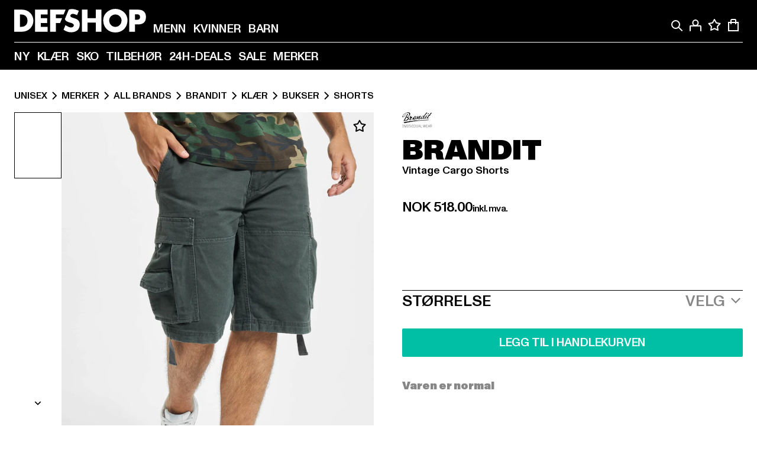

--- FILE ---
content_type: text/html; charset=utf-8
request_url: https://www.def-shop.no/p/vintage-cargo-shorts-99254
body_size: 106595
content:
<!doctype html>
<html data-n-head-ssr lang="nn" data-n-head="%7B%22lang%22:%7B%22ssr%22:%22nn%22%7D%7D">
  <head >
    <meta data-n-head="ssr" name="format-detection" content="address=no,telephone=no,email=no"><meta data-n-head="ssr" name="viewport" content="width=device-width, initial-scale=1"><meta data-n-head="ssr" name="theme-color" content="#ffffff"><meta data-n-head="ssr" data-hid="charset" charset="utf-8"><meta data-n-head="ssr" data-hid="mobile-web-app-capable" name="mobile-web-app-capable" content="yes"><meta data-n-head="ssr" data-hid="og:type" name="og:type" property="og:type" content="website"><meta data-n-head="ssr" data-hid="og:updated_time" property="og:updated_time" content="2025-05-24T14:47:32.000Z"><meta data-n-head="ssr" data-hid="og:image" property="og:image" content="https://def-live.cdn.aboutyou.cloud/images/ead498bc54f8320fa0866275c6bca6fc.jpg?quality=85&amp;height=600&amp;width=1200"><meta data-n-head="ssr" data-hid="twitter:image" name="twitter:image" content="https://def-live.cdn.aboutyou.cloud/images/ead498bc54f8320fa0866275c6bca6fc.jpg?quality=85&amp;height=600&amp;width=1200"><meta data-n-head="ssr" data-hid="title" name="title" content="Vintage Cargo Shorts | DEFSHOP | 99254"><meta data-n-head="ssr" data-hid="og:title" property="og:title" content="Vintage Cargo Shorts | DEFSHOP | 99254"><meta data-n-head="ssr" data-hid="twitter:title" name="twitter:title" content="Vintage Cargo Shorts | DEFSHOP | 99254"><meta data-n-head="ssr" data-hid="description" name="description" content="Vintage Cargo Shorts hos DEFSHOP | Tilgjengelig nå i mange størrelser | Gratis retur ✓ Ekspressforsendelse ✓ | 99254"><meta data-n-head="ssr" data-hid="og:description" property="og:description" content="Vintage Cargo Shorts hos DEFSHOP | Tilgjengelig nå i mange størrelser | Gratis retur ✓ Ekspressforsendelse ✓ | 99254"><meta data-n-head="ssr" data-hid="twitter:description" name="twitter:description" content="Vintage Cargo Shorts hos DEFSHOP | Tilgjengelig nå i mange størrelser | Gratis retur ✓ Ekspressforsendelse ✓ | 99254"><meta data-n-head="ssr" data-hid="og:url" property="og:url" content="https://www.def-shop.no/p/vintage-cargo-shorts-99254"><meta data-n-head="ssr" data-hid="og:locale" property="og:locale" content="nn_NO"><meta data-n-head="ssr" data-hid="og:site_name" property="og:site_name" content="DefShop"><meta data-n-head="ssr" data-hid="twitter:card" name="twitter:card" content="product"><meta data-n-head="ssr" data-hid="twitter:site" name="twitter:site" content="@username"><meta data-n-head="ssr" data-hid="twitter:url" name="twitter:url" content="https://www.def-shop.no/p/vintage-cargo-shorts-99254"><meta data-n-head="ssr" data-hid="robots" name="robots" content="index, follow"><meta data-n-head="ssr" data-hid="google-site-verification" name="google-site-verification" content="NC8boFg0rxQ-uPEB8FlhS3K9478fkay7UmJVSwjm65Q"><title>Vintage Cargo Shorts | DEFSHOP | 99254</title><link data-n-head="ssr" href="https://def-live.checkout.api.scayle.cloud/" rel="dns-prefetch"><link data-n-head="ssr" href="https://checkout-cdn.aboutyou.cloud/" rel="dns-prefetch"><link data-n-head="ssr" href="https://checkout.def-shop.com/" rel="dns-prefetch"><link data-n-head="ssr" href="https://widgets.trustedshops.com/" rel="dns-prefetch"><link data-n-head="ssr" href="https://a.storyblok.com/" rel="dns-prefetch"><link data-n-head="ssr" href="https://trck-de.def-shop.com/" rel="dns-prefetch"><link data-n-head="ssr" href="https://cdn.cookielaw.org/" rel="dns-prefetch"><link data-n-head="ssr" href="https://checkout-cdn.aboutyou.cloud/" rel="preconnect"><link data-n-head="ssr" href="https://checkout.def-shop.com/" rel="preconnect"><link data-n-head="ssr" href="https://def-live.checkout.api.scayle.cloud/" rel="preconnect"><link data-n-head="ssr" href="https://widgets.trustedshops.com/" rel="preconnect"><link data-n-head="ssr" href="https://def-live.cdn.aboutyou.cloud/" rel="preconnect"><link data-n-head="ssr" href="https://a.storyblok.com/" rel="preconnect"><link data-n-head="ssr" href="https://trck-de.def-shop.com/" rel="preconnect"><link data-n-head="ssr" href="https://cdn.cookielaw.org/" rel="preconnect"><link data-n-head="ssr" color="#ffffff" href="/favicons/safari-pinned-tab.svg" rel="mask-icon"><link data-n-head="ssr" href="/favicons/apple-icon-180x180.png" rel="apple-touch-icon"><link data-n-head="ssr" href="/favicons/apple-icon-152x152.png" rel="apple-touch-icon" sizes="152x152"><link data-n-head="ssr" href="/favicons/apple-icon-180x180.png" rel="apple-touch-icon" sizes="180x180"><link data-n-head="ssr" href="/favicons/favicon-16x16.png" rel="icon" sizes="16x16"><link data-n-head="ssr" href="/favicons/favicon-32x32.png" rel="icon" sizes="32x32"><link data-n-head="ssr" href="/favicons/favicon.ico" rel="shortcut icon"><link data-n-head="ssr" href="/favicons/manifest.json" rel="manifest"><link data-n-head="ssr" data-hid="alternatede-DE" rel="alternate" href="https://www.def-shop.com/p/vintage-cargo-shorts-99254" hreflang="de-de"><link data-n-head="ssr" data-hid="alternatede-CH" rel="alternate" href="https://www.def-shop.ch/p/vintage-cargo-shorts-99254" hreflang="de-ch"><link data-n-head="ssr" data-hid="alternatede-AT" rel="alternate" href="https://www.def-shop.at/p/vintage-cargo-shorts-99254" hreflang="de-at"><link data-n-head="ssr" data-hid="alternateen" rel="alternate" href="https://www.def-shop.net/p/vintage-cargo-shorts-99254" hreflang="en"><link data-n-head="ssr" data-hid="alternatefr-FR" rel="alternate" href="https://www.def-shop.fr/p/vintage-cargo-shorts-99254" hreflang="fr-fr"><link data-n-head="ssr" data-hid="alternateit-IT" rel="alternate" href="https://www.def-shop.it/p/vintage-cargo-shorts-99254" hreflang="it-it"><link data-n-head="ssr" data-hid="alternatees-ES" rel="alternate" href="https://www.def-shop.es/p/vintage-cargo-shorts-99254" hreflang="es-es"><link data-n-head="ssr" data-hid="alternatenl-NL" rel="alternate" href="https://www.def-shop.nl/p/vintage-cargo-shorts-99254" hreflang="nl-nl"><link data-n-head="ssr" data-hid="alternatefi-FI" rel="alternate" href="https://www.def-shop.fi/p/vintage-cargo-shorts-99254" hreflang="fi-fi"><link data-n-head="ssr" data-hid="alternatesv-SE" rel="alternate" href="https://www.def-shop.se/p/vintage-cargo-shorts-99254" hreflang="sv-se"><link data-n-head="ssr" data-hid="alternateda-DK" rel="alternate" href="https://www.def-shop.dk/p/vintage-cargo-shorts-99254" hreflang="da-dk"><link data-n-head="ssr" data-hid="alternatesk-SK" rel="alternate" href="https://www.def-shop.sk/p/vintage-cargo-shorts-99254" hreflang="sk-sk"><link data-n-head="ssr" data-hid="alternatecs-CZ" rel="alternate" href="https://www.def-shop.cz/p/vintage-cargo-shorts-99254" hreflang="cs-cz"><link data-n-head="ssr" data-hid="alternatenn-NO" rel="alternate" href="https://www.def-shop.no/p/vintage-cargo-shorts-99254" hreflang="nn-no"><link data-n-head="ssr" data-hid="alternatepl-PL" rel="alternate" href="https://www.def-shop.pl/p/vintage-cargo-shorts-99254" hreflang="pl-pl"><link data-n-head="ssr" data-hid="alternatefr-BE" rel="alternate" href="https://fr.def-shop.be/p/vintage-cargo-shorts-99254" hreflang="fr-be"><link data-n-head="ssr" data-hid="alternatenl-BE" rel="alternate" href="https://www.def-shop.be/p/vintage-cargo-shorts-99254" hreflang="nl-be"><link data-n-head="ssr" data-hid="canonical" rel="canonical" href="https://www.def-shop.no/p/vintage-cargo-shorts-99254"><script data-n-head="ssr" src="https://def-shop.app.baqend.com/v1/speedkit/install.js?d=production" async crossorigin="anonymous"></script><script data-n-head="ssr" data-hid="gtm-data-script" vmid="gtm-data-script">
              window.dataLayer = window.dataLayer || [];
              window.dataLayer.push(...[{"event":"page_view","ecomm_pagetype":"product","ecomm_category":"Shorts","ecomm_category_id":"559947","user_logged_in_state":false,"env":"web"}]);
            
window.dataLayer.push(...[{"ecommerce":null,"env":"web"}]);
window.dataLayer.push(...[{"event":"view_item","ecommerce":{"currency":"NOK","value":518,"items":[{"price":518,"item_id":"99254","productReferenceKey":"BD2002-01745","item_name":"Vintage Cargo Shorts","item_variant":"511695","variantReferenceKey":"BD2002-01745-0231","quantity":1,"item_brand":"Brandit","item_category_id":"559947","item_category":"Shorts"},{"price":518,"item_id":"99254","productReferenceKey":"BD2002-01745","item_name":"Vintage Cargo Shorts","item_variant":"511696","variantReferenceKey":"BD2002-01745-0054","quantity":1,"item_brand":"Brandit","item_category_id":"559947","item_category":"Shorts"},{"price":518,"item_id":"99254","productReferenceKey":"BD2002-01745","item_name":"Vintage Cargo Shorts","item_variant":"511697","variantReferenceKey":"BD2002-01745-0051","quantity":1,"item_brand":"Brandit","item_category_id":"559947","item_category":"Shorts"},{"price":518,"item_id":"99254","productReferenceKey":"BD2002-01745","item_name":"Vintage Cargo Shorts","item_variant":"511698","variantReferenceKey":"BD2002-01745-0046","quantity":1,"item_brand":"Brandit","item_category_id":"559947","item_category":"Shorts"},{"price":518,"item_id":"99254","productReferenceKey":"BD2002-01745","item_name":"Vintage Cargo Shorts","item_variant":"511699","variantReferenceKey":"BD2002-01745-0042","quantity":1,"item_brand":"Brandit","item_category_id":"559947","item_category":"Shorts"},{"price":518,"item_id":"99254","productReferenceKey":"BD2002-01745","item_name":"Vintage Cargo Shorts","item_variant":"511700","variantReferenceKey":"BD2002-01745-0041","quantity":1,"item_brand":"Brandit","item_category_id":"559947","item_category":"Shorts"},{"price":518,"item_id":"99254","productReferenceKey":"BD2002-01745","item_name":"Vintage Cargo Shorts","item_variant":"511701","variantReferenceKey":"BD2002-01745-0040","quantity":1,"item_brand":"Brandit","item_category_id":"559947","item_category":"Shorts"},{"price":518,"item_id":"99254","productReferenceKey":"BD2002-01745","item_name":"Vintage Cargo Shorts","item_variant":"511702","variantReferenceKey":"BD2002-01745-0039","quantity":1,"item_brand":"Brandit","item_category_id":"559947","item_category":"Shorts"},{"price":518,"item_id":"99254","productReferenceKey":"BD2002-01745","item_name":"Vintage Cargo Shorts","item_variant":"511703","variantReferenceKey":"BD2002-01745-0037","quantity":1,"item_brand":"Brandit","item_category_id":"559947","item_category":"Shorts"},{"price":518,"item_id":"99254","productReferenceKey":"BD2002-01745","item_name":"Vintage Cargo Shorts","item_variant":"511704","variantReferenceKey":"BD2002-01745-0024","quantity":1,"item_brand":"Brandit","item_category_id":"559947","item_category":"Shorts"},{"price":518,"item_id":"99254","productReferenceKey":"BD2002-01745","item_name":"Vintage Cargo Shorts","item_variant":"741971","variantReferenceKey":"BD2002-01745-0060","quantity":1,"item_brand":"Brandit","item_category_id":"559947","item_category":"Shorts"},{"price":583,"item_id":"38373","productReferenceKey":"BD2002-02640","item_name":"Vintage Cargo Shorts","item_variant":"168187","variantReferenceKey":"BD2002-02640-0231","quantity":1,"item_brand":"Brandit","item_category_id":"559947","item_category":"Shorts"},{"price":583,"item_id":"38373","productReferenceKey":"BD2002-02640","item_name":"Vintage Cargo Shorts","item_variant":"168188","variantReferenceKey":"BD2002-02640-0060","quantity":1,"item_brand":"Brandit","item_category_id":"559947","item_category":"Shorts"},{"price":583,"item_id":"38373","productReferenceKey":"BD2002-02640","item_name":"Vintage Cargo Shorts","item_variant":"168189","variantReferenceKey":"BD2002-02640-0054","quantity":1,"item_brand":"Brandit","item_category_id":"559947","item_category":"Shorts"},{"price":518,"item_id":"38373","productReferenceKey":"BD2002-02640","item_name":"Vintage Cargo Shorts","item_variant":"168190","variantReferenceKey":"BD2002-02640-0051","quantity":1,"item_brand":"Brandit","item_category_id":"559947","item_category":"Shorts"},{"price":518,"item_id":"38373","productReferenceKey":"BD2002-02640","item_name":"Vintage Cargo Shorts","item_variant":"168191","variantReferenceKey":"BD2002-02640-0046","quantity":1,"item_brand":"Brandit","item_category_id":"559947","item_category":"Shorts"},{"price":583,"item_id":"38373","productReferenceKey":"BD2002-02640","item_name":"Vintage Cargo Shorts","item_variant":"168192","variantReferenceKey":"BD2002-02640-0042","quantity":1,"item_brand":"Brandit","item_category_id":"559947","item_category":"Shorts"},{"price":583,"item_id":"38373","productReferenceKey":"BD2002-02640","item_name":"Vintage Cargo Shorts","item_variant":"168193","variantReferenceKey":"BD2002-02640-0041","quantity":1,"item_brand":"Brandit","item_category_id":"559947","item_category":"Shorts"},{"price":518,"item_id":"38373","productReferenceKey":"BD2002-02640","item_name":"Vintage Cargo Shorts","item_variant":"168194","variantReferenceKey":"BD2002-02640-0040","quantity":1,"item_brand":"Brandit","item_category_id":"559947","item_category":"Shorts"},{"price":583,"item_id":"38373","productReferenceKey":"BD2002-02640","item_name":"Vintage Cargo Shorts","item_variant":"168195","variantReferenceKey":"BD2002-02640-0039","quantity":1,"item_brand":"Brandit","item_category_id":"559947","item_category":"Shorts"},{"price":583,"item_id":"38373","productReferenceKey":"BD2002-02640","item_name":"Vintage Cargo Shorts","item_variant":"168196","variantReferenceKey":"BD2002-02640-0037","quantity":1,"item_brand":"Brandit","item_category_id":"559947","item_category":"Shorts"},{"price":518,"item_id":"38373","productReferenceKey":"BD2002-02640","item_name":"Vintage Cargo Shorts","item_variant":"511825","variantReferenceKey":"BD2002-02640-0024","quantity":1,"item_brand":"Brandit","item_category_id":"559947","item_category":"Shorts"},{"price":596,"item_id":"38376","productReferenceKey":"BD2002-03236","item_name":"Vintage Cargo Shorts","item_variant":"168202","variantReferenceKey":"BD2002-03236-0231","quantity":1,"item_brand":"Brandit","item_category_id":"559947","item_category":"Shorts"},{"price":596,"item_id":"38376","productReferenceKey":"BD2002-03236","item_name":"Vintage Cargo Shorts","item_variant":"168203","variantReferenceKey":"BD2002-03236-0060","quantity":1,"item_brand":"Brandit","item_category_id":"559947","item_category":"Shorts"},{"price":596,"item_id":"38376","productReferenceKey":"BD2002-03236","item_name":"Vintage Cargo Shorts","item_variant":"168204","variantReferenceKey":"BD2002-03236-0051","quantity":1,"item_brand":"Brandit","item_category_id":"559947","item_category":"Shorts"},{"price":518,"item_id":"38376","productReferenceKey":"BD2002-03236","item_name":"Vintage Cargo Shorts","item_variant":"168205","variantReferenceKey":"BD2002-03236-0046","quantity":1,"item_brand":"Brandit","item_category_id":"559947","item_category":"Shorts"},{"price":596,"item_id":"38376","productReferenceKey":"BD2002-03236","item_name":"Vintage Cargo Shorts","item_variant":"168206","variantReferenceKey":"BD2002-03236-0041","quantity":1,"item_brand":"Brandit","item_category_id":"559947","item_category":"Shorts"},{"price":596,"item_id":"38376","productReferenceKey":"BD2002-03236","item_name":"Vintage Cargo Shorts","item_variant":"168207","variantReferenceKey":"BD2002-03236-0054","quantity":1,"item_brand":"Brandit","item_category_id":"559947","item_category":"Shorts"},{"price":596,"item_id":"38376","productReferenceKey":"BD2002-03236","item_name":"Vintage Cargo Shorts","item_variant":"168208","variantReferenceKey":"BD2002-03236-0042","quantity":1,"item_brand":"Brandit","item_category_id":"559947","item_category":"Shorts"},{"price":596,"item_id":"38376","productReferenceKey":"BD2002-03236","item_name":"Vintage Cargo Shorts","item_variant":"168209","variantReferenceKey":"BD2002-03236-0040","quantity":1,"item_brand":"Brandit","item_category_id":"559947","item_category":"Shorts"},{"price":596,"item_id":"38376","productReferenceKey":"BD2002-03236","item_name":"Vintage Cargo Shorts","item_variant":"168210","variantReferenceKey":"BD2002-03236-0039","quantity":1,"item_brand":"Brandit","item_category_id":"559947","item_category":"Shorts"},{"price":596,"item_id":"38376","productReferenceKey":"BD2002-03236","item_name":"Vintage Cargo Shorts","item_variant":"168211","variantReferenceKey":"BD2002-03236-0037","quantity":1,"item_brand":"Brandit","item_category_id":"559947","item_category":"Shorts"},{"price":518,"item_id":"38376","productReferenceKey":"BD2002-03236","item_name":"Vintage Cargo Shorts","item_variant":"511821","variantReferenceKey":"BD2002-03236-0024","quantity":1,"item_brand":"Brandit","item_category_id":"559947","item_category":"Shorts"},{"price":518,"item_id":"38385","productReferenceKey":"BD2002-02633","item_name":"Vintage Cargo Shorts","item_variant":"168295","variantReferenceKey":"BD2002-02633-0060","quantity":1,"item_brand":"Brandit","item_category_id":"559947","item_category":"Shorts"},{"price":518,"item_id":"38385","productReferenceKey":"BD2002-02633","item_name":"Vintage Cargo Shorts","item_variant":"168296","variantReferenceKey":"BD2002-02633-0046","quantity":1,"item_brand":"Brandit","item_category_id":"559947","item_category":"Shorts"},{"price":518,"item_id":"38385","productReferenceKey":"BD2002-02633","item_name":"Vintage Cargo Shorts","item_variant":"168297","variantReferenceKey":"BD2002-02633-0231","quantity":1,"item_brand":"Brandit","item_category_id":"559947","item_category":"Shorts"},{"price":518,"item_id":"38385","productReferenceKey":"BD2002-02633","item_name":"Vintage Cargo Shorts","item_variant":"168298","variantReferenceKey":"BD2002-02633-0054","quantity":1,"item_brand":"Brandit","item_category_id":"559947","item_category":"Shorts"},{"price":518,"item_id":"38385","productReferenceKey":"BD2002-02633","item_name":"Vintage Cargo Shorts","item_variant":"168300","variantReferenceKey":"BD2002-02633-0051","quantity":1,"item_brand":"Brandit","item_category_id":"559947","item_category":"Shorts"},{"price":518,"item_id":"38385","productReferenceKey":"BD2002-02633","item_name":"Vintage Cargo Shorts","item_variant":"168302","variantReferenceKey":"BD2002-02633-0042","quantity":1,"item_brand":"Brandit","item_category_id":"559947","item_category":"Shorts"},{"price":518,"item_id":"38385","productReferenceKey":"BD2002-02633","item_name":"Vintage Cargo Shorts","item_variant":"168304","variantReferenceKey":"BD2002-02633-0041","quantity":1,"item_brand":"Brandit","item_category_id":"559947","item_category":"Shorts"},{"price":518,"item_id":"38385","productReferenceKey":"BD2002-02633","item_name":"Vintage Cargo Shorts","item_variant":"168306","variantReferenceKey":"BD2002-02633-0040","quantity":1,"item_brand":"Brandit","item_category_id":"559947","item_category":"Shorts"},{"price":518,"item_id":"38385","productReferenceKey":"BD2002-02633","item_name":"Vintage Cargo Shorts","item_variant":"168308","variantReferenceKey":"BD2002-02633-0039","quantity":1,"item_brand":"Brandit","item_category_id":"559947","item_category":"Shorts"},{"price":518,"item_id":"38385","productReferenceKey":"BD2002-02633","item_name":"Vintage Cargo Shorts","item_variant":"168310","variantReferenceKey":"BD2002-02633-0037","quantity":1,"item_brand":"Brandit","item_category_id":"559947","item_category":"Shorts"},{"price":518,"item_id":"38385","productReferenceKey":"BD2002-02633","item_name":"Vintage Cargo Shorts","item_variant":"511775","variantReferenceKey":"BD2002-02633-0024","quantity":1,"item_brand":"Brandit","item_category_id":"559947","item_category":"Shorts"},{"price":518,"item_id":"38393","productReferenceKey":"BD2002-03235","item_name":"Vintage Cargo Shorts","item_variant":"168371","variantReferenceKey":"BD2002-03235-0042","quantity":1,"item_brand":"Brandit","item_category_id":"559947","item_category":"Shorts"},{"price":518,"item_id":"38393","productReferenceKey":"BD2002-03235","item_name":"Vintage Cargo Shorts","item_variant":"168372","variantReferenceKey":"BD2002-03235-0231","quantity":1,"item_brand":"Brandit","item_category_id":"559947","item_category":"Shorts"},{"price":518,"item_id":"38393","productReferenceKey":"BD2002-03235","item_name":"Vintage Cargo Shorts","item_variant":"168373","variantReferenceKey":"BD2002-03235-0060","quantity":1,"item_brand":"Brandit","item_category_id":"559947","item_category":"Shorts"},{"price":518,"item_id":"38393","productReferenceKey":"BD2002-03235","item_name":"Vintage Cargo Shorts","item_variant":"168374","variantReferenceKey":"BD2002-03235-0051","quantity":1,"item_brand":"Brandit","item_category_id":"559947","item_category":"Shorts"},{"price":518,"item_id":"38393","productReferenceKey":"BD2002-03235","item_name":"Vintage Cargo Shorts","item_variant":"168375","variantReferenceKey":"BD2002-03235-0046","quantity":1,"item_brand":"Brandit","item_category_id":"559947","item_category":"Shorts"},{"price":518,"item_id":"38393","productReferenceKey":"BD2002-03235","item_name":"Vintage Cargo Shorts","item_variant":"168376","variantReferenceKey":"BD2002-03235-0041","quantity":1,"item_brand":"Brandit","item_category_id":"559947","item_category":"Shorts"},{"price":518,"item_id":"38393","productReferenceKey":"BD2002-03235","item_name":"Vintage Cargo Shorts","item_variant":"168377","variantReferenceKey":"BD2002-03235-0054","quantity":1,"item_brand":"Brandit","item_category_id":"559947","item_category":"Shorts"},{"price":518,"item_id":"38393","productReferenceKey":"BD2002-03235","item_name":"Vintage Cargo Shorts","item_variant":"168378","variantReferenceKey":"BD2002-03235-0040","quantity":1,"item_brand":"Brandit","item_category_id":"559947","item_category":"Shorts"},{"price":518,"item_id":"38393","productReferenceKey":"BD2002-03235","item_name":"Vintage Cargo Shorts","item_variant":"168379","variantReferenceKey":"BD2002-03235-0039","quantity":1,"item_brand":"Brandit","item_category_id":"559947","item_category":"Shorts"},{"price":518,"item_id":"38393","productReferenceKey":"BD2002-03235","item_name":"Vintage Cargo Shorts","item_variant":"168380","variantReferenceKey":"BD2002-03235-0037","quantity":1,"item_brand":"Brandit","item_category_id":"559947","item_category":"Shorts"},{"price":518,"item_id":"38393","productReferenceKey":"BD2002-03235","item_name":"Vintage Cargo Shorts","item_variant":"511819","variantReferenceKey":"BD2002-03235-0024","quantity":1,"item_brand":"Brandit","item_category_id":"559947","item_category":"Shorts"},{"price":518,"item_id":"38411","productReferenceKey":"BD2002-00856","item_name":"Vintage Cargo Shorts","item_variant":"168522","variantReferenceKey":"BD2002-00856-0046","quantity":1,"item_brand":"Brandit","item_category_id":"559947","item_category":"Shorts"},{"price":518,"item_id":"38411","productReferenceKey":"BD2002-00856","item_name":"Vintage Cargo Shorts","item_variant":"168523","variantReferenceKey":"BD2002-00856-0054","quantity":1,"item_brand":"Brandit","item_category_id":"559947","item_category":"Shorts"},{"price":518,"item_id":"38411","productReferenceKey":"BD2002-00856","item_name":"Vintage Cargo Shorts","item_variant":"168524","variantReferenceKey":"BD2002-00856-0051","quantity":1,"item_brand":"Brandit","item_category_id":"559947","item_category":"Shorts"},{"price":518,"item_id":"38411","productReferenceKey":"BD2002-00856","item_name":"Vintage Cargo Shorts","item_variant":"168525","variantReferenceKey":"BD2002-00856-0042","quantity":1,"item_brand":"Brandit","item_category_id":"559947","item_category":"Shorts"},{"price":518,"item_id":"38411","productReferenceKey":"BD2002-00856","item_name":"Vintage Cargo Shorts","item_variant":"168526","variantReferenceKey":"BD2002-00856-0041","quantity":1,"item_brand":"Brandit","item_category_id":"559947","item_category":"Shorts"},{"price":518,"item_id":"38411","productReferenceKey":"BD2002-00856","item_name":"Vintage Cargo Shorts","item_variant":"168527","variantReferenceKey":"BD2002-00856-0040","quantity":1,"item_brand":"Brandit","item_category_id":"559947","item_category":"Shorts"},{"price":518,"item_id":"38411","productReferenceKey":"BD2002-00856","item_name":"Vintage Cargo Shorts","item_variant":"168528","variantReferenceKey":"BD2002-00856-0039","quantity":1,"item_brand":"Brandit","item_category_id":"559947","item_category":"Shorts"},{"price":518,"item_id":"38411","productReferenceKey":"BD2002-00856","item_name":"Vintage Cargo Shorts","item_variant":"168529","variantReferenceKey":"BD2002-00856-0037","quantity":1,"item_brand":"Brandit","item_category_id":"559947","item_category":"Shorts"},{"price":518,"item_id":"38411","productReferenceKey":"BD2002-00856","item_name":"Vintage Cargo Shorts","item_variant":"292770","variantReferenceKey":"BD2002-00856-0231","quantity":1,"item_brand":"Brandit","item_category_id":"559947","item_category":"Shorts"},{"price":518,"item_id":"38411","productReferenceKey":"BD2002-00856","item_name":"Vintage Cargo Shorts","item_variant":"292771","variantReferenceKey":"BD2002-00856-0060","quantity":1,"item_brand":"Brandit","item_category_id":"559947","item_category":"Shorts"},{"price":518,"item_id":"38416","productReferenceKey":"BD2002-00708","item_name":"Vintage Cargo Shorts","item_variant":"168555","variantReferenceKey":"BD2002-00708-0041","quantity":1,"item_brand":"Brandit","item_category_id":"559947","item_category":"Shorts"},{"price":518,"item_id":"38416","productReferenceKey":"BD2002-00708","item_name":"Vintage Cargo Shorts","item_variant":"168556","variantReferenceKey":"BD2002-00708-0231","quantity":1,"item_brand":"Brandit","item_category_id":"559947","item_category":"Shorts"},{"price":518,"item_id":"38416","productReferenceKey":"BD2002-00708","item_name":"Vintage Cargo Shorts","item_variant":"168557","variantReferenceKey":"BD2002-00708-0060","quantity":1,"item_brand":"Brandit","item_category_id":"559947","item_category":"Shorts"},{"price":518,"item_id":"38416","productReferenceKey":"BD2002-00708","item_name":"Vintage Cargo Shorts","item_variant":"168558","variantReferenceKey":"BD2002-00708-0042","quantity":1,"item_brand":"Brandit","item_category_id":"559947","item_category":"Shorts"},{"price":518,"item_id":"38416","productReferenceKey":"BD2002-00708","item_name":"Vintage Cargo Shorts","item_variant":"168559","variantReferenceKey":"BD2002-00708-0037","quantity":1,"item_brand":"Brandit","item_category_id":"559947","item_category":"Shorts"},{"price":518,"item_id":"38416","productReferenceKey":"BD2002-00708","item_name":"Vintage Cargo Shorts","item_variant":"168560","variantReferenceKey":"BD2002-00708-0046","quantity":1,"item_brand":"Brandit","item_category_id":"559947","item_category":"Shorts"},{"price":518,"item_id":"38416","productReferenceKey":"BD2002-00708","item_name":"Vintage Cargo Shorts","item_variant":"168561","variantReferenceKey":"BD2002-00708-0054","quantity":1,"item_brand":"Brandit","item_category_id":"559947","item_category":"Shorts"},{"price":518,"item_id":"38416","productReferenceKey":"BD2002-00708","item_name":"Vintage Cargo Shorts","item_variant":"168562","variantReferenceKey":"BD2002-00708-0051","quantity":1,"item_brand":"Brandit","item_category_id":"559947","item_category":"Shorts"},{"price":518,"item_id":"38416","productReferenceKey":"BD2002-00708","item_name":"Vintage Cargo Shorts","item_variant":"168563","variantReferenceKey":"BD2002-00708-0040","quantity":1,"item_brand":"Brandit","item_category_id":"559947","item_category":"Shorts"},{"price":518,"item_id":"38416","productReferenceKey":"BD2002-00708","item_name":"Vintage Cargo Shorts","item_variant":"168564","variantReferenceKey":"BD2002-00708-0039","quantity":1,"item_brand":"Brandit","item_category_id":"559947","item_category":"Shorts"},{"price":518,"item_id":"38417","productReferenceKey":"BD2002-00176","item_name":"Vintage Cargo Shorts","item_variant":"168565","variantReferenceKey":"BD2002-00176-0051","quantity":1,"item_brand":"Brandit","item_category_id":"559947","item_category":"Shorts"},{"price":518,"item_id":"38417","productReferenceKey":"BD2002-00176","item_name":"Vintage Cargo Shorts","item_variant":"168566","variantReferenceKey":"BD2002-00176-0042","quantity":1,"item_brand":"Brandit","item_category_id":"559947","item_category":"Shorts"},{"price":518,"item_id":"38417","productReferenceKey":"BD2002-00176","item_name":"Vintage Cargo Shorts","item_variant":"168567","variantReferenceKey":"BD2002-00176-0037","quantity":1,"item_brand":"Brandit","item_category_id":"559947","item_category":"Shorts"},{"price":518,"item_id":"38417","productReferenceKey":"BD2002-00176","item_name":"Vintage Cargo Shorts","item_variant":"168568","variantReferenceKey":"BD2002-00176-0231","quantity":1,"item_brand":"Brandit","item_category_id":"559947","item_category":"Shorts"},{"price":518,"item_id":"38417","productReferenceKey":"BD2002-00176","item_name":"Vintage Cargo Shorts","item_variant":"168569","variantReferenceKey":"BD2002-00176-0060","quantity":1,"item_brand":"Brandit","item_category_id":"559947","item_category":"Shorts"},{"price":518,"item_id":"38417","productReferenceKey":"BD2002-00176","item_name":"Vintage Cargo Shorts","item_variant":"168570","variantReferenceKey":"BD2002-00176-0054","quantity":1,"item_brand":"Brandit","item_category_id":"559947","item_category":"Shorts"},{"price":518,"item_id":"38417","productReferenceKey":"BD2002-00176","item_name":"Vintage Cargo Shorts","item_variant":"168571","variantReferenceKey":"BD2002-00176-0046","quantity":1,"item_brand":"Brandit","item_category_id":"559947","item_category":"Shorts"},{"price":518,"item_id":"38417","productReferenceKey":"BD2002-00176","item_name":"Vintage Cargo Shorts","item_variant":"168572","variantReferenceKey":"BD2002-00176-0041","quantity":1,"item_brand":"Brandit","item_category_id":"559947","item_category":"Shorts"},{"price":518,"item_id":"38417","productReferenceKey":"BD2002-00176","item_name":"Vintage Cargo Shorts","item_variant":"168573","variantReferenceKey":"BD2002-00176-0040","quantity":1,"item_brand":"Brandit","item_category_id":"559947","item_category":"Shorts"},{"price":518,"item_id":"38417","productReferenceKey":"BD2002-00176","item_name":"Vintage Cargo Shorts","item_variant":"168574","variantReferenceKey":"BD2002-00176-0039","quantity":1,"item_brand":"Brandit","item_category_id":"559947","item_category":"Shorts"},{"price":518,"item_id":"38417","productReferenceKey":"BD2002-00176","item_name":"Vintage Cargo Shorts","item_variant":"511740","variantReferenceKey":"BD2002-00176-0024","quantity":1,"item_brand":"Brandit","item_category_id":"559947","item_category":"Shorts"},{"price":518,"item_id":"38426","productReferenceKey":"BD2002-00220","item_name":"Vintage Cargo Shorts","item_variant":"168633","variantReferenceKey":"BD2002-00220-0051","quantity":1,"item_brand":"Brandit","item_category_id":"559947","item_category":"Shorts"},{"price":583,"item_id":"38426","productReferenceKey":"BD2002-00220","item_name":"Vintage Cargo Shorts","item_variant":"168634","variantReferenceKey":"BD2002-00220-0231","quantity":1,"item_brand":"Brandit","item_category_id":"559947","item_category":"Shorts"},{"price":518,"item_id":"38426","productReferenceKey":"BD2002-00220","item_name":"Vintage Cargo Shorts","item_variant":"168635","variantReferenceKey":"BD2002-00220-0060","quantity":1,"item_brand":"Brandit","item_category_id":"559947","item_category":"Shorts"},{"price":518,"item_id":"38426","productReferenceKey":"BD2002-00220","item_name":"Vintage Cargo Shorts","item_variant":"168636","variantReferenceKey":"BD2002-00220-0046","quantity":1,"item_brand":"Brandit","item_category_id":"559947","item_category":"Shorts"},{"price":518,"item_id":"38426","productReferenceKey":"BD2002-00220","item_name":"Vintage Cargo Shorts","item_variant":"168637","variantReferenceKey":"BD2002-00220-0041","quantity":1,"item_brand":"Brandit","item_category_id":"559947","item_category":"Shorts"},{"price":518,"item_id":"38426","productReferenceKey":"BD2002-00220","item_name":"Vintage Cargo Shorts","item_variant":"168638","variantReferenceKey":"BD2002-00220-0054","quantity":1,"item_brand":"Brandit","item_category_id":"559947","item_category":"Shorts"},{"price":583,"item_id":"38426","productReferenceKey":"BD2002-00220","item_name":"Vintage Cargo Shorts","item_variant":"168639","variantReferenceKey":"BD2002-00220-0042","quantity":1,"item_brand":"Brandit","item_category_id":"559947","item_category":"Shorts"},{"price":518,"item_id":"38426","productReferenceKey":"BD2002-00220","item_name":"Vintage Cargo Shorts","item_variant":"168640","variantReferenceKey":"BD2002-00220-0040","quantity":1,"item_brand":"Brandit","item_category_id":"559947","item_category":"Shorts"},{"price":518,"item_id":"38426","productReferenceKey":"BD2002-00220","item_name":"Vintage Cargo Shorts","item_variant":"168641","variantReferenceKey":"BD2002-00220-0039","quantity":1,"item_brand":"Brandit","item_category_id":"559947","item_category":"Shorts"},{"price":518,"item_id":"38426","productReferenceKey":"BD2002-00220","item_name":"Vintage Cargo Shorts","item_variant":"168642","variantReferenceKey":"BD2002-00220-0037","quantity":1,"item_brand":"Brandit","item_category_id":"559947","item_category":"Shorts"},{"price":518,"item_id":"38426","productReferenceKey":"BD2002-00220","item_name":"Vintage Cargo Shorts","item_variant":"511718","variantReferenceKey":"BD2002-00220-0024","quantity":1,"item_brand":"Brandit","item_category_id":"559947","item_category":"Shorts"},{"price":518,"item_id":"38428","productReferenceKey":"BD2002-00091","item_name":"Vintage Cargo Shorts","item_variant":"168653","variantReferenceKey":"BD2002-00091-0060","quantity":1,"item_brand":"Brandit","item_category_id":"559947","item_category":"Shorts"},{"price":518,"item_id":"38428","productReferenceKey":"BD2002-00091","item_name":"Vintage Cargo Shorts","item_variant":"168654","variantReferenceKey":"BD2002-00091-0046","quantity":1,"item_brand":"Brandit","item_category_id":"559947","item_category":"Shorts"},{"price":518,"item_id":"38428","productReferenceKey":"BD2002-00091","item_name":"Vintage Cargo Shorts","item_variant":"168655","variantReferenceKey":"BD2002-00091-0231","quantity":1,"item_brand":"Brandit","item_category_id":"559947","item_category":"Shorts"},{"price":518,"item_id":"38428","productReferenceKey":"BD2002-00091","item_name":"Vintage Cargo Shorts","item_variant":"168656","variantReferenceKey":"BD2002-00091-0054","quantity":1,"item_brand":"Brandit","item_category_id":"559947","item_category":"Shorts"},{"price":518,"item_id":"38428","productReferenceKey":"BD2002-00091","item_name":"Vintage Cargo Shorts","item_variant":"168657","variantReferenceKey":"BD2002-00091-0051","quantity":1,"item_brand":"Brandit","item_category_id":"559947","item_category":"Shorts"},{"price":518,"item_id":"38428","productReferenceKey":"BD2002-00091","item_name":"Vintage Cargo Shorts","item_variant":"168658","variantReferenceKey":"BD2002-00091-0042","quantity":1,"item_brand":"Brandit","item_category_id":"559947","item_category":"Shorts"},{"price":518,"item_id":"38428","productReferenceKey":"BD2002-00091","item_name":"Vintage Cargo Shorts","item_variant":"168659","variantReferenceKey":"BD2002-00091-0041","quantity":1,"item_brand":"Brandit","item_category_id":"559947","item_category":"Shorts"},{"price":518,"item_id":"38428","productReferenceKey":"BD2002-00091","item_name":"Vintage Cargo Shorts","item_variant":"168660","variantReferenceKey":"BD2002-00091-0040","quantity":1,"item_brand":"Brandit","item_category_id":"559947","item_category":"Shorts"},{"price":518,"item_id":"38428","productReferenceKey":"BD2002-00091","item_name":"Vintage Cargo Shorts","item_variant":"168661","variantReferenceKey":"BD2002-00091-0039","quantity":1,"item_brand":"Brandit","item_category_id":"559947","item_category":"Shorts"},{"price":518,"item_id":"38428","productReferenceKey":"BD2002-00091","item_name":"Vintage Cargo Shorts","item_variant":"168662","variantReferenceKey":"BD2002-00091-0037","quantity":1,"item_brand":"Brandit","item_category_id":"559947","item_category":"Shorts"},{"price":518,"item_id":"38458","productReferenceKey":"BD2002-00707","item_name":"Vintage Cargo Shorts","item_variant":"168904","variantReferenceKey":"BD2002-00707-0051","quantity":1,"item_brand":"Brandit","item_category_id":"559947","item_category":"Shorts"},{"price":518,"item_id":"38458","productReferenceKey":"BD2002-00707","item_name":"Vintage Cargo Shorts","item_variant":"168905","variantReferenceKey":"BD2002-00707-0039","quantity":1,"item_brand":"Brandit","item_category_id":"559947","item_category":"Shorts"},{"price":518,"item_id":"38458","productReferenceKey":"BD2002-00707","item_name":"Vintage Cargo Shorts","item_variant":"168906","variantReferenceKey":"BD2002-00707-0231","quantity":1,"item_brand":"Brandit","item_category_id":"559947","item_category":"Shorts"},{"price":518,"item_id":"38458","productReferenceKey":"BD2002-00707","item_name":"Vintage Cargo Shorts","item_variant":"168907","variantReferenceKey":"BD2002-00707-0060","quantity":1,"item_brand":"Brandit","item_category_id":"559947","item_category":"Shorts"},{"price":518,"item_id":"38458","productReferenceKey":"BD2002-00707","item_name":"Vintage Cargo Shorts","item_variant":"168908","variantReferenceKey":"BD2002-00707-0054","quantity":1,"item_brand":"Brandit","item_category_id":"559947","item_category":"Shorts"},{"price":518,"item_id":"38458","productReferenceKey":"BD2002-00707","item_name":"Vintage Cargo Shorts","item_variant":"168909","variantReferenceKey":"BD2002-00707-0046","quantity":1,"item_brand":"Brandit","item_category_id":"559947","item_category":"Shorts"},{"price":518,"item_id":"38458","productReferenceKey":"BD2002-00707","item_name":"Vintage Cargo Shorts","item_variant":"168910","variantReferenceKey":"BD2002-00707-0042","quantity":1,"item_brand":"Brandit","item_category_id":"559947","item_category":"Shorts"},{"price":518,"item_id":"38458","productReferenceKey":"BD2002-00707","item_name":"Vintage Cargo Shorts","item_variant":"168911","variantReferenceKey":"BD2002-00707-0041","quantity":1,"item_brand":"Brandit","item_category_id":"559947","item_category":"Shorts"},{"price":518,"item_id":"38458","productReferenceKey":"BD2002-00707","item_name":"Vintage Cargo Shorts","item_variant":"168912","variantReferenceKey":"BD2002-00707-0040","quantity":1,"item_brand":"Brandit","item_category_id":"559947","item_category":"Shorts"},{"price":518,"item_id":"38458","productReferenceKey":"BD2002-00707","item_name":"Vintage Cargo Shorts","item_variant":"168913","variantReferenceKey":"BD2002-00707-0037","quantity":1,"item_brand":"Brandit","item_category_id":"559947","item_category":"Shorts"},{"price":518,"item_id":"38470","productReferenceKey":"BD2002-00775","item_name":"Vintage Cargo Shorts","item_variant":"169003","variantReferenceKey":"BD2002-00775-0054","quantity":1,"item_brand":"Brandit","item_category_id":"559947","item_category":"Shorts"},{"price":518,"item_id":"38470","productReferenceKey":"BD2002-00775","item_name":"Vintage Cargo Shorts","item_variant":"169004","variantReferenceKey":"BD2002-00775-0051","quantity":1,"item_brand":"Brandit","item_category_id":"559947","item_category":"Shorts"},{"price":518,"item_id":"38470","productReferenceKey":"BD2002-00775","item_name":"Vintage Cargo Shorts","item_variant":"169005","variantReferenceKey":"BD2002-00775-0041","quantity":1,"item_brand":"Brandit","item_category_id":"559947","item_category":"Shorts"},{"price":518,"item_id":"38470","productReferenceKey":"BD2002-00775","item_name":"Vintage Cargo Shorts","item_variant":"169006","variantReferenceKey":"BD2002-00775-0040","quantity":1,"item_brand":"Brandit","item_category_id":"559947","item_category":"Shorts"},{"price":518,"item_id":"38470","productReferenceKey":"BD2002-00775","item_name":"Vintage Cargo Shorts","item_variant":"169007","variantReferenceKey":"BD2002-00775-0231","quantity":1,"item_brand":"Brandit","item_category_id":"559947","item_category":"Shorts"},{"price":518,"item_id":"38470","productReferenceKey":"BD2002-00775","item_name":"Vintage Cargo Shorts","item_variant":"169008","variantReferenceKey":"BD2002-00775-0060","quantity":1,"item_brand":"Brandit","item_category_id":"559947","item_category":"Shorts"},{"price":518,"item_id":"38470","productReferenceKey":"BD2002-00775","item_name":"Vintage Cargo Shorts","item_variant":"169009","variantReferenceKey":"BD2002-00775-0046","quantity":1,"item_brand":"Brandit","item_category_id":"559947","item_category":"Shorts"},{"price":518,"item_id":"38470","productReferenceKey":"BD2002-00775","item_name":"Vintage Cargo Shorts","item_variant":"169010","variantReferenceKey":"BD2002-00775-0042","quantity":1,"item_brand":"Brandit","item_category_id":"559947","item_category":"Shorts"},{"price":518,"item_id":"38470","productReferenceKey":"BD2002-00775","item_name":"Vintage Cargo Shorts","item_variant":"169011","variantReferenceKey":"BD2002-00775-0039","quantity":1,"item_brand":"Brandit","item_category_id":"559947","item_category":"Shorts"},{"price":518,"item_id":"38470","productReferenceKey":"BD2002-00775","item_name":"Vintage Cargo Shorts","item_variant":"169012","variantReferenceKey":"BD2002-00775-0037","quantity":1,"item_brand":"Brandit","item_category_id":"559947","item_category":"Shorts"},{"price":518,"item_id":"38475","productReferenceKey":"BD2002-00007","item_name":"Vintage Cargo Shorts","item_variant":"169043","variantReferenceKey":"BD2002-00007-0231","quantity":1,"item_brand":"Brandit","item_category_id":"559947","item_category":"Shorts"},{"price":518,"item_id":"38475","productReferenceKey":"BD2002-00007","item_name":"Vintage Cargo Shorts","item_variant":"169044","variantReferenceKey":"BD2002-00007-0060","quantity":1,"item_brand":"Brandit","item_category_id":"559947","item_category":"Shorts"},{"price":518,"item_id":"38475","productReferenceKey":"BD2002-00007","item_name":"Vintage Cargo Shorts","item_variant":"169045","variantReferenceKey":"BD2002-00007-0054","quantity":1,"item_brand":"Brandit","item_category_id":"559947","item_category":"Shorts"},{"price":518,"item_id":"38475","productReferenceKey":"BD2002-00007","item_name":"Vintage Cargo Shorts","item_variant":"169046","variantReferenceKey":"BD2002-00007-0051","quantity":1,"item_brand":"Brandit","item_category_id":"559947","item_category":"Shorts"},{"price":518,"item_id":"38475","productReferenceKey":"BD2002-00007","item_name":"Vintage Cargo Shorts","item_variant":"169047","variantReferenceKey":"BD2002-00007-0046","quantity":1,"item_brand":"Brandit","item_category_id":"559947","item_category":"Shorts"},{"price":518,"item_id":"38475","productReferenceKey":"BD2002-00007","item_name":"Vintage Cargo Shorts","item_variant":"169048","variantReferenceKey":"BD2002-00007-0042","quantity":1,"item_brand":"Brandit","item_category_id":"559947","item_category":"Shorts"},{"price":518,"item_id":"38475","productReferenceKey":"BD2002-00007","item_name":"Vintage Cargo Shorts","item_variant":"169049","variantReferenceKey":"BD2002-00007-0041","quantity":1,"item_brand":"Brandit","item_category_id":"559947","item_category":"Shorts"},{"price":518,"item_id":"38475","productReferenceKey":"BD2002-00007","item_name":"Vintage Cargo Shorts","item_variant":"169050","variantReferenceKey":"BD2002-00007-0040","quantity":1,"item_brand":"Brandit","item_category_id":"559947","item_category":"Shorts"},{"price":518,"item_id":"38475","productReferenceKey":"BD2002-00007","item_name":"Vintage Cargo Shorts","item_variant":"169051","variantReferenceKey":"BD2002-00007-0039","quantity":1,"item_brand":"Brandit","item_category_id":"559947","item_category":"Shorts"},{"price":518,"item_id":"38475","productReferenceKey":"BD2002-00007","item_name":"Vintage Cargo Shorts","item_variant":"169052","variantReferenceKey":"BD2002-00007-0037","quantity":1,"item_brand":"Brandit","item_category_id":"559947","item_category":"Shorts"},{"price":518,"item_id":"38475","productReferenceKey":"BD2002-00007","item_name":"Vintage Cargo Shorts","item_variant":"511549","variantReferenceKey":"BD2002-00007-0024","quantity":1,"item_brand":"Brandit","item_category_id":"559947","item_category":"Shorts"},{"price":518,"item_id":"99242","productReferenceKey":"BD2002-16275","item_name":"Vintage Cargo Shorts","item_variant":"511569","variantReferenceKey":"BD2002-16275-0231","quantity":1,"item_brand":"Brandit","item_category_id":"559947","item_category":"Shorts"},{"price":518,"item_id":"99242","productReferenceKey":"BD2002-16275","item_name":"Vintage Cargo Shorts","item_variant":"511570","variantReferenceKey":"BD2002-16275-0054","quantity":1,"item_brand":"Brandit","item_category_id":"559947","item_category":"Shorts"},{"price":518,"item_id":"99242","productReferenceKey":"BD2002-16275","item_name":"Vintage Cargo Shorts","item_variant":"511571","variantReferenceKey":"BD2002-16275-0051","quantity":1,"item_brand":"Brandit","item_category_id":"559947","item_category":"Shorts"},{"price":518,"item_id":"99242","productReferenceKey":"BD2002-16275","item_name":"Vintage Cargo Shorts","item_variant":"511572","variantReferenceKey":"BD2002-16275-0046","quantity":1,"item_brand":"Brandit","item_category_id":"559947","item_category":"Shorts"},{"price":518,"item_id":"99242","productReferenceKey":"BD2002-16275","item_name":"Vintage Cargo Shorts","item_variant":"511573","variantReferenceKey":"BD2002-16275-0042","quantity":1,"item_brand":"Brandit","item_category_id":"559947","item_category":"Shorts"},{"price":518,"item_id":"99242","productReferenceKey":"BD2002-16275","item_name":"Vintage Cargo Shorts","item_variant":"511574","variantReferenceKey":"BD2002-16275-0041","quantity":1,"item_brand":"Brandit","item_category_id":"559947","item_category":"Shorts"},{"price":518,"item_id":"99242","productReferenceKey":"BD2002-16275","item_name":"Vintage Cargo Shorts","item_variant":"511575","variantReferenceKey":"BD2002-16275-0040","quantity":1,"item_brand":"Brandit","item_category_id":"559947","item_category":"Shorts"},{"price":518,"item_id":"99242","productReferenceKey":"BD2002-16275","item_name":"Vintage Cargo Shorts","item_variant":"511576","variantReferenceKey":"BD2002-16275-0039","quantity":1,"item_brand":"Brandit","item_category_id":"559947","item_category":"Shorts"},{"price":518,"item_id":"99242","productReferenceKey":"BD2002-16275","item_name":"Vintage Cargo Shorts","item_variant":"511577","variantReferenceKey":"BD2002-16275-0037","quantity":1,"item_brand":"Brandit","item_category_id":"559947","item_category":"Shorts"},{"price":518,"item_id":"99242","productReferenceKey":"BD2002-16275","item_name":"Vintage Cargo Shorts","item_variant":"511578","variantReferenceKey":"BD2002-16275-0024","quantity":1,"item_brand":"Brandit","item_category_id":"559947","item_category":"Shorts"},{"price":518,"item_id":"99242","productReferenceKey":"BD2002-16275","item_name":"Vintage Cargo Shorts","item_variant":"741966","variantReferenceKey":"BD2002-16275-0060","quantity":1,"item_brand":"Brandit","item_category_id":"559947","item_category":"Shorts"},{"price":518,"item_id":"99256","productReferenceKey":"BD2002-02611","item_name":"Vintage Cargo Shorts","item_variant":"511728","variantReferenceKey":"BD2002-02611-0231","quantity":1,"item_brand":"Brandit","item_category_id":"559947","item_category":"Shorts"},{"price":518,"item_id":"99256","productReferenceKey":"BD2002-02611","item_name":"Vintage Cargo Shorts","item_variant":"511729","variantReferenceKey":"BD2002-02611-0054","quantity":1,"item_brand":"Brandit","item_category_id":"559947","item_category":"Shorts"},{"price":518,"item_id":"99256","productReferenceKey":"BD2002-02611","item_name":"Vintage Cargo Shorts","item_variant":"511730","variantReferenceKey":"BD2002-02611-0051","quantity":1,"item_brand":"Brandit","item_category_id":"559947","item_category":"Shorts"},{"price":518,"item_id":"99256","productReferenceKey":"BD2002-02611","item_name":"Vintage Cargo Shorts","item_variant":"511731","variantReferenceKey":"BD2002-02611-0046","quantity":1,"item_brand":"Brandit","item_category_id":"559947","item_category":"Shorts"},{"price":518,"item_id":"99256","productReferenceKey":"BD2002-02611","item_name":"Vintage Cargo Shorts","item_variant":"511732","variantReferenceKey":"BD2002-02611-0042","quantity":1,"item_brand":"Brandit","item_category_id":"559947","item_category":"Shorts"},{"price":518,"item_id":"99256","productReferenceKey":"BD2002-02611","item_name":"Vintage Cargo Shorts","item_variant":"511733","variantReferenceKey":"BD2002-02611-0041","quantity":1,"item_brand":"Brandit","item_category_id":"559947","item_category":"Shorts"},{"price":518,"item_id":"99256","productReferenceKey":"BD2002-02611","item_name":"Vintage Cargo Shorts","item_variant":"511734","variantReferenceKey":"BD2002-02611-0040","quantity":1,"item_brand":"Brandit","item_category_id":"559947","item_category":"Shorts"},{"price":518,"item_id":"99256","productReferenceKey":"BD2002-02611","item_name":"Vintage Cargo Shorts","item_variant":"511735","variantReferenceKey":"BD2002-02611-0039","quantity":1,"item_brand":"Brandit","item_category_id":"559947","item_category":"Shorts"},{"price":518,"item_id":"99256","productReferenceKey":"BD2002-02611","item_name":"Vintage Cargo Shorts","item_variant":"511736","variantReferenceKey":"BD2002-02611-0037","quantity":1,"item_brand":"Brandit","item_category_id":"559947","item_category":"Shorts"},{"price":518,"item_id":"99256","productReferenceKey":"BD2002-02611","item_name":"Vintage Cargo Shorts","item_variant":"511737","variantReferenceKey":"BD2002-02611-0024","quantity":1,"item_brand":"Brandit","item_category_id":"559947","item_category":"Shorts"},{"price":518,"item_id":"99256","productReferenceKey":"BD2002-02611","item_name":"Vintage Cargo Shorts","item_variant":"741970","variantReferenceKey":"BD2002-02611-0060","quantity":1,"item_brand":"Brandit","item_category_id":"559947","item_category":"Shorts"},{"price":518,"item_id":"99261","productReferenceKey":"BD2002-02629","item_name":"Vintage Cargo Shorts","item_variant":"511802","variantReferenceKey":"BD2002-02629-0231","quantity":1,"item_brand":"Brandit","item_category_id":"559947","item_category":"Shorts"},{"price":518,"item_id":"99261","productReferenceKey":"BD2002-02629","item_name":"Vintage Cargo Shorts","item_variant":"511803","variantReferenceKey":"BD2002-02629-0054","quantity":1,"item_brand":"Brandit","item_category_id":"559947","item_category":"Shorts"},{"price":518,"item_id":"99261","productReferenceKey":"BD2002-02629","item_name":"Vintage Cargo Shorts","item_variant":"511804","variantReferenceKey":"BD2002-02629-0051","quantity":1,"item_brand":"Brandit","item_category_id":"559947","item_category":"Shorts"},{"price":518,"item_id":"99261","productReferenceKey":"BD2002-02629","item_name":"Vintage Cargo Shorts","item_variant":"511805","variantReferenceKey":"BD2002-02629-0046","quantity":1,"item_brand":"Brandit","item_category_id":"559947","item_category":"Shorts"},{"price":518,"item_id":"99261","productReferenceKey":"BD2002-02629","item_name":"Vintage Cargo Shorts","item_variant":"511806","variantReferenceKey":"BD2002-02629-0042","quantity":1,"item_brand":"Brandit","item_category_id":"559947","item_category":"Shorts"},{"price":518,"item_id":"99261","productReferenceKey":"BD2002-02629","item_name":"Vintage Cargo Shorts","item_variant":"511807","variantReferenceKey":"BD2002-02629-0041","quantity":1,"item_brand":"Brandit","item_category_id":"559947","item_category":"Shorts"},{"price":518,"item_id":"99261","productReferenceKey":"BD2002-02629","item_name":"Vintage Cargo Shorts","item_variant":"511808","variantReferenceKey":"BD2002-02629-0040","quantity":1,"item_brand":"Brandit","item_category_id":"559947","item_category":"Shorts"},{"price":518,"item_id":"99261","productReferenceKey":"BD2002-02629","item_name":"Vintage Cargo Shorts","item_variant":"511809","variantReferenceKey":"BD2002-02629-0039","quantity":1,"item_brand":"Brandit","item_category_id":"559947","item_category":"Shorts"},{"price":518,"item_id":"99261","productReferenceKey":"BD2002-02629","item_name":"Vintage Cargo Shorts","item_variant":"511810","variantReferenceKey":"BD2002-02629-0037","quantity":1,"item_brand":"Brandit","item_category_id":"559947","item_category":"Shorts"},{"price":518,"item_id":"99261","productReferenceKey":"BD2002-02629","item_name":"Vintage Cargo Shorts","item_variant":"511811","variantReferenceKey":"BD2002-02629-0024","quantity":1,"item_brand":"Brandit","item_category_id":"559947","item_category":"Shorts"},{"price":518,"item_id":"99261","productReferenceKey":"BD2002-02629","item_name":"Vintage Cargo Shorts","item_variant":"741965","variantReferenceKey":"BD2002-02629-0060","quantity":1,"item_brand":"Brandit","item_category_id":"559947","item_category":"Shorts"},{"price":518,"item_id":"127750","productReferenceKey":"BD2002-00784","item_name":"Vintage Cargo Shorts","item_variant":"690798","variantReferenceKey":"BD2002-00784-0037","quantity":1,"item_brand":"Brandit","item_category_id":"559947","item_category":"Shorts"},{"price":518,"item_id":"127750","productReferenceKey":"BD2002-00784","item_name":"Vintage Cargo Shorts","item_variant":"690799","variantReferenceKey":"BD2002-00784-0231","quantity":1,"item_brand":"Brandit","item_category_id":"559947","item_category":"Shorts"},{"price":518,"item_id":"127750","productReferenceKey":"BD2002-00784","item_name":"Vintage Cargo Shorts","item_variant":"690800","variantReferenceKey":"BD2002-00784-0060","quantity":1,"item_brand":"Brandit","item_category_id":"559947","item_category":"Shorts"},{"price":518,"item_id":"127750","productReferenceKey":"BD2002-00784","item_name":"Vintage Cargo Shorts","item_variant":"690801","variantReferenceKey":"BD2002-00784-0054","quantity":1,"item_brand":"Brandit","item_category_id":"559947","item_category":"Shorts"},{"price":518,"item_id":"127750","productReferenceKey":"BD2002-00784","item_name":"Vintage Cargo Shorts","item_variant":"690802","variantReferenceKey":"BD2002-00784-0051","quantity":1,"item_brand":"Brandit","item_category_id":"559947","item_category":"Shorts"},{"price":518,"item_id":"127750","productReferenceKey":"BD2002-00784","item_name":"Vintage Cargo Shorts","item_variant":"690803","variantReferenceKey":"BD2002-00784-0046","quantity":1,"item_brand":"Brandit","item_category_id":"559947","item_category":"Shorts"},{"price":518,"item_id":"127750","productReferenceKey":"BD2002-00784","item_name":"Vintage Cargo Shorts","item_variant":"690804","variantReferenceKey":"BD2002-00784-0042","quantity":1,"item_brand":"Brandit","item_category_id":"559947","item_category":"Shorts"},{"price":518,"item_id":"127750","productReferenceKey":"BD2002-00784","item_name":"Vintage Cargo Shorts","item_variant":"690805","variantReferenceKey":"BD2002-00784-0041","quantity":1,"item_brand":"Brandit","item_category_id":"559947","item_category":"Shorts"},{"price":518,"item_id":"127750","productReferenceKey":"BD2002-00784","item_name":"Vintage Cargo Shorts","item_variant":"690807","variantReferenceKey":"BD2002-00784-0040","quantity":1,"item_brand":"Brandit","item_category_id":"559947","item_category":"Shorts"},{"price":518,"item_id":"127750","productReferenceKey":"BD2002-00784","item_name":"Vintage Cargo Shorts","item_variant":"690808","variantReferenceKey":"BD2002-00784-0039","quantity":1,"item_brand":"Brandit","item_category_id":"559947","item_category":"Shorts"}]},"env":"web"}]);</script><script data-n-head="ssr" type="application/ld+json">{"@context":"https://schema.org","@type":"WebSite","url":"https://www.def-shop.no/","potentialAction":{"@type":"SearchAction","target":{"@type":"EntryPoint","urlTemplate":"https://www.def-shop.no/search?q={search_term_string}"},"query-input":"required name=search_term_string"}}</script><script data-n-head="ssr" type="application/ld+json">{"@context":"https://schema.org","@type":"Organization","name":"DefShop","url":"https://www.def-shop.no/","logo":"https://www.def-shop.no/_nuxt/img/logo.a178fbd.svg"}</script><script data-n-head="ssr" type="application/ld+json">{"@context":"https://schema.org","@type":"Product","name":"Vintage Cargo Shorts","mpn":"511695","sku":"511695","image":"https://def-live.cdn.aboutyou.cloud/images/ead498bc54f8320fa0866275c6bca6fc.jpg?quality=85&height=600&width=1200","offers":{"url":"https://www.def-shop.no/p/vintage-cargo-shorts-99254","@type":"AggregateOffer","offerCount":181,"priceCurrency":"NOK","lowPrice":"518.00","highPrice":"596.00","availability":"https://schema.org/InStock","shippingDetails":{"@type":"OfferShippingDetails","deliveryTime":{"@type":"ShippingDeliveryTime","handlingTime":{"@type":"QuantitativeValue","minValue":0,"maxValue":1,"unitCode":"DAY"},"transitTime":{"@type":"QuantitativeValue","minValue":1,"maxValue":4,"unitCode":"DAY"}},"shippingDestination":{"@type":"DefinedRegion","addressCountry":"NO"},"shippingRate":{"@type":"MonetaryAmount","value":235,"currency":"NOK"}}}}</script><script data-n-head="ssr" type="application/ld+json">{"@context":"https://schema.org","@type":"BreadcrumbList","itemListElement":[{"position":1,"@type":"ListItem","item":"https://www.def-shop.no/","name":"Hjem"},{"position":2,"@type":"ListItem","item":"https://www.def-shop.no/c/unisex/merker/","name":"Merker"},{"position":3,"@type":"ListItem","item":"https://www.def-shop.no/c/unisex/merker/all-brands/","name":"All Brands"},{"position":4,"@type":"ListItem","item":"https://www.def-shop.no/c/brands/brandit/unisex/","name":"Brandit"},{"position":5,"@type":"ListItem","item":"https://www.def-shop.no/c/brands/brandit/unisex/klaer/","name":"Klær"},{"position":6,"@type":"ListItem","item":"https://www.def-shop.no/c/brands/brandit/unisex/klaer/bukser/","name":"Bukser"},{"position":7,"@type":"ListItem","item":"https://www.def-shop.no/c/brands/brandit/unisex/klaer/bukser/shorts/","name":"Shorts"}]}</script><script data-n-head="ssr" data-hid="gtag-script" vmid="gtag-script">
        window.dataLayer = window.dataLayer || [];
        (function(){window.dataLayer.unshift(arguments);})('consent', 'default', {
          'ad_storage': 'denied',
          'analytics_storage': 'denied',
          'ad_user_data': 'denied',
          'ad_personalization': 'denied'
        });
        function gtag(){window.dataLayer.push(arguments);}
      </script><script data-n-head="ssr" data-hid="gtm-script" vmid="gtm-script">(function(w,d,s,l,i){w[l]=w[l]||[];w[l].push({'gtm.start':new Date().getTime(),event:'gtm.js'});var f=d.getElementsByTagName(s)[0],j=d.createElement(s),dl=l!='dataLayer'?'&l='+l:'';j.async=true;j.src='https://trck-de.def-shop.com/gtm.js?id='+i+dl;f.parentNode.insertBefore(j,f);})(window,document,'script','dataLayer','GTM-NP5NJR5');</script><noscript data-n-head="ssr" data-hid="gtm-noscript" vmid="gtm-noscript"><iframe src="https://trck-de.def-shop.com/ns.html?id=GTM-NP5NJR5" height="0" width="0" style="display:none;visibility:hidden"></iframe></noscript><link rel="preload" href="/_nuxt/e2eda2a.modern.js" as="script"><link rel="preload" href="/_nuxt/commons/app.ca28eb9cc1659c2a09b1.modern.js" as="script"><link rel="preload" href="/_nuxt/vendors/app.3cec9a888bf3b7d87d0e.modern.js" as="script"><link rel="preload" href="/_nuxt/app.9bd8a0260934c5d05440.modern.js" as="script"><link rel="preload" href="/_nuxt/fonts/ABCMonumentGrotesk-Medium.8643ba3.woff2" as="font" type="font/woff2" crossorigin><link rel="preload" href="/_nuxt/fonts/ABCMonumentGrotesk-Black.b34c7fc.woff2" as="font" type="font/woff2" crossorigin><link rel="preload" href="/_nuxt/113.4ed52a18a2b1aa001c3c.modern.js" as="script"><link rel="preload" href="/_nuxt/4.812cee43333c6f00c314.modern.js" as="script"><link rel="preload" href="/_nuxt/0.f00756e8f3f9887ca332.modern.js" as="script"><link rel="preload" href="/_nuxt/SizeSelection.078c39730be1e5a0a414.modern.js" as="script"><link rel="preload" href="/_nuxt/ContentSlot.effae9effd0f16da7db5.modern.js" as="script"><link rel="preload" href="/_nuxt/ContentHTML.01cf6d69b7aef737d12a.modern.js" as="script"><link rel="preload" href="/_nuxt/NotifyMeModal.4adc0306d4307ec4a1f4.modern.js" as="script"><link rel="preload" href="/_nuxt/1.8593f0d370a2f60f32a9.modern.js" as="script"><link rel="preload" href="/_nuxt/55.80e1ec940d011e456652.modern.js" as="script"><link rel="preload" href="/_nuxt/AppNewsletter.b56a3219a8d0b727a22c.modern.js" as="script"><link rel="preload" href="/_nuxt/ContentHeading.97f2c90ad7b4857fa8d9.modern.js" as="script"><link rel="preload" href="/_nuxt/ContentSection.c33d3a23d79aa6b17bbe.modern.js" as="script"><link rel="preload" href="/_nuxt/ContentImageLink.8080afe95ac8fe8ccaf9.modern.js" as="script"><link rel="preload" href="/_nuxt/ContentLink.60f3a947d2d4d3fc5d81.modern.js" as="script"><link rel="preload" href="/_nuxt/ContentImage.3bee17dcb4ffba7220a6.modern.js" as="script"><link rel="preload" href="/_nuxt/FooterAsset.4c42b4a08c56031ae619.modern.js" as="script"><link rel="preload" href="/_nuxt/AppCookiesNotice.6ddc61e8478c4d82b6b7.modern.js" as="script"><style data-vue-ssr-id="16780096:0 42c8de90:0 05acdd20:0 1ec8c060:0 850c8fd4:0 13836a17:0 2b8de62a:0 535fd272:0 a44691e6:0 5ec78cb8:0 d1bed96e:0 4fa3b109:0 f6bf716e:0 72253cee:0 10a98da9:0 5bb0f3ae:0 ce0c9f96:0 3810d24a:0 be959b66:0 58337995:0 3f0dfd0a:0 c088dd16:0 5ed8c879:0 4fb83a6e:0 f8c5a76a:0 732d682e:0 ab36644e:0 196387e1:0 0dd044aa:0 4179e18d:0 3c40e575:0 90a0e26e:0 5b810549:0 b09e149a:0 28d62236:0 3d8b3b1a:0 7c972b2d:0 8b0cff22:0 55b2f524:0 1636cd6e:0 69d724ee:0 c928b35c:0 11be198c:0 1d83bdab:0 f8623eee:0 1e6b857b:0 dec711d2:0">@font-face{font-display:swap;font-family:Monument Grotesk;font-style:normal;font-weight:500;src:url(/_nuxt/fonts/ABCMonumentGrotesk-Medium.8643ba3.woff2) format("woff2"),url(/_nuxt/fonts/ABCMonumentGrotesk-Medium.a47da2f.woff) format("woff")}@font-face{font-display:swap;font-family:Monument Grotesk;font-style:normal;font-weight:900;src:url(/_nuxt/fonts/ABCMonumentGrotesk-Black.b34c7fc.woff2) format("woff2"),url(/_nuxt/fonts/ABCMonumentGrotesk-Black.d100238.woff) format("woff")}
.asf-fade-enter-active,.asf-fade-leave-active{transition-duration:.5s;transition-property:opacity;transition-timing-function:cubic-bezier(.4,0,.2,1);transition-timing-function:cubic-bezier(0,0,.2,1)}.asf-fade-enter,.asf-fade-leave,.asf-fade-leave-to{opacity:0}.asf-slide-top-enter-active,.asf-slide-top-leave-active{transition-duration:.3s;transition-property:transform;transition-timing-function:cubic-bezier(.4,0,.2,1);transition-timing-function:cubic-bezier(0,0,.2,1)}.asf-slide-top-enter,.asf-slide-top-leave-to{--tw-translate-y:-100%;transform:translate(var(--tw-translate-x),-100%) rotate(var(--tw-rotate)) skewX(var(--tw-skew-x)) skewY(var(--tw-skew-y)) scaleX(var(--tw-scale-x)) scaleY(var(--tw-scale-y));transform:translate(var(--tw-translate-x),var(--tw-translate-y)) rotate(var(--tw-rotate)) skewX(var(--tw-skew-x)) skewY(var(--tw-skew-y)) scaleX(var(--tw-scale-x)) scaleY(var(--tw-scale-y));transform:translate3d(var(--tw-translate-x),-100%,0) rotate(var(--tw-rotate)) skewX(var(--tw-skew-x)) skewY(var(--tw-skew-y)) scaleX(var(--tw-scale-x)) scaleY(var(--tw-scale-y));transform:translate3d(var(--tw-translate-x),var(--tw-translate-y),0) rotate(var(--tw-rotate)) skewX(var(--tw-skew-x)) skewY(var(--tw-skew-y)) scaleX(var(--tw-scale-x)) scaleY(var(--tw-scale-y));transition-duration:.3s;transition-property:transform;transition-timing-function:cubic-bezier(.4,0,.2,1);transition-timing-function:cubic-bezier(.4,0,1,1)}.asf-slide-bottom-enter-active,.asf-slide-bottom-leave-active{transition-duration:.3s;transition-property:transform;transition-timing-function:cubic-bezier(.4,0,.2,1);transition-timing-function:cubic-bezier(0,0,.2,1)}.asf-slide-bottom-enter,.asf-slide-bottom-leave-to{--tw-translate-y:100%;transform:translate(var(--tw-translate-x),100%) rotate(var(--tw-rotate)) skewX(var(--tw-skew-x)) skewY(var(--tw-skew-y)) scaleX(var(--tw-scale-x)) scaleY(var(--tw-scale-y));transform:translate(var(--tw-translate-x),var(--tw-translate-y)) rotate(var(--tw-rotate)) skewX(var(--tw-skew-x)) skewY(var(--tw-skew-y)) scaleX(var(--tw-scale-x)) scaleY(var(--tw-scale-y));transform:translate3d(var(--tw-translate-x),100%,0) rotate(var(--tw-rotate)) skewX(var(--tw-skew-x)) skewY(var(--tw-skew-y)) scaleX(var(--tw-scale-x)) scaleY(var(--tw-scale-y));transform:translate3d(var(--tw-translate-x),var(--tw-translate-y),0) rotate(var(--tw-rotate)) skewX(var(--tw-skew-x)) skewY(var(--tw-skew-y)) scaleX(var(--tw-scale-x)) scaleY(var(--tw-scale-y));transition-duration:.3s;transition-property:transform;transition-timing-function:cubic-bezier(.4,0,.2,1);transition-timing-function:cubic-bezier(.4,0,1,1)}.asf-slide-left-enter-active,.asf-slide-left-leave-active{transition-duration:.3s;transition-property:transform;transition-timing-function:cubic-bezier(.4,0,.2,1);transition-timing-function:cubic-bezier(0,0,.2,1)}.asf-slide-left-enter,.asf-slide-left-leave-to{--tw-translate-x:-100%;transform:translate(-100%,var(--tw-translate-y)) rotate(var(--tw-rotate)) skewX(var(--tw-skew-x)) skewY(var(--tw-skew-y)) scaleX(var(--tw-scale-x)) scaleY(var(--tw-scale-y));transform:translate(var(--tw-translate-x),var(--tw-translate-y)) rotate(var(--tw-rotate)) skewX(var(--tw-skew-x)) skewY(var(--tw-skew-y)) scaleX(var(--tw-scale-x)) scaleY(var(--tw-scale-y));transform:translate3d(-100%,var(--tw-translate-y),0) rotate(var(--tw-rotate)) skewX(var(--tw-skew-x)) skewY(var(--tw-skew-y)) scaleX(var(--tw-scale-x)) scaleY(var(--tw-scale-y));transform:translate3d(var(--tw-translate-x),var(--tw-translate-y),0) rotate(var(--tw-rotate)) skewX(var(--tw-skew-x)) skewY(var(--tw-skew-y)) scaleX(var(--tw-scale-x)) scaleY(var(--tw-scale-y));transition-duration:.3s;transition-property:transform;transition-timing-function:cubic-bezier(.4,0,.2,1);transition-timing-function:cubic-bezier(.4,0,1,1)}.asf-slide-right-enter-active,.asf-slide-right-leave-active{transition-duration:.3s;transition-property:transform;transition-timing-function:cubic-bezier(.4,0,.2,1);transition-timing-function:cubic-bezier(0,0,.2,1)}.asf-slide-right-enter,.asf-slide-right-leave-to{--tw-translate-x:100%;transform:translate(100%,var(--tw-translate-y)) rotate(var(--tw-rotate)) skewX(var(--tw-skew-x)) skewY(var(--tw-skew-y)) scaleX(var(--tw-scale-x)) scaleY(var(--tw-scale-y));transform:translate(var(--tw-translate-x),var(--tw-translate-y)) rotate(var(--tw-rotate)) skewX(var(--tw-skew-x)) skewY(var(--tw-skew-y)) scaleX(var(--tw-scale-x)) scaleY(var(--tw-scale-y));transform:translate3d(100%,var(--tw-translate-y),0) rotate(var(--tw-rotate)) skewX(var(--tw-skew-x)) skewY(var(--tw-skew-y)) scaleX(var(--tw-scale-x)) scaleY(var(--tw-scale-y));transform:translate3d(var(--tw-translate-x),var(--tw-translate-y),0) rotate(var(--tw-rotate)) skewX(var(--tw-skew-x)) skewY(var(--tw-skew-y)) scaleX(var(--tw-scale-x)) scaleY(var(--tw-scale-y));transition-duration:.3s;transition-property:transform;transition-timing-function:cubic-bezier(.4,0,.2,1);transition-timing-function:cubic-bezier(.4,0,1,1)}.asf-slide-bottom-left-enter-active,.asf-slide-bottom-left-leave-active,.asf-slide-top-left-enter-active,.asf-slide-top-left-leave-active{animation:asf-slide-from-left .4s cubic-bezier(.3,.46,.45,.94);animation:asf-slide-from-left var(--animation-function-main) var(--animation-duration)}.asf-slide-bottom-left-leave-active,.asf-slide-top-left-leave-active{animation-direction:reverse}.asf-slide-bottom-right-enter-active,.asf-slide-bottom-right-leave-active,.asf-slide-top-right-enter-active,.asf-slide-top-right-leave-active{animation:asf-slide-from-right .4s cubic-bezier(.3,.46,.45,.94);animation:asf-slide-from-right var(--animation-function-main) var(--animation-duration)}.asf-slide-bottom-right-leave-active,.asf-slide-top-right-leave-active{animation-direction:reverse}.asf-slide-top-center-enter-active,.asf-slide-top-center-leave-active{animation:asf-slide-from-top .4s cubic-bezier(.3,.46,.45,.94);animation:asf-slide-from-top var(--animation-function-main) var(--animation-duration)}.asf-slide-top-center-leave-active{animation-direction:reverse}.asf-slide-bottom-center-enter-active,.asf-slide-bottom-center-leave-active{animation:asf-slide-from-bottom .4s cubic-bezier(.3,.46,.45,.94);animation:asf-slide-from-bottom var(--animation-function-main) var(--animation-duration)}.asf-slide-bottom-center-leave-active{animation-direction:reverse}.asf-bounce-enter-active{animation:asf-bounce .3s}.asf-bounce-leave-active{animation:asf-bounce .3s reverse}.asf-pulse-enter-active{animation:sf-pulse .25s}.asf-pulse-leave-active{animation:asf-pulse .25s reverse}.asf-expand-enter-active,.asf-expand-leave-active{overflow:hidden;transition-duration:.3s;transition-property:height,opacity;transition-timing-function:cubic-bezier(.4,0,.2,1)}.asf-expand-enter,.asf-expand-leave-to{height:0;opacity:0}.asf-loading{--tw-bg-opacity:1;background-color:#e6e6e6;background-color:rgb(230 230 230/var(--tw-bg-opacity));overflow:hidden;position:relative}.asf-loading:after{--tw-content:"";animation:asf-loading 1.5s ease-in-out infinite;background-image:linear-gradient(90deg,#0000,#ffffffbf,#0000);bottom:0;content:"";content:var(--tw-content);left:0;position:absolute;right:0;top:0}@keyframes asf-loading{0%{transform:translateX(-100%)}to{transform:translateX(100%)}}@keyframes asf-fade-in{0%{opacity:0}to{opacity:1}}@keyframes asf-bounce{0%{transform:scale(0)}50%{transform:scale(1.2)}to{transform:scale(1)}}@keyframes asf-current-bounce{50%{transform:scale(1.35)}to{transform:scale(1)}}@keyframes asf-pulse{0%{transform:scale(1)}50%{transform:scale(1.2)}to{transform:scale(1)}}@keyframes asf-reverse-pulse{0%{transform:scale(1)}50%{transform:scale(.8)}to{transform:scale(1)}}@keyframes asf-rotate{0%{transform:rotate(0deg)}to{transform:rotate(1turn)}}@keyframes asf-slide-from-left{0%{transform:translateX(-100%)}to{transform:translateX(0)}}@keyframes asf-slide-from-right{0%{transform:translateX(100%)}to{transform:translateX(0)}}@keyframes asf-slide-from-top{0%{transform:translateY(-100%)}to{transform:translate(0)}}@keyframes asf-slide-from-bottom{0%{transform:translateY(100%)}to{transform:translate(0)}}@media (prefers-reduced-motion){*{animation:none!important;transition:none!important}}.asf-content{font-size:.875rem;line-height:1.5}.asf-content h1:not([class]),.asf-content h2:not([class]),.asf-content h3:not([class]),.asf-content h4:not([class]),.asf-content h5:not([class]),.asf-content h6:not([class]){--tw-text-opacity:1;color:#000;color:rgb(0 0 0/var(--tw-text-opacity));font-weight:900;margin-bottom:1rem;margin-top:2rem;text-transform:uppercase}.asf-content h1:not([class]){font-size:2.5rem;line-height:2.4375rem}@media (min-width:48em){.asf-content h1:not([class]){font-size:4rem;line-height:3.875rem}}@media (min-width:64em){.asf-content h1:not([class]){font-size:4.5rem;line-height:4.5rem}}.asf-content h2:not([class]){font-size:2rem;line-height:2.0625rem}@media (min-width:48em){.asf-content h2:not([class]){font-size:2.5rem;line-height:2.375rem}}@media (min-width:64em){.asf-content h2:not([class]){font-size:3rem;line-height:2.9375rem}}.asf-content h3:not([class]){font-size:1.5rem;line-height:1.5rem}@media (min-width:48em){.asf-content h3:not([class]){font-size:1.5rem;line-height:1.4375rem}}@media (min-width:64em){.asf-content h3:not([class]){font-size:2rem;line-height:1.9375rem}}.asf-content h4:not([class]){font-size:1.25rem;line-height:1.25rem}@media (min-width:48em){.asf-content h4:not([class]){font-size:1.25rem;line-height:1.1875rem}}@media (min-width:64em){.asf-content h4:not([class]){font-size:1.5rem;line-height:1.4375rem}}.asf-content h5:not([class]){font-size:1rem;line-height:1rem}@media (min-width:48em){.asf-content h5:not([class]){font-size:1.125rem;line-height:1.125rem}}@media (min-width:64em){.asf-content h5:not([class]){font-size:1.25rem;line-height:1.25rem}}.asf-content h6:not([class]){font-size:.875rem;line-height:.875rem}@media (min-width:64em){.asf-content h6:not([class]){font-size:1rem;line-height:1rem}}.asf-content ol,.asf-content ul{list-style-position:inside}.asf-content ol li,.asf-content ul li{margin-bottom:.625rem}.asf-content ul{list-style-type:disc}.asf-content ol{list-style-type:decimal}.asf-content p{margin-bottom:1rem}.content-medium{font-weight:500!important}.content-black{font-weight:900!important}.content-underline{text-decoration-line:underline!important}.content-line-through{text-decoration-line:line-through!important}.content-uppercase{text-transform:uppercase!important}.content-capitalize{text-transform:capitalize!important}.content-h1-primary{font-size:2.5rem;line-height:2.4375rem}@media (min-width:48em){.content-h1-primary{font-size:4rem;line-height:3.875rem}}@media (min-width:64em){.content-h1-primary{font-size:4.5rem;line-height:4.5rem}}.content-h1-primary{font-weight:900;text-transform:uppercase}.content-h2-primary{font-size:2rem;line-height:2.0625rem}@media (min-width:48em){.content-h2-primary{font-size:2.5rem;line-height:2.375rem}}@media (min-width:64em){.content-h2-primary{font-size:3rem;line-height:2.9375rem}}.content-h2-primary{font-weight:900;text-transform:uppercase}.content-h3-primary{font-size:1.5rem;line-height:1.5rem}@media (min-width:48em){.content-h3-primary{font-size:1.5rem;line-height:1.4375rem}}@media (min-width:64em){.content-h3-primary{font-size:2rem;line-height:1.9375rem}}.content-h3-primary{font-weight:900;text-transform:uppercase}.content-h4-primary{font-size:1.25rem;line-height:1.25rem}@media (min-width:48em){.content-h4-primary{font-size:1.25rem;line-height:1.1875rem}}@media (min-width:64em){.content-h4-primary{font-size:1.5rem;line-height:1.4375rem}}.content-h4-primary{font-weight:900;text-transform:uppercase}.content-h5-primary{font-size:1rem;line-height:1rem}@media (min-width:48em){.content-h5-primary{font-size:1.125rem;line-height:1.125rem}}@media (min-width:64em){.content-h5-primary{font-size:1.25rem;line-height:1.25rem}}.content-h5-primary{font-weight:900;text-transform:uppercase}.content-h6-primary{font-size:.875rem;line-height:.875rem}@media (min-width:64em){.content-h6-primary{font-size:1rem;line-height:1rem}}.content-h6-primary{font-weight:900;text-transform:uppercase}.content-h1-secondary{font-size:2.75rem;line-height:2.625rem}@media (min-width:48em){.content-h1-secondary{font-size:4rem;line-height:3.8125rem}}.content-h1-secondary{font-weight:500;text-transform:uppercase}.content-h2-secondary{font-size:2rem;line-height:1.9375rem}@media (min-width:48em){.content-h2-secondary{font-size:2.5rem;line-height:2.4375rem}}@media (min-width:64em){.content-h2-secondary{font-size:3rem;line-height:2.875rem}}.content-h2-secondary{font-weight:500;text-transform:uppercase}.content-h3-secondary{font-size:1.5rem;line-height:1.5rem}@media (min-width:48em){.content-h3-secondary{font-size:1.875rem;line-height:1.9375rem}}.content-h3-secondary{font-weight:500;text-transform:uppercase}.content-h4-secondary{font-size:1.25rem;line-height:1.25rem}@media (min-width:48em){.content-h4-secondary{font-size:1.375rem;line-height:1.375rem}}.content-h4-secondary{font-weight:500;text-transform:uppercase}.content-h5-secondary{font-size:1rem;line-height:1rem}@media (min-width:48em){.content-h5-secondary{font-size:1.125rem;line-height:1.125rem}}.content-h5-secondary{font-weight:500;text-transform:uppercase}.content-h6-secondary{font-size:.875rem;line-height:.875rem}@media (min-width:48em){.content-h6-secondary{font-size:1rem;line-height:1rem}}.content-h6-secondary{font-weight:500;text-transform:uppercase}.content-p1{font-size:1.25rem;font-weight:500;line-height:1.125}@media (min-width:48em){.content-p1{font-size:1.375rem}}@media (min-width:64em){.content-p1{font-size:1.5rem}}.content-p2{font-size:1rem;font-weight:500;line-height:1.125}@media (min-width:48em){.content-p2{font-size:1.125rem}}.content-p3{font-size:.875rem;font-weight:500;line-height:1.125}@media (min-width:48em){.content-p3{font-size:1rem}}.content-p4{font-size:.875rem;font-weight:500;line-height:1rem}.content-p5{font-size:.75rem;font-weight:500;line-height:1.125}.content-align-left{text-align:left!important}.content-align-center{text-align:center!important}.content-align-justify{text-align:justify!important}.content-align-right{text-align:right!important}.content-list-disc{list-style-type:disc!important}.content-list-decimal{list-style-type:decimal!important}.content-list-none{list-style-type:none}.content-list-check{list-style-image:url("data:image/svg+xml;charset=utf-8,%3Csvg width='16' height='13' fill='none' xmlns='http://www.w3.org/2000/svg'%3E%3Cpath d='M1 6.2 5.472 11 15 1' stroke='currentColor' stroke-width='2'/%3E%3C/svg%3E");list-style-position:inside!important}.content-table-wrapper{max-width:100%;overflow-x:auto;scrollbar-color:#878787 #0000;scrollbar-width:thin}.content-table-wrapper::-webkit-scrollbar{background-color:initial;border-radius:.5rem;width:.25rem}.content-table-wrapper::-webkit-scrollbar-thumb{background-color:#878787;border-radius:.5rem}.content-table-auto{border-collapse:collapse;border-width:1px;table-layout:auto;width:100%}.content-table-auto td,.content-table-auto th{padding:.5rem}.content-table-fixed{border-collapse:collapse;border-width:1px;table-layout:fixed}.content-table-fixed td,.content-table-fixed th{padding:.5rem;width:33.333333%}.content-table-bordered,.content-table-bordered td,.content-table-bordered th{border-width:1px}.content-table-responsive{max-width:100%;overflow-x:auto}.content-customer-wrapper{flex-wrap:wrap}.content-customer-box,.content-customer-wrapper{--tw-border-opacity:1;align-items:center;border-color:#e6e6e6;border-color:rgb(230 230 230/var(--tw-border-opacity));border-width:1px;display:flex;justify-content:center}.content-customer-box{height:5rem;width:50%}
/*! tailwindcss v3.3.2 | MIT License | https://tailwindcss.com*/*,:after,:before{border:0 solid;box-sizing:border-box}:after,:before{--tw-content:""}html{font-feature-settings:normal;font-family:Monument Grotesk,ui-sans-serif,system-ui,-apple-system,Segoe UI,Roboto,Ubuntu,Cantarell,Noto Sans,sans-serif,BlinkMacSystemFont,Helvetica Neue,Arial,Apple Color Emoji,Segoe UI Emoji,Segoe UI Symbol,Noto Color Emoji;font-variation-settings:normal;line-height:1.5;tab-size:4}body{line-height:inherit;margin:0}hr{border-top-width:1px;color:inherit;height:0}abbr:where([title]){text-decoration:underline;-webkit-text-decoration:underline dotted;text-decoration:underline dotted}h1,h2,h3,h4,h5,h6{font-size:inherit;font-weight:inherit}a{color:inherit;text-decoration:inherit}b,strong{font-weight:bolder}code,kbd,pre,samp{font-family:ui-monospace,SFMono-Regular,Menlo,Monaco,Consolas,Liberation Mono,Courier New,monospace;font-size:1em}small{font-size:80%}sub,sup{font-size:75%;line-height:0;position:relative;vertical-align:initial}sub{bottom:-.25em}sup{top:-.5em}table{border-collapse:collapse;border-color:inherit;text-indent:0}button,input,optgroup,select,textarea{color:inherit;font-family:inherit;font-size:100%;font-weight:inherit;line-height:inherit;margin:0;padding:0}button,select{text-transform:none}[type=button],[type=reset],[type=submit],button{-webkit-appearance:button;background-color:initial;background-image:none}:-moz-focusring{outline:auto}:-moz-ui-invalid{box-shadow:none}progress{vertical-align:initial}::-webkit-inner-spin-button,::-webkit-outer-spin-button{height:auto}[type=search]{-webkit-appearance:textfield;outline-offset:-2px}::-webkit-search-decoration{-webkit-appearance:none}::-webkit-file-upload-button{-webkit-appearance:button;font:inherit}summary{display:list-item}blockquote,dd,dl,figure,h1,h2,h3,h4,h5,h6,hr,p,pre{margin:0}fieldset{margin:0}fieldset,legend{padding:0}menu,ol,ul{list-style:none;margin:0;padding:0}textarea{resize:vertical}input::placeholder,textarea::placeholder{color:#9ca3af;opacity:1}[role=button],button{cursor:pointer}:disabled{cursor:default}audio,canvas,embed,iframe,img,object,svg,video{display:block;vertical-align:middle}img,video{height:auto;max-width:100%}[hidden]{display:none}:root{--site-width:120rem;--site-logo-width:8.375rem;--container-min:22.5rem;--container-max:90rem;--header-height:3.375rem;--header-top-height:4.5rem;--sidebar-max-width:23.4375rem;--refinements-max-width:85.6%;--animation-duration:0.4s;--animation-duration-fast:0.2s;--motion-ease-chevron:cubic-bezier(0.25,1.7,0.35,0.8);--animation-function-main:cubic-bezier(0.3,0.46,0.45,0.94);--promo-height:2.5rem;--bottom-bar-height:3.625rem;--bottom-navigation-container-height:calc(var(--promo-height) + var(--bottom-bar-height));--full-height:100vh}@media (min-width:48em){:root{--refinements-max-width:33rem}}@media (min-width:64em){:root{--site-logo-width:13.9375rem;--header-height:7.375rem}}@media (min-width:85.4375em){:root{--header-height:7.875rem}}@supports (height:100svh){:root{--full-height:100svh}}html{--tw-bg-opacity:1;--tw-text-opacity:1;-webkit-font-smoothing:antialiased;-moz-osx-font-smoothing:grayscale;-webkit-text-size-adjust:100%;background-color:#fff;background-color:rgb(255 255 255/var(--tw-bg-opacity));color:#000;color:rgb(0 0 0/var(--tw-text-opacity));direction:ltr;font-family:Monument Grotesk,ui-sans-serif,system-ui,-apple-system,Segoe UI,Roboto,Ubuntu,Cantarell,Noto Sans,sans-serif,BlinkMacSystemFont,Helvetica Neue,Arial,Apple Color Emoji,Segoe UI Emoji,Segoe UI Symbol,Noto Color Emoji;font-size:1rem;font-synthesis:none;font-weight:500}html.is-locked{height:100%;overflow:hidden}body{box-sizing:border-box;margin:0;min-width:22.5rem;min-width:var(--container-min);overflow-y:scroll;width:100%}.is-locked body{height:100%}[tabindex="0"],a,button,input,label,select,textarea{outline:2px solid #0000;outline-offset:2px}*,:after,:before{--tw-border-spacing-x:0;--tw-border-spacing-y:0;--tw-translate-x:0;--tw-translate-y:0;--tw-rotate:0;--tw-skew-x:0;--tw-skew-y:0;--tw-scale-x:1;--tw-scale-y:1;--tw-pan-x: ;--tw-pan-y: ;--tw-pinch-zoom: ;--tw-scroll-snap-strictness:proximity;--tw-gradient-from-position: ;--tw-gradient-via-position: ;--tw-gradient-to-position: ;--tw-ordinal: ;--tw-slashed-zero: ;--tw-numeric-figure: ;--tw-numeric-spacing: ;--tw-numeric-fraction: ;--tw-ring-inset: ;--tw-ring-offset-width:0px;--tw-ring-offset-color:#fff;--tw-ring-color:#3b82f680;--tw-ring-offset-shadow:0 0 #0000;--tw-ring-shadow:0 0 #0000;--tw-shadow:0 0 #0000;--tw-shadow-colored:0 0 #0000;--tw-blur: ;--tw-brightness: ;--tw-contrast: ;--tw-grayscale: ;--tw-hue-rotate: ;--tw-invert: ;--tw-saturate: ;--tw-sepia: ;--tw-drop-shadow: ;--tw-backdrop-blur: ;--tw-backdrop-brightness: ;--tw-backdrop-contrast: ;--tw-backdrop-grayscale: ;--tw-backdrop-hue-rotate: ;--tw-backdrop-invert: ;--tw-backdrop-opacity: ;--tw-backdrop-saturate: ;--tw-backdrop-sepia: }::backdrop{--tw-border-spacing-x:0;--tw-border-spacing-y:0;--tw-translate-x:0;--tw-translate-y:0;--tw-rotate:0;--tw-skew-x:0;--tw-skew-y:0;--tw-scale-x:1;--tw-scale-y:1;--tw-pan-x: ;--tw-pan-y: ;--tw-pinch-zoom: ;--tw-scroll-snap-strictness:proximity;--tw-gradient-from-position: ;--tw-gradient-via-position: ;--tw-gradient-to-position: ;--tw-ordinal: ;--tw-slashed-zero: ;--tw-numeric-figure: ;--tw-numeric-spacing: ;--tw-numeric-fraction: ;--tw-ring-inset: ;--tw-ring-offset-width:0px;--tw-ring-offset-color:#fff;--tw-ring-color:#3b82f680;--tw-ring-offset-shadow:0 0 #0000;--tw-ring-shadow:0 0 #0000;--tw-shadow:0 0 #0000;--tw-shadow-colored:0 0 #0000;--tw-blur: ;--tw-brightness: ;--tw-contrast: ;--tw-grayscale: ;--tw-hue-rotate: ;--tw-invert: ;--tw-saturate: ;--tw-sepia: ;--tw-drop-shadow: ;--tw-backdrop-blur: ;--tw-backdrop-brightness: ;--tw-backdrop-contrast: ;--tw-backdrop-grayscale: ;--tw-backdrop-hue-rotate: ;--tw-backdrop-invert: ;--tw-backdrop-opacity: ;--tw-backdrop-saturate: ;--tw-backdrop-sepia: }.container{width:100%}@media (min-width:48em){.container{max-width:48em}}@media (min-width:64em){.container{max-width:64em}}@media (min-width:85.4375em){.container{max-width:85.4375em}}.asf-grid-layout{grid-gap:.5rem;display:grid;gap:.5rem;grid-template-columns:repeat(6,minmax(0,1fr))}@media (min-width:48em){.asf-grid-layout{gap:1rem;grid-template-columns:repeat(12,minmax(0,1fr))}}@media (min-width:64em){.asf-grid-layout{gap:1.25rem}}.h1-primary{font-size:2.5rem;line-height:2.4375rem}@media (min-width:48em){.h1-primary{font-size:4rem;line-height:3.875rem}}@media (min-width:64em){.h1-primary{font-size:4.5rem;line-height:4.5rem}}.h2-primary{font-size:2rem;line-height:2.0625rem}@media (min-width:48em){.h2-primary{font-size:2.5rem;line-height:2.375rem}}@media (min-width:64em){.h2-primary{font-size:3rem;line-height:2.9375rem}}.h3-primary{font-size:1.5rem;line-height:1.5rem}@media (min-width:48em){.h3-primary{font-size:1.5rem;line-height:1.4375rem}}@media (min-width:64em){.h3-primary{font-size:2rem;line-height:1.9375rem}}.h4-primary{font-size:1.25rem;line-height:1.25rem}@media (min-width:48em){.h4-primary{font-size:1.25rem;line-height:1.1875rem}}@media (min-width:64em){.h4-primary{font-size:1.5rem;line-height:1.4375rem}}.h5-primary{font-size:1rem;line-height:1rem}@media (min-width:48em){.h5-primary{font-size:1.125rem;line-height:1.125rem}}@media (min-width:64em){.h5-primary{font-size:1.25rem;line-height:1.25rem}}.h6-primary{font-size:.875rem;line-height:.875rem}@media (min-width:64em){.h6-primary{font-size:1rem;line-height:1rem}}.h1-secondary{font-size:2.75rem;line-height:2.625rem}@media (min-width:48em){.h1-secondary{font-size:4rem;line-height:3.8125rem}}.h2-secondary{font-size:2rem;line-height:1.9375rem}@media (min-width:48em){.h2-secondary{font-size:2.5rem;line-height:2.4375rem}}@media (min-width:64em){.h2-secondary{font-size:3rem;line-height:2.875rem}}.h3-secondary{font-size:1.5rem;line-height:1.5rem}@media (min-width:48em){.h3-secondary{font-size:1.875rem;line-height:1.9375rem}}.h4-secondary{font-size:1.25rem;line-height:1.25rem}@media (min-width:48em){.h4-secondary{font-size:1.375rem;line-height:1.375rem}}.h5-secondary{font-size:1rem;line-height:1rem}@media (min-width:48em){.h5-secondary{font-size:1.125rem;line-height:1.125rem}}.h6-secondary{font-size:.875rem;line-height:.875rem}@media (min-width:48em){.h6-secondary{font-size:1rem;line-height:1rem}}.asf-link{color:inherit}.asf-link.m-wrapper{height:100%;left:0;position:absolute;top:0;width:100%;z-index:1}.asf-link-primary{display:inline-block;text-decoration-line:underline}.asf-link-primary:hover{--tw-text-opacity:1;color:#272727;color:rgb(39 39 39/var(--tw-text-opacity))}.asf-link-primary:active{--tw-text-opacity:1;color:#3f3f3f;color:rgb(63 63 63/var(--tw-text-opacity))}.common-button{align-items:center;border-radius:.125rem;display:flex;font-size:1.125rem;justify-content:center;line-height:1.25rem;transition-duration:.15s;transition-property:color,background-color,border-color,text-decoration-color,fill,stroke,opacity,box-shadow,transform,filter,-webkit-backdrop-filter;transition-property:color,background-color,border-color,text-decoration-color,fill,stroke,opacity,box-shadow,transform,filter,backdrop-filter;transition-property:color,background-color,border-color,text-decoration-color,fill,stroke,opacity,box-shadow,transform,filter,backdrop-filter,-webkit-backdrop-filter;transition-timing-function:cubic-bezier(.4,0,.2,1)}@media (min-width:48em){.common-button{font-size:1.25rem;line-height:1.5rem}}.common-button{--tw-text-opacity:1;color:#fff;color:rgb(255 255 255/var(--tw-text-opacity));font-family:Monument Grotesk,ui-sans-serif,system-ui,-apple-system,Segoe UI,Roboto,Ubuntu,Cantarell,Noto Sans,sans-serif,BlinkMacSystemFont,Helvetica Neue,Arial,Apple Color Emoji,Segoe UI Emoji,Segoe UI Symbol,Noto Color Emoji;letter-spacing:-.01em;text-transform:uppercase}.common-button:focus{outline-color:#b3b3b3;outline-offset:0;outline-width:4px}.common-button:active{outline:2px solid #0000;outline-offset:2px}.common-button{min-height:2.625rem}.common-button .asf-icon{pointer-events:none}.common-button.m-icon-after,.common-button.m-icon-before{column-gap:.125rem}@media (min-width:48em){.common-button.m-icon-after,.common-button.m-icon-before{column-gap:.25rem}}.common-button.m-icon-after{flex-direction:row-reverse}@media (min-width:48em){.common-button{min-height:3rem}}.disabled-button{--tw-text-opacity:1;color:#b3b3b3;color:rgb(179 179 179/var(--tw-text-opacity));cursor:not-allowed}.asf-button-primary{align-items:center;border-radius:.125rem;display:flex;font-size:1.125rem;justify-content:center;line-height:1.25rem;transition-duration:.15s;transition-property:color,background-color,border-color,text-decoration-color,fill,stroke,opacity,box-shadow,transform,filter,-webkit-backdrop-filter;transition-property:color,background-color,border-color,text-decoration-color,fill,stroke,opacity,box-shadow,transform,filter,backdrop-filter;transition-property:color,background-color,border-color,text-decoration-color,fill,stroke,opacity,box-shadow,transform,filter,backdrop-filter,-webkit-backdrop-filter;transition-timing-function:cubic-bezier(.4,0,.2,1)}@media (min-width:48em){.asf-button-primary{font-size:1.25rem;line-height:1.5rem}}.asf-button-primary{--tw-text-opacity:1;color:#fff;color:rgb(255 255 255/var(--tw-text-opacity));font-family:Monument Grotesk,ui-sans-serif,system-ui,-apple-system,Segoe UI,Roboto,Ubuntu,Cantarell,Noto Sans,sans-serif,BlinkMacSystemFont,Helvetica Neue,Arial,Apple Color Emoji,Segoe UI Emoji,Segoe UI Symbol,Noto Color Emoji;letter-spacing:-.01em;text-transform:uppercase}.asf-button-primary:focus{outline-color:#b3b3b3;outline-offset:0;outline-width:4px}.asf-button-primary:active{outline:2px solid #0000;outline-offset:2px}.asf-button-primary{min-height:2.625rem}.asf-button-primary .asf-icon{pointer-events:none}.asf-button-primary.m-icon-after,.asf-button-primary.m-icon-before{column-gap:.125rem}@media (min-width:48em){.asf-button-primary.m-icon-after,.asf-button-primary.m-icon-before{column-gap:.25rem}}.asf-button-primary.m-icon-after{flex-direction:row-reverse}@media (min-width:48em){.asf-button-primary{min-height:3rem}}.asf-button-primary{--tw-bg-opacity:1;background-color:#000;background-color:rgb(0 0 0/var(--tw-bg-opacity));padding:.625rem .375rem}@media (min-width:48em){.asf-button-primary{padding:.75rem .5rem}}.asf-button-primary:focus{--tw-bg-opacity:1;background-color:#272727;background-color:rgb(39 39 39/var(--tw-bg-opacity))}.asf-button-primary.is-disabled,.asf-button-primary:disabled{--tw-text-opacity:1;--tw-bg-opacity:1;background-color:#e6e6e6;background-color:rgb(230 230 230/var(--tw-bg-opacity));color:#b3b3b3;color:rgb(179 179 179/var(--tw-text-opacity));cursor:not-allowed}.asf-button-primary.m-light,.asf-button-primary.m-secondary{--tw-bg-opacity:1;--tw-text-opacity:1;background-color:#fff;background-color:rgb(255 255 255/var(--tw-bg-opacity));color:#000;color:rgb(0 0 0/var(--tw-text-opacity))}.asf-button-primary.m-light.is-disabled,.asf-button-primary.m-light:disabled,.asf-button-primary.m-secondary.is-disabled,.asf-button-primary.m-secondary:disabled{--tw-bg-opacity:1;--tw-text-opacity:1;background-color:#878787;background-color:rgb(135 135 135/var(--tw-bg-opacity));color:#b3b3b3;color:rgb(179 179 179/var(--tw-text-opacity))}@media (hover:hover){.asf-button-primary.m-light:hover,.asf-button-primary.m-secondary:hover{--tw-bg-opacity:1;--tw-text-opacity:1;background-color:#e6e6e6;background-color:rgb(230 230 230/var(--tw-bg-opacity));color:#000;color:rgb(0 0 0/var(--tw-text-opacity))}}@media not (pointer:coarse){.asf-button-primary.m-light:active,.asf-button-primary.m-secondary:active{--tw-bg-opacity:1;background-color:#b3b3b3;background-color:rgb(179 179 179/var(--tw-bg-opacity))}}.asf-button-primary.m-danger{--tw-bg-opacity:1;--tw-text-opacity:1;background-color:red;background-color:rgb(255 0 0/var(--tw-bg-opacity));color:#fff;color:rgb(255 255 255/var(--tw-text-opacity))}.asf-button-primary.m-danger.is-disabled,.asf-button-primary.m-danger:disabled{--tw-bg-opacity:1;--tw-text-opacity:1;background-color:#ff4747;background-color:rgb(255 71 71/var(--tw-bg-opacity));color:#e6e6e6;color:rgb(230 230 230/var(--tw-text-opacity))}@media (hover:hover){.asf-button-primary.m-danger:hover{--tw-bg-opacity:1;background-color:#ff7272;background-color:rgb(255 114 114/var(--tw-bg-opacity))}}@media not (pointer:coarse){.asf-button-primary.m-danger:active{--tw-bg-opacity:1;background-color:#ff4747;background-color:rgb(255 71 71/var(--tw-bg-opacity))}}.asf-button-primary.m-success{--tw-bg-opacity:1;--tw-text-opacity:1;background-color:#00bfa5;background-color:rgb(0 191 165/var(--tw-bg-opacity));color:#fff;color:rgb(255 255 255/var(--tw-text-opacity))}.asf-button-primary.m-success.is-disabled,.asf-button-primary.m-success:disabled{--tw-bg-opacity:1;--tw-text-opacity:1;background-color:#9ed2c6;background-color:rgb(158 210 198/var(--tw-bg-opacity));color:#e6e6e6;color:rgb(230 230 230/var(--tw-text-opacity))}@media (hover:hover){.asf-button-primary.m-success:hover{--tw-bg-opacity:1;background-color:#9ed2c6;background-color:rgb(158 210 198/var(--tw-bg-opacity))}}@media not (pointer:coarse){.asf-button-primary.m-success:active{--tw-bg-opacity:1;background-color:#9ed2c6;background-color:rgb(158 210 198/var(--tw-bg-opacity))}}.asf-button-primary.m-small{font-size:.75rem;min-height:0;padding-bottom:.375rem;padding-top:.375rem}@media (min-width:48em){.asf-button-primary.m-small{font-size:1rem;line-height:1rem}}@media (hover:hover){.asf-button-primary:hover{--tw-bg-opacity:1;--tw-text-opacity:1;background-color:#3f3f3f;background-color:rgb(63 63 63/var(--tw-bg-opacity));color:#fff;color:rgb(255 255 255/var(--tw-text-opacity))}}@media not (pointer:coarse){.asf-button-primary:active{--tw-bg-opacity:1;background-color:#272727;background-color:rgb(39 39 39/var(--tw-bg-opacity))}}.asf-button-secondary{align-items:center;border-radius:.125rem;display:flex;font-size:1.125rem;justify-content:center;line-height:1.25rem;transition-duration:.15s;transition-property:color,background-color,border-color,text-decoration-color,fill,stroke,opacity,box-shadow,transform,filter,-webkit-backdrop-filter;transition-property:color,background-color,border-color,text-decoration-color,fill,stroke,opacity,box-shadow,transform,filter,backdrop-filter;transition-property:color,background-color,border-color,text-decoration-color,fill,stroke,opacity,box-shadow,transform,filter,backdrop-filter,-webkit-backdrop-filter;transition-timing-function:cubic-bezier(.4,0,.2,1)}@media (min-width:48em){.asf-button-secondary{font-size:1.25rem;line-height:1.5rem}}.asf-button-secondary{color:#fff;color:rgb(255 255 255/var(--tw-text-opacity));font-family:Monument Grotesk,ui-sans-serif,system-ui,-apple-system,Segoe UI,Roboto,Ubuntu,Cantarell,Noto Sans,sans-serif,BlinkMacSystemFont,Helvetica Neue,Arial,Apple Color Emoji,Segoe UI Emoji,Segoe UI Symbol,Noto Color Emoji;letter-spacing:-.01em;text-transform:uppercase}.asf-button-secondary:focus{outline-color:#b3b3b3;outline-offset:0;outline-width:4px}.asf-button-secondary:active{outline:2px solid #0000;outline-offset:2px}.asf-button-secondary{min-height:2.625rem}.asf-button-secondary .asf-icon{pointer-events:none}.asf-button-secondary.m-icon-after,.asf-button-secondary.m-icon-before{column-gap:.125rem}@media (min-width:48em){.asf-button-secondary.m-icon-after,.asf-button-secondary.m-icon-before{column-gap:.25rem}}.asf-button-secondary.m-icon-after{flex-direction:row-reverse}@media (min-width:48em){.asf-button-secondary{min-height:3rem}}.asf-button-secondary{--tw-text-opacity:1;background-color:initial;color:#000;color:rgb(0 0 0/var(--tw-text-opacity));min-height:2rem;padding:.25rem .125rem;text-decoration-line:underline}.asf-button-secondary.is-disabled,.asf-button-secondary:disabled{--tw-text-opacity:1;color:#b3b3b3;color:rgb(179 179 179/var(--tw-text-opacity));cursor:not-allowed}.asf-button-secondary.m-light,.asf-button-secondary.m-secondary{--tw-text-opacity:1;color:#fff;color:rgb(255 255 255/var(--tw-text-opacity))}.asf-button-secondary.m-light.is-disabled,.asf-button-secondary.m-light:disabled,.asf-button-secondary.m-secondary.is-disabled,.asf-button-secondary.m-secondary:disabled{--tw-text-opacity:1;color:#6a6a6a;color:rgb(106 106 106/var(--tw-text-opacity))}.asf-button-secondary.m-icon-after:not(.m-small),.asf-button-secondary.m-icon-before:not(.m-small){text-decoration-line:none}.asf-button-secondary.m-small{font-size:.75rem;min-height:0;padding:0}@media (min-width:48em){.asf-button-secondary.m-small{font-size:1rem;line-height:1rem}}@media not (pointer:coarse){.asf-button-secondary:active{--tw-text-opacity:1;color:#272727;color:rgb(39 39 39/var(--tw-text-opacity))}}.asf-button-outline{align-items:center;border-radius:.125rem;display:flex;font-size:1.125rem;justify-content:center;line-height:1.25rem;transition-duration:.15s;transition-property:color,background-color,border-color,text-decoration-color,fill,stroke,opacity,box-shadow,transform,filter,-webkit-backdrop-filter;transition-property:color,background-color,border-color,text-decoration-color,fill,stroke,opacity,box-shadow,transform,filter,backdrop-filter;transition-property:color,background-color,border-color,text-decoration-color,fill,stroke,opacity,box-shadow,transform,filter,backdrop-filter,-webkit-backdrop-filter;transition-timing-function:cubic-bezier(.4,0,.2,1)}@media (min-width:48em){.asf-button-outline{font-size:1.25rem;line-height:1.5rem}}.asf-button-outline{color:#fff;color:rgb(255 255 255/var(--tw-text-opacity));font-family:Monument Grotesk,ui-sans-serif,system-ui,-apple-system,Segoe UI,Roboto,Ubuntu,Cantarell,Noto Sans,sans-serif,BlinkMacSystemFont,Helvetica Neue,Arial,Apple Color Emoji,Segoe UI Emoji,Segoe UI Symbol,Noto Color Emoji;letter-spacing:-.01em;text-transform:uppercase}.asf-button-outline:focus{outline-color:#b3b3b3;outline-offset:0;outline-width:4px}.asf-button-outline:active{outline:2px solid #0000;outline-offset:2px}.asf-button-outline{min-height:2.625rem}.asf-button-outline .asf-icon{pointer-events:none}.asf-button-outline.m-icon-after,.asf-button-outline.m-icon-before{column-gap:.125rem}@media (min-width:48em){.asf-button-outline.m-icon-after,.asf-button-outline.m-icon-before{column-gap:.25rem}}.asf-button-outline.m-icon-after{flex-direction:row-reverse}@media (min-width:48em){.asf-button-outline{min-height:3rem}}.asf-button-outline{--tw-border-opacity:1;--tw-text-opacity:1;border-color:#000;border-color:rgb(0 0 0/var(--tw-border-opacity));border-width:2px;color:#000;color:rgb(0 0 0/var(--tw-text-opacity));padding:.625rem .375rem}@media (min-width:48em){.asf-button-outline{padding:.75rem .5rem}}.asf-button-outline:focus{--tw-border-opacity:1;--tw-text-opacity:1;border-color:#272727;border-color:rgb(39 39 39/var(--tw-border-opacity));color:#272727;color:rgb(39 39 39/var(--tw-text-opacity))}.asf-button-outline.is-disabled,.asf-button-outline:disabled{--tw-text-opacity:1;--tw-border-opacity:1;border-color:#e6e6e6;border-color:rgb(230 230 230/var(--tw-border-opacity));color:#b3b3b3;color:rgb(179 179 179/var(--tw-text-opacity));cursor:not-allowed}.asf-button-outline.m-success{--tw-border-opacity:1;--tw-text-opacity:1;border-color:#00bfa5;border-color:rgb(0 191 165/var(--tw-border-opacity));color:#00bfa5;color:rgb(0 191 165/var(--tw-text-opacity))}.asf-button-outline.m-success:focus{--tw-border-opacity:1;--tw-text-opacity:1;background-color:initial;border-color:#9ed2c6;border-color:rgb(158 210 198/var(--tw-border-opacity));color:#9ed2c6;color:rgb(158 210 198/var(--tw-text-opacity))}.asf-button-outline.m-success.is-disabled,.asf-button-outline.m-success:disabled{--tw-border-opacity:1;--tw-text-opacity:1;border-color:#9ed2c6;border-color:rgb(158 210 198/var(--tw-border-opacity));color:#e6e6e6;color:rgb(230 230 230/var(--tw-text-opacity));color:#9ed2c6;color:rgb(158 210 198/var(--tw-text-opacity))}@media (hover:hover){.asf-button-outline.m-success:hover{--tw-border-opacity:1;--tw-text-opacity:1;background-color:initial;border-color:#9ed2c6;border-color:rgb(158 210 198/var(--tw-border-opacity));color:#9ed2c6;color:rgb(158 210 198/var(--tw-text-opacity))}}@media not (pointer:coarse){.asf-button-outline.m-success:active{--tw-border-opacity:1;--tw-text-opacity:1;background-color:initial;border-color:#9ed2c6;border-color:rgb(158 210 198/var(--tw-border-opacity));color:#9ed2c6;color:rgb(158 210 198/var(--tw-text-opacity))}}@media (hover:hover){.asf-button-outline:hover{--tw-border-opacity:1;--tw-text-opacity:1;border-color:#3f3f3f;border-color:rgb(63 63 63/var(--tw-border-opacity));color:#3f3f3f;color:rgb(63 63 63/var(--tw-text-opacity))}}@media not (pointer:coarse){.asf-button-outline:active{--tw-border-opacity:1;--tw-text-opacity:1;border-color:#272727;border-color:rgb(39 39 39/var(--tw-border-opacity));color:#272727;color:rgb(39 39 39/var(--tw-text-opacity))}}.\!sr-only{clip:rect(0,0,0,0)!important;border-width:0!important;height:1px!important;margin:-1px!important;overflow:hidden!important;padding:0!important;position:absolute!important;white-space:nowrap!important;width:1px!important}.sr-only{clip:rect(0,0,0,0);border-width:0;height:1px;margin:-1px;overflow:hidden;padding:0;position:absolute;white-space:nowrap;width:1px}.pointer-events-none{pointer-events:none}.pointer-events-auto{pointer-events:auto}.visible{visibility:visible}.invisible{visibility:hidden}.static{position:static}.fixed{position:fixed}.absolute{position:absolute}.relative{position:relative}.sticky{position:sticky}.inset-0{bottom:0;left:0;right:0;top:0}.-bottom-1{bottom:-.25rem}.-bottom-1\.5{bottom:-.375rem}.-top-0{top:0}.bottom-0{bottom:0}.bottom-1{bottom:.25rem}.bottom-1\.5{bottom:.375rem}.bottom-1\/3{bottom:33.333333%}.bottom-16{bottom:4rem}.bottom-2{bottom:.5rem}.bottom-3{bottom:.75rem}.bottom-4{bottom:1rem}.bottom-6{bottom:1.5rem}.bottom-8{bottom:2rem}.bottom-\[4\.25rem\]{bottom:4.25rem}.left-0{left:0}.left-1\/2{left:50%}.left-2{left:.5rem}.left-2\.5{left:.625rem}.left-2\/3{left:66.666667%}.left-4{left:1rem}.left-\[1\.375rem\]{left:1.375rem}.right-0{right:0}.right-0\.5{right:.125rem}.right-1{right:.25rem}.right-1\.5{right:.375rem}.right-2{right:.5rem}.right-3{right:.75rem}.right-4{right:1rem}.right-8{right:2rem}.top-0{top:0}.top-1{top:.25rem}.top-1\.5{top:.375rem}.top-1\/2{top:50%}.top-2{top:.5rem}.top-2\.5{top:.625rem}.top-4{top:1rem}.top-6{top:1.5rem}.top-full{top:100%}.z-0{z-index:0}.z-1{z-index:1}.z-10{z-index:10}.z-15{z-index:15}.z-20{z-index:20}.z-5{z-index:5}.z-50{z-index:50}.-order-1{order:-1}.order-1{order:1}.col-span-1{grid-column:span 1/span 1}.col-span-12{grid-column:span 12/span 12}.col-span-6{grid-column:span 6/span 6}.col-span-full{grid-column:1/-1}.col-start-1{grid-column-start:1}.col-start-2{grid-column-start:2}.row-auto{grid-row:auto}.row-span-full{grid-row:1/-1}.m-0{margin:0}.m-2{margin:.5rem}.m-auto{margin:auto}.-mx-2{margin-left:-.5rem;margin-right:-.5rem}.mx-0{margin-left:0;margin-right:0}.mx-2{margin-left:.5rem;margin-right:.5rem}.mx-2\.5{margin-left:.625rem;margin-right:.625rem}.mx-3{margin-left:.75rem;margin-right:.75rem}.mx-5{margin-left:1.25rem;margin-right:1.25rem}.mx-6{margin-left:1.5rem;margin-right:1.5rem}.mx-auto{margin-left:auto;margin-right:auto}.my-0{margin-bottom:0;margin-top:0}.my-1{margin-bottom:.25rem;margin-top:.25rem}.my-1\.5{margin-bottom:.375rem;margin-top:.375rem}.my-14{margin-bottom:3.5rem;margin-top:3.5rem}.my-2{margin-bottom:.5rem;margin-top:.5rem}.my-5{margin-bottom:1.25rem;margin-top:1.25rem}.my-6{margin-bottom:1.5rem;margin-top:1.5rem}.-mb-0{margin-bottom:0}.-ml-4{margin-left:-1rem}.-ml-\[100\%\]{margin-left:-100%}.-mt-0{margin-top:0}.-mt-0\.5{margin-top:-.125rem}.-mt-1{margin-top:-.25rem}.mb-0{margin-bottom:0}.mb-0\.5{margin-bottom:.125rem}.mb-1{margin-bottom:.25rem}.mb-1\.5{margin-bottom:.375rem}.mb-10{margin-bottom:2.5rem}.mb-12{margin-bottom:3rem}.mb-16{margin-bottom:4rem}.mb-2{margin-bottom:.5rem}.mb-2\.5{margin-bottom:.625rem}.mb-20{margin-bottom:5rem}.mb-22{margin-bottom:5.5rem}.mb-24{margin-bottom:6rem}.mb-28{margin-bottom:7rem}.mb-3{margin-bottom:.75rem}.mb-32{margin-bottom:8rem}.mb-4{margin-bottom:1rem}.mb-5{margin-bottom:1.25rem}.mb-5\.5{margin-bottom:1.375rem}.mb-6{margin-bottom:1.5rem}.mb-8{margin-bottom:2rem}.mb-9{margin-bottom:2.25rem}.mb-\[1\.125rem\]{margin-bottom:1.125rem}.mb-\[1\.375rem\]{margin-bottom:1.375rem}.mb-\[4\.75rem\]{margin-bottom:4.75rem}.mb-\[7\.125rem\]{margin-bottom:7.125rem}.mb-\[7\.5rem\]{margin-bottom:7.5rem}.ml-0{margin-left:0}.ml-1{margin-left:.25rem}.ml-3{margin-left:.75rem}.ml-6{margin-left:1.5rem}.ml-auto{margin-left:auto}.mr-0{margin-right:0}.mr-1{margin-right:.25rem}.mr-2{margin-right:.5rem}.mr-2\.5{margin-right:.625rem}.mr-3{margin-right:.75rem}.mr-4{margin-right:1rem}.mr-auto{margin-right:auto}.mt-0{margin-top:0}.mt-0\.5{margin-top:.125rem}.mt-1{margin-top:.25rem}.mt-1\.5{margin-top:.375rem}.mt-10{margin-top:2.5rem}.mt-12{margin-top:3rem}.mt-13{margin-top:3.25rem}.mt-16{margin-top:4rem}.mt-2{margin-top:.5rem}.mt-2\.5{margin-top:.625rem}.mt-20{margin-top:5rem}.mt-3{margin-top:.75rem}.mt-4{margin-top:1rem}.mt-5{margin-top:1.25rem}.mt-6{margin-top:1.5rem}.mt-7{margin-top:1.75rem}.mt-8{margin-top:2rem}.mt-9{margin-top:2.25rem}.mt-\[4\.25rem\]{margin-top:4.25rem}.mt-auto{margin-top:auto}.box-border{box-sizing:border-box}.box-content{box-sizing:initial}.block{display:block}.inline-block{display:inline-block}.inline{display:inline}.flex{display:flex}.inline-flex{display:inline-flex}.table{display:table}.grid{display:grid}.contents{display:contents}.hidden{display:none}.aspect-25-36{aspect-ratio:25/36}.aspect-square{aspect-ratio:1/1}.\!h-12{height:3rem!important}.h-0{height:0}.h-0\.5{height:.125rem}.h-10{height:2.5rem}.h-11{height:2.75rem}.h-12{height:3rem}.h-14{height:3.5rem}.h-16{height:4rem}.h-2{height:.5rem}.h-2\.5{height:.625rem}.h-20{height:5rem}.h-3{height:.75rem}.h-3\.5{height:.875rem}.h-4{height:1rem}.h-5{height:1.25rem}.h-6{height:1.5rem}.h-7{height:1.75rem}.h-8{height:2rem}.h-9{height:2.25rem}.h-\[1\.125rem\]{height:1.125rem}.h-\[18px\]{height:18px}.h-\[2\.625rem\]{height:2.625rem}.h-auto{height:auto}.h-full{height:100%}.h-px{height:1px}.h-screen{height:100vh}.max-h-16{max-height:4rem}.max-h-\[12\.875rem\]{max-height:12.875rem}.max-h-\[31\.5rem\]{max-height:31.5rem}.max-h-\[44\.875rem\]{max-height:44.875rem}.max-h-full{max-height:100%}.max-h-inherit{max-height:inherit}.min-h-0{min-height:0}.min-h-\[1\.175rem\]{min-height:1.175rem}.min-h-\[1\.5rem\]{min-height:1.5rem}.min-h-\[1\.875rem\]{min-height:1.875rem}.min-h-\[2\.5rem\]{min-height:2.5rem}.min-h-\[3rem\]{min-height:3rem}.min-h-\[4\.375rem\]{min-height:4.375rem}.min-h-\[4\.5rem\]{min-height:4.5rem}.min-h-\[50vh\]{min-height:50vh}.min-h-fit{min-height:-moz-fit-content;min-height:fit-content}.min-h-full{min-height:100%}.min-h-max{min-height:max-content}.min-h-min{min-height:min-content}.\!w-full{width:100%!important}.w-0{width:0}.w-1\/2{width:50%}.w-1\/3{width:33.333333%}.w-10{width:2.5rem}.w-11{width:2.75rem}.w-16{width:4rem}.w-2{width:.5rem}.w-2\.5{width:.625rem}.w-20{width:5rem}.w-3{width:.75rem}.w-3\.5{width:.875rem}.w-32{width:8rem}.w-4{width:1rem}.w-4\/5{width:80%}.w-48{width:12rem}.w-5{width:1.25rem}.w-5\/6{width:83.333333%}.w-6{width:1.5rem}.w-60{width:15rem}.w-7{width:1.75rem}.w-8{width:2rem}.w-\[1\.125rem\]{width:1.125rem}.w-\[22\.5rem\]{width:22.5rem}.w-\[300\%\]{width:300%}.w-\[6\.5rem\]{width:6.5rem}.w-\[97\%\]{width:97%}.w-auto{width:auto}.w-fit{width:-moz-fit-content;width:fit-content}.w-full{width:100%}.w-max{width:max-content}.min-w-0{min-width:0}.min-w-\[1\.5rem\]{min-width:1.5rem}.min-w-\[10rem\]{min-width:10rem}.min-w-\[2\.5rem\]{min-width:2.5rem}.min-w-fit{min-width:-moz-fit-content;min-width:fit-content}.min-w-full{min-width:100%}.min-w-max{min-width:max-content}.min-w-min{min-width:min-content}.max-w-2xl{max-width:42rem}.max-w-4xl{max-width:56rem}.max-w-\[17\.5rem\]{max-width:17.5rem}.max-w-\[21rem\]{max-width:21rem}.max-w-\[23rem\]{max-width:23rem}.max-w-\[39\.375rem\]{max-width:39.375rem}.max-w-\[57\.5rem\]{max-width:57.5rem}.max-w-\[80\%\]{max-width:80%}.max-w-full{max-width:100%}.max-w-none{max-width:none}.flex-1{flex:1 1 0%}.flex-auto{flex:1 1 auto}.flex-initial{flex:0 1 auto}.flex-shrink-0{flex-shrink:0}.shrink{flex-shrink:1}.shrink-0{flex-shrink:0}.flex-grow{flex-grow:1}.grow-0{flex-grow:0}.basis-0{flex-basis:0px}.basis-\[19\.75rem\]{flex-basis:19.75rem}.basis-full{flex-basis:100%}.table-auto{table-layout:auto}.border-collapse{border-collapse:collapse}.-translate-x-1\/2{--tw-translate-x:-50%;transform:translate(-50%,var(--tw-translate-y)) rotate(var(--tw-rotate)) skewX(var(--tw-skew-x)) skewY(var(--tw-skew-y)) scaleX(var(--tw-scale-x)) scaleY(var(--tw-scale-y));transform:translate(var(--tw-translate-x),var(--tw-translate-y)) rotate(var(--tw-rotate)) skewX(var(--tw-skew-x)) skewY(var(--tw-skew-y)) scaleX(var(--tw-scale-x)) scaleY(var(--tw-scale-y))}.-translate-x-full{--tw-translate-x:-100%;transform:translate(-100%,var(--tw-translate-y)) rotate(var(--tw-rotate)) skewX(var(--tw-skew-x)) skewY(var(--tw-skew-y)) scaleX(var(--tw-scale-x)) scaleY(var(--tw-scale-y));transform:translate(var(--tw-translate-x),var(--tw-translate-y)) rotate(var(--tw-rotate)) skewX(var(--tw-skew-x)) skewY(var(--tw-skew-y)) scaleX(var(--tw-scale-x)) scaleY(var(--tw-scale-y))}.-translate-y-1\/2{--tw-translate-y:-50%;transform:translate(var(--tw-translate-x),-50%) rotate(var(--tw-rotate)) skewX(var(--tw-skew-x)) skewY(var(--tw-skew-y)) scaleX(var(--tw-scale-x)) scaleY(var(--tw-scale-y));transform:translate(var(--tw-translate-x),var(--tw-translate-y)) rotate(var(--tw-rotate)) skewX(var(--tw-skew-x)) skewY(var(--tw-skew-y)) scaleX(var(--tw-scale-x)) scaleY(var(--tw-scale-y))}.-translate-y-full{--tw-translate-y:-100%;transform:translate(var(--tw-translate-x),-100%) rotate(var(--tw-rotate)) skewX(var(--tw-skew-x)) skewY(var(--tw-skew-y)) scaleX(var(--tw-scale-x)) scaleY(var(--tw-scale-y));transform:translate(var(--tw-translate-x),var(--tw-translate-y)) rotate(var(--tw-rotate)) skewX(var(--tw-skew-x)) skewY(var(--tw-skew-y)) scaleX(var(--tw-scale-x)) scaleY(var(--tw-scale-y))}.translate-x-1\/2{--tw-translate-x:50%;transform:translate(50%,var(--tw-translate-y)) rotate(var(--tw-rotate)) skewX(var(--tw-skew-x)) skewY(var(--tw-skew-y)) scaleX(var(--tw-scale-x)) scaleY(var(--tw-scale-y));transform:translate(var(--tw-translate-x),var(--tw-translate-y)) rotate(var(--tw-rotate)) skewX(var(--tw-skew-x)) skewY(var(--tw-skew-y)) scaleX(var(--tw-scale-x)) scaleY(var(--tw-scale-y))}.translate-x-full{--tw-translate-x:100%;transform:translate(100%,var(--tw-translate-y)) rotate(var(--tw-rotate)) skewX(var(--tw-skew-x)) skewY(var(--tw-skew-y)) scaleX(var(--tw-scale-x)) scaleY(var(--tw-scale-y));transform:translate(var(--tw-translate-x),var(--tw-translate-y)) rotate(var(--tw-rotate)) skewX(var(--tw-skew-x)) skewY(var(--tw-skew-y)) scaleX(var(--tw-scale-x)) scaleY(var(--tw-scale-y))}.translate-y-full{--tw-translate-y:100%;transform:translate(var(--tw-translate-x),100%) rotate(var(--tw-rotate)) skewX(var(--tw-skew-x)) skewY(var(--tw-skew-y)) scaleX(var(--tw-scale-x)) scaleY(var(--tw-scale-y));transform:translate(var(--tw-translate-x),var(--tw-translate-y)) rotate(var(--tw-rotate)) skewX(var(--tw-skew-x)) skewY(var(--tw-skew-y)) scaleX(var(--tw-scale-x)) scaleY(var(--tw-scale-y))}.scale-0{--tw-scale-x:0;--tw-scale-y:0;transform:translate(var(--tw-translate-x),var(--tw-translate-y)) rotate(var(--tw-rotate)) skewX(var(--tw-skew-x)) skewY(var(--tw-skew-y)) scaleX(0) scaleY(0);transform:translate(var(--tw-translate-x),var(--tw-translate-y)) rotate(var(--tw-rotate)) skewX(var(--tw-skew-x)) skewY(var(--tw-skew-y)) scaleX(var(--tw-scale-x)) scaleY(var(--tw-scale-y))}.scale-100{--tw-scale-x:1;--tw-scale-y:1;transform:translate(var(--tw-translate-x),var(--tw-translate-y)) rotate(var(--tw-rotate)) skewX(var(--tw-skew-x)) skewY(var(--tw-skew-y)) scaleX(1) scaleY(1)}.scale-100,.transform{transform:translate(var(--tw-translate-x),var(--tw-translate-y)) rotate(var(--tw-rotate)) skewX(var(--tw-skew-x)) skewY(var(--tw-skew-y)) scaleX(var(--tw-scale-x)) scaleY(var(--tw-scale-y))}.transform-gpu{transform:translate3d(var(--tw-translate-x),var(--tw-translate-y),0) rotate(var(--tw-rotate)) skewX(var(--tw-skew-x)) skewY(var(--tw-skew-y)) scaleX(var(--tw-scale-x)) scaleY(var(--tw-scale-y))}.cursor-default{cursor:default}.cursor-grabbing{cursor:grabbing}.cursor-not-allowed{cursor:not-allowed}.cursor-pointer{cursor:pointer}.select-none{-webkit-user-select:none;user-select:none}.resize{resize:both}.snap-x{scroll-snap-type:x var(--tw-scroll-snap-strictness)}.snap-y{scroll-snap-type:y var(--tw-scroll-snap-strictness)}.snap-mandatory{--tw-scroll-snap-strictness:mandatory}.snap-start{scroll-snap-align:start}.scroll-p-0{scroll-padding:0}.list-disc{list-style-type:disc}.list-none{list-style-type:none}.appearance-none{-webkit-appearance:none;appearance:none}.grid-flow-col{grid-auto-flow:column}.grid-cols-1{grid-template-columns:repeat(1,minmax(0,1fr))}.grid-cols-2{grid-template-columns:repeat(2,minmax(0,1fr))}.grid-cols-\[auto_1fr\]{grid-template-columns:auto 1fr}.grid-rows-1{grid-template-rows:repeat(1,minmax(0,1fr))}.grid-rows-2{grid-template-rows:repeat(2,minmax(0,1fr))}.grid-rows-3{grid-template-rows:repeat(3,minmax(0,1fr))}.flex-row{flex-direction:row}.flex-row-reverse{flex-direction:row-reverse}.flex-col{flex-direction:column}.flex-col-reverse{flex-direction:column-reverse}.flex-wrap{flex-wrap:wrap}.flex-nowrap{flex-wrap:nowrap}.content-center{align-content:center}.items-start{align-items:flex-start}.items-end{align-items:flex-end}.items-center{align-items:center}.items-baseline{align-items:baseline}.items-stretch{align-items:stretch}.justify-start{justify-content:flex-start}.justify-end{justify-content:flex-end}.justify-center{justify-content:center}.justify-between{justify-content:space-between}.justify-items-stretch{justify-items:stretch}.gap-0{gap:0}.gap-0\.5{gap:.125rem}.gap-1{gap:.25rem}.gap-1\.5{gap:.375rem}.gap-12{gap:3rem}.gap-14{gap:3.5rem}.gap-2{gap:.5rem}.gap-2\.5{gap:.625rem}.gap-3{gap:.75rem}.gap-32{gap:8rem}.gap-4{gap:1rem}.gap-6{gap:1.5rem}.gap-8{gap:2rem}.gap-\[1\.125rem\]{gap:1.125rem}.gap-px{gap:1px}.gap-x-0{column-gap:0}.gap-x-0\.5{column-gap:.125rem}.gap-x-1{column-gap:.25rem}.gap-x-10{column-gap:2.5rem}.gap-x-2{column-gap:.5rem}.gap-x-2\.5{column-gap:.625rem}.gap-x-4{column-gap:1rem}.gap-x-5{column-gap:1.25rem}.gap-x-6{column-gap:1.5rem}.gap-x-8{column-gap:2rem}.gap-y-1{row-gap:.25rem}.gap-y-10{row-gap:2.5rem}.gap-y-12{row-gap:3rem}.gap-y-14{row-gap:3.5rem}.gap-y-2{row-gap:.5rem}.gap-y-3{row-gap:.75rem}.gap-y-4{row-gap:1rem}.gap-y-6{row-gap:1.5rem}.gap-y-8{row-gap:2rem}.space-x-1>:not([hidden])~:not([hidden]){--tw-space-x-reverse:0;margin-left:.25rem;margin-left:calc(.25rem*(1 - var(--tw-space-x-reverse)));margin-right:0;margin-right:calc(.25rem*var(--tw-space-x-reverse))}.space-x-1\.5>:not([hidden])~:not([hidden]){--tw-space-x-reverse:0;margin-left:.375rem;margin-left:calc(.375rem*(1 - var(--tw-space-x-reverse)));margin-right:0;margin-right:calc(.375rem*var(--tw-space-x-reverse))}.space-x-2>:not([hidden])~:not([hidden]){--tw-space-x-reverse:0;margin-left:.5rem;margin-left:calc(.5rem*(1 - var(--tw-space-x-reverse)));margin-right:0;margin-right:calc(.5rem*var(--tw-space-x-reverse))}.space-y-12>:not([hidden])~:not([hidden]){--tw-space-y-reverse:0;margin-bottom:0;margin-bottom:calc(3rem*var(--tw-space-y-reverse));margin-top:3rem;margin-top:calc(3rem*(1 - var(--tw-space-y-reverse)))}.space-y-2>:not([hidden])~:not([hidden]){--tw-space-y-reverse:0;margin-bottom:0;margin-bottom:calc(.5rem*var(--tw-space-y-reverse));margin-top:.5rem;margin-top:calc(.5rem*(1 - var(--tw-space-y-reverse)))}.space-y-5>:not([hidden])~:not([hidden]){--tw-space-y-reverse:0;margin-bottom:0;margin-bottom:calc(1.25rem*var(--tw-space-y-reverse));margin-top:1.25rem;margin-top:calc(1.25rem*(1 - var(--tw-space-y-reverse)))}.place-self-start{align-self:start;justify-self:start;place-self:start}.self-end{align-self:flex-end}.overflow-auto{overflow:auto}.overflow-hidden{overflow:hidden}.overflow-x-auto{overflow-x:auto}.overflow-y-auto{overflow-y:auto}.overflow-x-hidden{overflow-x:hidden}.overflow-y-hidden{overflow-y:hidden}.overflow-y-scroll{overflow-y:scroll}.scroll-smooth{scroll-behavior:smooth}.truncate{overflow:hidden;text-overflow:ellipsis;white-space:nowrap}.whitespace-normal{white-space:normal}.whitespace-nowrap{white-space:nowrap}.whitespace-pre-line{white-space:pre-line}.break-words{word-wrap:break-word}.rounded{border-radius:.25rem}.rounded-full{border-radius:9999px}.rounded-lg{border-radius:.5rem}.rounded-none{border-radius:0}.rounded-sm{border-radius:.125rem}.rounded-xl{border-radius:.75rem}.rounded-b-sm{border-bottom-left-radius:.125rem;border-bottom-right-radius:.125rem}.border{border-width:1px}.border-0{border-width:0}.border-2{border-width:2px}.border-3{border-width:3px}.border-8{border-width:8px}.border-x-\[1\.5rem\]{border-left-width:1.5rem;border-right-width:1.5rem}.border-b{border-bottom-width:1px}.border-b-2{border-bottom-width:2px}.border-l-0{border-left-width:0}.border-t{border-top-width:1px}.border-solid{border-style:solid}.border-none{border-style:none}.border-black{--tw-border-opacity:1;border-color:#000;border-color:rgb(0 0 0/var(--tw-border-opacity))}.border-error{--tw-border-opacity:1;border-color:red;border-color:rgb(255 0 0/var(--tw-border-opacity))}.border-neutral-200{--tw-border-opacity:1;border-color:#e6e6e6;border-color:rgb(230 230 230/var(--tw-border-opacity))}.border-neutral-300{--tw-border-opacity:1;border-color:#b3b3b3;border-color:rgb(179 179 179/var(--tw-border-opacity))}.border-neutral-500{--tw-border-opacity:1;border-color:#6a6a6a;border-color:rgb(106 106 106/var(--tw-border-opacity))}.border-neutral-700{--tw-border-opacity:1;border-color:#3f3f3f;border-color:rgb(63 63 63/var(--tw-border-opacity))}.border-neutral-800{--tw-border-opacity:1;border-color:#272727;border-color:rgb(39 39 39/var(--tw-border-opacity))}.border-primary{--tw-border-opacity:1;border-color:#000;border-color:rgb(0 0 0/var(--tw-border-opacity))}.border-success{--tw-border-opacity:1;border-color:#00bfa5;border-color:rgb(0 191 165/var(--tw-border-opacity))}.border-transparent{border-color:#0000}.border-white{--tw-border-opacity:1;border-color:#fff;border-color:rgb(255 255 255/var(--tw-border-opacity))}.border-b-transparent{border-bottom-color:#0000}.border-b-white{--tw-border-opacity:1;border-bottom-color:#fff;border-bottom-color:rgb(255 255 255/var(--tw-border-opacity))}.border-r-transparent{border-right-color:#0000}.border-t-neutral-700{--tw-border-opacity:1;border-top-color:#3f3f3f;border-top-color:rgb(63 63 63/var(--tw-border-opacity))}.border-t-white{--tw-border-opacity:1;border-top-color:#fff;border-top-color:rgb(255 255 255/var(--tw-border-opacity))}.border-opacity-20{--tw-border-opacity:0.2}.border-opacity-30{--tw-border-opacity:0.3}.bg-\[--brand-list-bg\]{background-color:var(--brand-list-bg)}.bg-amazon{--tw-bg-opacity:1;background-color:#f79c34;background-color:rgb(247 156 52/var(--tw-bg-opacity))}.bg-black{--tw-bg-opacity:1;background-color:#000;background-color:rgb(0 0 0/var(--tw-bg-opacity))}.bg-error{--tw-bg-opacity:1;background-color:red;background-color:rgb(255 0 0/var(--tw-bg-opacity))}.bg-neutral-200{--tw-bg-opacity:1;background-color:#e6e6e6;background-color:rgb(230 230 230/var(--tw-bg-opacity))}.bg-neutral-300{--tw-bg-opacity:1;background-color:#b3b3b3;background-color:rgb(179 179 179/var(--tw-bg-opacity))}.bg-primary{--tw-bg-opacity:1;background-color:#000;background-color:rgb(0 0 0/var(--tw-bg-opacity))}.bg-success{--tw-bg-opacity:1;background-color:#00bfa5;background-color:rgb(0 191 165/var(--tw-bg-opacity))}.bg-transparent{background-color:initial}.bg-warning{--tw-bg-opacity:1;background-color:#ffcf5c;background-color:rgb(255 207 92/var(--tw-bg-opacity))}.bg-white{--tw-bg-opacity:1;background-color:#fff;background-color:rgb(255 255 255/var(--tw-bg-opacity))}.bg-white\/50{background-color:#ffffff80}.bg-white\/\[\.85\]{background-color:#ffffffd9}.bg-opacity-50{--tw-bg-opacity:0.5}.bg-contain{background-size:contain}.bg-cover{background-size:cover}.bg-center{background-position:50%}.bg-no-repeat{background-repeat:no-repeat}.fill-primary{fill:#000}.fill-transparent{fill:#0000}.stroke-current{stroke:currentColor}.stroke-primary{stroke:#000}.stroke-3{stroke-width:3px}.object-contain{object-fit:contain}.object-cover{object-fit:cover}.object-center{object-position:center}.p-0{padding:0}.p-0\.5{padding:.125rem}.p-1{padding:.25rem}.p-1\.5{padding:.375rem}.p-16{padding:4rem}.p-2{padding:.5rem}.p-2\.5{padding:.625rem}.p-4{padding:1rem}.p-5{padding:1.25rem}.px-0{padding-left:0;padding-right:0}.px-1{padding-left:.25rem;padding-right:.25rem}.px-1\.5{padding-left:.375rem;padding-right:.375rem}.px-10{padding-left:2.5rem;padding-right:2.5rem}.px-12{padding-left:3rem;padding-right:3rem}.px-2{padding-left:.5rem;padding-right:.5rem}.px-2\.5{padding-left:.625rem;padding-right:.625rem}.px-3{padding-left:.75rem;padding-right:.75rem}.px-3\.5{padding-left:.875rem;padding-right:.875rem}.px-4{padding-left:1rem;padding-right:1rem}.px-5{padding-left:1.25rem;padding-right:1.25rem}.px-5\.5{padding-left:1.375rem;padding-right:1.375rem}.px-6{padding-left:1.5rem;padding-right:1.5rem}.px-7{padding-left:1.75rem;padding-right:1.75rem}.px-8{padding-left:2rem;padding-right:2rem}.px-\[1\.125rem\]{padding-left:1.125rem;padding-right:1.125rem}.py-0{padding-bottom:0;padding-top:0}.py-0\.5{padding-bottom:.125rem;padding-top:.125rem}.py-1{padding-bottom:.25rem;padding-top:.25rem}.py-10{padding-bottom:2.5rem;padding-top:2.5rem}.py-2{padding-bottom:.5rem;padding-top:.5rem}.py-2\.5{padding-bottom:.625rem;padding-top:.625rem}.py-3{padding-bottom:.75rem;padding-top:.75rem}.py-4{padding-bottom:1rem;padding-top:1rem}.py-5{padding-bottom:1.25rem;padding-top:1.25rem}.py-6{padding-bottom:1.5rem;padding-top:1.5rem}.py-8{padding-bottom:2rem;padding-top:2rem}.py-\[4\.375rem\]{padding-bottom:4.375rem;padding-top:4.375rem}.py-px{padding-bottom:1px;padding-top:1px}.pb-0{padding-bottom:0}.pb-1{padding-bottom:.25rem}.pb-10{padding-bottom:2.5rem}.pb-12{padding-bottom:3rem}.pb-2{padding-bottom:.5rem}.pb-2\.5{padding-bottom:.625rem}.pb-3{padding-bottom:.75rem}.pb-4{padding-bottom:1rem}.pb-5{padding-bottom:1.25rem}.pb-6{padding-bottom:1.5rem}.pb-8{padding-bottom:2rem}.pb-\[1\.625rem\]{padding-bottom:1.625rem}.pb-\[1\.875rem\]{padding-bottom:1.875rem}.pb-\[4\.375rem\]{padding-bottom:4.375rem}.pl-0{padding-left:0}.pl-1{padding-left:.25rem}.pl-16{padding-left:4rem}.pl-2{padding-left:.5rem}.pl-4{padding-left:1rem}.pr-0{padding-right:0}.pr-1{padding-right:.25rem}.pr-1\.5{padding-right:.375rem}.pr-2{padding-right:.5rem}.pr-2\.5{padding-right:.625rem}.pr-3{padding-right:.75rem}.pt-0{padding-top:0}.pt-0\.5{padding-top:.125rem}.pt-1{padding-top:.25rem}.pt-1\.5{padding-top:.375rem}.pt-12{padding-top:3rem}.pt-16{padding-top:4rem}.pt-2{padding-top:.5rem}.pt-2\.5{padding-top:.625rem}.pt-20{padding-top:5rem}.pt-28{padding-top:7rem}.pt-3{padding-top:.75rem}.pt-3\.5{padding-top:.875rem}.pt-4{padding-top:1rem}.pt-5{padding-top:1.25rem}.pt-6{padding-top:1.5rem}.text-left{text-align:left}.text-center{text-align:center}.text-right{text-align:right}.text-start{text-align:left}.text-end{text-align:right}.align-top{vertical-align:top}.font-sans{font-family:Monument Grotesk,ui-sans-serif,system-ui,-apple-system,Segoe UI,Roboto,Ubuntu,Cantarell,Noto Sans,sans-serif,BlinkMacSystemFont,Helvetica Neue,Arial,Apple Color Emoji,Segoe UI Emoji,Segoe UI Symbol,Noto Color Emoji}.text-2xl{font-size:1.5rem}.text-\[0\.375rem\]{font-size:.375rem}.text-\[0\.625rem\]{font-size:.625rem}.text-\[0\]{font-size:0}.text-\[1\.125rem\]{font-size:1.125rem}.text-\[2rem\]{font-size:2rem}.text-\[9px\]{font-size:9px}.text-base{font-size:1rem}.text-lg{font-size:1.125rem}.text-sm{font-size:.875rem}.text-xl{font-size:1.25rem}.text-xs{font-size:.75rem}.font-black{font-weight:900}.font-medium{font-weight:500}.\!uppercase{text-transform:uppercase!important}.uppercase{text-transform:uppercase}.lowercase{text-transform:lowercase}.\!capitalize{text-transform:capitalize!important}.capitalize{text-transform:capitalize}.normal-case{text-transform:none}.not-italic{font-style:normal}.leading-3{line-height:.75rem}.leading-4{line-height:1rem}.leading-5{line-height:1.25rem}.leading-6{line-height:1.5rem}.leading-\[0\.875rem\],.leading-\[\.875rem\]{line-height:.875rem}.leading-\[0\]{line-height:0}.leading-\[1\.125\]{line-height:1.125}.leading-\[1\.125rem\]{line-height:1.125rem}.leading-\[1\.375rem\]{line-height:1.375rem}.leading-\[1\.625rem\]{line-height:1.625rem}.leading-none{line-height:1}.leading-tight{line-height:1.25}.tracking-tighter{letter-spacing:-.05em}.tracking-tightest{letter-spacing:-.01em}.text-black{--tw-text-opacity:1;color:#000;color:rgb(0 0 0/var(--tw-text-opacity))}.text-current{color:currentColor}.text-error{--tw-text-opacity:1;color:red;color:rgb(255 0 0/var(--tw-text-opacity))}.text-inherit{color:inherit}.text-neutral-200{--tw-text-opacity:1;color:#e6e6e6;color:rgb(230 230 230/var(--tw-text-opacity))}.text-neutral-300{--tw-text-opacity:1;color:#b3b3b3;color:rgb(179 179 179/var(--tw-text-opacity))}.text-neutral-400{--tw-text-opacity:1;color:#878787;color:rgb(135 135 135/var(--tw-text-opacity))}.text-neutral-500{--tw-text-opacity:1;color:#6a6a6a;color:rgb(106 106 106/var(--tw-text-opacity))}.text-neutral-700{--tw-text-opacity:1;color:#3f3f3f;color:rgb(63 63 63/var(--tw-text-opacity))}.text-primary{--tw-text-opacity:1;color:#000;color:rgb(0 0 0/var(--tw-text-opacity))}.text-success{--tw-text-opacity:1;color:#00bfa5;color:rgb(0 191 165/var(--tw-text-opacity))}.text-success-active{--tw-text-opacity:1;color:#9ed2c6;color:rgb(158 210 198/var(--tw-text-opacity))}.text-white{--tw-text-opacity:1;color:#fff;color:rgb(255 255 255/var(--tw-text-opacity))}.\!underline{text-decoration-line:underline!important}.underline{text-decoration-line:underline}.line-through{text-decoration-line:line-through}.no-underline{text-decoration-line:none}.antialiased{-webkit-font-smoothing:antialiased;-moz-osx-font-smoothing:grayscale}.placeholder-black::placeholder{--tw-placeholder-opacity:1;color:#000;color:rgb(0 0 0/var(--tw-placeholder-opacity))}.opacity-0{opacity:0}.opacity-100{opacity:1}.opacity-50{opacity:.5}.opacity-70{opacity:.7}.opacity-\[\.15\]{opacity:.15}.\!shadow{--tw-shadow:0 1px 3px 0 #0000001a,0 1px 2px -1px #0000001a!important;--tw-shadow-colored:0 1px 3px 0 var(--tw-shadow-color),0 1px 2px -1px var(--tw-shadow-color)!important;box-shadow:0 0 #0000,0 0 #0000,0 1px 3px 0 #0000001a,0 1px 2px -1px #0000001a!important;box-shadow:var(--tw-ring-offset-shadow,0 0 #0000),var(--tw-ring-shadow,0 0 #0000),var(--tw-shadow)!important}.shadow{--tw-shadow:0 1px 3px 0 #0000001a,0 1px 2px -1px #0000001a;--tw-shadow-colored:0 1px 3px 0 var(--tw-shadow-color),0 1px 2px -1px var(--tw-shadow-color);box-shadow:0 0 #0000,0 0 #0000,0 1px 3px 0 #0000001a,0 1px 2px -1px #0000001a;box-shadow:var(--tw-ring-offset-shadow,0 0 #0000),var(--tw-ring-shadow,0 0 #0000),var(--tw-shadow)}.shadow-\[-0\.25rem_0_0\.5rem\]{--tw-shadow:-0.25rem 0 0.5rem;--tw-shadow-colored:-0.25rem 0 0.5rem var(--tw-shadow-color);box-shadow:0 0 #0000,0 0 #0000,-.25rem 0 .5rem;box-shadow:var(--tw-ring-offset-shadow,0 0 #0000),var(--tw-ring-shadow,0 0 #0000),var(--tw-shadow)}.shadow-border{--tw-shadow:inset 0 -1px 0 0 #e0e0e0;--tw-shadow-colored:inset 0 -1px 0 0 var(--tw-shadow-color);box-shadow:0 0 #0000,0 0 #0000,inset 0 -1px 0 0 #e0e0e0;box-shadow:var(--tw-ring-offset-shadow,0 0 #0000),var(--tw-ring-shadow,0 0 #0000),var(--tw-shadow)}.shadow-none{--tw-shadow:0 0 #0000;--tw-shadow-colored:0 0 #0000;box-shadow:0 0 #0000,0 0 #0000,0 0 #0000;box-shadow:var(--tw-ring-offset-shadow,0 0 #0000),var(--tw-ring-shadow,0 0 #0000),var(--tw-shadow)}.outline-none{outline:2px solid #0000;outline-offset:2px}.outline{outline-style:solid}.outline-0{outline-width:0}.outline-1{outline-width:1px}.outline-offset-0{outline-offset:0}.outline-offset-3{outline-offset:3px}.outline-primary{outline-color:#000}.blur{--tw-blur:blur(8px);filter:blur(8px) var(--tw-brightness) var(--tw-contrast) var(--tw-grayscale) var(--tw-hue-rotate) var(--tw-invert) var(--tw-saturate) var(--tw-sepia) var(--tw-drop-shadow);filter:var(--tw-blur) var(--tw-brightness) var(--tw-contrast) var(--tw-grayscale) var(--tw-hue-rotate) var(--tw-invert) var(--tw-saturate) var(--tw-sepia) var(--tw-drop-shadow)}.invert{--tw-invert:invert(100%);filter:var(--tw-blur) var(--tw-brightness) var(--tw-contrast) var(--tw-grayscale) var(--tw-hue-rotate) invert(100%) var(--tw-saturate) var(--tw-sepia) var(--tw-drop-shadow)}.filter,.invert{filter:var(--tw-blur) var(--tw-brightness) var(--tw-contrast) var(--tw-grayscale) var(--tw-hue-rotate) var(--tw-invert) var(--tw-saturate) var(--tw-sepia) var(--tw-drop-shadow)}.transition{transition-duration:.15s;transition-property:color,background-color,border-color,text-decoration-color,fill,stroke,opacity,box-shadow,transform,filter,-webkit-backdrop-filter;transition-property:color,background-color,border-color,text-decoration-color,fill,stroke,opacity,box-shadow,transform,filter,backdrop-filter;transition-property:color,background-color,border-color,text-decoration-color,fill,stroke,opacity,box-shadow,transform,filter,backdrop-filter,-webkit-backdrop-filter;transition-timing-function:cubic-bezier(.4,0,.2,1)}.transition-all{transition-duration:.15s;transition-property:all;transition-timing-function:cubic-bezier(.4,0,.2,1)}.transition-colors{transition-duration:.15s;transition-property:color,background-color,border-color,text-decoration-color,fill,stroke;transition-timing-function:cubic-bezier(.4,0,.2,1)}.transition-opacity{transition-duration:.15s;transition-property:opacity;transition-timing-function:cubic-bezier(.4,0,.2,1)}.transition-shadow{transition-duration:.15s;transition-property:box-shadow;transition-timing-function:cubic-bezier(.4,0,.2,1)}.transition-transform{transition-property:transform;transition-timing-function:cubic-bezier(.4,0,.2,1)}.duration-150,.transition-transform{transition-duration:.15s}.duration-300{transition-duration:.3s}.duration-500{transition-duration:.5s}.ease-in-out{transition-timing-function:cubic-bezier(.4,0,.2,1)}.ease-out{transition-timing-function:cubic-bezier(0,0,.2,1)}.content-\[\'\'\]{--tw-content:"";content:"";content:var(--tw-content)}.content-\[\'\.\.\.\'\]{--tw-content:"...";content:"...";content:var(--tw-content)}.scrollbar-light{scrollbar-color:#878787 #0000;scrollbar-width:thin}.scrollbar-light::-webkit-scrollbar{background-color:initial;border-radius:.5rem;width:.25rem}.scrollbar-light::-webkit-scrollbar-thumb{background-color:#878787;border-radius:.5rem}.scrollbar-hidden{scrollbar-width:none}.scrollbar-hidden::-webkit-scrollbar{display:none}.hyphens-auto{-webkit-hyphens:auto;hyphens:auto}.asf-input-error,.asf-input-required{--tw-text-opacity:1;color:red;color:rgb(255 0 0/var(--tw-text-opacity))}.asf-input-error{display:block;font-size:.75rem;margin-top:.625rem}.asf-page{display:flex;flex-direction:column;min-height:100vh;min-height:var(--full-height);position:relative}.asf-page.m-app{padding-bottom:6.125rem;padding-bottom:var(--bottom-navigation-container-height)}@media (max-width:47.9375em){.sm\:h5-secondary{font-size:1rem;line-height:1rem}@media (min-width:48em){.sm\:h5-secondary{font-size:1.125rem;line-height:1.125rem}}}@media (min-width:48em){.md\:h5-secondary{font-size:1rem;line-height:1rem}@media (min-width:48em){.md\:h5-secondary{font-size:1.125rem;line-height:1.125rem}}}@media (max-width:63.9375em){.mobile\:h1-primary{font-size:2.5rem;line-height:2.4375rem}@media (min-width:48em){.mobile\:h1-primary{font-size:4rem;line-height:3.875rem}}@media (min-width:64em){.mobile\:h1-primary{font-size:4.5rem;line-height:4.5rem}}.mobile\:h5-secondary{font-size:1rem;line-height:1rem}@media (min-width:48em){.mobile\:h5-secondary{font-size:1.125rem;line-height:1.125rem}}}.first-letter\:capitalize:first-letter{text-transform:capitalize}.before\:visible:before{content:var(--tw-content);visibility:visible}.before\:invisible:before{content:var(--tw-content);visibility:hidden}.before\:absolute:before{content:var(--tw-content);position:absolute}.before\:inset-0:before{bottom:0;content:var(--tw-content);left:0;right:0;top:0}.before\:-right-2:before{content:var(--tw-content);right:-.5rem}.before\:-right-2\.5:before{content:var(--tw-content);right:-.625rem}.before\:left-0:before{content:var(--tw-content);left:0}.before\:left-1\/2:before{content:var(--tw-content);left:50%}.before\:top-0:before{content:var(--tw-content);top:0}.before\:top-1\/2:before{content:var(--tw-content);top:50%}.before\:block:before{content:var(--tw-content);display:block}.before\:inline-block:before{content:var(--tw-content);display:inline-block}.before\:hidden:before{content:var(--tw-content);display:none}.before\:h-2:before{content:var(--tw-content);height:.5rem}.before\:h-2\.5:before{content:var(--tw-content);height:.625rem}.before\:h-24:before{content:var(--tw-content);height:6rem}.before\:h-4:before{content:var(--tw-content);height:1rem}.before\:h-screen:before{content:var(--tw-content);height:100vh}.before\:w-1:before{content:var(--tw-content);width:.25rem}.before\:w-2:before{content:var(--tw-content);width:.5rem}.before\:w-2\.5:before{content:var(--tw-content);width:.625rem}.before\:w-full:before{content:var(--tw-content);width:100%}.before\:-translate-x-1\/2:before{--tw-translate-x:-50%;content:var(--tw-content);transform:translate(-50%,var(--tw-translate-y)) rotate(var(--tw-rotate)) skewX(var(--tw-skew-x)) skewY(var(--tw-skew-y)) scaleX(var(--tw-scale-x)) scaleY(var(--tw-scale-y));transform:translate(var(--tw-translate-x),var(--tw-translate-y)) rotate(var(--tw-rotate)) skewX(var(--tw-skew-x)) skewY(var(--tw-skew-y)) scaleX(var(--tw-scale-x)) scaleY(var(--tw-scale-y))}.before\:-translate-y-1\/2:before{--tw-translate-y:-50%;transform:translate(var(--tw-translate-x),-50%) rotate(var(--tw-rotate)) skewX(var(--tw-skew-x)) skewY(var(--tw-skew-y)) scaleX(var(--tw-scale-x)) scaleY(var(--tw-scale-y))}.before\:-translate-y-1\/2:before,.before\:transform:before{content:var(--tw-content);transform:translate(var(--tw-translate-x),var(--tw-translate-y)) rotate(var(--tw-rotate)) skewX(var(--tw-skew-x)) skewY(var(--tw-skew-y)) scaleX(var(--tw-scale-x)) scaleY(var(--tw-scale-y))}.before\:rounded-full:before{border-radius:9999px;content:var(--tw-content)}.before\:border:before{border-width:1px;content:var(--tw-content)}.before\:border-l:before{border-left-width:1px;content:var(--tw-content)}.before\:border-current:before{border-color:currentColor;content:var(--tw-content)}.before\:border-neutral-300:before{--tw-border-opacity:1;border-color:#b3b3b3;border-color:rgb(179 179 179/var(--tw-border-opacity));content:var(--tw-content)}.before\:bg-black:before{--tw-bg-opacity:1;background-color:#000;background-color:rgb(0 0 0/var(--tw-bg-opacity));content:var(--tw-content)}.before\:bg-neutral-500:before{--tw-bg-opacity:1;background-color:#6a6a6a;background-color:rgb(106 106 106/var(--tw-bg-opacity));content:var(--tw-content)}.before\:bg-gradient-to-b:before{background-image:linear-gradient(to bottom,var(--tw-gradient-stops));content:var(--tw-content)}.before\:from-black\/50:before{--tw-gradient-from:#00000080 var(--tw-gradient-from-position);--tw-gradient-to:#0000 var(--tw-gradient-to-position);--tw-gradient-stops:var(--tw-gradient-from),var(--tw-gradient-to);content:var(--tw-content)}.before\:to-transparent:before{--tw-gradient-to:#0000 var(--tw-gradient-to-position);content:var(--tw-content)}.before\:pb-12:before{content:var(--tw-content);padding-bottom:3rem}.before\:pl-3:before{content:var(--tw-content);padding-left:.75rem}.before\:text-3xl:before{content:var(--tw-content);font-size:1.875rem}.before\:leading-none:before{content:var(--tw-content);line-height:1}.before\:text-error:before{--tw-text-opacity:1;color:red;color:rgb(255 0 0/var(--tw-text-opacity));content:var(--tw-content)}.before\:opacity-90:before{content:var(--tw-content);opacity:.9}.before\:shadow:before{--tw-shadow:0 1px 3px 0 #0000001a,0 1px 2px -1px #0000001a;--tw-shadow-colored:0 1px 3px 0 var(--tw-shadow-color),0 1px 2px -1px var(--tw-shadow-color);box-shadow:0 0 #0000,0 0 #0000,0 1px 3px 0 #0000001a,0 1px 2px -1px #0000001a;box-shadow:var(--tw-ring-offset-shadow,0 0 #0000),var(--tw-ring-shadow,0 0 #0000),var(--tw-shadow);content:var(--tw-content)}.before\:transition:before{content:var(--tw-content);transition-duration:.15s;transition-property:color,background-color,border-color,text-decoration-color,fill,stroke,opacity,box-shadow,transform,filter,-webkit-backdrop-filter;transition-property:color,background-color,border-color,text-decoration-color,fill,stroke,opacity,box-shadow,transform,filter,backdrop-filter;transition-property:color,background-color,border-color,text-decoration-color,fill,stroke,opacity,box-shadow,transform,filter,backdrop-filter,-webkit-backdrop-filter;transition-timing-function:cubic-bezier(.4,0,.2,1)}.before\:duration-300:before{content:var(--tw-content);transition-duration:.3s}.before\:content-\[\'\'\]:before{--tw-content:"";content:"";content:var(--tw-content)}.before\:content-\[\'\*_\'\]:before{--tw-content:"* ";content:"* ";content:var(--tw-content)}.before\:content-\[\'\:\'\]:before{--tw-content:":";content:":";content:var(--tw-content)}.before\:content-\[open-quote\]:before{--tw-content:open-quote;content:open-quote;content:var(--tw-content)}.after\:absolute:after{content:var(--tw-content);position:absolute}.after\:inset-0:after{left:0;right:0;top:0}.after\:bottom-0:after,.after\:inset-0:after{bottom:0;content:var(--tw-content)}.after\:bottom-2:after{bottom:.5rem;content:var(--tw-content)}.after\:left-1:after{content:var(--tw-content);left:.25rem}.after\:left-2:after{content:var(--tw-content);left:.5rem}.after\:left-2\.5:after{content:var(--tw-content);left:.625rem}.after\:right-2:after{content:var(--tw-content);right:.5rem}.after\:right-2\.5:after{content:var(--tw-content);right:.625rem}.after\:top-1:after{content:var(--tw-content);top:.25rem}.after\:top-2:after{content:var(--tw-content);top:.5rem}.after\:hidden:after{content:var(--tw-content);display:none}.after\:h-1:after{content:var(--tw-content);height:.25rem}.after\:h-2:after{content:var(--tw-content);height:.5rem}.after\:h-2\.5:after{content:var(--tw-content);height:.625rem}.after\:h-3:after{content:var(--tw-content);height:.75rem}.after\:h-3\.5:after{content:var(--tw-content);height:.875rem}.after\:h-full:after{content:var(--tw-content);height:100%}.after\:h-px:after{content:var(--tw-content);height:1px}.after\:w-2:after{content:var(--tw-content);width:.5rem}.after\:w-3:after{content:var(--tw-content);width:.75rem}.after\:w-3\.5:after{content:var(--tw-content);width:.875rem}.after\:w-full:after{content:var(--tw-content);width:100%}.after\:w-px:after{content:var(--tw-content);width:1px}.after\:rounded-full:after{border-radius:9999px;content:var(--tw-content)}.after\:bg-black\/50:after{background-color:#00000080;content:var(--tw-content)}.after\:bg-primary:after{--tw-bg-opacity:1;background-color:#000;background-color:rgb(0 0 0/var(--tw-bg-opacity));content:var(--tw-content)}.after\:bg-cover:after{background-size:cover;content:var(--tw-content)}.after\:bg-center:after{background-position:50%;content:var(--tw-content)}.after\:opacity-70:after{content:var(--tw-content);opacity:.7}.after\:transition-all:after{content:var(--tw-content);transition-duration:.15s;transition-property:all;transition-timing-function:cubic-bezier(.4,0,.2,1)}.after\:content-\[\'\'\]:after{--tw-content:"";content:"";content:var(--tw-content)}.after\:content-\[\'_\*\'\]:after{--tw-content:" *";content:" *";content:var(--tw-content)}.after\:content-\[close-quote\]:after{--tw-content:close-quote;content:close-quote;content:var(--tw-content)}.first\:mb-5:first-child{margin-bottom:1.25rem}.first\:mr-5:first-child{margin-right:1.25rem}.first\:mt-0:first-child{margin-top:0}.first\:pl-0:first-child{padding-left:0}.last\:m-0:last-child{margin:0}.last\:mr-0:last-child{margin-right:0}.last\:border-none:last-child{border-style:none}.last\:pb-0:last-child{padding-bottom:0}.last\:pr-0:last-child{padding-right:0}.last\:before\:hidden:last-child:before{content:var(--tw-content);display:none}.first-of-type\:block:first-of-type{display:block}.checked\:bg-primary:checked{--tw-bg-opacity:1;background-color:#000;background-color:rgb(0 0 0/var(--tw-bg-opacity))}.checked\:after\:ml-0:checked:after{content:var(--tw-content);margin-left:0}.checked\:after\:ml-0\.5:checked:after{content:var(--tw-content);margin-left:.125rem}.checked\:after\:bg-white:checked:after{--tw-bg-opacity:1;background-color:#fff;background-color:rgb(255 255 255/var(--tw-bg-opacity));content:var(--tw-content)}.focus-within\:not-sr-only:focus-within{clip:auto;height:auto;margin:0;overflow:visible;padding:0;position:static;white-space:normal;width:auto}.focus-within\:opacity-100:focus-within{opacity:1}.hover\:border-2:hover{border-width:2px}.hover\:border-black:hover{--tw-border-opacity:1;border-color:#000;border-color:rgb(0 0 0/var(--tw-border-opacity))}.hover\:bg-amazon-active:hover{--tw-bg-opacity:1;background-color:#ffa941;background-color:rgb(255 169 65/var(--tw-bg-opacity))}.hover\:bg-neutral-200:hover{--tw-bg-opacity:1;background-color:#e6e6e6;background-color:rgb(230 230 230/var(--tw-bg-opacity))}.hover\:bg-neutral-700:hover{--tw-bg-opacity:1;background-color:#3f3f3f;background-color:rgb(63 63 63/var(--tw-bg-opacity))}.hover\:bg-primary:hover{--tw-bg-opacity:1;background-color:#000;background-color:rgb(0 0 0/var(--tw-bg-opacity))}.hover\:bg-transparent:hover{background-color:initial}.hover\:text-black:hover{--tw-text-opacity:1;color:#000;color:rgb(0 0 0/var(--tw-text-opacity))}.hover\:text-neutral-700:hover{--tw-text-opacity:1;color:#3f3f3f;color:rgb(63 63 63/var(--tw-text-opacity))}.hover\:text-neutral-800:hover{--tw-text-opacity:1;color:#272727;color:rgb(39 39 39/var(--tw-text-opacity))}.hover\:text-primary:hover{--tw-text-opacity:1;color:#000;color:rgb(0 0 0/var(--tw-text-opacity))}.hover\:text-success-active:hover{--tw-text-opacity:1;color:#9ed2c6;color:rgb(158 210 198/var(--tw-text-opacity))}.hover\:text-white:hover{--tw-text-opacity:1;color:#fff;color:rgb(255 255 255/var(--tw-text-opacity))}.hover\:underline:hover{text-decoration-line:underline}.hover\:no-underline:hover{text-decoration-line:none}.hover\:opacity-70:hover{opacity:.7}.hover\:shadow-none:hover{--tw-shadow:0 0 #0000;--tw-shadow-colored:0 0 #0000;box-shadow:0 0 #0000,0 0 #0000,0 0 #0000;box-shadow:var(--tw-ring-offset-shadow,0 0 #0000),var(--tw-ring-shadow,0 0 #0000),var(--tw-shadow)}.focus\:bg-neutral-800:focus{--tw-bg-opacity:1;background-color:#272727;background-color:rgb(39 39 39/var(--tw-bg-opacity))}.focus\:bg-transparent:focus{background-color:initial}.focus\:text-black:focus{--tw-text-opacity:1;color:#000;color:rgb(0 0 0/var(--tw-text-opacity))}.focus\:text-neutral-800:focus{--tw-text-opacity:1;color:#272727;color:rgb(39 39 39/var(--tw-text-opacity))}.focus\:text-success-active:focus{--tw-text-opacity:1;color:#9ed2c6;color:rgb(158 210 198/var(--tw-text-opacity))}.focus\:outline-0:focus{outline-width:0}.focus\:outline-4:focus{outline-width:4px}.focus\:outline-neutral-300:focus{outline-color:#b3b3b3}.focus-visible\:outline-0:focus-visible{outline-width:0}.active\:bg-transparent:active{background-color:initial}.active\:text-neutral-800:active{--tw-text-opacity:1;color:#272727;color:rgb(39 39 39/var(--tw-text-opacity))}.active\:text-success-active:active{--tw-text-opacity:1;color:#9ed2c6;color:rgb(158 210 198/var(--tw-text-opacity))}@media (max-width:47.9375em){.sm\:-mx-2{margin-left:-.5rem;margin-right:-.5rem}.sm\:mx-0{margin-left:0;margin-right:0}.sm\:mb-6{margin-bottom:1.5rem}.sm\:mb-\[1\.625rem\]{margin-bottom:1.625rem}.sm\:mb-\[7\.5rem\]{margin-bottom:7.5rem}.sm\:mt-4{margin-top:1rem}.sm\:block{display:block}.sm\:flex{display:flex}.sm\:hidden{display:none}.sm\:h-7{height:1.75rem}.sm\:h-8{height:2rem}.sm\:max-h-44{max-height:11rem}.sm\:w-\[63svw\]{width:63svw}.sm\:w-\[9\.75rem\]{width:9.75rem}.sm\:w-full{width:100%}.sm\:min-w-\[63svw\]{min-width:63svw}.sm\:min-w-\[9\.75rem\]{min-width:9.75rem}.sm\:shrink-0{flex-shrink:0}.sm\:flex-nowrap{flex-wrap:nowrap}.sm\:overflow-x-auto{overflow-x:auto}.sm\:overflow-y-hidden{overflow-y:hidden}.sm\:border-b{border-bottom-width:1px}.sm\:p-2{padding:.5rem}.sm\:pl-2{padding-left:.5rem}.sm\:pt-0{padding-top:0}.sm\:text-base{font-size:1rem}.sm\:text-xl{font-size:1.25rem}.sm\:leading-\[1\.125rem\]{line-height:1.125rem}.first\:sm\:mb-5:first-child{margin-bottom:1.25rem}.sm\:first\:mt-0:first-child{margin-top:0}}@media (min-width:48em){.md\:absolute{position:absolute}.md\:bottom-20{bottom:5rem}.md\:bottom-4{bottom:1rem}.md\:left-4{left:1rem}.md\:left-auto{left:auto}.md\:right-0{right:0}.md\:right-2{right:.5rem}.md\:right-4{right:1rem}.md\:right-6{right:1.5rem}.md\:top-2{top:.5rem}.md\:top-2\.5{top:.625rem}.md\:top-4{top:1rem}.md\:top-6{top:1.5rem}.md\:top-9{top:2.25rem}.md\:order-1{order:1}.md\:order-2{order:2}.md\:col-span-8{grid-column:span 8/span 8}.md\:col-start-1{grid-column-start:1}.md\:col-start-2{grid-column-start:2}.md\:row-span-2{grid-row:span 2/span 2}.md\:row-start-1{grid-row-start:1}.md\:m-0{margin:0}.md\:-mx-4{margin-left:-1rem;margin-right:-1rem}.md\:-mx-6{margin-left:-1.5rem;margin-right:-1.5rem}.md\:mx-2{margin-left:.5rem;margin-right:.5rem}.md\:mx-4{margin-left:1rem;margin-right:1rem}.md\:my-0{margin-bottom:0;margin-top:0}.md\:my-\[7\.5rem\]{margin-bottom:7.5rem;margin-top:7.5rem}.md\:mb-0{margin-bottom:0}.md\:mb-1{margin-bottom:.25rem}.md\:mb-1\.5{margin-bottom:.375rem}.md\:mb-10{margin-bottom:2.5rem}.md\:mb-11{margin-bottom:2.75rem}.md\:mb-16{margin-bottom:4rem}.md\:mb-2{margin-bottom:.5rem}.md\:mb-2\.5{margin-bottom:.625rem}.md\:mb-20{margin-bottom:5rem}.md\:mb-28{margin-bottom:7rem}.md\:mb-3{margin-bottom:.75rem}.md\:mb-4{margin-bottom:1rem}.md\:mb-6{margin-bottom:1.5rem}.md\:mb-\[1\.625rem\]{margin-bottom:1.625rem}.md\:mb-\[12\.25rem\]{margin-bottom:12.25rem}.md\:mb-\[12\.5rem\]{margin-bottom:12.5rem}.md\:mb-\[4\.625rem\]{margin-bottom:4.625rem}.md\:ml-3{margin-left:.75rem}.md\:mr-28{margin-right:7rem}.md\:mt-0{margin-top:0}.md\:mt-11{margin-top:2.75rem}.md\:mt-2{margin-top:.5rem}.md\:mt-2\.5{margin-top:.625rem}.md\:mt-20{margin-top:5rem}.md\:mt-32{margin-top:8rem}.md\:mt-4{margin-top:1rem}.md\:mt-5{margin-top:1.25rem}.md\:mt-8{margin-top:2rem}.md\:mt-\[1\.625rem\]{margin-top:1.625rem}.md\:mt-\[4\.5rem\]{margin-top:4.5rem}.md\:block{display:block}.md\:inline{display:inline}.md\:flex{display:flex}.md\:inline-flex{display:inline-flex}.md\:grid{display:grid}.md\:hidden{display:none}.md\:h-10{height:2.5rem}.md\:h-12{height:3rem}.md\:h-\[1\.125rem\]{height:1.125rem}.md\:h-\[4\.5rem\]{height:4.5rem}.md\:h-auto{height:auto}.md\:max-h-96{max-height:24rem}.md\:max-h-\[17\.5rem\]{max-height:17.5rem}.md\:min-h-\[13rem\]{min-height:13rem}.md\:min-h-\[6\.25rem\]{min-height:6.25rem}.md\:w-12{width:3rem}.md\:w-\[1\.125rem\]{width:1.125rem}.md\:w-auto{width:auto}.md\:min-w-\[3\.75rem\]{min-width:3.75rem}.md\:max-w-3\/4{max-width:75%}.md\:max-w-\[33rem\]{max-width:33rem}.md\:max-w-md{max-width:28rem}.md\:basis-1\/3{flex-basis:33.333333%}.md\:basis-1\/4{flex-basis:25%}.md\:grid-cols-2{grid-template-columns:repeat(2,minmax(0,1fr))}.md\:grid-cols-3{grid-template-columns:repeat(3,minmax(0,1fr))}.md\:grid-cols-\[1fr_max-content\]{grid-template-columns:1fr max-content}.md\:grid-cols-\[repeat\(3\2c minmax\(0\2c max-content\)\)\]{grid-template-columns:repeat(3,minmax(0,max-content))}.md\:flex-row{flex-direction:row}.md\:flex-nowrap{flex-wrap:nowrap}.md\:items-center{align-items:center}.md\:justify-between{justify-content:space-between}.md\:gap-2{gap:.5rem}.md\:gap-3{gap:.75rem}.md\:gap-4{gap:1rem}.md\:gap-5{gap:1.25rem}.md\:gap-6{gap:1.5rem}.md\:gap-x-2{column-gap:.5rem}.md\:gap-x-24{column-gap:6rem}.md\:gap-x-4{column-gap:1rem}.md\:gap-x-\[2\.125rem\]{column-gap:2.125rem}.md\:gap-y-16{row-gap:4rem}.md\:gap-y-6{row-gap:1.5rem}.md\:gap-y-\[5\.5rem\]{row-gap:5.5rem}.md\:space-x-6>:not([hidden])~:not([hidden]){--tw-space-x-reverse:0;margin-left:1.5rem;margin-left:calc(1.5rem*(1 - var(--tw-space-x-reverse)));margin-right:0;margin-right:calc(1.5rem*var(--tw-space-x-reverse))}.md\:space-y-0>:not([hidden])~:not([hidden]){--tw-space-y-reverse:0;margin-bottom:0;margin-bottom:calc(0px*var(--tw-space-y-reverse));margin-top:0;margin-top:calc(0px*(1 - var(--tw-space-y-reverse)))}.md\:border-2{border-width:2px}.md\:border-b{border-bottom-width:1px}.md\:border-l{border-left-width:1px}.md\:border-t{border-top-width:1px}.md\:border-none{border-style:none}.md\:border-neutral-700{--tw-border-opacity:1;border-color:#3f3f3f;border-color:rgb(63 63 63/var(--tw-border-opacity))}.md\:p-2{padding:.5rem}.md\:px-2{padding-left:.5rem;padding-right:.5rem}.md\:px-4{padding-left:1rem;padding-right:1rem}.md\:px-6{padding-left:1.5rem;padding-right:1.5rem}.md\:py-0{padding-bottom:0;padding-top:0}.md\:py-12{padding-bottom:3rem;padding-top:3rem}.md\:py-2{padding-bottom:.5rem;padding-top:.5rem}.md\:py-3{padding-bottom:.75rem;padding-top:.75rem}.md\:py-3\.5{padding-bottom:.875rem;padding-top:.875rem}.md\:py-4{padding-bottom:1rem;padding-top:1rem}.md\:pb-1{padding-bottom:.25rem}.md\:pb-20{padding-bottom:5rem}.md\:pb-5{padding-bottom:1.25rem}.md\:pb-6{padding-bottom:1.5rem}.md\:pl-4{padding-left:1rem}.md\:pl-8{padding-left:2rem}.md\:pr-1{padding-right:.25rem}.md\:pt-2{padding-top:.5rem}.md\:pt-3{padding-top:.75rem}.md\:pt-5{padding-top:1.25rem}.md\:pt-5\.5{padding-top:1.375rem}.md\:pt-6{padding-top:1.5rem}.md\:pt-9{padding-top:2.25rem}.md\:text-left{text-align:left}.md\:text-2xl{font-size:1.5rem}.md\:text-3xl{font-size:1.875rem}.md\:text-\[1\.125rem\]{font-size:1.125rem}.md\:text-\[1\.375rem\]{font-size:1.375rem}.md\:text-\[1\.625rem\]{font-size:1.625rem}.md\:text-base{font-size:1rem}.md\:text-lg{font-size:1.125rem}.md\:text-xl{font-size:1.25rem}.md\:leading-4{line-height:1rem}.md\:leading-5{line-height:1.25rem}.md\:leading-6{line-height:1.5rem}.md\:leading-7{line-height:1.75rem}.md\:leading-8{line-height:2rem}.md\:leading-\[1\.125rem\]{line-height:1.125rem}.md\:leading-\[1\.625rem\]{line-height:1.625rem}.md\:leading-\[1\.6875rem\]{line-height:1.6875rem}.md\:text-neutral-500{--tw-text-opacity:1;color:#6a6a6a;color:rgb(106 106 106/var(--tw-text-opacity))}.before\:md\:top-1:before{content:var(--tw-content);top:.25rem}.md\:before\:h-3:before{content:var(--tw-content);height:.75rem}.md\:before\:w-3:before{content:var(--tw-content);width:.75rem}.md\:first-of-type\:border-none:first-of-type{border-style:none}.md\:first-of-type\:pl-0:first-of-type{padding-left:0}}@media (max-width:63.9375em){.mobile\:sticky{position:sticky}.mobile\:top-1{top:.25rem}.mobile\:row-start-2{grid-row-start:2}.mobile\:mb-3{margin-bottom:.75rem}.mobile\:mb-3\.5{margin-bottom:.875rem}.mobile\:mb-6{margin-bottom:1.5rem}.mobile\:hidden{display:none}.mobile\:h-\[1\.375rem\]{height:1.375rem}.mobile\:w-10{width:2.5rem}.mobile\:w-full{width:100%}.mobile\:basis-32{flex-basis:8rem}.mobile\:flex-wrap{flex-wrap:wrap}.mobile\:space-y-1>:not([hidden])~:not([hidden]){--tw-space-y-reverse:0;margin-bottom:0;margin-bottom:calc(.25rem*var(--tw-space-y-reverse));margin-top:.25rem;margin-top:calc(.25rem*(1 - var(--tw-space-y-reverse)))}.mobile\:pb-2{padding-bottom:.5rem}.mobile\:pt-12{padding-top:3rem}.mobile\:pt-4{padding-top:1rem}.mobile\:text-sm{font-size:.875rem}}@media (min-width:64em){.lg\:static{position:static}.lg\:fixed{position:fixed}.lg\:absolute{position:absolute}.lg\:bottom-4{bottom:1rem}.lg\:bottom-9{bottom:2.25rem}.lg\:left-0{left:0}.lg\:left-4{left:1rem}.lg\:left-6{left:1.5rem}.lg\:left-7{left:1.75rem}.lg\:right-6{right:1.5rem}.lg\:right-7{right:1.75rem}.lg\:right-auto{right:auto}.lg\:top-0{top:0}.lg\:top-4{top:1rem}.lg\:top-7{top:1.75rem}.lg\:col-span-4{grid-column:span 4/span 4}.lg\:col-span-8{grid-column:span 8/span 8}.lg\:col-start-1{grid-column-start:1}.lg\:col-start-12{grid-column-start:12}.lg\:col-start-4{grid-column-start:4}.lg\:col-start-9{grid-column-start:9}.lg\:m-0{margin:0}.lg\:m-2{margin:.5rem}.lg\:mx-0{margin-left:0;margin-right:0}.lg\:mx-6{margin-left:1.5rem;margin-right:1.5rem}.lg\:my-6{margin-bottom:1.5rem;margin-top:1.5rem}.lg\:my-9{margin-bottom:2.25rem;margin-top:2.25rem}.lg\:mb-0{margin-bottom:0}.lg\:mb-16{margin-bottom:4rem}.lg\:mb-2{margin-bottom:.5rem}.lg\:mb-2\.5{margin-bottom:.625rem}.lg\:mb-20{margin-bottom:5rem}.lg\:mb-4{margin-bottom:1rem}.lg\:mb-5{margin-bottom:1.25rem}.lg\:mb-6{margin-bottom:1.5rem}.lg\:mb-\[1\.625rem\]{margin-bottom:1.625rem}.lg\:mb-\[13\.25rem\]{margin-bottom:13.25rem}.lg\:mb-\[3\.375rem\]{margin-bottom:3.375rem}.lg\:mb-\[7\.75rem\]{margin-bottom:7.75rem}.lg\:mb-\[8\.25rem\]{margin-bottom:8.25rem}.lg\:mr-2{margin-right:.5rem}.lg\:mt-12{margin-top:3rem}.lg\:mt-14{margin-top:3.5rem}.lg\:mt-24{margin-top:6rem}.lg\:mt-32{margin-top:8rem}.lg\:mt-4{margin-top:1rem}.lg\:mt-6{margin-top:1.5rem}.lg\:mt-8{margin-top:2rem}.lg\:block{display:block}.lg\:inline-block{display:inline-block}.lg\:flex{display:flex}.lg\:grid{display:grid}.lg\:hidden{display:none}.lg\:h-16{height:4rem}.lg\:h-3{height:.75rem}.lg\:h-5{height:1.25rem}.lg\:h-8{height:2rem}.lg\:h-\[18px\]{height:18px}.lg\:h-full{height:100%}.lg\:max-h-\[27\.75rem\]{max-height:27.75rem}.lg\:max-h-\[31\.5rem\]{max-height:31.5rem}.lg\:max-h-\[56\.25rem\]{max-height:56.25rem}.lg\:min-h-\[2\.25rem\]{min-height:2.25rem}.lg\:min-h-\[4\.875rem\]{min-height:4.875rem}.lg\:w-16{width:4rem}.lg\:w-96{width:24rem}.lg\:w-full{width:100%}.lg\:max-w-\[20\.625rem\]{max-width:20.625rem}.lg\:max-w-\[35rem\]{max-width:35rem}.lg\:max-w-\[40rem\]{max-width:40rem}.lg\:basis-1\/2{flex-basis:50%}.lg\:grid-cols-12{grid-template-columns:repeat(12,minmax(0,1fr))}.lg\:grid-cols-2{grid-template-columns:repeat(2,minmax(0,1fr))}.lg\:grid-cols-3{grid-template-columns:repeat(3,minmax(0,1fr))}.lg\:grid-cols-4{grid-template-columns:repeat(4,minmax(0,1fr))}.lg\:grid-rows-1{grid-template-rows:repeat(1,minmax(0,1fr))}.lg\:flex-row{flex-direction:row}.lg\:flex-row-reverse{flex-direction:row-reverse}.lg\:items-end{align-items:flex-end}.lg\:items-center{align-items:center}.lg\:gap-2{gap:.5rem}.lg\:gap-4{gap:1rem}.lg\:gap-5{gap:1.25rem}.lg\:gap-8{gap:2rem}.lg\:gap-x-1{column-gap:.25rem}.lg\:gap-x-14{column-gap:3.5rem}.lg\:gap-y-0{row-gap:0}.lg\:space-y-10>:not([hidden])~:not([hidden]){--tw-space-y-reverse:0;margin-bottom:0;margin-bottom:calc(2.5rem*var(--tw-space-y-reverse));margin-top:2.5rem;margin-top:calc(2.5rem*(1 - var(--tw-space-y-reverse)))}.lg\:rounded{border-radius:.25rem}.lg\:border-l{border-left-width:1px}.lg\:border-neutral-700{--tw-border-opacity:1;border-color:#3f3f3f;border-color:rgb(63 63 63/var(--tw-border-opacity))}.lg\:p-3{padding:.75rem}.lg\:px-11{padding-left:2.75rem;padding-right:2.75rem}.lg\:px-3{padding-left:.75rem;padding-right:.75rem}.lg\:px-4{padding-left:1rem;padding-right:1rem}.lg\:px-5{padding-left:1.25rem;padding-right:1.25rem}.lg\:px-6{padding-left:1.5rem;padding-right:1.5rem}.lg\:py-12{padding-bottom:3rem;padding-top:3rem}.lg\:py-3{padding-bottom:.75rem;padding-top:.75rem}.lg\:py-4{padding-bottom:1rem;padding-top:1rem}.lg\:py-7{padding-bottom:1.75rem;padding-top:1.75rem}.lg\:py-8{padding-bottom:2rem;padding-top:2rem}.lg\:py-\[5\.75rem\]{padding-bottom:5.75rem;padding-top:5.75rem}.lg\:pb-10{padding-bottom:2.5rem}.lg\:pb-12{padding-bottom:3rem}.lg\:pb-15{padding-bottom:3.75rem}.lg\:pb-5{padding-bottom:1.25rem}.lg\:pb-8{padding-bottom:2rem}.lg\:pl-14{padding-left:3.5rem}.lg\:pl-4{padding-left:1rem}.lg\:pl-\[1\.875rem\]{padding-left:1.875rem}.lg\:pt-0{padding-top:0}.lg\:pt-20{padding-top:5rem}.lg\:pt-7{padding-top:1.75rem}.lg\:pt-8{padding-top:2rem}.lg\:pt-\[1\.875rem\]{padding-top:1.875rem}.lg\:text-2xl{font-size:1.5rem}.lg\:text-3xl{font-size:1.875rem}.lg\:text-\[1\.625rem\]{font-size:1.625rem}.lg\:text-\[2\.5rem\]{font-size:2.5rem}.lg\:text-base{font-size:1rem}.lg\:text-lg{font-size:1.125rem}.lg\:text-xl{font-size:1.25rem}.lg\:leading-5{line-height:1.25rem}.lg\:leading-\[1\.125rem\]{line-height:1.125rem}.lg\:leading-\[1\.625rem\]{line-height:1.625rem}.lg\:leading-\[1\.875rem\]{line-height:1.875rem}.lg\:leading-none{line-height:1}.lg\:first-of-type\:pl-0:first-of-type{padding-left:0}}@media (min-width:85.4375em){.xl\:relative{position:relative}.xl\:col-span-3{grid-column:span 3/span 3}.xl\:col-start-10{grid-column-start:10}.xl\:mr-4{margin-right:1rem}.xl\:block{display:block}.xl\:contents{display:contents}.xl\:hidden{display:none}.xl\:max-h-\[46rem\]{max-height:46rem}.xl\:grid-cols-4{grid-template-columns:repeat(4,minmax(0,1fr))}.xl\:gap-x-2{column-gap:.5rem}.xl\:gap-x-\[4\.25rem\]{column-gap:4.25rem}.xl\:px-2{padding-left:.5rem;padding-right:.5rem}.xl\:px-2\.5{padding-left:.625rem;padding-right:.625rem}.xl\:px-8{padding-left:2rem;padding-right:2rem}.xl\:text-2xl{font-size:1.5rem}.xl\:text-\[1\.625rem\]{font-size:1.625rem}}
.asf-highlighter{--tw-shadow:0 1px 3px 0 #0000001a,0 1px 2px -1px #0000001a;--tw-shadow-colored:0 1px 3px 0 var(--tw-shadow-color),0 1px 2px -1px var(--tw-shadow-color);--tw-shadow:0 0 10px 0 #fff;border-radius:.125rem;box-shadow:0 0 #0000,0 0 #0000,0 0 10px 0 #fff;box-shadow:var(--tw-ring-offset-shadow,0 0 #0000),var(--tw-ring-shadow,0 0 #0000),var(--tw-shadow);box-sizing:initial;opacity:0;outline-color:#000;outline-offset:3px;outline-style:solid;pointer-events:none;position:absolute;top:0;transform:translate(var(--tw-translate-x),var(--tw-translate-y)) rotate(var(--tw-rotate)) skewX(var(--tw-skew-x)) skewY(var(--tw-skew-y)) scaleX(var(--tw-scale-x)) scaleY(var(--tw-scale-y));transition-duration:.15s;transition-property:all;transition-property:top,left,width,height,visibility,transform,opacity;transition-timing-function:cubic-bezier(.4,0,.2,1);transition-timing-function:cubic-bezier(0,.2,0,1);visibility:hidden;z-index:50}.asf-highlighter.is-speed-up{transition-duration:.1s}.asf-highlighter.is-visible{opacity:1;visibility:visible}
.asf-skip-content{--tw-bg-opacity:1;--tw-text-opacity:1;background-color:#000;background-color:rgb(0 0 0/var(--tw-bg-opacity));clip-path:polygon(0 0,0 0,0 0,0 0);color:#fff;color:rgb(255 255 255/var(--tw-text-opacity));height:0;left:0;margin-left:auto;margin-right:auto;max-width:20rem;overflow:hidden;position:absolute;right:0;text-align:center;text-decoration-line:none;top:.5rem;transition:cubic-bezier(var(--animation-function-main)) var(--animation-duration);transition-property:opacity,clip;width:0;z-index:15}.asf-skip-content:focus-within{clip-path:none;height:auto;padding:.75rem 3rem;width:auto}
@font-face{font-display:swap;font-family:Password Asterisk;font-style:normal;font-weight:400;src:url(/_nuxt/fonts/asterisk.39295cf.woff2) format("woff2"),url(/_nuxt/fonts/asterisk.eb1d1b9.woff) format("woff")}
.asf-user-nav{display:flex}.asf-user-nav__link{font-size:1rem;line-height:1rem}.asf-user-nav__icon{margin-right:.375rem}
.nuxt-progress{background-color:#000;height:2px;left:0;opacity:1;position:fixed;right:0;top:0;transition:width .1s,opacity .4s;width:0;z-index:999999}.nuxt-progress.nuxt-progress-notransition{transition:none}.nuxt-progress-failed{background-color:red}
.asf-page-content{flex-grow:1}
.asf-alert{--tw-border-opacity:1;--tw-bg-opacity:1;word-wrap:break-word;align-items:center;background-color:#fff;background-color:rgb(255 255 255/var(--tw-bg-opacity));border-color:#000;border-color:rgb(0 0 0/var(--tw-border-opacity));border-radius:.125rem;border-width:1px;display:flex;font-size:1.125rem;letter-spacing:-.01em;line-height:1.25rem;min-height:3rem;padding:1rem}.asf-alert,.asf-alert.m-text-center{text-align:center}.asf-alert.m-text-center{justify-content:center}.asf-alert.m-text-left{justify-content:flex-start;text-align:left}.asf-alert.m-text-right{justify-content:flex-end;text-align:right}.asf-alert.is-hidden{display:none}.asf-alert-success{--tw-border-opacity:1;--tw-bg-opacity:1;background-color:#00bfa5;background-color:rgb(0 191 165/var(--tw-bg-opacity))}.asf-alert-success,.asf-alert-success-outline{border-color:#00bfa5;border-color:rgb(0 191 165/var(--tw-border-opacity))}.asf-alert-success-outline{--tw-border-opacity:1;--tw-text-opacity:1;background-color:initial;color:#00bfa5;color:rgb(0 191 165/var(--tw-text-opacity))}.asf-alert-warning{background-color:#ffcf5c;background-color:rgb(255 207 92/var(--tw-bg-opacity));border-color:#ffcf5c;border-color:rgb(255 207 92/var(--tw-border-opacity))}.asf-alert-error,.asf-alert-warning{--tw-border-opacity:1;--tw-bg-opacity:1}.asf-alert-error{--tw-text-opacity:1;background-color:red;background-color:rgb(255 0 0/var(--tw-bg-opacity));border-color:red;border-color:rgb(255 0 0/var(--tw-border-opacity));color:#fff;color:rgb(255 255 255/var(--tw-text-opacity))}.asf-alert-error-outline{--tw-border-opacity:1;background-color:initial;border-color:red;border-color:rgb(255 0 0/var(--tw-border-opacity));border-width:1px}.asf-alert-error-outline,.asf-alert-error-outline .asf-link,.asf-alert-misstep{--tw-text-opacity:1;color:red;color:rgb(255 0 0/var(--tw-text-opacity))}.asf-alert-misstep{background-color:initial;border-color:#0000;padding:0}
.app-header{display:contents}
.asf-header{width:100%}.asf-header.m-main-navigation{--tw-bg-opacity:1;--tw-text-opacity:1;background-color:#000;background-color:rgb(0 0 0/var(--tw-bg-opacity));color:#fff;color:rgb(255 255 255/var(--tw-text-opacity));left:0;position:relative;top:0;z-index:10}@media (max-width:63.9375em){.asf-header.m-main-navigation{position:sticky}}.asf-header.m-main-navigation{min-height:var(--header-height)}.asf-header.m-main-navigation .m-gender-subcategory{margin-left:auto;margin-right:auto;max-width:var(--container-max);top:var(--header-top-height)}@media (min-width:64em){.asf-header.m-no-navigation{min-height:min-content;padding-bottom:0}.asf-header__logo{padding-bottom:.25rem;padding-top:.25rem}}.asf-header__logo svg{width:auto}@media (max-width:63.9375em){.asf-header__logo svg{height:1.375rem}}.asf-header__inner{align-items:flex-end;display:flex}@media (min-width:64em){.asf-header__inner{margin-left:auto;margin-right:auto;padding-left:1.5rem;padding-right:1.5rem}}.asf-header__inner{max-width:var(--container-max)}@media (min-width:64em){.m-main-navigation .asf-header__inner{min-height:var(--header-top-height)}}.asf-header__wrapper{align-items:center;display:flex;justify-content:space-between;width:100%}.m-main-navigation .asf-header__wrapper{--tw-bg-opacity:1;--tw-text-opacity:1;background-color:#000;background-color:rgb(0 0 0/var(--tw-bg-opacity));color:#fff;color:rgb(255 255 255/var(--tw-text-opacity));padding:.375rem .5rem .5rem .25rem}@media (min-width:64em){.m-main-navigation .asf-header__wrapper{--tw-border-opacity:1;align-items:flex-end;border-bottom-color:#fff;border-bottom-color:rgb(255 255 255/var(--tw-border-opacity));border-bottom-width:1px;padding:0 0 .75rem}.m-no-navigation .asf-header__wrapper{border-style:none}}.asf-header__actions{align-items:center;display:flex}@media (min-width:64em){.asf-header__actions{column-gap:.25rem}}.asf-header__left,.asf-header__right{min-width:min-content}.asf-header__left{display:flex}.m-main-navigation .asf-header__left{gap:.5rem}.asf-header__right{margin-left:auto}.asf-header__middle{display:flex;margin-right:auto;min-width:-moz-fit-content;min-width:fit-content}@media (max-width:63.9375em){.asf-header__middle{display:none}}@media (min-width:64em){.asf-header__middle{padding-left:.75rem;padding-right:.75rem}}@media (min-width:85.4375em){.asf-header__middle{padding-left:2rem;padding-right:2rem}}.asf-header__actions__item{height:2.5rem;position:relative;width:2.5rem}@media (min-width:64em){.asf-header__actions__item{height:2rem;width:2rem}}.asf-header__actions__item{align-items:center;display:flex;justify-content:center}.asf-header__actions__item .asf-icon{height:1.5rem;width:1.5rem}@media (min-width:64em){.asf-header__actions__item.m-hamburger{display:none}}.asf-header__actions__item.m-hamburger .asf-icon{height:2rem;width:2rem}.asf-header__actions__item .asf-badge{max-width:none;position:absolute;right:0}@media (max-width:63.9375em){.asf-header__actions__item .asf-badge{top:.25rem}}@media (min-width:64em){.asf-header__actions__item .asf-badge{top:0}}@media (max-width:63.9375em){.m-main-navigation .asf-header__actions__item .asf-badge{right:.25rem}}
.asf-icon{align-items:center;display:inline-flex;justify-content:center}.asf-icon>:not([hidden])~:not([hidden]){--tw-space-x-reverse:0;margin-left:0;margin-left:calc(0px*(1 - var(--tw-space-x-reverse)));margin-right:0;margin-right:calc(0px*var(--tw-space-x-reverse))}.asf-icon .asf-icon__filled{opacity:0}.asf-icon.asf-text-black,.asf-icon.asf-text-primary{--tw-text-opacity:1;color:#000;color:rgb(0 0 0/var(--tw-text-opacity))}.asf-icon.asf-fill-none{fill:none}.asf-icon__item[inert]{pointer-events:none}
.asf-logo{--tw-text-opacity:1;color:#000;color:rgb(0 0 0/var(--tw-text-opacity));display:flex;margin:auto;max-width:var(--site-logo-width);width:max-content}.asf-logo.m-dark{--tw-invert:invert(100%);filter:var(--tw-blur) var(--tw-brightness) var(--tw-contrast) var(--tw-grayscale) var(--tw-hue-rotate) invert(100%) var(--tw-saturate) var(--tw-sepia) var(--tw-drop-shadow);filter:var(--tw-blur) var(--tw-brightness) var(--tw-contrast) var(--tw-grayscale) var(--tw-hue-rotate) var(--tw-invert) var(--tw-saturate) var(--tw-sepia) var(--tw-drop-shadow)}
.asf-mega-menu.m-isolated{--tw-bg-opacity:1;background-color:#000;background-color:rgb(0 0 0/var(--tw-bg-opacity));padding-left:2rem;padding-right:2rem}.asf-mega-menu.m-isolated .m-top-categories{--tw-border-opacity:1;border-bottom-color:#fff;border-bottom-color:rgb(255 255 255/var(--tw-border-opacity));border-bottom-width:1px;padding-bottom:.75rem;padding-top:.75rem}.asf-mega-menu__list{--tw-bg-opacity:1;--tw-text-opacity:1;background-color:#000;background-color:rgb(0 0 0/var(--tw-bg-opacity));color:#fff;color:rgb(255 255 255/var(--tw-text-opacity));display:flex;justify-content:flex-start;text-transform:uppercase}.asf-mega-menu__list:hover{--tw-text-opacity:1;color:#6a6a6a;color:rgb(106 106 106/var(--tw-text-opacity))}.asf-mega-menu__list.m-gender-subcategory{flex-wrap:wrap;left:0;padding-left:1.5rem;padding-right:1.5rem;position:absolute;right:0}.asf-mega-menu__list:has(.is-active){--tw-text-opacity:1;color:#6a6a6a;color:rgb(106 106 106/var(--tw-text-opacity))}.asf-mega-menu__list-item{font-size:1.25rem;padding-left:.375rem;padding-right:.375rem}.asf-mega-menu__list-item:first-child{padding-left:0}.asf-mega-menu__list-item:last-child{padding-right:0}@media (min-width:85.4375em){.asf-mega-menu__list-item{font-size:1.625rem;padding-left:.625rem;padding-right:.625rem}}.asf-mega-menu__list-item{letter-spacing:-.01em;line-height:1;transition-duration:.5s;transition-property:color,background-color,border-color,text-decoration-color,fill,stroke;transition-timing-function:cubic-bezier(.4,0,.2,1)}.asf-mega-menu__list-item.is-active{--tw-text-opacity:1;color:#fff;color:rgb(255 255 255/var(--tw-text-opacity))}.m-gender-subcategory .asf-mega-menu__list-item{padding-bottom:.75rem;padding-top:.875rem}.asf-mega-menu__item{letter-spacing:-.01em}.asf-mega-menu__item,.asf-mega-menu__item.asf-menu-item{min-height:min-content}.asf-mega-menu__item[role=menuitem]{color:inherit}.asf-mega-menu__item[aria-expanded=true],.asf-mega-menu__item[role=menuitem]:hover{--tw-text-opacity:1;color:#fff;color:rgb(255 255 255/var(--tw-text-opacity))}.asf-mega-menu__panel{--tw-border-opacity:1;--tw-bg-opacity:1;background-color:#000;background-color:rgb(0 0 0/var(--tw-bg-opacity));border-color:#000;border-color:rgb(0 0 0/var(--tw-border-opacity));border-left-width:1.5rem;border-right-width:1.5rem;left:0;overflow-y:auto;position:absolute;top:100%;width:100%;z-index:10}.asf-mega-menu__panel:before{--tw-bg-opacity:1;--tw-content:"";background-color:#fff;background-color:rgb(255 255 255/var(--tw-bg-opacity));content:"";content:var(--tw-content);height:1px;position:absolute;top:0;width:100%}.asf-mega-menu__panel.asf-fade-leave-active{pointer-events:none}.asf-mega-menu__wrapper{padding-bottom:3rem;padding-top:3rem;position:relative}.asf-mega-menu__wrapper-inner{align-items:flex-start;column-gap:1rem;display:flex;flex-direction:column;flex-wrap:wrap;justify-content:flex-start;margin-left:-1rem;overflow-y:hidden;row-gap:2rem;scrollbar-color:#3f3f3f #272727;scrollbar-width:thin}.asf-mega-menu__wrapper-inner::-webkit-scrollbar{background-color:#272727;border-radius:.5rem;width:.25rem}.asf-mega-menu__wrapper-inner::-webkit-scrollbar-thumb{background-color:#3f3f3f;border-radius:.5rem}.asf-mega-menu__wrapper-inner{height:27.5rem}.asf-mega-menu__column{--tw-pan-y:pan-y;--tw-scroll-snap-strictness:mandatory;align-items:flex-start;display:flex;flex-direction:column;font-size:1rem;line-height:1.125;overflow-y:auto;row-gap:.5rem;scroll-behavior:smooth;scroll-snap-type:y mandatory;scroll-snap-type:y var(--tw-scroll-snap-strictness);scrollbar-width:none;touch-action:var(--tw-pan-x) pan-y var(--tw-pinch-zoom);touch-action:var(--tw-pan-x) var(--tw-pan-y) var(--tw-pinch-zoom)}.asf-mega-menu__column::-webkit-scrollbar{display:none}.asf-mega-menu__column{overflow-behavior:contain;-webkit-overflow-scrolling:touch;overflow-scrolling:touch}.asf-mega-menu__column .asf-menu-item{text-transform:none}@media (min-width:85.4375em){.asf-mega-menu__column{max-height:calc(100% - 1.625rem)}}.asf-mega-menu__column-item .asf-mega-menu__column-item{flex-shrink:0;overflow:hidden;width:100%}.asf-mega-menu__column-item.m-level-1{--tw-text-opacity:1;color:#fff;color:rgb(255 255 255/var(--tw-text-opacity));display:flex;flex-direction:column;gap:1rem;max-height:100%;min-width:min-content;padding-left:1rem;position:relative}.asf-mega-menu__column-item.m-level-1:before{--tw-border-opacity:1;border-left-color:#3f3f3f;border-left-color:rgb(63 63 63/var(--tw-border-opacity));border-left-width:1px;content:var(--tw-content);height:100vh;left:0;position:absolute}.asf-mega-menu__column-item.m-level-1{width:calc(16.6667% - 1rem)}.asf-mega-menu__column-item.m-level-2{--tw-text-opacity:1;color:#6a6a6a;color:rgb(106 106 106/var(--tw-text-opacity))}.asf-mega-menu__column-item.m-level-2:hover{--tw-text-opacity:1;color:#fff;color:rgb(255 255 255/var(--tw-text-opacity))}.asf-mega-menu__column-item.m-view-all{display:none}
.asf-list-content{list-style-position:inside}ul.asf-list-content{list-style-type:disc}ol.asf-list-content{list-style-type:decimal}
.asf-menu-item{align-items:center;display:inline-flex;justify-content:space-between;text-transform:uppercase}@media (min-width:64em){.asf-menu-item{align-items:center;min-height:2rem}}.asf-menu-item__inner{display:inline-flex;flex:1 1 0%}.asf-menu-item__icon{margin-left:.75rem;margin-right:.75rem;padding-left:.375rem;padding-right:.375rem}
.asf-wishlist-action{align-items:center;display:flex}.asf-wishlist-action__icon{box-sizing:initial;height:1.5rem;transition-property:scale;transition-timing-function:ease-in-out;width:1.5rem}.is-clicked>.asf-wishlist-action__icon{animation:asf-current-bounce .75s ease-in-out}.asf-button:not(.is-clicked):not(.is-loading):not(.is-selected):focus>.asf-wishlist-action__icon,.asf-button:not(.is-clicked):not(.is-loading):not(.is-selected):hover>.asf-wishlist-action__icon{animation:asf-reverse-pulse 1s ease-in-out infinite}
.asf-badge{word-wrap:break-word;display:inline-flex;-webkit-hyphens:auto;hyphens:auto;max-width:max-content}.asf-badge.m-circle{align-items:center;border-radius:9999px;display:flex;font-size:9px;height:.875rem;justify-content:center;line-height:1;min-width:max-content;position:absolute;width:.875rem}.asf-badge.m-rectangle{font-size:.875rem;line-height:1;text-transform:uppercase}@media (min-width:64em){.asf-badge.m-rectangle{font-size:1rem}}.asf-badge.m-rectangle{letter-spacing:-.01em;padding:.125rem;-webkit-user-select:none;user-select:none}@media (min-width:64em){.asf-badge.m-rectangle{padding:.25rem}}.asf-badge.m-rectangle{max-width:83.333333%}.asf-badge.m-top{top:.5rem}.asf-badge.m-bottom,.asf-badge.m-top{left:0;position:absolute}.asf-badge.m-bottom{bottom:.5rem}.asf-badge.m-middle{bottom:33.333333%;left:0;position:absolute}.asf-badge.m-primary{background-color:#000;background-color:rgb(0 0 0/var(--tw-bg-opacity));color:#fff;color:rgb(255 255 255/var(--tw-text-opacity))}.asf-badge.m-primary,.asf-badge.m-secondary{--tw-bg-opacity:1;--tw-text-opacity:1}.asf-badge.m-secondary{background-color:#fff;background-color:rgb(255 255 255/var(--tw-bg-opacity));color:#000;color:rgb(0 0 0/var(--tw-text-opacity))}.asf-badge.m-sale{background-color:red;background-color:rgb(255 0 0/var(--tw-bg-opacity));color:#fff;color:rgb(255 255 255/var(--tw-text-opacity))}.asf-badge.m-extra,.asf-badge.m-sale{--tw-bg-opacity:1;--tw-text-opacity:1}.asf-badge.m-extra{background-color:#fff;background-color:rgb(255 255 255/var(--tw-bg-opacity));color:red;color:rgb(255 0 0/var(--tw-text-opacity))}.asf-badge.m-gradient{--tw-text-opacity:1;background-image:linear-gradient(90deg,red,#f3cc00 26.04%,#54de00 48.44%,#0094ff 74.48%,#ad00ff);background-size:cover;color:#fff;color:rgb(255 255 255/var(--tw-text-opacity))}.asf-badge.m-success{--tw-bg-opacity:1;--tw-text-opacity:1;background-color:#00bfa5;background-color:rgb(0 191 165/var(--tw-bg-opacity));color:#000;color:rgb(0 0 0/var(--tw-text-opacity))}@media (max-width:63.9375em){.asf-badge.m-coming-soon{max-width:min-content}}
.asf-search-panel{--tw-text-opacity:1;color:#fff;color:rgb(255 255 255/var(--tw-text-opacity))}.asf-search-panel .asf-overlay{background-color:initial;z-index:10}.asf-search-panel .asf-loader{position:static}.asf-search-panel .asf-loader__overlay{--tw-bg-opacity:1;background-color:#000;background-color:rgb(0 0 0/var(--tw-bg-opacity))}.asf-search-panel.m-content .asf-overlay{display:none}.asf-search-panel__wrapper{--tw-bg-opacity:1;background-color:#000;background-color:rgb(0 0 0/var(--tw-bg-opacity));border-bottom-left-radius:.125rem;border-bottom-right-radius:.125rem;display:flex;flex-direction:column}@media (min-width:64em){.asf-search-panel__wrapper{margin-left:auto;margin-right:auto}}.asf-search-panel__wrapper{overflow-y:auto;scroll-behavior:smooth;scrollbar-width:none}.asf-search-panel__wrapper::-webkit-scrollbar{display:none}.asf-search-panel__wrapper{overflow-behavior:contain;-webkit-overflow-scrolling:touch;overflow-scrolling:touch;max-height:calc(var(--full-height) - var(--promo-height) - var(--header-height));max-height:calc(var(--full-height) - var(--country-suggestion-panel-height, 0) - var(--promo-height) - var(--header-height));max-width:var(--container-max);transition:all .5s ease}.m-modal .asf-search-panel__wrapper{left:0;position:absolute;right:0;top:100%;z-index:20}.asf-header.is-sticky-mobile .asf-search-panel__wrapper{max-height:calc(var(--full-height) - var(--header-height))}.asf-search-panel__top{--tw-border-opacity:1;align-items:center;border-top-color:#fff;border-top-color:rgb(255 255 255/var(--tw-border-opacity));border-top-width:1px;display:flex;gap:.5rem;margin-left:.75rem;margin-right:.75rem;padding-bottom:2rem;padding-top:1rem}@media (min-width:64em){.asf-search-panel__top{margin-left:1.5rem;margin-right:1.5rem;padding-bottom:0;padding-top:0}.asf-search-panel__field.asf-input-search{margin-bottom:4rem;margin-top:3.5rem;width:66.666667%}}.asf-search-panel__field.asf-input-search .asf-input-search__clear{--tw-text-opacity:1;color:#6a6a6a;color:rgb(106 106 106/var(--tw-text-opacity))}.asf-search-panel__field.asf-input-search .asf-input-search__clear:hover{--tw-text-opacity:1;color:#fff;color:rgb(255 255 255/var(--tw-text-opacity))}.asf-search-panel__close{text-decoration-line:none}@media (min-width:64em){.asf-search-panel__close{position:absolute;right:1.25rem;top:1.75rem}.asf-search-panel__close .asf-icon{margin-right:.25rem}}.asf-search-panel__bottom{padding-bottom:.75rem;padding-left:.75rem;padding-right:.75rem}@media (min-width:64em){.asf-search-panel__bottom{margin-left:1.5rem;margin-right:1.5rem}}.asf-search-panel__suggestion{grid-gap:.5rem;display:grid;gap:.5rem;grid-template-columns:repeat(1,minmax(0,1fr));padding-bottom:2.5rem}@media (min-width:64em){.asf-search-panel__suggestion{grid-template-columns:repeat(3,minmax(0,1fr))}}.asf-search-panel__section{margin-bottom:2rem}.asf-search-panel__section:last-child{margin:0}@media (min-width:64em){.asf-search-panel__section{--tw-border-opacity:1;border-color:#3f3f3f;border-color:rgb(63 63 63/var(--tw-border-opacity));border-left-width:1px;margin-bottom:0;padding-left:1rem}.asf-search-panel__section:first-of-type{border-style:none;padding-left:0}}.asf-search-panel__section .asf-list-item{margin-bottom:.5rem}.asf-search-panel__section .asf-list-item:last-child{margin:0}.asf-search-panel__section.m-product{grid-column:span 2/span 2}.asf-search-panel__section.m-product .asf-list{grid-gap:.5rem;display:grid;gap:.5rem;grid-template-columns:repeat(1,minmax(0,1fr))}@media (min-width:64em){.asf-search-panel__section.m-product .asf-list{gap:1rem;grid-template-columns:repeat(2,minmax(0,1fr))}}.asf-search-panel__section.m-product .asf-list-item{margin-bottom:0}@media (max-width:47.9375em){.asf-search-panel__section.m-product .asf-list-item{display:none}.asf-search-panel__section.m-product .asf-list-item:first-child,.asf-search-panel__section.m-product .asf-list-item:nth-child(2){display:block}}.asf-search-panel__section .asf-heading__title{font-size:1rem;line-height:1rem}@media (min-width:48em){.asf-search-panel__section .asf-heading__title{font-size:1.125rem;line-height:1.125rem}}.asf-search-panel__section .asf-heading__title{--tw-text-opacity:1;color:#6a6a6a;color:rgb(106 106 106/var(--tw-text-opacity))}.asf-search-panel__link{font-size:1.25rem;line-height:1.5rem}.asf-search-panel__link.m-category .asf-search-panel__link-label,.asf-search-panel__link.m-category:hover{text-decoration-line:underline}.asf-search-panel__product{display:flex;gap:.5rem;position:relative}@media (min-width:64em){.asf-search-panel__product{gap:1rem}}.asf-search-panel__product .asf-heading__title{font-size:1rem;line-height:1rem}@media (min-width:48em){.asf-search-panel__product .asf-heading__title{font-size:1.125rem;line-height:1.125rem}}@media (min-width:64em){.asf-search-panel__product .asf-heading__title{font-size:1.25rem;line-height:1.25rem}}.asf-search-panel__product .asf-heading__title{--tw-text-opacity:1;color:#fff;color:rgb(255 255 255/var(--tw-text-opacity))}.asf-search-panel__product-picture{flex-shrink:0}.asf-search-panel__product-picture .asf-image__node{aspect-ratio:160/207}.asf-search-panel__product-heading{display:flex;flex-direction:column;font-size:1.125rem;justify-content:center}.asf-search-panel__product-heading .asf-heading__subtitle{font-size:1rem;line-height:1.125rem}@media (min-width:48em){.asf-search-panel__product-heading .asf-heading__subtitle{font-size:1.125rem;line-height:1.25rem}}.asf-search-panel__view-all{padding-bottom:2.25rem}@media (max-width:47.9375em){.asf-search-panel__view-all .asf-button{width:100%}}.asf-search-panel__guess{margin-bottom:.5rem}.asf-search-panel__guess .asf-link span{text-decoration-line:underline}.asf-search-panel__guess .asf-link span:before{--tw-content:open-quote;content:open-quote;content:var(--tw-content)}.asf-search-panel__guess .asf-link span:after{--tw-content:close-quote;content:close-quote;content:var(--tw-content)}
.asf-product-detail__container{margin-bottom:6rem;margin-top:.5rem}@media (min-width:48em){.asf-product-detail__container{margin-top:1rem}}.asf-product-detail__container{--sizes-sidebar-max-width:33rem}.asf-product-detail__container .asf-variation-graffiti-options{grid-column:1/-1;margin-top:5rem}@media (min-width:48em){.asf-product-detail__container .asf-variation-graffiti-options{margin-top:6rem}}.asf-product-detail__container .asf-variation-options{margin-top:1rem}.asf-product-detail__wrapper{align-items:flex-start}@media (min-width:48em){.asf-product-detail__wrapper{grid-gap:1rem;display:grid;gap:1rem;grid-template-columns:repeat(2,minmax(0,1fr))}}.asf-product-detail__gallery.asf-gallery.is-zoom-open{position:relative}@media (min-width:48em){.asf-product-detail__gallery.asf-gallery{position:sticky;top:.5rem;top:calc(var(--header-height, 0) + .5rem)}}@media (min-width:64em){.asf-product-detail__gallery.asf-gallery{top:1rem}}@media (min-width:48em){.asf-product-detail-page .asf-breadcrumbs{margin-top:1rem}}@media (min-width:64em){.asf-product-detail-page .asf-breadcrumbs{margin-top:2rem}}@media (max-width:47.9375em){.m-app .asf-product-detail-page .asf-breadcrumbs{margin-top:1rem}}.asf-product-detail__content{margin-top:1rem}@media (min-width:48em){.asf-product-detail__content{margin-top:0;padding-left:2rem}}@media (min-width:85.4375em){.asf-product-detail__content{padding-left:5rem}}.asf-product-detail__brand-image{display:inline-flex;margin-bottom:.5rem;max-height:4rem}@media (max-width:63.9375em){.asf-product-detail__brand-image{display:none}}.asf-product-detail__brand-image .asf-image__node{max-height:100%;object-fit:contain;object-position:left top}.asf-product-detail__container .asf-product-detail__heading{margin-bottom:1.25rem}@media (min-width:48em){.asf-product-detail__container .asf-product-detail__heading{margin-bottom:2.5rem}}.asf-product-detail__heading .asf-heading__title{display:flex;flex-direction:column;gap:.25rem}@media (min-width:48em){.asf-product-detail__heading .asf-heading__title{font-size:2rem;line-height:2.0625rem}@media (min-width:48em){.asf-product-detail__heading .asf-heading__title{font-size:2.5rem;line-height:2.375rem}}@media (min-width:64em){.asf-product-detail__heading .asf-heading__title{font-size:3rem;line-height:2.9375rem}}.asf-product-detail__heading .asf-heading__title{gap:.5rem}}.asf-product-detail__name{font-size:.875rem;line-height:1rem;text-transform:none}@media (min-width:48em){.asf-product-detail__name{font-size:1.125rem;line-height:1.25rem}}.asf-product-detail__name{font-weight:500}.asf-product-detail__form{margin-bottom:4rem}@media (min-width:48em){.asf-product-detail__form{margin-bottom:3rem}}.asf-product-detail__price-info{align-items:flex-start;display:flex;flex-direction:column;flex-wrap:wrap;gap:3.5rem;justify-content:space-between;margin-bottom:3rem}@media (min-width:48em){.asf-product-detail__price-info{grid-gap:1rem;display:grid;gap:1rem;grid-template-columns:1fr max-content;margin-bottom:4.625rem}}.asf-product-detail-page .asf-product-detail__price-info{min-height:1.5rem}@media (min-width:64em){.asf-product-detail-page .asf-product-detail__price-info{min-height:4.875rem}}@media (min-width:48em){.asf-product-detail__price-info .asf-count-down{grid-column-start:2;grid-row:span 2/span 2}}.asf-product-detail__available-delivery-notice{--tw-text-opacity:1;align-items:center;color:#00bfa5;color:rgb(0 191 165/var(--tw-text-opacity));display:flex;font-size:.875rem;gap:.25rem;line-height:1rem;margin-top:.5rem}@media (min-width:64em){.asf-product-detail__available-delivery-notice{font-size:1rem;line-height:1.125rem}}.asf-product-detail__available-delivery-notice .asf-icon{height:1.125rem;width:1.125rem}@media (min-width:64em){.asf-product-detail__available-delivery-notice .asf-icon{height:1.25rem;width:1.25rem}}.asf-product-detail__promotion{display:flex;flex-wrap:wrap;gap:.5rem;margin-bottom:2.5rem}@media (min-width:48em){.asf-product-detail__promotion{grid-row-start:2}}.asf-product-detail__variations{display:flex;flex-direction:column;gap:1rem;margin-bottom:1.5rem;margin-top:1.5rem}.asf-product-detail__color-variations{margin-top:4rem}@media (min-width:48em){.asf-product-detail__color-variations{margin-top:8rem}}.asf-product-detail__color-variations .is-disabled .asf-variation-swatch__name{opacity:.15}.asf-product-detail__size-modal-trigger{align-items:center;display:flex;font-size:.875rem;margin-top:1rem;text-decoration-line:underline}.asf-product-detail__size-modal-trigger:hover{--tw-text-opacity:1;color:#000;color:rgb(0 0 0/var(--tw-text-opacity))}.asf-product-detail__size-sub-title{padding-right:.375rem}@media (max-width:47.9375em){.asf-product-detail__size-sub-title{display:none}}.asf-product-detail__availability{margin-bottom:1.25rem}.asf-product-detail__actions{margin-bottom:4rem;margin-top:1.25rem}@media (min-width:64em){.asf-product-detail__actions{margin-bottom:8.25rem;margin-top:0}}.asf-product-detail__actions.m-fit-info-sibling{margin-bottom:0}@media (min-width:64em){.m-graffiti .asf-product-detail__actions{margin-bottom:7.75rem}}.asf-product-detail__actions .asf-klarna{margin-top:.5rem}@media (min-width:64em){.asf-product-detail__actions .asf-klarna{margin-top:1rem}}.asf-product-detail__actions-buttons{display:flex;flex-direction:column}.asf-product-detail__fit-info{--tw-text-opacity:1;color:#878787;color:rgb(135 135 135/var(--tw-text-opacity));font-size:.875rem;line-height:1rem;margin-bottom:5.5rem;margin-top:2.5rem;max-width:80%}@media (min-width:64em){.asf-product-detail__fit-info{font-size:1.125rem;line-height:1.25rem;max-width:100%}}.asf-product-detail__fit-info-fit{font-weight:900}.asf-product-detail__description .asf-content{font-size:1rem;letter-spacing:-.05em;line-height:1}@media (min-width:64em){.asf-product-detail__description .asf-content{font-size:1.125rem}}.asf-product-detail__description .asf-accordion-content__inner{padding-bottom:2.5rem;padding-left:0;padding-right:0}.asf-product-detail__description .asf-accordion-toggle{padding:.25rem 0 0}.asf-product-detail__description .asf-accordion-item .asf-heading{padding-bottom:.75rem}.asf-product-detail__description-text{font-size:1rem}@media (min-width:48em){.asf-product-detail__description-text{font-size:1.125rem}}.asf-product-detail__description-text .asf-list{margin-bottom:.5rem;margin-top:.5rem;padding-left:.5rem}@media (min-width:48em){.asf-product-detail__description-text .asf-list{margin-bottom:.75rem;margin-top:.75rem}}.asf-product-detail__description-text .asf-list-item:first-letter{text-transform:capitalize}.asf-product-detail__description-content{white-space:pre-line}.asf-product-detail__care-instruction{align-items:center;display:flex;gap:.5rem;margin-bottom:.75rem}@media (min-width:48em){.asf-product-detail__care-instruction{gap:.75rem;margin-bottom:1rem}}.asf-product-detail__care-instruction .asf-image{height:2.5rem;width:2.5rem}@media (min-width:48em){.asf-product-detail__care-instruction .asf-image{height:3rem;width:3rem}}.asf-product-detail__care-instruction .asf-image__node{width:100%}@media (min-width:48em){.asf-product-detail__info-sidebar .asf-sidebar__aside{max-width:33rem}}.asf-product-detail__info-sidebar .asf-sidebar__aside{--bar-height:5.625rem}.asf-product-detail__info-sidebar .asf-sidebar__head-container{align-items:flex-start;padding-bottom:.5rem}@media (min-width:48em){.asf-product-detail__info-sidebar .asf-sidebar__head-container{padding-bottom:1rem}}.asf-product-detail__info-sidebar .asf-sidebar__head__close{align-items:center;column-gap:.25rem;font-size:1.25rem;line-height:1;padding:0;text-transform:uppercase;-webkit-user-select:none;user-select:none}.asf-product-detail__info-sidebar__content{padding:1rem .5rem}@media (min-width:48em){.asf-product-detail__info-sidebar__content{padding-left:1rem;padding-right:1rem}}.asf-product-detail__info-sidebar__content .asf-heading__title{white-space:pre-line}.asf-product-detail__info-sidebar__content .asf-list{margin-bottom:.75rem}@media (min-width:48em){.asf-product-detail__info-sidebar__content .asf-list{margin-bottom:1rem}}.asf-product-detail__info-sidebar__content .asf-list-item{align-items:center;display:flex;font-size:1rem;gap:.5rem;padding-bottom:.5rem;padding-top:.5rem}@media (min-width:48em){.asf-product-detail__info-sidebar__content .asf-list-item{font-size:1.125rem}}.asf-product-detail__info-sidebar__content .asf-list-item{--tw-border-opacity:1;border-bottom-width:1px;border-color:#e6e6e6;border-color:rgb(230 230 230/var(--tw-border-opacity))}.asf-product-detail__info-sidebar__content .asf-list-item:last-child{border-bottom-width:0}.asf-product-detail__info-sidebar__content .asf-image{height:2.5rem;width:2.5rem}@media (min-width:48em){.asf-product-detail__info-sidebar__content .asf-image{height:3rem;width:3rem}}.asf-product-detail__info-sidebar__content .asf-alert{font-size:1rem;margin-bottom:.5rem}@media (min-width:48em){.asf-product-detail__info-sidebar__content .asf-alert{font-size:1.125rem;margin-bottom:.75rem}}.asf-product-detail__sizes{font-size:.875rem}.asf-product-detail__sizes-circumference,.asf-product-detail__sizes-parameters{align-items:flex-start;display:flex;gap:.75rem;margin-bottom:.75rem}@media (min-width:48em){.asf-product-detail__sizes-circumference,.asf-product-detail__sizes-parameters{margin-bottom:1rem}}.asf-product-detail__sizes-circumference .asf-list,.asf-product-detail__sizes-parameters .asf-list{margin-bottom:0;margin-top:0;padding-left:0}.asf-product-detail__sizes-list{list-style-position:inside;list-style-type:upper-alpha}.asf-product-detail__sizes-headline{font-size:1rem;line-height:1.125rem;margin-bottom:1.125rem}@media (min-width:48em){.asf-product-detail__sizes-headline{font-size:1.125rem;line-height:1.25rem;margin-bottom:1rem}}.asf-product-detail__sizes-headline-fit{font-weight:900}.asf-product-detail__info-warranty{font-size:.875rem}.asf-product-detail__warning-headline{margin-top:1.5rem;text-transform:uppercase}.asf-product-detail__manufacturer-info{margin-top:1.5rem}.asf-product-detail__manufacturer-info .asf-link{text-decoration-line:underline}.asf-product-detail__specifications{grid-column-gap:2rem;column-gap:2rem;display:grid;grid-template-columns:auto 1fr;line-height:1.25rem}.asf-product-detail__specification-name{text-transform:uppercase}
.asf-wrapper{margin-left:auto;margin-right:auto;max-width:var(--container-max)}.asf-wrapper.m-section{padding-left:.5rem;padding-right:.5rem}@media (min-width:48em){.asf-wrapper.m-section{padding-left:1rem;padding-right:1rem}}@media (min-width:64em){.asf-wrapper.m-section{padding-left:1.5rem;padding-right:1.5rem}}.asf-wrapper.m-content-block{margin-left:-.5rem;margin-right:-.5rem}@media (min-width:48em){.asf-wrapper.m-content-block{margin-left:-1rem;margin-right:-1rem}}@media (min-width:64em){.asf-wrapper.m-content-block{margin-left:-1.5rem;margin-right:-1.5rem}}.asf-wrapper.m-content-block .asf-section-title.m-overlap{position:absolute;top:1rem;z-index:1}@media (min-width:64em){.asf-wrapper.m-content-block .asf-section-title.m-overlap{top:2.25rem}}.asf-wrapper.m-content-block .asf-heading__title,.asf-wrapper.m-content-block .asf-link{white-space:pre-line}.asf-wrapper.m-content-block .asf-product-tile__name{white-space:nowrap}.asf-wrapper.m-content-wrapper .asf-section-title{margin-left:.5rem;margin-right:.5rem}@media (min-width:48em){.asf-wrapper.m-content-wrapper .asf-section-title{margin-left:1rem;margin-right:1rem}}@media (min-width:64em){.asf-wrapper.m-content-wrapper .asf-section-title{margin-left:1.5rem;margin-right:1.5rem}}.asf-wrapper.m-category-banner{position:relative}@media (min-width:64em){.asf-wrapper.m-category-banner .asf-banner{margin:0}}.asf-wrapper.m-category-banner .asf-wrapper__container{padding-bottom:.75rem;padding-left:.5rem;padding-right:.5rem}@media (min-width:48em){.asf-wrapper.m-category-banner .asf-wrapper__container{padding-left:1rem;padding-right:1rem}}@media (min-width:64em){.asf-wrapper.m-category-banner .asf-wrapper__container{padding-bottom:3.75rem;padding-left:0;padding-right:0}}.asf-wrapper.m-category-banner .asf-wrapper__container.m-dark{--tw-bg-opacity:1;--tw-text-opacity:1;background-color:#000;background-color:rgb(0 0 0/var(--tw-bg-opacity));color:#fff;color:rgb(255 255 255/var(--tw-text-opacity))}.asf-wrapper.m-category-banner .asf-wrapper__container:has(.asf-content-category-banner.m-no-banner){padding-bottom:0;padding-top:0}.asf-wrapper.m-category-banner.m-empty-category .asf-wrapper__container{padding-top:1rem}@media (min-width:64em){.asf-wrapper.m-category-banner.m-empty-category .asf-wrapper__container{padding-top:2.25rem}}.asf-wrapper.m-category-banner .asf-section-title{margin-left:0;margin-right:0}@media (min-width:64em){.asf-wrapper.m-category-banner .asf-section-title{margin-left:1.5rem;margin-right:1.5rem}}@media (min-width:48em){.asf-wrapper.m-category-banner .asf-section-title.m-overlap{margin-left:.5rem;margin-right:.5rem}}@media (min-width:64em){.asf-wrapper.m-category-banner .asf-section-title.m-overlap{margin-left:1.5rem;margin-right:1.5rem}}.asf-wrapper.m-category-banner .asf-section-title.m-overlap{width:calc(100% - 1rem)}@media (min-width:48em){.asf-wrapper.m-category-banner .asf-section-title.m-overlap{width:calc(100% - 2rem)}}@media (min-width:64em){.asf-wrapper.m-category-banner .asf-section-title.m-overlap{width:calc(100% - 3rem)}}.asf-wrapper .asf-wrapper__content{position:relative}
.asf-breadcrumbs{display:flex;font-size:.875rem;margin-bottom:.5rem;margin-top:.5rem;max-width:100%;overflow-x:auto;overflow-y:hidden;position:relative;scrollbar-width:none;text-transform:uppercase}.asf-breadcrumbs::-webkit-scrollbar{display:none}@media (min-width:48em){.asf-breadcrumbs{font-size:1rem}}.asf-breadcrumbs.m-truncate:after{--tw-bg-opacity:1;--tw-shadow:-0.25rem 0 0.5rem;--tw-shadow-colored:-0.25rem 0 0.5rem var(--tw-shadow-color);--tw-shadow-color:#fff;--tw-shadow:var(--tw-shadow-colored);--tw-content:"...";background-color:#fff;background-color:rgb(255 255 255/var(--tw-bg-opacity));box-shadow:0 0 #0000,0 0 #0000,-.25rem 0 .5rem #fff;box-shadow:var(--tw-ring-offset-shadow,0 0 #0000),var(--tw-ring-shadow,0 0 #0000),var(--tw-shadow);content:"...";content:var(--tw-content);padding-left:.25rem;position:absolute;right:0;top:0}.asf-breadcrumbs .asf-icon{height:1.5rem;width:1.5rem}.asf-breadcrumbs__list{align-items:center;display:inline-flex;flex-wrap:nowrap;min-height:1.5rem}.asf-breadcrumbs__list-back{align-items:center;display:none}.asf-breadcrumbs__list-back.m-mobile-visible{display:flex}@media (min-width:48em){.asf-breadcrumbs__list-back.m-mobile-visible{display:none}}.asf-breadcrumbs__list-back.m-visible{display:flex}.asf-breadcrumbs__list-back .asf-link{cursor:pointer}.asf-breadcrumbs__item,.asf-breadcrumbs__list-back .asf-link{align-items:center;display:flex}.asf-breadcrumbs__item:first-child .asf-icon,.asf-breadcrumbs__list-back+.asf-breadcrumbs__item .asf-icon,.asf-breadcrumbs__list-back.m-visible~.asf-breadcrumbs__item{display:none}@media (max-width:47.9375em){.asf-breadcrumbs__list-back.m-mobile-visible~.asf-breadcrumbs__item{display:none}}.asf-breadcrumbs__item .asf-link{text-decoration-line:none;white-space:nowrap}.asf-breadcrumbs__item.m-last:not(.is-shown){clip:rect(0,0,0,0);border-width:0;display:flex;height:1px;margin:-1px;opacity:0;overflow:hidden;padding:0;pointer-events:none;position:absolute;white-space:nowrap;width:1px}.asf-breadcrumbs__item.m-last:not(.is-shown):focus-within{clip:auto;height:auto;margin:0;opacity:1;overflow:visible;padding:0;position:static;white-space:normal;width:auto}.asf-breadcrumbs__item.is-shown{display:flex}
.asf-gallery{display:flex;position:relative}@media (min-width:64em){.asf-gallery{gap:.75rem}}.asf-gallery{--thumb-continer-width:calc(var(--thumb-width) + 12px)}.asf-gallery .pswp__bg,.asf-gallery .pswp__img{--tw-bg-opacity:1;background-color:#fff;background-color:rgb(255 255 255/var(--tw-bg-opacity))}.asf-gallery .pswp--zoom-allowed .pswp__img{cursor:zoom-in}.asf-gallery .pswp--zoomed-in .pswp__img{cursor:zoom-out}.asf-gallery .pswp--dragging .pswp__img{cursor:grabbing}.asf-gallery .pswp__item .asf-gallery__zoom-video{--tw-bg-opacity:1;aspect-ratio:16/9;background-color:#e6e6e6;background-color:rgb(230 230 230/var(--tw-bg-opacity));display:inline-block;left:50%;max-width:56rem;position:absolute;top:50%;transform:translate(var(--tw-translate-x),var(--tw-translate-y)) rotate(var(--tw-rotate)) skewX(var(--tw-skew-x)) skewY(var(--tw-skew-y)) scaleX(var(--tw-scale-x)) scaleY(var(--tw-scale-y));width:100%}.asf-gallery .pswp__item .asf-gallery__zoom-video:before{--tw-content:"";content:"";content:var(--tw-content);display:block}.asf-gallery .pswp__item .asf-gallery__zoom-video{--tw-translate-x:-50%;--tw-translate-y:-50%}.asf-gallery .pswp__item .asf-gallery__zoom-video iframe{bottom:0;height:100%;left:0;position:absolute;right:0;top:0;width:100%}.asf-gallery__thumbs{display:none;flex-shrink:0;height:100%;overflow:hidden;position:relative}@media (min-width:64em){.asf-gallery__thumbs{display:block;max-height:31.5rem}}@media (min-width:85.4375em){.asf-gallery__thumbs{max-height:46rem}}.asf-gallery__thumbs{width:var(--thumb-width)}@media (min-width:64em){.asf-gallery__thumbs.is-zoom-modal-open{bottom:1rem;height:calc(100vh - 2rem);left:1.5rem;position:fixed;right:auto;top:1rem;z-index:50}}.asf-gallery__thumbs__inner{display:flex;flex-direction:column;gap:.75rem;height:100%;overflow-y:auto;scrollbar-width:none}.asf-gallery__thumbs__inner::-webkit-scrollbar{display:none}.asf-gallery__thumbs__inner{-webkit-overflow-scrolling:touch;overflow-scrolling:touch;overscroll-behavior-y:contain;scroll-behavior:smooth;scroll-snap-type:y mandatory;touch-action:pan-y}.asf-gallery__thumbs__control{--tw-bg-opacity:1;background-color:#fff;background-color:rgb(255 255 255/var(--tw-bg-opacity));display:flex;height:1.5rem;justify-content:center;left:0;position:absolute;width:100%;z-index:1}.asf-gallery__thumbs__control:hover{--tw-text-opacity:1;color:#000;color:rgb(0 0 0/var(--tw-text-opacity))}.asf-gallery__thumbs__control{--tw-bg-opacity:0.8}.asf-gallery__thumbs__control .asf-icon{margin:auto}.asf-gallery__thumbs__control.is-hidden{opacity:0;visibility:hidden}.asf-gallery__thumbs__control.m-top{top:0}.asf-gallery__thumbs__control.m-bottom{bottom:0}.asf-gallery__thumbs__item{flex-shrink:0;height:var(--thumb-height);width:100%}.asf-gallery__thumb{align-items:center;display:flex;height:100%}.asf-gallery__thumb:before{--tw-shadow:0 1px 3px 0 #0000001a,0 1px 2px -1px #0000001a;--tw-shadow-colored:0 1px 3px 0 var(--tw-shadow-color),0 1px 2px -1px var(--tw-shadow-color);--tw-content:"";--tw-shadow:inset 0 0 0 0 #000;bottom:0;box-shadow:0 0 #0000,0 0 #0000,inset 0 0 0 0 #000;box-shadow:var(--tw-ring-offset-shadow,0 0 #0000),var(--tw-ring-shadow,0 0 #0000),var(--tw-shadow);content:"";content:var(--tw-content);left:0;position:absolute;right:0;top:0;transition-duration:.3s;transition-property:color,background-color,border-color,text-decoration-color,fill,stroke,opacity,box-shadow,transform,filter,-webkit-backdrop-filter;transition-property:color,background-color,border-color,text-decoration-color,fill,stroke,opacity,box-shadow,transform,filter,backdrop-filter;transition-property:color,background-color,border-color,text-decoration-color,fill,stroke,opacity,box-shadow,transform,filter,backdrop-filter,-webkit-backdrop-filter;transition-timing-function:cubic-bezier(.4,0,.2,1);z-index:1}.asf-gallery__thumb.is-selected:before{--tw-shadow:inset 0 0 0 1px #000}.asf-gallery__thumb .asf-image__node{aspect-ratio:var(--thumb-aspect-width) /var(--thumb-aspect-height)}.asf-gallery__slider{flex-basis:100%;order:1;overflow:hidden}@media (min-width:64em){.asf-gallery__slider{aspect-ratio:25/36}}.asf-gallery__slider .asf-slider__slides{height:100%;outline:2px solid #0000;outline-offset:2px}@media (min-width:64em){.asf-gallery__slider .asf-slider__slides{aspect-ratio:25/36}}.is-zoom .asf-gallery__slider .asf-slider__slides{cursor:zoom-in}.asf-gallery__slider .asf-slider__track{height:100%}.asf-gallery__slider .asf-slider__bullets{gap:.375rem;height:auto;justify-content:center;margin-left:auto;margin-right:auto;min-height:3rem;padding:1rem}@media (min-width:64em){.asf-gallery__slider .asf-slider__bullets{display:none}}.asf-gallery__slider .asf-slider__controls{bottom:.75rem;display:none;gap:1px;right:.75rem}@media (min-width:64em){.asf-gallery__slider .asf-slider__controls{display:flex}}.asf-gallery__slider .asf-slider__controls{--tw-bg-opacity:1;background-color:#fff;background-color:rgb(255 255 255/var(--tw-bg-opacity));border-radius:.25rem}.asf-gallery__slider .asf-slider__control{line-height:1;padding-bottom:.5rem;padding-top:.5rem}.asf-gallery__slider .asf-slider__control.is-disabled{--tw-text-opacity:1;color:#b3b3b3;color:rgb(179 179 179/var(--tw-text-opacity))}.asf-gallery__slider .asf-slider__control.m-left{margin-right:0;padding-left:.5rem;padding-right:.25rem;position:relative}.asf-gallery__slider .asf-slider__control.m-left:after{--tw-bg-opacity:1;--tw-content:"";background-color:#e6e6e6;background-color:rgb(230 230 230/var(--tw-bg-opacity));bottom:.5rem;content:"";content:var(--tw-content);position:absolute;right:-1px;top:.5rem;width:1px}.asf-gallery__slider .asf-slider__control.m-right{padding-left:.25rem;padding-right:.5rem}.asf-gallery__slider .asf-slider__control .asf-icon{height:1.75rem;padding:.25rem;width:1.75rem}@media (max-width:47.9375em){.asf-gallery__slider{min-height:calc(133.33333vw - 1.33333rem)}}.asf-gallery__slide{display:none;left:0;max-width:100%;min-width:0;position:absolute;top:0;z-index:10}.asf-gallery__slide:first-of-type{display:block}.asf-slider--slider .asf-gallery__slide{cursor:default;display:block;position:relative}.is-zoom .asf-gallery__slide{cursor:zoom-in}.asf-gallery__main-image{display:block}.asf-gallery__main-image.is-adaptive .asf-image__node{aspect-ratio:25/36}@media (min-width:64em){.asf-gallery__main-image.is-adaptive .asf-image__node{width:auto}.asf-gallery__main-image.m-video svg{height:4rem;width:4rem}}.asf-gallery__main-image.m-video,.asf-gallery__thumb.m-video{--tw-bg-opacity:1;background-color:#e6e6e6;background-color:rgb(230 230 230/var(--tw-bg-opacity));display:flex;min-height:100%;position:relative}.asf-gallery__main-image.m-video svg,.asf-gallery__thumb.m-video svg{--tw-translate-x:-50%;--tw-translate-y:-50%;left:50%;position:absolute;top:50%;transform:translate(-50%,-50%) rotate(var(--tw-rotate)) skewX(var(--tw-skew-x)) skewY(var(--tw-skew-y)) scaleX(var(--tw-scale-x)) scaleY(var(--tw-scale-y));transform:translate(var(--tw-translate-x),var(--tw-translate-y)) rotate(var(--tw-rotate)) skewX(var(--tw-skew-x)) skewY(var(--tw-skew-y)) scaleX(var(--tw-scale-x)) scaleY(var(--tw-scale-y))}.asf-gallery__main-image.m-video .asf-image,.asf-gallery__main-image.m-video .asf-video,.asf-gallery__thumb.m-video .asf-image,.asf-gallery__thumb.m-video .asf-video{margin:auto}.asf-gallery__main-image.m-video .asf-image__node,.asf-gallery__thumb.m-video .asf-image__node{aspect-ratio:16/9}.asf-gallery__badges{left:0;position:absolute;top:0;width:100%;z-index:1}@media (min-width:64em){.asf-gallery__badges{left:var(--thumb-continer-width)}}.asf-gallery__product-actions{display:flex;flex-direction:column;gap:.75rem;line-height:0;padding:.5rem;position:absolute;right:0;top:0;z-index:1}@media (min-width:64em){.asf-gallery__product-actions{flex-direction:row;padding:.75rem}}.asf-gallery__zoom{font-size:.875rem;line-height:1rem;opacity:1;transition-duration:.15s;transition-property:color,background-color,border-color,text-decoration-color,fill,stroke;transition-timing-function:cubic-bezier(.4,0,.2,1)}.asf-gallery__zoom.pswp{z-index:40}.asf-gallery__zoom .pswp__top-bar{align-items:center;font-size:1.125rem;padding-left:.5rem;padding-right:.5rem}@media (min-width:64em){.asf-gallery__zoom .pswp__top-bar{padding-left:1.5rem;padding-right:1.5rem}}.asf-gallery__zoom .pswp__navigation-button{--tw-translate-y:-50%;left:50%;position:absolute;top:50%;transform:translate(var(--tw-translate-x),-50%) rotate(var(--tw-rotate)) skewX(var(--tw-skew-x)) skewY(var(--tw-skew-y)) scaleX(var(--tw-scale-x)) scaleY(var(--tw-scale-y));transform:translate(var(--tw-translate-x),var(--tw-translate-y)) rotate(var(--tw-rotate)) skewX(var(--tw-skew-x)) skewY(var(--tw-skew-y)) scaleX(var(--tw-scale-x)) scaleY(var(--tw-scale-y))}@media (max-width:63.9375em){.asf-gallery__zoom .pswp__navigation-button{display:none}}.asf-gallery__zoom .pswp__navigation-button.m-next{transform:translateX(var(--zoom-controls-offset))}.asf-gallery__zoom .pswp__navigation-button.m-previous{transform:translateX(calc(var(--zoom-controls-offset)*-1 - 100%))}.asf-gallery__zoom .pswp__bullets-indicator{display:flex}@media (min-width:64em){.asf-gallery__zoom .pswp__bullets-indicator{display:none}}.asf-gallery__zoom .pswp__bullets-indicator{--tw-translate-x:-50%;align-items:center;bottom:1.5rem;flex-direction:row;gap:.375rem;left:50%;position:absolute;transform:translate(-50%,var(--tw-translate-y)) rotate(var(--tw-rotate)) skewX(var(--tw-skew-x)) skewY(var(--tw-skew-y)) scaleX(var(--tw-scale-x)) scaleY(var(--tw-scale-y));transform:translate(var(--tw-translate-x),var(--tw-translate-y)) rotate(var(--tw-rotate)) skewX(var(--tw-skew-x)) skewY(var(--tw-skew-y)) scaleX(var(--tw-scale-x)) scaleY(var(--tw-scale-y))}.asf-gallery__zoom .pswp__bullet{--tw-border-opacity:1;border-color:#000;border-color:rgb(0 0 0/var(--tw-border-opacity));border-radius:9999px;border-width:1px;height:.625rem;width:.625rem}.asf-gallery__zoom .pswp__bullet--active{--tw-bg-opacity:1;background-color:#000;background-color:rgb(0 0 0/var(--tw-bg-opacity))}.asf-gallery__zoom-actions{align-items:center;display:flex;justify-content:flex-end;left:0;padding-left:.5rem;padding-right:.5rem;position:fixed;top:1rem;width:100%}@media (min-width:48em){.asf-gallery__zoom-actions{padding-left:1rem;padding-right:1rem}}@media (min-width:64em){.asf-gallery__zoom-actions{padding-left:1.5rem;padding-right:1.5rem}}.asf-gallery__zoom-actions{background-color:#ffffff80}@media (min-width:48em){.asf-gallery__zoom-actions{background-color:initial}}.asf-gallery__zoom-loader{height:100%;left:0;position:fixed;top:0;width:100%;z-index:50}.asf-gallery__zoom-pinch{flex:1 1 auto;text-transform:uppercase}@media (min-width:64em){.asf-gallery__zoom-pinch{display:none}}.asf-gallery__zoom-close{align-items:center;display:flex;gap:.25rem;text-transform:uppercase}
.asf-slider{position:relative;width:100%}.asf-slider__slides,.asf-slider__track{overflow:hidden}.asf-slider__slides{-webkit-backface-visibility:hidden;backface-visibility:hidden;display:flex;flex-wrap:nowrap;padding:0;position:relative;touch-action:pan-y;transform-style:preserve-3d;white-space:nowrap;width:100%;will-change:transform}.asf-slider__slide{-webkit-tap-highlight-color:transparent;-webkit-touch-callout:none;flex-shrink:0;height:100%;white-space:normal;width:100%}.asf-slider__slide,.asf-slider__slide a{-webkit-user-select:none;user-select:none}.asf-slider--dragging .asf-slider__slide,.asf-slider--dragging .asf-slider__slides{--tw-pan-x:pan-x;touch-action:pan-x var(--tw-pan-y) var(--tw-pinch-zoom);touch-action:var(--tw-pan-x) var(--tw-pan-y) var(--tw-pinch-zoom)}.asf-slider__bullets,.asf-slider__controls{-webkit-user-select:none;user-select:none}.asf-slider__controls{bottom:0;font-size:0;position:absolute;right:0}@media (max-width:47.9375em){.asf-slider__controls{display:none}}.asf-slider__control{opacity:1}.asf-slider__control:hover{opacity:.6}.asf-slider__control.is-hidden{opacity:0;visibility:hidden}.asf-slider__control.m-left{margin-right:.75rem}.asf-slider__bullets{align-items:center;bottom:0;display:flex;flex-wrap:wrap;height:2.75rem;justify-content:flex-start;left:0;position:absolute;right:0;width:-moz-fit-content;width:fit-content;z-index:1}.asf-slider__bullet{display:block;font-size:0;height:1rem;position:relative;width:1rem}.asf-slider__bullet:before{border-radius:9999px;border-width:1px}@media (min-width:48em){.asf-slider__bullet{height:1.125rem;width:1.125rem}}.asf-slider__bullet:before{--tw-content:"";content:"";display:inline-block;height:.625rem;left:50%;position:absolute;top:50%;width:.625rem}@media (min-width:48em){.asf-slider__bullet:before{content:var(--tw-content);height:.75rem;width:.75rem}}.asf-slider__bullet:before{--tw-translate-x:-50%;--tw-translate-y:-50%;content:var(--tw-content);transform:translate(-50%,-50%) rotate(var(--tw-rotate)) skewX(var(--tw-skew-x)) skewY(var(--tw-skew-y)) scaleX(var(--tw-scale-x)) scaleY(var(--tw-scale-y));transform:translate(var(--tw-translate-x),var(--tw-translate-y)) rotate(var(--tw-rotate)) skewX(var(--tw-skew-x)) skewY(var(--tw-skew-y)) scaleX(var(--tw-scale-x)) scaleY(var(--tw-scale-y))}.asf-slider__bullet:hover:before{--tw-bg-opacity:1;background-color:#000;background-color:rgb(0 0 0/var(--tw-bg-opacity));content:var(--tw-content)}.asf-slider__bullet.is-active{pointer-events:none}.asf-slider__bullet.is-active:before{--tw-bg-opacity:1;background-color:#000;background-color:rgb(0 0 0/var(--tw-bg-opacity));content:var(--tw-content)}.asf-list-item:last-child .asf-slider__bullet{margin:0}.asf-slider__autoplay{animation-duration:var(--duration);animation-play-state:running;animation-play-state:var(--play-state,running);display:block}.asf-slider__autoplay.m-animated{animation-name:hero-carousel-progress;animation-timing-function:linear}.asf-slider__autoplay.m-paused{--play-state:paused}.asf-slider__autoplay__svg{fill:#0000;stroke-width:1;stroke-linecap:round}.asf-slider__autoplay__progress{stroke:#fff;stroke-width:3px}.m-animated .asf-slider__autoplay__progress{stroke:#000}.asf-slider__autoplay__progress-back{stroke:#fff;stroke-width:3px}.asf-slider__autoplay__play{fill:#000;display:block;opacity:0}.m-paused .asf-slider__autoplay__play{opacity:1}.asf-slider__autoplay__pause{stroke:#000;stroke-width:3px;display:block;opacity:1}.m-paused .asf-slider__autoplay__pause{opacity:0}@keyframes hero-carousel-progress{0%{stroke-dashoffset:104}to{stroke-dashoffset:1}}
.asf-image{overflow:hidden;position:relative}.asf-image,.asf-image__node{display:inline-block}.is-adaptive .asf-image__node{object-fit:cover;object-position:center}
.asf-badge-group{align-items:flex-start;display:inline-flex;justify-content:flex-start;width:83.333333%}.asf-badge-group.m-vertical{flex-direction:column;row-gap:.25rem}.asf-badge-group.m-horizontal{flex-wrap:wrap;max-width:100%}.asf-badge-group.m-top{left:0;position:absolute;top:.5rem}.asf-badge-group.m-bottom{bottom:.5rem;left:0;position:absolute}.asf-badge-group.m-middle{bottom:33.333333%;left:0;position:absolute}
.asf-heading{margin-bottom:.5rem}.asf-heading__title{text-transform:uppercase}.m-primary .asf-heading__title{font-weight:900}.m-secondary .asf-heading__title{font-weight:500}.asf-heading__subtitle{font-size:.875rem;line-height:1.25rem}
.asf-retail-price{align-items:flex-end;column-gap:.5rem;display:flex;flex-wrap:wrap;font-size:.875rem;letter-spacing:-.05em;line-height:1}@media (min-width:48em){.asf-retail-price{font-size:1rem}}.asf-retail-price__regular{display:flex;flex-direction:column;font-size:1.25rem;margin-bottom:-.125rem;row-gap:.25rem}@media (min-width:48em){.asf-retail-price__regular{font-size:1.5rem}}.is-sale .asf-retail-price__regular{--tw-text-opacity:1;color:red;color:rgb(255 0 0/var(--tw-text-opacity))}.asf-retail-price__from{text-transform:lowercase}.asf-retail-price__strikethrough{--tw-text-opacity:1;color:#b3b3b3;color:rgb(179 179 179/var(--tw-text-opacity))}.asf-retail-price__omnibus{margin-top:.375rem}.asf-retail-price__omnibus,.asf-retail-price__unit{--tw-text-opacity:1;color:#b3b3b3;color:rgb(179 179 179/var(--tw-text-opacity));flex-basis:100%}.asf-retail-price__unit{font-size:1rem;line-height:1.125rem;margin-top:.25rem}
@media (min-width:48em){.asf-size-selection .asf-sidebar__aside{--sidebar-max-width:var(--sizes-sidebar-max-width,26.688rem)}}.asf-size-selection .asf-sidebar__head-container{padding-bottom:0}@media (min-width:48em){.asf-size-selection .asf-sidebar__head-container{padding-bottom:.75rem;padding-top:.5rem}}.asf-size-selection .asf-product-detail__fit-info{margin-bottom:1.25rem;margin-top:1.25rem;max-width:80%}@media (min-width:64em){.asf-size-selection .asf-product-detail__fit-info{margin-bottom:2.25rem;margin-top:1rem}}.asf-size-selection .asf-size-selection__value-wrap{align-items:flex-start;display:flex}.asf-size-selection .asf-size-selection__value-wrap.m-select{--tw-text-opacity:1;color:#878787;color:rgb(135 135 135/var(--tw-text-opacity))}.asf-size-selection .asf-size-selection__value-wrap .asf-icon{height:1.5rem;margin-top:-.25rem;width:1.5rem}@media (min-width:48em){.asf-size-selection .asf-size-selection__value-wrap .asf-icon{margin-top:0}}.asf-size-selection .asf-size-selection__value{padding-right:.625rem}@media (min-width:48em){.asf-size-selection .asf-size-selection__value{padding-right:.375rem}}.asf-size-selection .asf-sidebar__content{padding-left:.5rem;padding-right:.5rem;padding-top:0}@media (min-width:48em){.asf-size-selection .asf-sidebar__content{padding-left:1rem;padding-right:1rem;padding-top:.75rem}}.asf-size-selection .asf-sidebar__content .asf-size-selection__button{margin-top:.375rem;padding-left:0;text-decoration-line:none}.asf-size-selection .asf-sidebar__content .asf-size-selection__button:hover{opacity:.7}@media (min-width:48em){.asf-size-selection .asf-sidebar__content .asf-size-selection__button{margin-top:0}}.asf-size-selection .asf-sidebar__content .asf-icon{margin-right:.25rem}.asf-size-selection .asf-size-selection__sizes{margin-top:.75rem}.asf-size-selection .asf-size-selection__item{--tw-border-opacity:1;border-bottom-width:1px;border-color:#e6e6e6;border-color:rgb(230 230 230/var(--tw-border-opacity));display:flex;letter-spacing:-.01em;padding-bottom:.75rem;padding-top:.75rem;text-transform:uppercase}@media (min-width:48em){.asf-size-selection .asf-size-selection__item{padding-bottom:.5rem;padding-top:.5rem}}.asf-size-selection .asf-size-selection__item{font-size:1.25rem;line-height:1.25rem}@media (min-width:48em){.asf-size-selection .asf-size-selection__item{font-size:1.625rem;line-height:1.75rem}}.asf-size-selection .asf-size-selection__item-info{font-size:.75rem;line-height:.875rem;padding-left:.25rem;text-transform:none;vertical-align:top}.asf-size-selection .asf-size-selection__notify{flex-shrink:0;margin-left:auto;min-height:-moz-fit-content;min-height:fit-content;padding:0;pointer-events:auto;text-transform:lowercase}.asf-size-selection .asf-size-selection__notify:hover{opacity:.7}.asf-size-selection .asf-size-selection__notify{--tw-text-opacity:1;color:#b3b3b3;color:rgb(179 179 179/var(--tw-text-opacity));font-size:.875rem;line-height:1rem}@media (min-width:48em){.asf-size-selection .asf-size-selection__notify{font-size:1rem;line-height:1.125rem}}.asf-size-selection .asf-retail-price__omnibus,.asf-size-selection .asf-retail-price__vat{display:none}@media (max-width:63.9375em){.asf-size-selection .asf-retail-price__regular{font-size:.875rem}}@media (min-width:64em){.asf-size-selection .asf-retail-price__regular{order:1}}.asf-size-selection .asf-retail-price__strikethrough{flex-basis:100%}@media (min-width:64em){.asf-size-selection .asf-retail-price__strikethrough{flex-basis:auto}}.asf-size-selection .asf-retail-price{align-items:center;justify-content:flex-end;text-align:right}@media (max-width:63.9375em){.asf-size-selection .asf-retail-price>:not([hidden])~:not([hidden]){--tw-space-y-reverse:0;margin-bottom:0;margin-bottom:calc(.25rem*var(--tw-space-y-reverse));margin-top:.25rem;margin-top:calc(.25rem*(1 - var(--tw-space-y-reverse)))}}.asf-size-selection .asf-size-selection__price-info{margin-left:auto}@media (max-width:63.9375em){.asf-size-selection .asf-size-selection__price-info{flex-basis:8rem}}.asf-size-selection__size{align-items:flex-start;cursor:pointer;display:flex;font-size:1.25rem;justify-content:space-between;line-height:1.25rem;text-transform:uppercase}@media (min-width:48em){.asf-size-selection__size{font-size:1.625rem;line-height:1.75rem}}.asf-size-selection__size{border-top-width:1px;margin-bottom:.5rem;padding-top:.25rem;width:100%}.asf-size-selection__item-button{display:flex;width:100%}.asf-size-selection__item-button:hover{opacity:.7}.asf-size-selection__item-button.is-disabled,.asf-size-selection__item-button:disabled{--tw-text-opacity:1;color:#b3b3b3;color:rgb(179 179 179/var(--tw-text-opacity));pointer-events:none}.asf-size-selection__item-button.is-disabled:hover,.asf-size-selection__item-button:disabled:hover{opacity:1}
.asf-sidebar .asf-overlay{z-index:15}.m-app .asf-sidebar .asf-overlay{max-height:calc(100% - var(--bottom-bar-height))}.asf-sidebar__aside{--tw-bg-opacity:1;--bar-height:3.25rem;background-color:#fff;background-color:rgb(255 255 255/var(--tw-bg-opacity));display:flex;flex-direction:column;height:100%;max-width:var(--sidebar-max-width);min-width:18.75rem;position:fixed;top:0;width:100%;z-index:20}.asf-sidebar__aside.is-left{left:0}.asf-sidebar__aside.is-right{right:0}.m-app .asf-sidebar__aside{max-height:calc(100% - var(--bottom-bar-height))}.m-dark .asf-sidebar__aside{--tw-bg-opacity:1;--tw-text-opacity:1;background-color:#000;background-color:rgb(0 0 0/var(--tw-bg-opacity));color:#fff;color:rgb(255 255 255/var(--tw-text-opacity))}@media (min-width:48em){.asf-sidebar__aside{--bar-height:4rem}}.asf-sidebar__head{padding-left:.5rem;padding-right:.5rem;padding-top:.75rem;width:100%}@media (min-width:48em){.asf-sidebar__head{padding-left:1rem;padding-right:1rem}}.asf-sidebar__head{min-height:var(--bar-height)}.asf-sidebar__head .asf-heading{margin-bottom:0}.m-dark .asf-sidebar__head .asf-heading__title{--tw-text-opacity:1;color:#fff;color:rgb(255 255 255/var(--tw-text-opacity))}.asf-sidebar__head-container{--tw-shadow:inset 0 -1px 0 0 #e0e0e0;--tw-shadow-colored:inset 0 -1px 0 0 var(--tw-shadow-color);--tw-shadow:inset 0 -1px 0 0 #000;align-items:center;box-shadow:0 0 #0000,0 0 #0000,inset 0 -1px 0 0 #000;box-shadow:var(--tw-ring-offset-shadow,0 0 #0000),var(--tw-ring-shadow,0 0 #0000),var(--tw-shadow);display:flex;justify-content:space-between;padding-bottom:.25rem}.m-dark .asf-sidebar__head-container{--tw-bg-opacity:1;--tw-shadow:inset 0 -1px 0 0 #b3b3b3;background-color:#000;background-color:rgb(0 0 0/var(--tw-bg-opacity));position:relative;z-index:1}.asf-sidebar__head__button{display:flex;margin-left:.5rem;padding-bottom:.5rem;padding-top:.5rem}.asf-sidebar__head__button-title{font-size:1.25rem;letter-spacing:-.01em;line-height:1.5rem;padding-left:.25rem;text-transform:uppercase}@media (max-width:47.9375em){.asf-sidebar__head__button-title{display:none}}.asf-sidebar__head__content{align-items:center;display:flex;flex:1 1 auto;font-size:1.5rem;justify-content:flex-start;letter-spacing:-.01em;line-height:1.5rem;text-transform:uppercase}@media (min-width:48em){.asf-sidebar__head__content{font-size:1.875rem;line-height:2rem}}.asf-sidebar__content{overflow-x:hidden;overflow-y:auto;padding-bottom:1rem;padding-top:1rem;scrollbar-color:#878787 #0000;scrollbar-width:thin}.asf-sidebar__content::-webkit-scrollbar{background-color:initial;border-radius:.5rem;width:.25rem}.asf-sidebar__content::-webkit-scrollbar-thumb{background-color:#878787;border-radius:.5rem}.asf-sidebar__content{height:calc(100% - var(--bar-height))}.m-dark .asf-sidebar__content{scrollbar-color:#3f3f3f #272727;scrollbar-width:thin}.m-dark .asf-sidebar__content::-webkit-scrollbar{background-color:#272727;border-radius:.5rem;width:.25rem}.m-dark .asf-sidebar__content::-webkit-scrollbar-thumb{background-color:#3f3f3f;border-radius:.5rem}.asf-sidebar__content-top{padding-left:.5rem;padding-right:.5rem}@media (min-width:48em){.asf-sidebar__content-top{padding-left:1rem;padding-right:1rem}}.asf-sidebar__back{display:flex;font-size:1.125rem;margin-bottom:.75rem;text-transform:uppercase;width:100%}.asf-sidebar__sliding-panel{display:flex;position:relative;transition:transform var(--animation-function-main) var(--animation-duration);width:100%}.asf-sidebar__sliding-item{min-width:100%;padding-left:.5rem;padding-right:.5rem}@media (min-width:48em){.asf-sidebar__sliding-item{padding-left:1rem;padding-right:1rem}}.asf-sidebar__sliding-item.m-inactive{overflow:hidden}.asf-sidebar__sliding-content{display:flex;flex-direction:column;padding-bottom:1.25rem;padding-left:1rem;padding-right:1rem}.asf-sidebar__sliding-trigger{display:flex;font-size:1.25rem;margin-left:-1rem;margin-right:-1rem;padding-bottom:1px;padding-top:1px}.asf-sidebar__sliding-trigger:hover{--tw-text-opacity:1;color:#000;color:rgb(0 0 0/var(--tw-text-opacity))}.m-dark .asf-sidebar__sliding-trigger,.m-dark .asf-sidebar__sliding-trigger:hover{--tw-text-opacity:1;color:#fff;color:rgb(255 255 255/var(--tw-text-opacity))}.asf-sidebar__sliding-trigger .asf-menu-item__inner{align-items:flex-start;display:flex;flex-direction:column;padding-bottom:.5rem;padding-top:.5rem;text-align:left}.asf-sidebar__sliding-trigger .asf-menu-item__content{font-size:.875rem}.asf-sidebar__sliding-trigger .asf-menu-item__icon{margin-right:-.25rem;padding-right:0}.asf-sidebar__bottom-section{align-items:flex-end;border-top-width:1px;display:flex;flex-direction:row;justify-content:space-between;margin-top:auto;padding:1rem .5rem}@media (min-width:48em){.asf-sidebar__bottom-section{padding-left:1rem;padding-right:1rem}}.asf-sidebar__sliding-action{margin-top:.5rem}
.asf-overlay{--tw-bg-opacity:0.5;background-color:#00000080;background-color:rgb(0 0 0/var(--tw-bg-opacity));bottom:0;left:0;position:fixed;right:0;top:0;z-index:5}
.asf-variation-options{margin-top:1rem}.asf-variation-options .asf-section-title{font-size:1.25rem;line-height:1.25rem;margin-bottom:1rem}@media (min-width:48em){.asf-variation-options .asf-section-title{font-size:1.625rem;line-height:1.75rem}}.asf-variation-options__inner{display:flex;flex-wrap:wrap;gap:.25rem}@media (min-width:64em){.asf-variation-options__inner{gap:.5rem}}
.asf-section-title{border-top-width:1px;padding-top:.25rem}.asf-section-title.m-dark{--tw-text-opacity:1;color:#000;color:rgb(0 0 0/var(--tw-text-opacity))}.asf-section-title.m-light{--tw-text-opacity:1;color:#fff;color:rgb(255 255 255/var(--tw-text-opacity))}.asf-section-title.m-align-left{text-align:left}.asf-section-title.m-align-center{text-align:center}.asf-section-title.m-align-right{text-align:right}.asf-section-title:not(.m-custom-appearance) .asf-heading__title{font-size:1.5rem;letter-spacing:-.01em;line-height:1.5rem}@media (min-width:48em){.asf-section-title:not(.m-custom-appearance) .asf-heading__title{font-size:1.875rem;line-height:2rem}}
.asf-variation-swatch{--vs-disabled-bg:url("data:image/svg+xml;utf8,<svg xmlns='http://www.w3.org/2000/svg' version='1.1'  preserveAspectRatio='none' viewBox='0 0 48 48'><path d='M48 0 L0 48 ' vector-effect='non-scaling-stroke' stroke='white' stroke-width='7'/><path d='M48 0 L0 48' vector-effect='non-scaling-stroke' stroke='darkgray' stroke-width='3'/></svg>");--tw-scale-x:1;--tw-scale-y:1;--tw-bg-opacity:1;-webkit-appearance:none;appearance:none;background-color:#fff;background-color:rgb(255 255 255/var(--tw-bg-opacity));cursor:pointer;display:block;transform:translate(var(--tw-translate-x),var(--tw-translate-y)) rotate(var(--tw-rotate)) skewX(var(--tw-skew-x)) skewY(var(--tw-skew-y)) scaleX(1) scaleY(1);transform:translate(var(--tw-translate-x),var(--tw-translate-y)) rotate(var(--tw-rotate)) skewX(var(--tw-skew-x)) skewY(var(--tw-skew-y)) scaleX(var(--tw-scale-x)) scaleY(var(--tw-scale-y))}.m-size .asf-variation-swatch{margin-bottom:.5rem}.asf-variation-swatch.m-color{align-items:center;background-color:initial;column-gap:.5rem;display:inline-flex;text-transform:uppercase}.asf-variation-swatch.m-size{align-items:flex-start;display:inline-flex;text-transform:uppercase}.asf-variation-swatch__container{align-items:center;display:flex;font-size:1.125rem;justify-content:center}.asf-variation-swatch__inner{--tw-shadow:0 1px 3px 0 #0000001a,0 1px 2px -1px #0000001a;--tw-shadow-colored:0 1px 3px 0 var(--tw-shadow-color),0 1px 2px -1px var(--tw-shadow-color);box-shadow:0 0 #0000,0 0 #0000,0 1px 3px 0 #0000001a,0 1px 2px -1px #0000001a;box-shadow:var(--tw-ring-offset-shadow,0 0 #0000),var(--tw-ring-shadow,0 0 #0000),var(--tw-shadow);display:flex;overflow:hidden;position:relative;transition-duration:.15s;transition-property:box-shadow;transition-timing-function:cubic-bezier(.4,0,.2,1)}@media (min-width:64em){.asf-variation-swatch__inner:hover{opacity:.7}}.asf-variation-swatch__inner:after{--tw-content:none;background-position:50%;background-repeat:no-repeat;background-size:cover;bottom:0;content:none;content:var(--tw-content);height:100%;left:0;position:absolute;right:0;top:0;width:100%}.asf-variation-swatch__inner{--tw-shadow:0 0 0 0 #0000}.is-color-white .asf-variation-swatch__inner{--tw-shadow:0 0 0 1px #e6e6e6}.asf-variation-swatch__inner:after{background-image:var(--vs-disabled-bg)}.is-selected .asf-variation-swatch__inner{font-weight:900}.m-color .asf-variation-swatch__inner{border-radius:9999px}.m-img .asf-variation-swatch__inner:hover,.m-size .asf-variation-swatch__inner:hover{--tw-shadow:0 0 #0000;--tw-shadow-colored:0 0 #0000;box-shadow:0 0 #0000,0 0 #0000,0 0 #0000;box-shadow:var(--tw-ring-offset-shadow,0 0 #0000),var(--tw-ring-shadow,0 0 #0000),var(--tw-shadow)}.is-disabled:not(.m-img) .asf-variation-swatch__inner:after{--tw-content:"";content:"";content:var(--tw-content)}.m-color .asf-variation-swatch__inner:hover,.m-img .asf-variation-swatch__inner:hover{--tw-shadow:0 0 0 2px #000;opacity:1}.m-color.is-selected .asf-variation-swatch__inner{--tw-shadow:0 0 0 2px #000}.asf-variation-swatch__name{align-items:center;display:flex;justify-content:center}.is-disabled .asf-variation-swatch__name{opacity:.5}.is-selected.m-img .asf-variation-swatch__name{border-radius:.125rem}.asf-variation-swatch__name .asf-image,.asf-variation-swatch__name .asf-image__node{height:100%;object-fit:cover;width:100%}.asf-variation-swatch__overlay{--tw-border-opacity:1;border-color:#fff;border-color:rgb(255 255 255/var(--tw-border-opacity));bottom:0;left:0;position:absolute;right:0;top:0;transition-duration:.15s;transition-property:all;transition-timing-function:cubic-bezier(.4,0,.2,1);transition-timing-function:cubic-bezier(0,0,.2,1)}.m-color .asf-variation-swatch__overlay{border-radius:9999px}.m-color .asf-variation-swatch__overlay:active,.m-color .asf-variation-swatch__overlay:hover{border-width:2px}.m-img .asf-variation-swatch__overlay{--tw-shadow:0 0 #0000;--tw-shadow-colored:0 0 #0000;border-color:#0000;border-radius:.125rem;border-width:1px;box-shadow:0 0 #0000,0 0 #0000,0 0 #0000;box-shadow:var(--tw-ring-offset-shadow,0 0 #0000),var(--tw-ring-shadow,0 0 #0000),var(--tw-shadow);transition-duration:.15s;transition-property:color,background-color,border-color,text-decoration-color,fill,stroke;transition-timing-function:cubic-bezier(.4,0,.2,1)}.m-img .asf-variation-swatch__overlay:active,.m-img .asf-variation-swatch__overlay:hover{--tw-border-opacity:1;border-color:#000;border-color:rgb(0 0 0/var(--tw-border-opacity))}.is-selected.m-color .asf-variation-swatch__overlay{border-width:2px}.is-selected.m-img .asf-variation-swatch__overlay{--tw-border-opacity:1;border-color:#000;border-color:rgb(0 0 0/var(--tw-border-opacity))}.asf-variation-swatch__value{clip:rect(0,0,0,0);border-width:0;height:1px;margin:-1px;overflow:hidden;padding:0;position:absolute;white-space:nowrap;width:1px}.asf-variation-swatch__option{align-items:flex-start;display:inline-flex;font-size:1.25rem;line-height:1}@media (min-width:64em){.asf-variation-swatch__option{font-size:1.5rem}}.asf-variation-swatch__option_count{font-size:.75rem;line-height:1;margin-left:.25rem}
.asf-accordion-item{--tw-border-opacity:1;border-color:#000;border-color:rgb(0 0 0/var(--tw-border-opacity));border-top-width:1px}.asf-accordion-item .asf-heading{margin-bottom:.25rem}.asf-accordion-toggle{align-items:center;display:flex;justify-content:space-between;padding-bottom:.75rem;padding-top:.75rem;text-align:left;text-transform:uppercase;width:100%}.asf-accordion-toggle:hover{--tw-text-opacity:1;color:#000;color:rgb(0 0 0/var(--tw-text-opacity))}@media (min-width:48em){.asf-accordion-toggle{font-size:1.625rem}}.is-large .asf-accordion-toggle{font-size:1.5rem;padding-bottom:1.5rem;padding-top:1.5rem}.asf-accordion-toggle .asf-icon{margin-left:.5rem}.asf-accordion-content{overflow:hidden}.asf-accordion-content__inner{padding-bottom:1.25rem}@media (min-width:48em){.asf-accordion-content__inner{font-size:1.125rem}}.asf-accordion-item-brand .asf-accordion-content__inner{padding-left:0;padding-right:0}
@media (max-width:47.9375em){.asf-content-slot>.asf-wrapper{overflow-x:hidden}}
.asf-notify-me.asf-modal{z-index:50}.asf-notify-me.asf-modal .asf-modal__container{max-width:39.375rem}.asf-notify-me.asf-modal .asf-size-selection{margin-bottom:2rem;margin-top:2.5rem}@media (min-width:48em){.asf-notify-me.asf-modal .asf-size-selection .asf-heading__title{font-size:1.625rem;line-height:1.625rem}.asf-notify-me.asf-modal .asf-notify-me__button{width:auto}}.asf-notify-me__message,.asf-notify-me__notice{margin-bottom:1.5rem}
.asf-modal__container{--tw-bg-opacity:1;background-color:#fff;background-color:rgb(255 255 255/var(--tw-bg-opacity));margin:auto;overflow-y:auto;padding:1rem .5rem;position:relative;width:22.5rem;z-index:20}@media (min-width:64em){.asf-modal__container{margin-left:1.25rem;margin-right:1.25rem}}.asf-modal__container{max-height:calc(100% - 1.5rem);max-width:calc(100% - .5rem)}@media (min-width:48em){.asf-modal__container{max-width:calc(100% - 4rem);padding:1.5rem 1rem}}@media (min-width:64em){.asf-modal__container{max-width:64rem}}.asf-modal{align-items:center;bottom:0;display:flex;justify-content:center;left:0;max-width:100%;padding-bottom:.75rem;padding-top:.75rem;position:fixed;right:0;top:0;visibility:hidden;z-index:10}.asf-modal.is-open{visibility:visible}@media (min-width:48em){.asf-modal.m-sm>.asf-modal__container{width:39.375rem}.asf-modal.m-md>.asf-modal__container{width:56.75rem}.asf-modal.m-lg>.asf-modal__container{width:64rem}}.asf-modal__bar{--tw-shadow:inset 0 -1px 0 0 #e0e0e0;--tw-shadow-colored:inset 0 -1px 0 0 var(--tw-shadow-color);--tw-shadow-color:#000;--tw-shadow:var(--tw-shadow-colored);box-shadow:0 0 #0000,0 0 #0000,inset 0 -1px 0 0 #000;box-shadow:var(--tw-ring-offset-shadow,0 0 #0000),var(--tw-ring-shadow,0 0 #0000),var(--tw-shadow);display:flex;flex-direction:row;justify-content:space-between;margin-bottom:1rem;padding-bottom:1rem}@media (min-width:48em){.asf-modal__bar{margin-bottom:1.5rem;padding-bottom:1.5rem}}.asf-modal__bar .asf-heading{letter-spacing:-.01em;margin:0}.asf-modal__close{display:flex;margin-bottom:auto;margin-left:auto}.asf-modal__close .asf-icon{height:1.5rem;width:1.5rem}.asf-modal__content{font-size:1rem;letter-spacing:-.01em;line-height:1.25rem}@media (max-width:47.9375em){.asf-modal__content{line-height:1.125rem}}@media (min-width:48em){.asf-modal__content{font-size:1.125rem}}.asf-modal__footer{display:flex;flex-wrap:wrap;gap:1rem;justify-content:flex-start;padding-top:1rem}@media (min-width:48em){.asf-modal__footer{flex-wrap:nowrap;padding-top:1.5rem}}
.asf-product-slider{--tile-image-height-default:21.75rem;margin-bottom:1.25rem;margin-top:1.25rem;padding-bottom:1.25rem;padding-top:1.25rem}.asf-product-slider .asf-native-slider{margin-left:-.5rem;margin-right:-.5rem;padding-bottom:4.375rem}@media (min-width:48em){.asf-product-slider .asf-native-slider{margin-left:-1rem;margin-right:-1rem}}@media (min-width:64em){.asf-product-slider .asf-native-slider{margin-left:0;margin-right:0}}.asf-content-category-banner .asf-product-slider .asf-native-slider{padding:0}.asf-product-slider .asf-native-slider__slides{padding-left:.5rem;padding-right:.5rem}@media (min-width:48em){.asf-product-slider .asf-native-slider__slides{padding-left:1rem;padding-right:1rem}}@media (min-width:64em){.asf-product-slider .asf-native-slider__slides{padding-left:0;padding-right:0}}.asf-product-slider .asf-native-slider__slides{--snap-align:start;--slider-gap:.5rem;--scroll-margin-x:var(--slider-gap);--visible-items-number:2.25}@media (min-width:48em){.asf-product-slider .asf-native-slider__slides{--slider-gap:1rem;--visible-items-number:3.5}}@media (min-width:64em){.asf-product-slider .asf-native-slider__slides{--scroll-margin-x:0;--visible-items-number:4}}.asf-product-slider .asf-native-slider__control{border-radius:.125rem;top:0;transform:translateY(calc(var(--tile-image-height, var(--tile-image-height-default))/2 - 50%))}.asf-product-slider .asf-native-slider__control.m-left{left:.5rem}.asf-product-slider .asf-native-slider__control.m-right{right:.5rem}.m-dark .asf-product-slider .asf-native-slider__control{--tw-bg-opacity:1;--tw-text-opacity:1;background-color:#000;background-color:rgb(0 0 0/var(--tw-bg-opacity));color:#fff;color:rgb(255 255 255/var(--tw-text-opacity))}@media (min-width:64em){.asf-wrapper__content .asf-product-slider{margin-bottom:0;padding-bottom:1.25rem;padding-left:1.25rem;padding-right:1.25rem}}.asf-content-category-banner .asf-product-slider{padding-top:0}.asf-section-title:not(.m-overlap)+.asf-wrapper__content .asf-product-slider{margin-top:0}@media (min-width:64em){.asf-product-slider{--tile-image-height-default:27.5rem}}.asf-product-slider__title{margin-bottom:1.375rem;margin-top:2.5rem;white-space:pre-line}.m-dark .asf-product-slider__title .asf-heading__title{--tw-text-opacity:1;color:#fff;color:rgb(255 255 255/var(--tw-text-opacity))}.asf-content-category-banner .asf-product-slider__title{margin-top:0}.asf-product-slider__button{display:flex;gap:.5rem;margin-top:2.25rem;position:relative;z-index:1}@media (min-width:48em){.asf-product-slider__button{margin-right:7rem}}@media (min-width:64em){.asf-product-slider__button{gap:1rem;margin-top:1.5rem}}.asf-product-slider__section-title{margin-bottom:.5rem;white-space:pre-line}@media (min-width:64em){.asf-product-slider__section-title{margin-bottom:1.5rem}}
.asf-newsletter{padding-bottom:1.5rem;padding-top:1rem}@media (min-width:64em){.asf-newsletter{padding-bottom:3rem;padding-top:2.25rem}}.asf-newsletter .asf-radio__label{text-transform:uppercase}.asf-newsletter__inner-top{border-top-width:1px;display:flex;margin-bottom:3rem;padding-top:1.5rem}@media (max-width:63.9375em){.asf-newsletter__inner-top{flex-wrap:wrap;margin-bottom:1.5rem;padding-top:1rem}}@media (min-width:64em){.asf-newsletter__inner-top{gap:.5rem}}.asf-newsletter__inner-text{flex-basis:100%;-webkit-hyphens:auto;hyphens:auto}@media (min-width:64em){.asf-newsletter__inner-text{flex-basis:50%}}.asf-newsletter__inner-text{word-wrap:anywhere}@media (max-width:47.9375em){.asf-newsletter__inner-text{word-break:break-all}}@supports not (overflow-wrap:anywhere){.asf-newsletter__inner-text{word-break:break-all}}.asf-newsletter__inner-subheading{font-size:1.25rem;font-weight:500;line-height:1.125}@media (min-width:48em){.asf-newsletter__inner-subheading{font-size:1.375rem}}@media (min-width:64em){.asf-newsletter__inner-subheading{font-size:1.5rem;width:83.333333%}}.asf-newsletter__inner-form{flex-basis:100%}@media (min-width:64em){.asf-newsletter__inner-form{flex-basis:50%}}.asf-newsletter__inner-form .asf-form__fieldset{column-gap:1.25rem;display:flex;margin-bottom:1rem}@media (max-width:63.9375em){.asf-newsletter__inner-form .asf-form__fieldset{margin-bottom:1.5rem}}.asf-newsletter__inner-form .asf-form__legend{font-size:1rem;font-weight:500;line-height:1.125;padding-bottom:.625rem;padding-top:7rem}@media (min-width:48em){.asf-newsletter__inner-form .asf-form__legend{font-size:1.125rem}}@media (max-width:63.9375em){.asf-newsletter__inner-form .asf-form__legend{padding-top:3rem}}.asf-newsletter__inner-form .asf-form__wrapper{align-items:flex-start;display:flex;flex-wrap:wrap}.asf-newsletter__inner-form .asf-form__wrapper .asf-newsletter-signup-form-field-category,.asf-newsletter__inner-form .asf-newsletter-signup-form-field-email{width:100%}@media (min-width:64em){.asf-newsletter__inner-form .asf-newsletter-signup-form-field-email{margin-right:.5rem;width:24rem}}.asf-newsletter__inner-form .asf-newsletter-signup-form-field-email .asf-input{padding-bottom:1rem}@media (max-width:63.9375em){.asf-newsletter__inner-form .asf-newsletter-signup-form-field-email .asf-input{padding-bottom:.5rem}.asf-newsletter__inner-form .asf-newsletter-signup-form-field-email .asf-input__field{text-align:center}.asf-newsletter__inner-form .asf-form__buttons{margin:0;width:100%}.asf-newsletter__inner-form .asf-form__buttons .asf-button{margin-left:0;margin-right:0}}.asf-newsletter__policy{--tw-text-opacity:1;color:#878787;color:rgb(135 135 135/var(--tw-text-opacity));font-size:.75rem;line-height:1;margin-top:.5rem}.asf-newsletter__policy .asf-link{text-decoration-line:underline}.asf-newsletter__inner-bottom{border-top-width:1px;display:flex;flex-wrap:wrap;padding-top:.5rem}@media (max-width:63.9375em){.asf-newsletter__inner-bottom{padding-top:1rem}}.asf-newsletter__inner-bottom .m-primary .asf-heading__title{--tw-text-opacity:1;color:#878787;color:rgb(135 135 135/var(--tw-text-opacity));font-size:1.25rem;font-weight:500;text-transform:uppercase}@media (max-width:63.9375em){.asf-newsletter__inner-bottom .m-primary .asf-heading__title{font-size:1rem;line-height:1rem}@media (min-width:48em){.asf-newsletter__inner-bottom .m-primary .asf-heading__title{font-size:1.125rem;line-height:1.125rem}}}.asf-newsletter__apps{width:50%}@media (max-width:63.9375em){.asf-newsletter__apps{width:100%}}.asf-newsletter__apps .asf-section__container{align-items:center;display:flex;gap:.5rem}@media (max-width:63.9375em){.asf-newsletter__apps .asf-section__container{margin-bottom:1.25rem}}.asf-newsletter__socials{width:50%}@media (max-width:63.9375em){.asf-newsletter__socials{width:100%}}@media (min-width:64em){.asf-newsletter__socials{border-left-width:1px;padding-left:1rem}}.asf-newsletter__socials .asf-section__container{align-items:center;display:flex;gap:.5rem}.asf-newsletter__socials .asf-image__node{--tw-bg-opacity:1;background-color:#000;background-color:rgb(0 0 0/var(--tw-bg-opacity));border-radius:9999px;height:2.5rem;padding:.5rem;width:2.5rem}
.asf-loader{position:relative}.asf-loader__overlay{--tw-bg-opacity:1;background-color:#e6e6e6;background-color:rgb(230 230 230/var(--tw-bg-opacity));bottom:0;left:0;opacity:.5;position:absolute;right:0;top:0;z-index:1}.asf-loader__icon{--tw-translate-y:-50%;--tw-translate-x:-50%;stroke:currentColor;left:50%;position:absolute;top:50%;transform:translate(-50%,-50%) rotate(var(--tw-rotate)) skewX(var(--tw-skew-x)) skewY(var(--tw-skew-y)) scaleX(var(--tw-scale-x)) scaleY(var(--tw-scale-y));transform:translate(var(--tw-translate-x),var(--tw-translate-y)) rotate(var(--tw-rotate)) skewX(var(--tw-skew-x)) skewY(var(--tw-skew-y)) scaleX(var(--tw-scale-x)) scaleY(var(--tw-scale-y));z-index:5}
.asf-content-section .asf-heading__title,.asf-content-section .asf-link{white-space:pre-line}
.asf-content-link__label{pointer-events:none}
@media (max-width:63.9375em){.asf-content-image.m-desktop-only{display:none}}@media (min-width:64em){.asf-content-image.m-mobile-only{display:none}}
.asf-footer__inner{--tw-bg-opacity:1;--tw-text-opacity:1;--site-logo-width:11rem;background-color:#000;background-color:rgb(0 0 0/var(--tw-bg-opacity));color:#fff;color:rgb(255 255 255/var(--tw-text-opacity));margin:auto}.asf-footer__inner .asf-logo{margin-bottom:.5rem;margin-left:0;margin-right:0}.asf-footer__inner #trustbadgeCustomContainer{display:none}@media (min-width:64em){.asf-footer__inner #trustbadgeCustomContainer{display:block}}.asf-footer__inner #trustbadgeCustomMobileContainer{display:none}@media (min-width:64em){.asf-footer__inner{--site-logo-width:21rem}}.asf-footer__top{padding-bottom:2.5rem;padding-top:2.5rem}@media (min-width:48em){.asf-footer__top{padding-bottom:2rem;padding-top:2rem}}.asf-footer__asset.asf-content-link{display:inline-flex}.asf-footer__asset__headline{white-space:pre-line}.asf-footer__benefits{display:flex;flex-direction:column;gap:.25rem}@media (max-width:47.9375em){.asf-footer__benefits{margin-left:-.5rem;margin-right:-.5rem}}@media (min-width:48em){.asf-footer__benefits{align-items:center;flex-direction:row;gap:1.5rem}}@media (min-width:64em){.asf-footer__benefits{gap:2.5rem}}@media (min-width:48em){.asf-footer__benefits{--tw-border-opacity:1;border-bottom-width:1px;border-color:#6a6a6a;border-color:rgb(106 106 106/var(--tw-border-opacity))}}.asf-footer__benefits .asf-footer__asset{align-items:center;column-gap:.5rem;display:flex}.asf-footer__benefits .asf-footer__asset__headline{font-size:1rem;line-height:1rem}@media (min-width:48em){.asf-footer__benefits .asf-footer__asset__headline{font-size:1.125rem;line-height:1.125rem}}@media (min-width:64em){.asf-footer__benefits .asf-footer__asset__headline{font-size:1.25rem;line-height:1.25rem}}.asf-footer__benefits .asf-footer__asset__headline{--tw-text-opacity:1;color:#fff;color:rgb(255 255 255/var(--tw-text-opacity));font-weight:900;text-transform:uppercase}.asf-footer__middle{padding-bottom:2.5rem;padding-top:2.5rem}@media (min-width:48em){.asf-footer__middle{padding-bottom:5rem;padding-top:5rem}.asf-footer__navigation{grid-gap:.5rem;display:grid;gap:.5rem}}.asf-footer__navigation .asf-accordion-item{--tw-border-opacity:1;border-color:#fff;border-color:rgb(255 255 255/var(--tw-border-opacity))}.asf-footer__navigation .asf-accordion-toggle{padding-left:0;padding-right:0}.asf-footer__navigation .asf-accordion-toggle:hover{--tw-text-opacity:1;color:#fff;color:rgb(255 255 255/var(--tw-text-opacity))}.asf-footer__navigation .asf-accordion-content__inner{padding:.25rem 0 .625rem}@media (min-width:48em){.asf-footer__navigation .asf-accordion-content__inner{padding-bottom:1.25rem;padding-top:1.25rem}}.asf-footer__navigation .asf-heading__title{--tw-text-opacity:1;color:#fff;color:rgb(255 255 255/var(--tw-text-opacity))}@media (min-width:48em){.asf-footer__navigation .asf-heading__title{--tw-text-opacity:1;color:#6a6a6a;color:rgb(106 106 106/var(--tw-text-opacity))}}.asf-footer__navigation .asf-list-item{word-wrap:break-word;-webkit-hyphens:auto;hyphens:auto;margin-bottom:1rem}@media (min-width:48em){.asf-footer__navigation .asf-list-item{margin-bottom:.625rem}}.asf-footer__navigation .asf-link{font-size:1rem;line-height:1;text-align:left;text-transform:uppercase}@media (min-width:64em){.asf-footer__navigation .asf-link{font-size:1.25rem}}@media (min-width:85.4375em){.asf-footer__navigation .asf-link{font-size:1.5rem}}@media (min-width:48em){.asf-footer__navigation{grid-template-columns:repeat(1,minmax(0,1fr));grid-template-columns:repeat(var(--footer-navigation-columns,1),minmax(0,1fr))}.asf-footer__navigation-accordion{display:none;min-height:13rem}}.asf-footer__navigation-skeleton{grid-gap:.5rem;display:grid;gap:.5rem}@media (min-width:48em){.asf-footer__navigation-skeleton{grid-template-columns:repeat(1,minmax(0,1fr));grid-template-columns:repeat(var(--footer-navigation-columns,1),minmax(0,1fr))}}.asf-footer__navigation__section{white-space:pre-line}@media (min-width:48em){.asf-footer__navigation__section{--tw-border-opacity:1;border-color:#3f3f3f;border-color:rgb(63 63 63/var(--tw-border-opacity));border-left-width:1px;padding-left:1rem}.asf-footer__navigation__section:first-of-type{border-style:none;padding-left:0}}.asf-footer__navigation__section .asf-heading__title{--tw-text-opacity:1;color:#fff;color:rgb(255 255 255/var(--tw-text-opacity));font-size:1.25rem;white-space:pre-line}@media (min-width:48em){.asf-footer__navigation__section .asf-heading__title{font-size:1rem;line-height:1rem}@media (min-width:48em){.asf-footer__navigation__section .asf-heading__title{font-size:1.125rem;line-height:1.125rem}}.asf-footer__navigation__section .asf-heading__title{--tw-text-opacity:1;color:#6a6a6a;color:rgb(106 106 106/var(--tw-text-opacity))}}.asf-footer__bottom{display:flex;flex-direction:column;gap:8rem;padding-bottom:1.5rem;padding-top:4rem}@media (min-width:48em){.asf-footer__bottom{align-items:flex-end;flex-direction:row;gap:1rem;justify-content:space-between;padding-bottom:3rem;padding-top:3rem}}.asf-footer__affiliates{grid-row-gap:2.5rem;display:grid;position:relative;row-gap:2.5rem}@media (min-width:48em){.asf-footer__affiliates{column-gap:6rem;grid-template-columns:repeat(3,minmax(0,max-content));order:2;row-gap:1.5rem}}.asf-footer__affiliates .asf-footer__asset{display:flex;flex-direction:column-reverse}.asf-footer__affiliates .asf-footer__asset__headline{--tw-text-opacity:1;color:#6a6a6a;color:rgb(106 106 106/var(--tw-text-opacity));margin-bottom:.25rem;text-transform:uppercase}@media (max-width:47.9375em){.asf-footer__affiliates .asf-footer__asset__headline{font-size:1rem;line-height:1rem}@media (min-width:48em){.asf-footer__affiliates .asf-footer__asset__headline{font-size:1.125rem;line-height:1.125rem}}}@media (min-width:48em){.asf-footer__affiliates .asf-footer__asset__headline{font-size:.875rem;line-height:.875rem}@media (min-width:48em){.asf-footer__affiliates .asf-footer__asset__headline{font-size:1rem;line-height:1rem}}.asf-footer__affiliates .asf-footer-payment-info{grid-column:span 2/span 2}}@media (max-width:63.9375em){.asf-footer__affiliates .asf-footer-payment-info{grid-row-start:2}}.asf-footer__affiliates>.asf-content-link:last-child{bottom:0;left:66.666667%;position:absolute}@media (min-width:48em){.asf-footer__affiliates>.asf-content-link:last-child{left:auto;right:0}}@media (min-width:64em){.asf-footer__affiliates>.asf-content-link:last-child{position:static}}.asf-footer__static-content{align-items:center;display:flex;gap:.5rem;justify-content:space-between}@media (min-width:48em){.asf-footer__static-content{gap:1rem;order:1}}.asf-footer__copyright{--tw-text-opacity:1;color:#6a6a6a;color:rgb(106 106 106/var(--tw-text-opacity));font-size:.75rem;line-height:1}.asf-footer__locale{align-items:center;display:flex;font-size:1rem;line-height:1;text-transform:uppercase}@media (min-width:64em){.asf-footer__locale{font-size:1.25rem}}@media (min-width:85.4375em){.asf-footer__locale{font-size:1.5rem}}.asf-footer__locale .asf-icon{border-radius:9999px;margin-right:.5rem;overflow:hidden;position:relative}.asf-footer__locale .asf-icon:after{--tw-border-opacity:0.3;--tw-content:"";border-color:#ffffff4d;border-color:rgb(255 255 255/var(--tw-border-opacity));border-radius:9999px;border-width:1px;content:"";content:var(--tw-content);height:100%;position:absolute;width:100%}@media (max-width:47.9375em){.asf-footer__static-content .asf-footer__locale{display:none}}.asf-footer__cookie-button{--tw-text-opacity:1!important;border-width:0!important;color:#fff!important;color:rgb(255 255 255/var(--tw-text-opacity))!important;font-size:1rem!important;line-height:1!important;padding:0!important;text-align:left!important}.asf-footer__cookie-button:hover{background-color:initial!important}@media (min-width:48em){.asf-footer__cookie-button{line-height:1.5rem!important}}@media (min-width:64em){.asf-footer__cookie-button{font-size:1.25rem!important}}@media (min-width:85.4375em){.asf-footer__cookie-button{font-size:1.5rem!important}}
.asf-back-to-top{bottom:4rem;opacity:1;position:fixed;right:2rem;z-index:5}.asf-back-to-top.is-hidden{--tw-scale-x:0;--tw-scale-y:0;opacity:0;transform:translate(var(--tw-translate-x),var(--tw-translate-y)) rotate(var(--tw-rotate)) skewX(var(--tw-skew-x)) skewY(var(--tw-skew-y)) scaleX(0) scaleY(0);transform:translate(var(--tw-translate-x),var(--tw-translate-y)) rotate(var(--tw-rotate)) skewX(var(--tw-skew-x)) skewY(var(--tw-skew-y)) scaleX(var(--tw-scale-x)) scaleY(var(--tw-scale-y))}.asf-back-to-top.is-hidden:focus-within{opacity:1;transform:none}.m-app .asf-back-to-top{bottom:calc(1.25rem + var(--bottom-navigation-container-height))}.m-app.m-no-promo-bar .asf-back-to-top{bottom:calc(1.875rem + var(--bottom-bar-height))}.asf-back-to-top__button{align-items:center;border-radius:.125rem;display:flex;height:2.75rem;justify-content:center;padding:.5rem;transition-duration:.5s;transition-property:all;transition-timing-function:cubic-bezier(.4,0,.2,1);width:2.75rem}@media (min-width:48em){.asf-back-to-top__button{height:3rem;padding-left:1rem;padding-right:1rem;width:3rem}}.asf-back-to-top__content{clip:rect(0,0,0,0);border-width:0;height:1px;margin:-1px;overflow:hidden;padding:0;position:absolute;white-space:nowrap;width:1px}
.asf-locales-dialog.asf-modal{z-index:50}.asf-locales-dialog__list{grid-row-gap:.75rem;grid-column-gap:1.5rem;column-gap:1.5rem;display:grid;font-size:1.5rem;grid-template-columns:repeat(1,minmax(0,1fr));row-gap:.75rem}@media (min-width:48em){.asf-locales-dialog__list{grid-template-columns:repeat(3,minmax(0,1fr))}}.asf-locales-dialog__list .asf-link{align-items:center;display:flex;gap:.5rem;line-height:1.625rem}.asf-locales-dialog__list .asf-icon{border-radius:9999px;flex-shrink:0;overflow:hidden;position:relative;width:1.5rem}.asf-locales-dialog__list .asf-icon:after{--tw-border-opacity:0.2;--tw-content:"";border-color:#0003;border-color:rgb(0 0 0/var(--tw-border-opacity));border-radius:9999px;border-width:1px;content:"";content:var(--tw-content);height:100%;position:absolute;width:100%}</style>
    <style>.unsupported-alert{background-color:#ffe5e5;color:#d62033}</style>
  </head>
  <body >
    <div data-server-rendered="true" id="__nuxt"><!----><div id="__layout"><div id="pageLayout" class="asf-page m-no-promo-bar"><div class="asf-skip-content"><a href="#pageContent" rel="nofollow" role="button" tabindex="0" data-keep-focus-highlighter="" class="asf-skip-content__link"><span class="md:hidden">Hopp til Innhold</span><span class="sm:hidden">Hopp til Innhold (Trykk på Enter)</span></a></div> <div class="asf-skip-content"><a href="#footer" rel="nofollow" role="button" tabindex="0" data-keep-focus-highlighter="" class="asf-skip-content__link"><span class="md:hidden">Hopp til Bunntekst</span><span class="sm:hidden">Hopp til Bunntekst (Trykk på Enter)</span></a></div> <div role="alert" class="asf-alert m-text-center asf-alert-error unsupported-alert js-unsupported-browser is-hidden">
    Du bruker en nettleser som ikke støttes, eller nettleseren din kan være i modus for kompatibilitetsvisning.
  </div> <!----> <noscript><div role="alert" class="asf-alert m-text-center asf-alert-error">
        Hvis nettleseren din ikke har aktivert JS, kan du fortsatt surfe på nettstedet, men du får ikke tilgang til avanserte funksjoner som redigering eller innlogging. Når du har aktivert JS, må du laste inn siden på nytt.
      </div></noscript> <div id="pageHeader" class="app-header"><!----> <!----> <header id="page-head" role="banner" class="asf-header m-main-navigation"><div class="asf-header__inner"><div class="asf-header__wrapper"><div class="asf-header__left"><button aria-label="Vis navigasjon" aria-haspopup="dialog" class="asf-button asf-header__actions__item m-hamburger m-primary"><!----> <span class="asf-icon"><!----></span></button> <a href="/" aria-label="Hjem" class="asf-link asf-logo asf-header__logo"><svg alt="Hjem" width="224" height="40" viewBox="0 0 224 40" fill="none" xmlns="http://www.w3.org/2000/svg"><title>Hjem</title> <path d="M138.595 15.7217V1.23438H148.271V38.7546H138.595V23.3836H124.631V38.7546H114.947V1.23438H124.631V15.7131L138.595 15.7217Z" fill="#FFFFFF"></path> <path d="M192.42 19.3036C192.42 31.4437 183.781 40 171.825 40C159.87 40 151.23 31.4416 151.23 19.3036C151.23 7.96363 161.105 0 171.825 0C182.545 0 192.42 7.95935 192.42 19.3036ZM161.32 19.3528C161.32 25.8208 166.059 30.5472 171.834 30.5472C177.609 30.5472 182.35 25.8208 182.35 19.3528C182.35 14.1792 177.611 9.4528 171.834 9.4528C166.057 9.4528 161.32 14.1792 161.32 19.3528Z" fill="#FFFFFF"></path> <path d="M195.446 1.23438H210.257C218.263 1.23438 223.784 4.97441 223.784 13.5821C223.784 22.4379 219.045 26.317 210.603 26.317H205.123V38.7546H195.446V1.23438ZM205.123 18.4497H206.752C210.257 18.4497 213.713 18.4497 213.713 13.8709C213.713 9.14665 210.503 9.0953 206.752 9.0953H205.123V18.4497Z" fill="#FFFFFF"></path> <path d="M70.7298 9.49755L70.751 15.7645H81.367L77.9699 24.0234H70.751V38.7481H61.0757V1.23438H87.331L83.9339 9.49327L70.7298 9.49755Z" fill="#FFFFFF"></path> <path d="M0 1.25586H13.7158C24.0769 1.25586 32.6121 9.45912 32.6121 20.001C32.6121 30.5428 24.0281 38.744 13.7158 38.744H0V1.25586ZM9.6796 30.4915H11.8495C17.6224 30.4915 22.5567 27.3099 22.5567 20.0074C22.5567 13.2954 18.1639 9.52331 11.9408 9.52331H9.6796V30.4915Z" fill="#FFFFFF"></path> <path d="M45.1813 9.51047V15.7838H56.0839V24.0363H45.1813V30.5H56.6763V38.7525H35.5123V1.25586H56.6763V9.51047H45.1813Z" fill="#FFFFFF"></path> <path d="M102.108 15.8652L99.6411 15.1184C97.9616 14.5707 95.3459 13.7255 95.3459 11.5367C95.3459 9.44632 97.7154 8.40219 99.4925 8.40219C100.471 8.40742 101.442 8.57067 102.369 8.88575L106.828 10.4691L109.769 3.31848C106.461 1.42707 101.87 0.235305 98.1188 0.235305C96.2504 0.220661 94.3968 0.570122 92.6601 1.26446L86.0315 17.3821C87.4583 20.9125 90.8256 22.1299 95.3459 23.4265C97.4181 24.0235 101.221 24.9692 101.221 27.7057C101.221 30.3417 98.8003 31.4864 96.5306 31.4864C94.5518 31.4864 92.7344 30.8595 91.074 29.9031L87.7385 27.9775L87.0336 27.5731L83.8488 35.3463L83.7915 35.4554V35.4811L83.8127 35.464C87.6132 38.1577 92.1951 39.7475 96.8767 39.7475C100.628 39.7475 104.52 38.7012 107.442 36.215C110.414 33.6774 111.291 29.8475 111.291 26.116C111.291 20.0438 107.293 17.4057 102.108 15.8652Z" fill="#FFFFFF"></path></svg></a></div> <div class="asf-header__middle"><div class="asf-mega-menu"><div class="asf-mega-menu__inner"><nav itemtype="https://www.schema.org/SiteNavigationElement" itemscope="itemscope" role="navigation" class="asf-mega-menu__nav is-top-categories"><ul role="menu" aria-label="Kjønnsnavigasjon" class="asf-list asf-mega-menu__list m-top-categories"><li role="none" class="asf-list-item asf-mega-menu__list-item"><a href="/c/menn/" aria-label="Menn" role="menuitem" tabindex="0" class="asf-link asf-menu-item asf-mega-menu__item"> <span class="asf-menu-item__inner"><span class="asf-menu-item__label">Menn</span> <!----></span> <!----></a> </li><li role="none" class="asf-list-item asf-mega-menu__list-item"><a href="/c/kvinner/" aria-label="Kvinner" role="menuitem" tabindex="0" class="asf-link asf-menu-item asf-mega-menu__item"> <span class="asf-menu-item__inner"><span class="asf-menu-item__label">Kvinner</span> <!----></span> <!----></a> </li><li role="none" class="asf-list-item asf-mega-menu__list-item"><a href="/c/barn/" aria-label="Barn" role="menuitem" tabindex="0" class="asf-link asf-menu-item asf-mega-menu__item"> <span class="asf-menu-item__inner"><span class="asf-menu-item__label">Barn</span> <!----></span> <!----></a> </li></ul> <div></div></nav></div></div></div> <div class="asf-header__right"><div class="asf-header__actions"><div role="search"><button aria-label="Søk etter" aria-haspopup="dialog" title="Søk etter" data-keep-focus-highlighter="" class="asf-button asf-header__actions__item m-search m-primary"><!----> <span class="asf-icon"><!----></span></button></div> <a href="/login" title="Logg inn" aria-label="Logg inn" class="asf-link asf-header__actions__item m-user"><span class="asf-icon"><!----></span></a> <a href="/wishlist" aria-label="Se ønskelisten din med 0 varer" aria-busy="false" title="Ønskeliste" class="asf-link asf-wishlist-action asf-header__actions__item m-wishlist"><span class="asf-icon asf-wishlist-action__icon asf-fill-none"><!----></span> <div class="asf-badge m-circle m-success" style="display:none;">0</div></a> <a href="/cart" title="Vis handlekurven din" aria-label="Vis handlekurven med 0 varer" class="asf-link asf-header__actions__item m-cart"><span class="asf-icon"><!----></span> <div class="asf-badge m-circle m-success" style="display:none;">0</div></a> </div></div></div> <div class="app-search"><!----></div></div></header> <!----></div> <div id="pageContent" class="asf-page-content"><div class="asf-product"><main class="asf-wrapper asf-product-detail-page m-section"><nav aria-label="Breadcrumbs" class="asf-breadcrumbs"><ol class="asf-list asf-breadcrumbs__list m-back-mobile-visible"><li class="asf-list-item asf-breadcrumbs__list-back m-mobile-visible"></li> <!----> <li class="asf-list-item asf-breadcrumbs__item"><span class="asf-icon"><!----></span> <a href="/c/unisex/" class="asf-link">
          Unisex
        </a></li><li class="asf-list-item asf-breadcrumbs__item"><span class="asf-icon"><!----></span> <a href="/c/unisex/merker/" class="asf-link">
          Merker
        </a></li><li class="asf-list-item asf-breadcrumbs__item"><span class="asf-icon"><!----></span> <a href="/c/unisex/merker/all-brands/" class="asf-link">
          All Brands
        </a></li><li class="asf-list-item asf-breadcrumbs__item"><span class="asf-icon"><!----></span> <a href="/c/brands/brandit/unisex/" class="asf-link">
          Brandit
        </a></li><li class="asf-list-item asf-breadcrumbs__item"><span class="asf-icon"><!----></span> <a href="/c/brands/brandit/unisex/klaer/" class="asf-link">
          Klær
        </a></li><li class="asf-list-item asf-breadcrumbs__item"><span class="asf-icon"><!----></span> <a href="/c/brands/brandit/unisex/klaer/bukser/" class="asf-link">
          Bukser
        </a></li><li class="asf-list-item asf-breadcrumbs__item is-shown"><span class="asf-icon"><!----></span> <a href="/c/brands/brandit/unisex/klaer/bukser/shorts/" class="asf-link">
          Shorts
        </a></li><li aria-current="page" class="asf-list-item asf-breadcrumbs__item m-last"><span class="asf-icon"><!----></span> <a href="/p/vintage-cargo-shorts-99254" class="asf-link">
          Vintage Cargo Shorts
        </a></li></ol></nav> <div class="asf-product-detail__container"><div class="asf-product-detail__wrapper"><section aria-label="Produktbilder" class="asf-gallery asf-product-detail__gallery is-zoom" style="--thumb-width:80px;--thumb-height:112px;--thumb-aspect-width:80;--thumb-aspect-height:112;"><div id="zoom-gallery-container" style="--zoom-controls-offset:35vw;"><div class="asf-gallery__thumbs"></div></div> <!----> <div tabindex="-1" id="gallery-zoom-items" class="asf-slider asf-gallery__slider"><div data-glide-el="track" class="asf-slider__track"><div class="asf-slider__slides"><div aria-haspopup="dialog" tabindex="0" role="button" aria-roledescription="slide" class="asf-slider__slide asf-gallery__slide"><a data-pswp-src="https://def-live.cdn.aboutyou.cloud/images/ead498bc54f8320fa0866275c6bca6fc.jpg?quality=75&amp;height=2200&amp;width=1524" data-pswp-width="2000" data-pswp-height="2660" target="_blank"><div class="asf-image asf-gallery__main-image is-adaptive"><img alt="Vintage Cargo Shorts-0" height="858" loading="eager" sizes="(max-width: 767px) 360px, (max-width: 1023px) 596px" srcset="https://def-live.cdn.aboutyou.cloud/images/ead498bc54f8320fa0866275c6bca6fc.jpg?width=360&amp;height=518&amp;quality=75 360w, https://def-live.cdn.aboutyou.cloud/images/ead498bc54f8320fa0866275c6bca6fc.jpg?width=596&amp;height=858&amp;quality=75 596w" src="https://def-live.cdn.aboutyou.cloud/images/ead498bc54f8320fa0866275c6bca6fc.jpg?quality=75&amp;height=858&amp;width=596" width="596" fetchpriority="high" decoding="async" class="asf-image__node"></div></a></div><div role="button" aria-roledescription="slide" class="asf-slider__slide asf-gallery__slide"><a data-pswp-src="https://def-live.cdn.aboutyou.cloud/images/6d2c178c1845e7cdf01500b4ddfdd756.jpg?quality=75&amp;height=2200&amp;width=1524" data-pswp-width="2000" data-pswp-height="2660" target="_blank"><div class="asf-image asf-gallery__main-image is-adaptive"><img alt="Vintage Cargo Shorts-1" height="858" loading="lazy" sizes="(max-width: 767px) 360px, (max-width: 1023px) 596px" srcset="https://def-live.cdn.aboutyou.cloud/images/6d2c178c1845e7cdf01500b4ddfdd756.jpg?width=360&amp;height=518&amp;quality=75 360w, https://def-live.cdn.aboutyou.cloud/images/6d2c178c1845e7cdf01500b4ddfdd756.jpg?width=596&amp;height=858&amp;quality=75 596w" src="https://def-live.cdn.aboutyou.cloud/images/6d2c178c1845e7cdf01500b4ddfdd756.jpg?quality=75&amp;height=858&amp;width=596" width="596" fetchpriority="low" decoding="sync" class="asf-image__node"></div></a></div><div role="button" aria-roledescription="slide" class="asf-slider__slide asf-gallery__slide"><a data-pswp-src="https://def-live.cdn.aboutyou.cloud/images/9225eafb6293e7a42df72379b87f495a.jpg?quality=75&amp;height=2200&amp;width=1524" data-pswp-width="2000" data-pswp-height="2660" target="_blank"><div class="asf-image asf-gallery__main-image is-adaptive"><img alt="Vintage Cargo Shorts-2" height="858" loading="lazy" sizes="(max-width: 767px) 360px, (max-width: 1023px) 596px" srcset="https://def-live.cdn.aboutyou.cloud/images/9225eafb6293e7a42df72379b87f495a.jpg?width=360&amp;height=518&amp;quality=75 360w, https://def-live.cdn.aboutyou.cloud/images/9225eafb6293e7a42df72379b87f495a.jpg?width=596&amp;height=858&amp;quality=75 596w" src="https://def-live.cdn.aboutyou.cloud/images/9225eafb6293e7a42df72379b87f495a.jpg?quality=75&amp;height=858&amp;width=596" width="596" fetchpriority="low" decoding="sync" class="asf-image__node"></div></a></div><div role="button" aria-roledescription="slide" class="asf-slider__slide asf-gallery__slide"><a data-pswp-src="https://def-live.cdn.aboutyou.cloud/images/779d406dc38b6bede6bcb3b55004a387.jpg?quality=75&amp;height=2200&amp;width=1524" data-pswp-width="2000" data-pswp-height="2660" target="_blank"><div class="asf-image asf-gallery__main-image is-adaptive"><img alt="Vintage Cargo Shorts-3" height="858" loading="lazy" sizes="(max-width: 767px) 360px, (max-width: 1023px) 596px" srcset="https://def-live.cdn.aboutyou.cloud/images/779d406dc38b6bede6bcb3b55004a387.jpg?width=360&amp;height=518&amp;quality=75 360w, https://def-live.cdn.aboutyou.cloud/images/779d406dc38b6bede6bcb3b55004a387.jpg?width=596&amp;height=858&amp;quality=75 596w" src="https://def-live.cdn.aboutyou.cloud/images/779d406dc38b6bede6bcb3b55004a387.jpg?quality=75&amp;height=858&amp;width=596" width="596" fetchpriority="low" decoding="sync" class="asf-image__node"></div></a></div><div role="button" aria-roledescription="slide" class="asf-slider__slide asf-gallery__slide"><a data-pswp-src="https://def-live.cdn.aboutyou.cloud/images/d8362ee1f631864748dd2c571ac2cb9f.jpg?quality=75&amp;height=2200&amp;width=1524" data-pswp-width="2000" data-pswp-height="2660" target="_blank"><div class="asf-image asf-gallery__main-image is-adaptive"><img alt="Vintage Cargo Shorts-4" height="858" loading="lazy" sizes="(max-width: 767px) 360px, (max-width: 1023px) 596px" srcset="https://def-live.cdn.aboutyou.cloud/images/d8362ee1f631864748dd2c571ac2cb9f.jpg?width=360&amp;height=518&amp;quality=75 360w, https://def-live.cdn.aboutyou.cloud/images/d8362ee1f631864748dd2c571ac2cb9f.jpg?width=596&amp;height=858&amp;quality=75 596w" src="https://def-live.cdn.aboutyou.cloud/images/d8362ee1f631864748dd2c571ac2cb9f.jpg?quality=75&amp;height=858&amp;width=596" width="596" fetchpriority="low" decoding="sync" class="asf-image__node"></div></a></div><div role="button" aria-roledescription="slide" class="asf-slider__slide asf-gallery__slide"><a data-pswp-src="https://def-live.cdn.aboutyou.cloud/images/caa8a39c0627662a440944f5f635517d.jpg?quality=75&amp;height=2200&amp;width=1524" data-pswp-width="2000" data-pswp-height="2660" target="_blank"><div class="asf-image asf-gallery__main-image is-adaptive"><img alt="Vintage Cargo Shorts-5" height="858" loading="lazy" sizes="(max-width: 767px) 360px, (max-width: 1023px) 596px" srcset="https://def-live.cdn.aboutyou.cloud/images/caa8a39c0627662a440944f5f635517d.jpg?width=360&amp;height=518&amp;quality=75 360w, https://def-live.cdn.aboutyou.cloud/images/caa8a39c0627662a440944f5f635517d.jpg?width=596&amp;height=858&amp;quality=75 596w" src="https://def-live.cdn.aboutyou.cloud/images/caa8a39c0627662a440944f5f635517d.jpg?quality=75&amp;height=858&amp;width=596" width="596" fetchpriority="low" decoding="sync" class="asf-image__node"></div></a></div><div role="button" aria-roledescription="slide" class="asf-slider__slide asf-gallery__slide"><a data-pswp-src="https://def-live.cdn.aboutyou.cloud/images/70fc07c7a169c20879effb4fbd2e9090.jpg?quality=75&amp;height=2200&amp;width=1524" data-pswp-width="2000" data-pswp-height="2660" target="_blank"><div class="asf-image asf-gallery__main-image is-adaptive"><img alt="Vintage Cargo Shorts-6" height="858" loading="lazy" sizes="(max-width: 767px) 360px, (max-width: 1023px) 596px" srcset="https://def-live.cdn.aboutyou.cloud/images/70fc07c7a169c20879effb4fbd2e9090.jpg?width=360&amp;height=518&amp;quality=75 360w, https://def-live.cdn.aboutyou.cloud/images/70fc07c7a169c20879effb4fbd2e9090.jpg?width=596&amp;height=858&amp;quality=75 596w" src="https://def-live.cdn.aboutyou.cloud/images/70fc07c7a169c20879effb4fbd2e9090.jpg?quality=75&amp;height=858&amp;width=596" width="596" fetchpriority="low" decoding="sync" class="asf-image__node"></div></a></div></div></div> <div data-glide-el="controls" class="asf-slider__controls"><button aria-label="Forrige" data-glide-dir="&lt;" data-keep-focus-highlighter="" tabindex="-1" class="asf-button asf-slider__control m-left m-primary"><!----> <span class="asf-icon"><!----></span></button> <button aria-label="Neste" data-glide-dir="&gt;" data-keep-focus-highlighter="" tabindex="-1" class="asf-button asf-slider__control m-right m-primary"><!----> <span class="asf-icon"><!----></span></button></div> <ol class="asf-list asf-slider__bullets"><!---->  <li class="asf-list-item"><button aria-label="Gjeldende lysbilde" class="asf-button asf-slider__bullet is-active m-primary"><!----> </button></li> <li data-index="1" class="asf-list-item"><button aria-label="Gå til lysbilde 2" class="asf-button asf-slider__bullet m-primary"><!----> </button></li><li data-index="2" class="asf-list-item"><button aria-label="Gå til lysbilde 3" class="asf-button asf-slider__bullet m-primary"><!----> </button></li><li data-index="3" class="asf-list-item"><button aria-label="Gå til lysbilde 4" class="asf-button asf-slider__bullet m-primary"><!----> </button></li><li data-index="4" class="asf-list-item"><button aria-label="Gå til lysbilde 5" class="asf-button asf-slider__bullet m-primary"><!----> </button></li><li data-index="5" class="asf-list-item"><button aria-label="Gå til lysbilde 6" class="asf-button asf-slider__bullet m-primary"><!----> </button></li><li data-index="6" class="asf-list-item"><button aria-label="Gå til lysbilde 7" class="asf-button asf-slider__bullet m-primary"><!----> </button></li></ol></div> <div class="asf-gallery__badges"><!----></div> <!----> <div style="display:none;"><div><span class="asf-gallery__zoom-pinch-title">Klyp for å zoome</span></div> <div><span class="asf-icon asf-gallery__zoom-close-icon"><!----></span> <span class="sr-only">Lukk</span></div> <div><span class="asf-icon"><!----></span></div> <div><span class="asf-icon"><!----></span></div></div></section> <section aria-label="Produktdetaljer" aria-labelledby="product-detail-title" class="asf-product-detail__content"><a href="/c/brands/brandit/unisex/" class="asf-link asf-product-detail__brand-image"><div class="asf-image"><img alt="Brandit" height="64" loading="eager" sizes="(max-width: 1366px) 101px" srcset="https://def-live.cdn.aboutyou.cloud/images/c575bca8a2d6335658e1f95629827f76.png?width=101&amp;height=64&amp;quality=75 101w" src="https://def-live.cdn.aboutyou.cloud/images/c575bca8a2d6335658e1f95629827f76.png?quality=75&amp;height=64&amp;width=101" width="101" class="asf-image__node"></div></a> <div id="product-detail-title" class="asf-heading asf-product-detail__heading m-primary"><h1 class="asf-heading__title h3-primary"><a href="/c/brands/brandit/unisex/" class="asf-link">Brandit</a> <span class="asf-product-detail__name">Vintage Cargo Shorts</span></h1> <!----></div> <div class="asf-product-detail__form"><div class="asf-product-detail__price-info"><div><div class="asf-retail-price"> <p class="asf-retail-price__regular"><!----> <span aria-hidden="true">518,00 NOK</span> <span class="sr-only">Nåværende pris:  518,00 NOK</span></p> <span class="asf-retail-price__vat">inkl. mva.</span> <!----> <!----> <!----> <!----></div> <!----></div> <!----> <!----></div> <div class="asf-product-detail__variations"><div id="sizeSelection" class="asf-size-selection"><div class="asf-heading sr-only m-secondary"><h2 class="asf-heading__title h1-secondary">size</h2> <!----></div> <button aria-haspopup="dialog" data-keep-focus-highlighter="" role="button" class="asf-button asf-size-selection__size m-primary"><!----> <span class="asf-size-selection__label">Størrelse</span> <span class="asf-size-selection__value-wrap m-select"><span class="asf-size-selection__value">Velg</span> <span class="asf-icon"><!----></span></span></button> <div class="asf-sidebar asf-size-selection__sidebar"><!----> <!----></div></div><!----></div> <div class="asf-product-detail__actions m-fit-info-sibling"><div class="asf-product-detail__actions-buttons"><button data-keep-focus-highlighter="" class="asf-button asf-button-primary m-success asf-product-detail__action-cart m-primary"><!----> 
                Legg til i handlekurven
              </button></div> <!----> </div> <div class="asf-product-detail__fit-info"><p class="asf-product-detail__fit-info-fit">Varen er normal</p> <!----></div> <div class="asf-variation-options asf-product-detail__color-variations"><div class="asf-section-title"><div class="asf-heading m-secondary"><h2 class="asf-heading__title">Fargealternativer</h2> <!----></div></div> <div role="radiogroup" aria-label="color" aria-labelledby="variation-label-color" class="asf-variation-options__inner"><button type="button" role="radio" aria-checked="false" aria-disabled="false" id="refinement--color-beige_38411" data-keep-focus-highlighter="" class="asf-variation-swatch asf-variation-options__swatch m-img"><span class="asf-variation-swatch__container"><span class="asf-variation-swatch__inner"><span class="asf-variation-swatch__name" style="height:5.5rem;width:4rem;"><div class="asf-image is-adaptive"><img alt="beige_38411" height="92" loading="eager" sizes="(max-width: 767px) 52px, (max-width: 1023px) 64px" srcset="https://def-live.cdn.aboutyou.cloud/images/790c0e41047891067ff918d7a78388bc.jpg?width=52&amp;height=75&amp;quality=75 52w, https://def-live.cdn.aboutyou.cloud/images/790c0e41047891067ff918d7a78388bc.jpg?width=64&amp;height=92&amp;quality=75 64w" src="https://def-live.cdn.aboutyou.cloud/images/790c0e41047891067ff918d7a78388bc.jpg?quality=75&amp;height=92&amp;width=64" width="64" class="asf-image__node"></div></span> <span class="asf-variation-swatch__overlay"></span></span></span> <span class="asf-variation-swatch__value">beige</span></button><button type="button" role="radio" aria-checked="false" aria-disabled="false" id="refinement--color-black_38475" data-keep-focus-highlighter="" class="asf-variation-swatch asf-variation-options__swatch m-img"><span class="asf-variation-swatch__container"><span class="asf-variation-swatch__inner"><span class="asf-variation-swatch__name" style="height:5.5rem;width:4rem;"><div class="asf-image is-adaptive"><img alt="black_38475" height="92" loading="eager" sizes="(max-width: 767px) 52px, (max-width: 1023px) 64px" srcset="https://def-live.cdn.aboutyou.cloud/images/601c5ce433dc99573d872525d9d018e8.jpg?width=52&amp;height=75&amp;quality=75 52w, https://def-live.cdn.aboutyou.cloud/images/601c5ce433dc99573d872525d9d018e8.jpg?width=64&amp;height=92&amp;quality=75 64w" src="https://def-live.cdn.aboutyou.cloud/images/601c5ce433dc99573d872525d9d018e8.jpg?quality=75&amp;height=92&amp;width=64" width="64" class="asf-image__node"></div></span> <span class="asf-variation-swatch__overlay"></span></span></span> <span class="asf-variation-swatch__value">schwarz</span></button><button type="button" role="radio" aria-checked="false" aria-disabled="false" id="refinement--color-camouflage_38373" data-keep-focus-highlighter="" class="asf-variation-swatch asf-variation-options__swatch m-img"><span class="asf-variation-swatch__container"><span class="asf-variation-swatch__inner"><span class="asf-variation-swatch__name" style="height:5.5rem;width:4rem;"><div class="asf-image is-adaptive"><img alt="camouflage_38373" height="92" loading="eager" sizes="(max-width: 767px) 52px, (max-width: 1023px) 64px" srcset="https://def-live.cdn.aboutyou.cloud/images/c15c0b17364e077868994d4d015583b6.jpg?width=52&amp;height=75&amp;quality=75 52w, https://def-live.cdn.aboutyou.cloud/images/c15c0b17364e077868994d4d015583b6.jpg?width=64&amp;height=92&amp;quality=75 64w" src="https://def-live.cdn.aboutyou.cloud/images/c15c0b17364e077868994d4d015583b6.jpg?quality=75&amp;height=92&amp;width=64" width="64" class="asf-image__node"></div></span> <span class="asf-variation-swatch__overlay"></span></span></span> <span class="asf-variation-swatch__value">kamuflasje</span></button><button type="button" role="radio" aria-checked="false" aria-disabled="false" id="refinement--color-camouflage_38376" data-keep-focus-highlighter="" class="asf-variation-swatch asf-variation-options__swatch m-img is-disabled"><span class="asf-variation-swatch__container"><span class="asf-variation-swatch__inner"><span class="asf-variation-swatch__name" style="height:5.5rem;width:4rem;"><div class="asf-image is-adaptive"><img alt="camouflage_38376" height="92" loading="eager" sizes="(max-width: 767px) 52px, (max-width: 1023px) 64px" srcset="https://def-live.cdn.aboutyou.cloud/images/50f52f5e330debe72d77e07981b308ea.jpg?width=52&amp;height=75&amp;quality=75 52w, https://def-live.cdn.aboutyou.cloud/images/50f52f5e330debe72d77e07981b308ea.jpg?width=64&amp;height=92&amp;quality=75 64w" src="https://def-live.cdn.aboutyou.cloud/images/50f52f5e330debe72d77e07981b308ea.jpg?quality=75&amp;height=92&amp;width=64" width="64" class="asf-image__node"></div></span> <span class="asf-variation-swatch__overlay"></span></span></span> <span class="asf-variation-swatch__value">kamuflasje</span></button><button type="button" role="radio" aria-checked="false" aria-disabled="false" id="refinement--color-camouflage_38385" data-keep-focus-highlighter="" class="asf-variation-swatch asf-variation-options__swatch m-img"><span class="asf-variation-swatch__container"><span class="asf-variation-swatch__inner"><span class="asf-variation-swatch__name" style="height:5.5rem;width:4rem;"><div class="asf-image is-adaptive"><img alt="camouflage_38385" height="92" loading="eager" sizes="(max-width: 767px) 52px, (max-width: 1023px) 64px" srcset="https://def-live.cdn.aboutyou.cloud/images/1d07e3094ced65f67686a871f480142b.jpg?width=52&amp;height=75&amp;quality=75 52w, https://def-live.cdn.aboutyou.cloud/images/1d07e3094ced65f67686a871f480142b.jpg?width=64&amp;height=92&amp;quality=75 64w" src="https://def-live.cdn.aboutyou.cloud/images/1d07e3094ced65f67686a871f480142b.jpg?quality=75&amp;height=92&amp;width=64" width="64" class="asf-image__node"></div></span> <span class="asf-variation-swatch__overlay"></span></span></span> <span class="asf-variation-swatch__value">kamuflasje</span></button><button type="button" role="radio" aria-checked="false" aria-disabled="false" id="refinement--color-camouflage_38393" data-keep-focus-highlighter="" class="asf-variation-swatch asf-variation-options__swatch m-img is-disabled"><span class="asf-variation-swatch__container"><span class="asf-variation-swatch__inner"><span class="asf-variation-swatch__name" style="height:5.5rem;width:4rem;"><div class="asf-image is-adaptive"><img alt="camouflage_38393" height="92" loading="eager" sizes="(max-width: 767px) 52px, (max-width: 1023px) 64px" srcset="https://def-live.cdn.aboutyou.cloud/images/24b88ba498ea494a639c12f440f52608.jpg?width=52&amp;height=75&amp;quality=75 52w, https://def-live.cdn.aboutyou.cloud/images/24b88ba498ea494a639c12f440f52608.jpg?width=64&amp;height=92&amp;quality=75 64w" src="https://def-live.cdn.aboutyou.cloud/images/24b88ba498ea494a639c12f440f52608.jpg?quality=75&amp;height=92&amp;width=64" width="64" class="asf-image__node"></div></span> <span class="asf-variation-swatch__overlay"></span></span></span> <span class="asf-variation-swatch__value">kamuflasje</span></button><button type="button" role="radio" aria-checked="false" aria-disabled="false" id="refinement--color-camouflage_38458" data-keep-focus-highlighter="" class="asf-variation-swatch asf-variation-options__swatch m-img"><span class="asf-variation-swatch__container"><span class="asf-variation-swatch__inner"><span class="asf-variation-swatch__name" style="height:5.5rem;width:4rem;"><div class="asf-image is-adaptive"><img alt="camouflage_38458" height="92" loading="eager" sizes="(max-width: 767px) 52px, (max-width: 1023px) 64px" srcset="https://def-live.cdn.aboutyou.cloud/images/800e4fb4000878bcf8512638cb05ae1f.jpg?width=52&amp;height=75&amp;quality=75 52w, https://def-live.cdn.aboutyou.cloud/images/800e4fb4000878bcf8512638cb05ae1f.jpg?width=64&amp;height=92&amp;quality=75 64w" src="https://def-live.cdn.aboutyou.cloud/images/800e4fb4000878bcf8512638cb05ae1f.jpg?quality=75&amp;height=92&amp;width=64" width="64" class="asf-image__node"></div></span> <span class="asf-variation-swatch__overlay"></span></span></span> <span class="asf-variation-swatch__value">kamuflasje</span></button><button type="button" role="radio" aria-checked="false" aria-disabled="false" id="refinement--color-camouflage_38470" data-keep-focus-highlighter="" class="asf-variation-swatch asf-variation-options__swatch m-img"><span class="asf-variation-swatch__container"><span class="asf-variation-swatch__inner"><span class="asf-variation-swatch__name" style="height:5.5rem;width:4rem;"><div class="asf-image is-adaptive"><img alt="camouflage_38470" height="92" loading="eager" sizes="(max-width: 767px) 52px, (max-width: 1023px) 64px" srcset="https://def-live.cdn.aboutyou.cloud/images/7201e85efd6b6345ed967cd76c6feb50.jpg?width=52&amp;height=75&amp;quality=75 52w, https://def-live.cdn.aboutyou.cloud/images/7201e85efd6b6345ed967cd76c6feb50.jpg?width=64&amp;height=92&amp;quality=75 64w" src="https://def-live.cdn.aboutyou.cloud/images/7201e85efd6b6345ed967cd76c6feb50.jpg?quality=75&amp;height=92&amp;width=64" width="64" class="asf-image__node"></div></span> <span class="asf-variation-swatch__overlay"></span></span></span> <span class="asf-variation-swatch__value">kamuflasje</span></button><button type="button" role="radio" aria-checked="false" aria-disabled="false" id="refinement--color-camouflage_99242" data-keep-focus-highlighter="" class="asf-variation-swatch asf-variation-options__swatch m-img is-disabled"><span class="asf-variation-swatch__container"><span class="asf-variation-swatch__inner"><span class="asf-variation-swatch__name" style="height:5.5rem;width:4rem;"><div class="asf-image is-adaptive"><img alt="camouflage_99242" height="92" loading="eager" sizes="(max-width: 767px) 52px, (max-width: 1023px) 64px" srcset="https://def-live.cdn.aboutyou.cloud/images/6c7a84a801455de6d05d6d8ac60cc511.jpg?width=52&amp;height=75&amp;quality=75 52w, https://def-live.cdn.aboutyou.cloud/images/6c7a84a801455de6d05d6d8ac60cc511.jpg?width=64&amp;height=92&amp;quality=75 64w" src="https://def-live.cdn.aboutyou.cloud/images/6c7a84a801455de6d05d6d8ac60cc511.jpg?quality=75&amp;height=92&amp;width=64" width="64" class="asf-image__node"></div></span> <span class="asf-variation-swatch__overlay"></span></span></span> <span class="asf-variation-swatch__value">kamuflasje</span></button><button type="button" role="radio" aria-checked="false" aria-disabled="false" id="refinement--color-camouflage_99256" data-keep-focus-highlighter="" class="asf-variation-swatch asf-variation-options__swatch m-img is-disabled"><span class="asf-variation-swatch__container"><span class="asf-variation-swatch__inner"><span class="asf-variation-swatch__name" style="height:5.5rem;width:4rem;"><div class="asf-image is-adaptive"><img alt="camouflage_99256" height="92" loading="eager" sizes="(max-width: 767px) 52px, (max-width: 1023px) 64px" srcset="https://def-live.cdn.aboutyou.cloud/images/9ac3e8a2c2d52e4c97dabefb21876c5a.jpg?width=52&amp;height=75&amp;quality=75 52w, https://def-live.cdn.aboutyou.cloud/images/9ac3e8a2c2d52e4c97dabefb21876c5a.jpg?width=64&amp;height=92&amp;quality=75 64w" src="https://def-live.cdn.aboutyou.cloud/images/9ac3e8a2c2d52e4c97dabefb21876c5a.jpg?quality=75&amp;height=92&amp;width=64" width="64" class="asf-image__node"></div></span> <span class="asf-variation-swatch__overlay"></span></span></span> <span class="asf-variation-swatch__value">kamuflasje</span></button><button type="button" role="radio" aria-checked="false" aria-disabled="false" id="refinement--color-camouflage_127750" data-keep-focus-highlighter="" class="asf-variation-swatch asf-variation-options__swatch m-img is-disabled"><span class="asf-variation-swatch__container"><span class="asf-variation-swatch__inner"><span class="asf-variation-swatch__name" style="height:5.5rem;width:4rem;"><div class="asf-image is-adaptive"><img alt="camouflage_127750" height="92" loading="eager" sizes="(max-width: 767px) 52px, (max-width: 1023px) 64px" srcset="https://def-live.cdn.aboutyou.cloud/images/0875875a71cee4a09759025dbdda0336.jpg?width=52&amp;height=75&amp;quality=75 52w, https://def-live.cdn.aboutyou.cloud/images/0875875a71cee4a09759025dbdda0336.jpg?width=64&amp;height=92&amp;quality=75 64w" src="https://def-live.cdn.aboutyou.cloud/images/0875875a71cee4a09759025dbdda0336.jpg?quality=75&amp;height=92&amp;width=64" width="64" class="asf-image__node"></div></span> <span class="asf-variation-swatch__overlay"></span></span></span> <span class="asf-variation-swatch__value">kamuflasje</span></button><button type="button" role="radio" aria-checked="false" aria-disabled="false" id="refinement--color-grey_38428" data-keep-focus-highlighter="" class="asf-variation-swatch asf-variation-options__swatch m-img"><span class="asf-variation-swatch__container"><span class="asf-variation-swatch__inner"><span class="asf-variation-swatch__name" style="height:5.5rem;width:4rem;"><div class="asf-image is-adaptive"><img alt="grey_38428" height="92" loading="eager" sizes="(max-width: 767px) 52px, (max-width: 1023px) 64px" srcset="https://def-live.cdn.aboutyou.cloud/images/da328b388259e270f3946b80c49dd832.jpg?width=52&amp;height=75&amp;quality=75 52w, https://def-live.cdn.aboutyou.cloud/images/da328b388259e270f3946b80c49dd832.jpg?width=64&amp;height=92&amp;quality=75 64w" src="https://def-live.cdn.aboutyou.cloud/images/da328b388259e270f3946b80c49dd832.jpg?quality=75&amp;height=92&amp;width=64" width="64" class="asf-image__node"></div></span> <span class="asf-variation-swatch__overlay"></span></span></span> <span class="asf-variation-swatch__value">grau</span></button><button type="button" role="radio" aria-checked="false" aria-disabled="false" id="refinement--color-grey_99254" data-keep-focus-highlighter="" class="asf-variation-swatch asf-variation-options__swatch m-img is-disabled"><span class="asf-variation-swatch__container"><span class="asf-variation-swatch__inner"><span class="asf-variation-swatch__name" style="height:5.5rem;width:4rem;"><div class="asf-image is-adaptive"><img alt="grey_99254" height="92" loading="eager" sizes="(max-width: 767px) 52px, (max-width: 1023px) 64px" srcset="https://def-live.cdn.aboutyou.cloud/images/ead498bc54f8320fa0866275c6bca6fc.jpg?width=52&amp;height=75&amp;quality=75 52w, https://def-live.cdn.aboutyou.cloud/images/ead498bc54f8320fa0866275c6bca6fc.jpg?width=64&amp;height=92&amp;quality=75 64w" src="https://def-live.cdn.aboutyou.cloud/images/ead498bc54f8320fa0866275c6bca6fc.jpg?quality=75&amp;height=92&amp;width=64" width="64" class="asf-image__node"></div></span> <span class="asf-variation-swatch__overlay"></span></span></span> <span class="asf-variation-swatch__value">grau</span></button><button type="button" role="radio" aria-checked="false" aria-disabled="false" id="refinement--color-multicolor_38416" data-keep-focus-highlighter="" class="asf-variation-swatch asf-variation-options__swatch m-img"><span class="asf-variation-swatch__container"><span class="asf-variation-swatch__inner"><span class="asf-variation-swatch__name" style="height:5.5rem;width:4rem;"><div class="asf-image is-adaptive"><img alt="multicolor_38416" height="92" loading="eager" sizes="(max-width: 767px) 52px, (max-width: 1023px) 64px" srcset="https://def-live.cdn.aboutyou.cloud/images/1b046452f83348a6e553a016a559a7c2.jpg?width=52&amp;height=75&amp;quality=75 52w, https://def-live.cdn.aboutyou.cloud/images/1b046452f83348a6e553a016a559a7c2.jpg?width=64&amp;height=92&amp;quality=75 64w" src="https://def-live.cdn.aboutyou.cloud/images/1b046452f83348a6e553a016a559a7c2.jpg?quality=75&amp;height=92&amp;width=64" width="64" class="asf-image__node"></div></span> <span class="asf-variation-swatch__overlay"></span></span></span> <span class="asf-variation-swatch__value">fargerik</span></button><button type="button" role="radio" aria-checked="false" aria-disabled="false" id="refinement--color-olive_38417" data-keep-focus-highlighter="" class="asf-variation-swatch asf-variation-options__swatch m-img"><span class="asf-variation-swatch__container"><span class="asf-variation-swatch__inner"><span class="asf-variation-swatch__name" style="height:5.5rem;width:4rem;"><div class="asf-image is-adaptive"><img alt="olive_38417" height="92" loading="eager" sizes="(max-width: 767px) 52px, (max-width: 1023px) 64px" srcset="https://def-live.cdn.aboutyou.cloud/images/79134ce0965331255e68205f50b9a031.jpg?width=52&amp;height=75&amp;quality=75 52w, https://def-live.cdn.aboutyou.cloud/images/79134ce0965331255e68205f50b9a031.jpg?width=64&amp;height=92&amp;quality=75 64w" src="https://def-live.cdn.aboutyou.cloud/images/79134ce0965331255e68205f50b9a031.jpg?quality=75&amp;height=92&amp;width=64" width="64" class="asf-image__node"></div></span> <span class="asf-variation-swatch__overlay"></span></span></span> <span class="asf-variation-swatch__value">olive</span></button><button type="button" role="radio" aria-checked="false" aria-disabled="false" id="refinement--color-white_38426" data-keep-focus-highlighter="" class="asf-variation-swatch asf-variation-options__swatch m-img is-disabled"><span class="asf-variation-swatch__container"><span class="asf-variation-swatch__inner"><span class="asf-variation-swatch__name" style="height:5.5rem;width:4rem;"><div class="asf-image is-adaptive"><img alt="white_38426" height="92" loading="eager" sizes="(max-width: 767px) 52px, (max-width: 1023px) 64px" srcset="https://def-live.cdn.aboutyou.cloud/images/050251c4e15211cc59d9e599ec71fc9d.jpg?width=52&amp;height=75&amp;quality=75 52w, https://def-live.cdn.aboutyou.cloud/images/050251c4e15211cc59d9e599ec71fc9d.jpg?width=64&amp;height=92&amp;quality=75 64w" src="https://def-live.cdn.aboutyou.cloud/images/050251c4e15211cc59d9e599ec71fc9d.jpg?quality=75&amp;height=92&amp;width=64" width="64" class="asf-image__node"></div></span> <span class="asf-variation-swatch__overlay"></span></span></span> <span class="asf-variation-swatch__value">weiß</span></button><button type="button" role="radio" aria-checked="false" aria-disabled="false" id="refinement--color-white_99261" data-keep-focus-highlighter="" class="asf-variation-swatch asf-variation-options__swatch m-img is-disabled"><span class="asf-variation-swatch__container"><span class="asf-variation-swatch__inner"><span class="asf-variation-swatch__name" style="height:5.5rem;width:4rem;"><div class="asf-image is-adaptive"><img alt="white_99261" height="92" loading="eager" sizes="(max-width: 767px) 52px, (max-width: 1023px) 64px" srcset="https://def-live.cdn.aboutyou.cloud/images/1b046452f83348a6e553a016a559a7c2.jpg?width=52&amp;height=75&amp;quality=75 52w, https://def-live.cdn.aboutyou.cloud/images/1b046452f83348a6e553a016a559a7c2.jpg?width=64&amp;height=92&amp;quality=75 64w" src="https://def-live.cdn.aboutyou.cloud/images/1b046452f83348a6e553a016a559a7c2.jpg?quality=75&amp;height=92&amp;width=64" width="64" class="asf-image__node"></div></span> <span class="asf-variation-swatch__overlay"></span></span></span> <span class="asf-variation-swatch__value">weiß</span></button></div></div></div> <div class="asf-accordion asf-product-detail__description"><section role="region" aria-labelledby="heading-description" aria-label="Produktbeskrivelse" class="asf-accordion-item asf-product-detail__description-text"><div id="heading-description" class="asf-heading m-secondary"><h2 class="asf-heading__title h4-secondary"><button aria-controls="refinement-description" aria-expanded="false" data-keep-focus-highlighter="" class="asf-button asf-accordion-toggle m-primary"><!----> Produktdetaljer
      <span class="asf-icon"><!----></span></button></h2> <!----></div> <div id="refinement-description" aria-hidden="true" class="asf-accordion-content" style="display:none;"><div class="asf-accordion-content__inner"><p class="uppercase">Brandit</p> <p>
          Vintage Cargo Shorts
        </p> <!----> <ul class="asf-list asf-list-content"></ul> <p>
          Anledning: Hverdag, Grunnleggende
        </p> <p>Merke: Brandit</p><p>Kategori: Shorts</p><p>Farge: grau</p><p>Produsentens farge: anthracite</p><!----><!----><!----><!----><!----><!----><p>Materialsammensetning: 100% Bomull</p><!----><!----><!----><!----><p>Art.nr: BD2002-01745</p> <div class="asf-product-detail__manufacturer-info"><p>
            Produsent: Brandit Textil GmbH |
            <a href="/cdn-cgi/l/email-protection#60090e060f200212010e0409144d170501124e030f0d" class="asf-link">
              <span class="__cf_email__" data-cfemail="f891969e97b89a8a99969c918cd58f9d998ad69b9795">[email&#160;protected]</span>
            </a></p> <p>Spichernstraße 6a | 50672 Köln | DE</p></div></div></div></section> <section role="region" aria-labelledby="heading-sizing" class="asf-accordion-item asf-product-detail__description-text"><div id="heading-sizing" class="asf-heading m-secondary"><h2 class="asf-heading__title h4-secondary"><button aria-controls="refinement-sizing" aria-expanded="false" data-keep-focus-highlighter="" class="asf-button asf-accordion-toggle m-primary"><!----> Størrelse
      <span class="asf-icon"><!----></span></button></h2> <!----></div> <div id="refinement-sizing" aria-hidden="true" class="asf-accordion-content" style="display:none;"><div class="asf-accordion-content__inner"><div class="asf-product-detail__sizes"><div class="asf-product-detail__sizes-headline"><p class="asf-product-detail__sizes-headline-fit">Varen er normal</p> <!----></div> <!----> <!----> <p>Viktig: Bryst-, midje- og hofteomkrets og innersøm er alltid avhengig av den enkelte produsent og dennes måltabeller. En generelt gyldig spesifikasjon kan derfor aldri stemme 100 % overens med de faktiske målene!</p></div></div></div></section> <!----> <!----> <section role="region" aria-labelledby="heading-delivery-and-returns" class="asf-accordion-item"><div id="heading-delivery-and-returns" class="asf-heading m-secondary"><h2 class="asf-heading__title h4-secondary"><button aria-controls="refinement-delivery-and-returns" aria-expanded="false" data-keep-focus-highlighter="" class="asf-button asf-accordion-toggle m-primary"><!----> Levering og retur
      <span class="asf-icon"><!----></span></button></h2> <!----></div> <div id="refinement-delivery-and-returns" aria-hidden="true" class="asf-accordion-content" style="display:none;"><div class="asf-accordion-content__inner"><div class="asf-content-slot asf-content"><div class="m-content-block"><p>Leveringstiden utenfor Tyskland er 2-7 virkedager.</p>
<ul aria-label="Delivery and returns" class="content-list-check">
<li>Gratis bytte</li>
<li>Sikker betaling</li>
<li>30 dagers returrett</li>
</ul></div></div></div></div></section></div></section></div> <!----> <!----> <!----> <!----></div> <!----> <div class="asf-sidebar asf-product-detail__info-sidebar"><!----> <!----></div></main> <section aria-label="Trender" class="asf-wrapper m-section"><!----></section> <section aria-label="Mer fra {brand}" class="asf-wrapper m-section"><!----></section> <section aria-label="Nylig sett" class="asf-wrapper m-section"><!----></section></div></div> <div class="asf-app-newsletter"><div class="asf-wrapper asf-newsletter m-section"><div class="asf-loader asf-newsletter__loader"><!----> <div class="asf-newsletter__inner-top"><div class="asf-newsletter__inner-text"><div class="asf-heading m-primary"><h3 class="asf-heading__title h1-primary" style="text-align:left;">Registrer deg for å holde deg inspirert!
  </h3> <!----></div> <p class="asf-newsletter__inner-subheading">Abonner på nyhetsbrevet vårt her og motta informasjon om aktuelle trender, tilbud og kuponger fra DefShop på e-post!</p></div> <!----></div> <div class="asf-newsletter__inner-bottom"><div class="asf-newsletter__apps"><!----></div> <div class="asf-newsletter__socials"><section class="asf-content-section"><div class="asf-heading m-primary"><div class="asf-heading__title h3-primary">Visit us
  </div> <!----></div> <div class="asf-section__container"><div class="asf-content-image-link"><a rel="noreferrer noopener" href="https://www.instagram.com/defshop_int/" class="asf-link asf-content-link"><div class="asf-image asf-content-image"><img alt="" height="24" loading="lazy" src="https://a.storyblok.com/f/202401/24x24/b3abfa05d9/instagram-white.svg" width="24" fetchpriority="low" class="asf-image__node"></div> <span class="asf-content-link__label sr-only">Visit our Instagram page:</span></a></div><div class="asf-content-image-link"><a rel="noreferrer noopener" href="https://www.facebook.com/defshop.de" class="asf-link asf-content-link"><div class="asf-image asf-content-image"><img alt="" height="24" loading="lazy" src="https://a.storyblok.com/f/202401/24x24/9661bd61b5/facebook-white.svg" width="24" fetchpriority="low" class="asf-image__node"></div> <span class="asf-content-link__label sr-only">Visit our Facebook page:</span></a></div><div class="asf-content-image-link"><a rel="noreferrer noopener" href="https://www.youtube.com/user/DefShopTV" class="asf-link asf-content-link"><div class="asf-image asf-content-image"><img alt="" height="24" loading="lazy" src="https://a.storyblok.com/f/202401/24x24/ae3b4b1f82/youtube-white.svg" width="24" fetchpriority="low" class="asf-image__node"></div> <span class="asf-content-link__label sr-only">Visit our YouTube channel:</span></a></div></div></section></div></div> <!----></div></div> <!----></div> <footer id="footer" class="asf-footer asf-app-footer"><div class="asf-footer__inner"><div class="asf-wrapper m-section"><div class="asf-footer__top asf-footer__benefits"><div class="v-lazy-component v-lazy-component--loading" style="min-width:1px;min-height:1px;"><!----> </div><div class="v-lazy-component v-lazy-component--loading" style="min-width:1px;min-height:1px;"><!----> </div></div> <div class="asf-footer__middle"><div class="v-lazy-component v-lazy-component--loading" style="min-width:1px;min-height:1px;"><!----> </div></div> <div class="asf-footer__bottom"><div class="asf-footer__affiliates"><div class="asf-footer__asset"><div class="asf-image asf-content-image"><img alt="Zahlungsmethoden" height="32" loading="lazy" srcset="https://a.storyblok.com/f/202401/256x32/6940f0308d/zahlungsmethoden_schwarz_256x32px.webp/m/256x32/smart/filters:quality(50) 1x, https://a.storyblok.com/f/202401/256x32/6940f0308d/zahlungsmethoden_schwarz_256x32px.webp/m/384x48/smart/filters:quality(50) 1.5x, https://a.storyblok.com/f/202401/256x32/6940f0308d/zahlungsmethoden_schwarz_256x32px.webp/m/512x64/smart/filters:quality(50) 2x, https://a.storyblok.com/f/202401/256x32/6940f0308d/zahlungsmethoden_schwarz_256x32px.webp/m/640x80/smart/filters:quality(50) 2.5x, https://a.storyblok.com/f/202401/256x32/6940f0308d/zahlungsmethoden_schwarz_256x32px.webp/m/768x96/smart/filters:quality(50) 3x" src="https://a.storyblok.com/f/202401/256x32/6940f0308d/zahlungsmethoden_schwarz_256x32px.webp/m/256x32/smart/filters:quality(50)" width="256" fetchpriority="low" class="asf-image__node"></div> <div class="asf-footer__asset__headline"><span>Betalingsmåter</span></div></div><div class="asf-footer__asset"><div class="asf-image asf-content-image"><img alt="shipping pertners" height="32" loading="lazy" srcset="https://a.storyblok.com/f/202401/151x32/b72a9f5342/partners-de.png/m/151x32/smart/filters:quality(50) 1x, https://a.storyblok.com/f/202401/151x32/b72a9f5342/partners-de.png/m/227x48/smart/filters:quality(50) 1.5x, https://a.storyblok.com/f/202401/151x32/b72a9f5342/partners-de.png/m/302x64/smart/filters:quality(50) 2x, https://a.storyblok.com/f/202401/151x32/b72a9f5342/partners-de.png/m/378x80/smart/filters:quality(50) 2.5x, https://a.storyblok.com/f/202401/151x32/b72a9f5342/partners-de.png/m/453x96/smart/filters:quality(50) 3x" src="https://a.storyblok.com/f/202401/151x32/b72a9f5342/partners-de.png/m/151x32/smart/filters:quality(50)" width="151" fetchpriority="low" class="asf-image__node"></div> <div class="asf-footer__asset__headline"><span>Partnere</span></div></div> <!----></div> <div class="asf-footer__static-content"><div class="asf-footer__copyright"><div class="v-lazy-component v-lazy-component--loading" style="min-width:1px;min-height:1px;"><!----> </div> <span class="asf-footer__copy">
              © DEFSHOP 2026. Alle rettigheter forbeholdt
            </span></div> <!----></div></div></div></div> <div class="asf-back-to-top is-hidden"><button type="button" class="asf-button asf-button-primary asf-back-to-top__button m-primary"><!----> <span class="asf-back-to-top__content">Tilbake til toppen</span> <span class="asf-icon asf-back-to-top__icon"><!----></span></button></div></footer> <!----> <div class="asf-notification-manager"><div></div></div> <div><script data-cfasync="false" src="/cdn-cgi/scripts/5c5dd728/cloudflare-static/email-decode.min.js"></script><script type="text/javascript">
    function OptanonWrapper() {
      window.dataLayer.push({ event: 'OneTrustGroupsUpdated' })
    }
  </script></div></div></div></div><script>window.__NUXT__=(function(a,b,c,d,e,f,g,h,i,j,k,l,m,n,o,p,q,r,s,t,u,v,w,x,y,z,A,B,C,D,E,F,G,H,I,J,K,L,M,N,O,P,Q,R,S,T,U,V,W,X,Y,Z,_,$,aa,ab,ac,ad,ae,af,ag,ah,ai,aj,ak,al,am,an,ao,ap,aq,ar,as,at,au,av,aw,ax,ay,az,aA,aB,aC,aD,aE,aF,aG,aH,aI,aJ,aK,aL,aM,aN,aO,aP,aQ,aR,aS,aT,aU,aV,aW,aX,aY,aZ,a_,a$,ba,bb,bc,bd,be,bf,bg,bh,bi,bj,bk,bl,bm,bn,bo,bp,bq,br,bs,bt,bu,bv,bw,bx,by,bz,bA,bB,bC,bD,bE,bF,bG,bH,bI,bJ,bK,bL,bM,bN,bO,bP,bQ,bR,bS,bT,bU,bV,bW,bX,bY,bZ,b_,b$,ca,cb,cc,cd,ce,cf,cg,ch,ci,cj,ck,cl,cm,cn,co,cp,cq,cr,cs,ct,cu,cv,cw,cx,cy,cz,cA,cB,cC,cD,cE,cF,cG,cH,cI,cJ,cK,cL,cM,cN,cO,cP,cQ,cR,cS,cT,cU,cV,cW,cX,cY,cZ,c_,c$,da,db,dc,dd,de,df,dg,dh,di,dj,dk,dl,dm,dn,do0,dp,dq,dr,ds,dt,du,dv,dw,dx,dy,dz,dA,dB,dC,dD,dE,dF,dG,dH,dI,dJ,dK,dL,dM,dN,dO,dP,dQ,dR,dS,dT,dU,dV,dW,dX,dY,dZ,d_,d$,ea,eb,ec,ed,ee,ef,eg,eh,ei,ej,ek,el,em,en,eo,ep,eq,er,es,et,eu,ev,ew,ex,ey,ez,eA,eB,eC,eD,eE,eF,eG,eH,eI,eJ,eK,eL,eM,eN,eO,eP,eQ,eR,eS,eT,eU,eV,eW,eX,eY,eZ,e_,e$,fa,fb,fc,fd,fe,ff,fg,fh,fi,fj,fk,fl,fm,fn,fo,fp,fq,fr,fs,ft,fu,fv,fw,fx,fy,fz,fA,fB,fC,fD,fE,fF,fG,fH,fI,fJ,fK,fL,fM,fN,fO,fP,fQ,fR,fS,fT,fU,fV,fW,fX,fY,fZ,f_,f$,ga,gb,gc,gd,ge,gf,gg,gh,gi,gj,gk,gl,gm,gn,go,gp,gq,gr,gs,gt,gu,gv,gw,gx,gy,gz,gA,gB,gC,gD,gE,gF,gG,gH,gI,gJ,gK,gL,gM,gN,gO,gP,gQ,gR,gS,gT,gU,gV,gW,gX,gY,gZ,g_,g$,ha,hb,hc,hd,he,hf,hg,hh,hi,hj,hk,hl,hm,hn,ho,hp,hq,hr,hs,ht,hu,hv,hw,hx,hy,hz,hA,hB,hC,hD,hE,hF,hG,hH,hI,hJ,hK,hL,hM,hN,hO,hP,hQ,hR,hS,hT,hU,hV,hW,hX,hY,hZ,h_,h$,ia,ib,ic,id,ie,if0,ig,ih,ii,ij,ik,il,im,in0,io,ip,iq,ir,is,it,iu,iv,iw,ix,iy,iz,iA,iB,iC,iD,iE,iF,iG,iH,iI,iJ,iK,iL,iM,iN,iO,iP,iQ,iR,iS,iT,iU,iV,iW,iX,iY,iZ,i_,i$,ja,jb,jc,jd,je,jf,jg,jh,ji,jj,jk,jl,jm,jn,jo,jp,jq,jr,js,jt,ju,jv,jw,jx,jy,jz,jA,jB,jC,jD,jE,jF,jG,jH,jI,jJ,jK,jL,jM,jN,jO,jP,jQ,jR,jS,jT,jU,jV,jW,jX,jY,jZ,j_,j$,ka,kb,kc,kd,ke,kf,kg,kh,ki,kj,kk,kl,km,kn,ko,kp,kq,kr,ks,kt,ku,kv,kw,kx,ky,kz,kA,kB,kC,kD,kE,kF,kG,kH,kI,kJ,kK,kL,kM,kN,kO,kP,kQ,kR,kS,kT,kU,kV,kW,kX,kY,kZ,k_,k$,la,lb,lc,ld,le,lf,lg,lh,li,lj,lk,ll,lm,ln,lo,lp,lq,lr,ls,lt,lu,lv,lw,lx,ly,lz,lA,lB,lC,lD,lE,lF,lG,lH,lI,lJ,lK,lL,lM,lN,lO,lP,lQ,lR,lS,lT,lU,lV,lW,lX,lY,lZ,l_,l$,ma,mb,mc,md,me,mf,mg,mh,mi,mj,mk,ml,mm,mn,mo,mp,mq,mr,ms,mt,mu,mv,mw,mx,my,mz,mA,mB,mC,mD,mE,mF,mG,mH,mI,mJ,mK,mL,mM,mN,mO,mP,mQ,mR,mS,mT,mU,mV,mW,mX,mY,mZ,m_,m$,na,nb,nc,nd,ne,nf,ng,nh,ni,nj,nk,nl,nm,nn,no,np,nq,nr,ns,nt,nu,nv,nw,nx,ny,nz,nA,nB,nC,nD,nE,nF,nG,nH,nI,nJ,nK,nL,nM,nN,nO,nP,nQ,nR,nS,nT,nU,nV,nW,nX,nY,nZ,n_,n$,oa,ob,oc,od,oe,of,og,oh,oi,oj,ok,ol,om,on,oo,op,oq,or,os,ot,ou,ov,ow,ox,oy,oz,oA,oB,oC,oD,oE,oF,oG,oH,oI,oJ,oK,oL,oM,oN,oO,oP,oQ,oR,oS,oT,oU,oV,oW,oX,oY,oZ,o_,o$,pa,pb,pc,pd,pe,pf,pg,ph,pi,pj,pk,pl,pm,pn,po,pp,pq,pr,ps,pt,pu,pv,pw,px,py,pz,pA,pB,pC,pD,pE,pF,pG,pH,pI,pJ,pK,pL,pM,pN,pO,pP,pQ,pR,pS,pT,pU,pV,pW,pX,pY,pZ,p_,p$,qa,qb,qc,qd,qe,qf,qg,qh,qi,qj,qk,ql,qm,qn,qo,qp,qq,qr,qs,qt,qu,qv,qw,qx,qy,qz,qA,qB,qC,qD,qE,qF,qG,qH,qI,qJ,qK,qL,qM,qN,qO,qP,qQ,qR,qS,qT,qU,qV,qW,qX,qY,qZ,q_,q$,ra,rb,rc,rd,re,rf,rg,rh,ri,rj,rk,rl,rm,rn,ro,rp,rq,rr,rs,rt,ru,rv,rw,rx,ry,rz,rA,rB,rC,rD,rE,rF,rG,rH,rI,rJ,rK,rL,rM,rN,rO,rP,rQ,rR,rS,rT,rU,rV,rW,rX,rY,rZ,r_,r$,sa,sb,sc,sd,se,sf,sg,sh,si,sj,sk,sl,sm,sn,so,sp,sq,sr,ss,st,su,sv,sw,sx,sy,sz,sA,sB,sC,sD,sE,sF,sG,sH,sI,sJ,sK,sL,sM,sN,sO,sP,sQ,sR,sS,sT,sU,sV,sW,sX,sY,sZ,s_,s$,ta,tb,tc,td,te,tf,tg,th,ti,tj,tk,tl,tm,tn,to,tp,tq,tr,ts,tt,tu,tv,tw,tx,ty,tz,tA,tB,tC,tD,tE,tF,tG,tH,tI,tJ,tK,tL,tM,tN,tO,tP,tQ,tR,tS,tT,tU,tV,tW,tX,tY,tZ,t_,t$,ua,ub,uc,ud,ue,uf,ug,uh,ui,uj,uk,ul,um,un,uo,up,uq,ur,us,ut,uu,uv,uw,ux,uy,uz,uA,uB,uC,uD,uE,uF,uG,uH,uI,uJ,uK,uL,uM,uN,uO,uP,uQ,uR,uS,uT,uU,uV,uW,uX,uY,uZ,u_,u$,va,vb,vc,vd,ve,vf,vg,vh,vi,vj,vk,vl,vm,vn,vo,vp,vq,vr,vs,vt,vu,vv,vw,vx,vy,vz,vA,vB,vC,vD,vE,vF,vG,vH,vI,vJ,vK,vL,vM,vN,vO,vP,vQ,vR,vS,vT,vU,vV,vW,vX,vY,vZ,v_,v$,wa,wb,wc,wd,we,wf,wg,wh,wi,wj,wk,wl,wm,wn,wo,wp,wq,wr,ws,wt,wu,wv,ww,wx,wy,wz,wA,wB,wC,wD,wE,wF,wG,wH,wI,wJ,wK,wL,wM,wN,wO,wP,wQ,wR,wS,wT,wU,wV,wW,wX,wY,wZ,w_,w$,xa,xb,xc,xd,xe,xf,xg,xh,xi,xj,xk,xl,xm,xn,xo,xp,xq,xr,xs,xt,xu,xv,xw,xx,xy,xz,xA,xB,xC,xD,xE,xF,xG,xH,xI,xJ,xK,xL,xM,xN,xO,xP,xQ,xR,xS,xT,xU,xV,xW,xX,xY,xZ,x_,x$,ya,yb,yc,yd,ye,yf,yg,yh,yi,yj,yk,yl,ym,yn,yo,yp,yq,yr,ys,yt,yu,yv,yw,yx,yy,yz,yA,yB,yC,yD,yE,yF,yG,yH,yI,yJ,yK,yL,yM,yN,yO,yP,yQ){return {layout:"default",data:[{}],fetch:{},error:b,serverRendered:a,routePath:"\u002Fp\u002Fvintage-cargo-shorts-99254",config:{middlewareUrl:"\u002Fbff\u002Fapi\u002F",ssrMiddlewareUrl:"http:\u002F\u002Fadditional-app-middleware:3000\u002Fbff\u002Fapi\u002F",googleReCaptchaSiteKey:s,sclCheckoutUrls:{"1001":"https:\u002F\u002Fcheckout.def-shop.com","1002":"https:\u002F\u002Fcheckout.def-shop.ch","1003":"https:\u002F\u002Fcheckout.def-shop.at","1004":"https:\u002F\u002Fcheckout.def-shop.net","1005":"https:\u002F\u002Fcheckout.def-shop.fr","1006":"https:\u002F\u002Fcheckout.def-shop.it","1007":"https:\u002F\u002Fcheckout.def-shop.es","1008":"https:\u002F\u002Fcheckout.def-shop.nl","1009":"https:\u002F\u002Fcheckout.def-shop.fi","1010":"https:\u002F\u002Fcheckout.def-shop.se","1011":"https:\u002F\u002Fcheckout.def-shop.dk","1012":"https:\u002F\u002Fcheckout.def-shop.sk","1013":"https:\u002F\u002Fcheckout.def-shop.cz","1014":"https:\u002F\u002Fcheckout.def-shop.no","1015":"https:\u002F\u002Fcheckout.def-shop.pl","1016":"https:\u002F\u002Fcheckout.fr.def-shop.be","1017":"https:\u002F\u002Fcheckout.def-shop.be"},isProduction:a,imageConfig:{screens:{sm:767,md:1023,lg:1366,xl:eQ},providers:{content:{baseURL:"https:\u002F\u002Fa.storyblok.com\u002F",disParams:{gallery:{height:832,width:y,sm:{width:cX,height:498}},galleryThumb:{height:112,width:eR,sm:{width:bk,height:bk}},zoom:{height:hQ,width:hR,sm:{width:hS,height:hT}},newsTile:{width:dn,height:bk,sm:{width:hU,height:bk}},banner:{width:eQ,height:bk,sm:{width:375,height:bk}},shopByStyleTile:{width:dn,height:444,sm:{width:156,height:206}},brandCategory:{width:hV,height:hV,sm:{width:cY,height:cY}},categoriesBackground:{width:eQ,height:420,sm:{width:390,height:248}},singleFeature:{width:1392,height:bk,sm:{width:cX,height:bk}},halfFeature:{width:hW,height:bk,sm:{width:cX,height:bk}},thirdFeature:{width:453,height:bk,sm:{width:313,height:bk}},imageText:{width:hW,height:bk,sm:{width:cX,height:bk}},outfitTile:{width:dn,height:440,sm:{width:hX,height:do0}},newsletterModal:{width:310,height:426,sm:{width:367,height:170}}}},product:{baseURL:"https:\u002F\u002Fdef-live.cdn.aboutyou.cloud\u002F",disParams:{brandLogo:{quality:bt,height:eS,width:hY,sm:{height:eS,width:hY}},edit:{quality:bt,height:do0,width:eT,sm:{height:eU,width:cY}},gallery:{quality:bt,height:858,width:y,sm:{width:cX,height:d}},quickView:{quality:bt,height:642,width:446,sm:{width:342,height:492}},galleryThumb:{quality:bt,height:eV,width:eR,sm:{width:eR,height:bk}},lineItem:{quality:bt,height:do0,width:eT,sm:{width:cY,height:eU}},order:{quality:bt,height:do0,width:eT,sm:{width:cY,height:eU}},tile:{quality:bt,height:483,width:dn,sm:{width:hX,height:253}},productTileSwatch:{quality:bt,height:hZ,width:61,sm:{width:hU,height:bk}},swatch:{quality:bt,height:92,width:eS,sm:{width:52,height:bt}},search:{quality:bt,height:146,width:102,sm:{width:84,height:120}},zoom:{quality:bt,height:hQ,width:hR,sm:{width:hS,height:hT}},seo:{quality:85,height:h_,width:h$,sm:{height:h_,width:h$}}}}}},localePreset:"prod",_app:{basePath:"\u002F",assetsPath:"\u002F_nuxt\u002F",cdnURL:b}},globalRefs:{"useProduct-loading-products-vintage-cargo-shorts-99254":m,"useProduct-products-products-vintage-cargo-shorts-99254":[{id:ia,styleKey:ib,slug:ic,categories:[{id:bW,uuid:bW,lastModified:bn,label:cr,slug:e},{id:cZ,uuid:cZ,lastModified:bn,label:cs,slug:eW},{id:c_,uuid:c_,lastModified:bn,label:ct,slug:eX},{id:c$,uuid:c$,lastModified:bn,label:bo,slug:dp},{id:da,uuid:da,lastModified:bn,label:r,slug:eY},{id:dq,uuid:dq,lastModified:bn,label:bp,slug:id},{id:dr,uuid:dr,lastModified:bn,label:bq,slug:ie}],name:h,brandId:cu,brandSlug:ds,type:if0,variations:[{referenceKey:ig,availability:{inStock:m,stockStatus:n,availability:o},sku:ih,prices:{price:{regular:d,currencyCode:c},ssp1:{regular:d,currencyCode:c},ssp2:{regular:d,currencyCode:c}},variationAttributes:[{name:l,label:j,value:U,displayName:V},{name:k,label:i,value:K,displayValue:F,displayName:A}],name:h},{referenceKey:ii,availability:{inStock:m,stockStatus:n,availability:o},sku:ij,prices:{price:{regular:d,currencyCode:c},ssp1:{regular:d,currencyCode:c},ssp2:{regular:d,currencyCode:c}},variationAttributes:[{name:l,label:j,value:W,displayName:Q},{name:k,label:i,value:K,displayValue:F,displayName:A}],name:h},{referenceKey:ik,availability:{inStock:m,stockStatus:n,availability:o},sku:il,prices:{price:{regular:d,currencyCode:c},ssp1:{regular:d,currencyCode:c},ssp2:{regular:d,currencyCode:c}},variationAttributes:[{name:l,label:j,value:X,displayName:R},{name:k,label:i,value:K,displayValue:F,displayName:A}],name:h},{referenceKey:im,availability:{inStock:m,stockStatus:n,availability:o},sku:in0,prices:{price:{regular:d,currencyCode:c},ssp1:{regular:d,currencyCode:c},ssp2:{regular:d,currencyCode:c}},variationAttributes:[{name:l,label:j,value:Y,displayName:S},{name:k,label:i,value:K,displayValue:F,displayName:A}],name:h},{referenceKey:io,availability:{inStock:m,stockStatus:n,availability:o},sku:ip,prices:{price:{regular:d,currencyCode:c},ssp1:{regular:d,currencyCode:c},ssp2:{regular:d,currencyCode:c}},variationAttributes:[{name:l,label:j,value:Z,displayName:T},{name:k,label:i,value:K,displayValue:F,displayName:A}],name:h},{referenceKey:iq,availability:{inStock:m,stockStatus:n,availability:o},sku:ir,prices:{price:{regular:d,currencyCode:c},ssp1:{regular:d,currencyCode:c},ssp2:{regular:d,currencyCode:c}},variationAttributes:[{name:l,label:j,value:_,displayName:$},{name:k,label:i,value:K,displayValue:F,displayName:A}],name:h},{referenceKey:is,availability:{inStock:m,stockStatus:n,availability:o},sku:it,prices:{price:{regular:d,currencyCode:c},ssp1:{regular:d,currencyCode:c},ssp2:{regular:d,currencyCode:c}},variationAttributes:[{name:l,label:j,value:aa,displayName:ab},{name:k,label:i,value:K,displayValue:F,displayName:A}],name:h},{referenceKey:iu,availability:{inStock:m,stockStatus:n,availability:o},sku:iv,prices:{price:{regular:d,currencyCode:c},ssp1:{regular:d,currencyCode:c},ssp2:{regular:d,currencyCode:c}},variationAttributes:[{name:l,label:j,value:ac,displayName:ad},{name:k,label:i,value:K,displayValue:F,displayName:A}],name:h},{referenceKey:iw,availability:{inStock:m,stockStatus:n,availability:o},sku:ix,prices:{price:{regular:d,currencyCode:c},ssp1:{regular:d,currencyCode:c},ssp2:{regular:d,currencyCode:c}},variationAttributes:[{name:l,label:j,value:ae,displayName:af},{name:k,label:i,value:K,displayValue:F,displayName:A}],name:h},{referenceKey:iy,availability:{inStock:m,stockStatus:n,availability:o},sku:iz,prices:{price:{regular:d,currencyCode:c},ssp1:{regular:d,currencyCode:c},ssp2:{regular:d,currencyCode:c}},variationAttributes:[{name:l,label:j,value:aF,displayName:aG},{name:k,label:i,value:K,displayValue:F,displayName:A}],name:h},{referenceKey:iA,availability:{inStock:m,stockStatus:n,availability:o},sku:iB,prices:{price:{regular:d,currencyCode:c},ssp1:{regular:d,currencyCode:c},ssp2:{regular:d,currencyCode:c}},variationAttributes:[{name:l,label:j,value:ag,displayName:ah},{name:k,label:i,value:K,displayValue:F,displayName:A}],name:h},{referenceKey:iC,availability:{inStock:a,stockStatus:at,availability:bu},sku:iD,prices:{price:{regular:z,currencyCode:c},ssp1:{regular:z,currencyCode:c},ssp2:{regular:z,currencyCode:c}},variationAttributes:[{name:l,label:j,value:U,displayName:V},{name:k,label:i,value:L,displayValue:p,displayName:q}],name:h,isSiblingVariant:a,siblingProductId:au,siblingReferenceKey:aH},{referenceKey:iE,availability:{inStock:m,stockStatus:n,availability:o},sku:iF,prices:{price:{regular:z,currencyCode:c},ssp1:{regular:z,currencyCode:c},ssp2:{regular:z,currencyCode:c}},variationAttributes:[{name:l,label:j,value:ag,displayName:ah},{name:k,label:i,value:L,displayValue:p,displayName:q}],name:h,isSiblingVariant:a,siblingProductId:au,siblingReferenceKey:aH},{referenceKey:iG,availability:{inStock:a,stockStatus:at,availability:br},sku:iH,prices:{price:{regular:z,currencyCode:c},ssp1:{regular:z,currencyCode:c},ssp2:{regular:z,currencyCode:c}},variationAttributes:[{name:l,label:j,value:W,displayName:Q},{name:k,label:i,value:L,displayValue:p,displayName:q}],name:h,isSiblingVariant:a,siblingProductId:au,siblingReferenceKey:aH},{referenceKey:iI,availability:{inStock:m,stockStatus:n,availability:o},sku:iJ,prices:{price:{regular:d,currencyCode:c},ssp1:{regular:d,currencyCode:c},ssp2:{regular:d,currencyCode:c}},variationAttributes:[{name:l,label:j,value:X,displayName:R},{name:k,label:i,value:L,displayValue:p,displayName:q}],name:h,isSiblingVariant:a,siblingProductId:au,siblingReferenceKey:aH},{referenceKey:iK,availability:{inStock:m,stockStatus:n,availability:o},sku:iL,prices:{price:{regular:d,currencyCode:c},ssp1:{regular:d,currencyCode:c},ssp2:{regular:d,currencyCode:c}},variationAttributes:[{name:l,label:j,value:Y,displayName:S},{name:k,label:i,value:L,displayValue:p,displayName:q}],name:h,isSiblingVariant:a,siblingProductId:au,siblingReferenceKey:aH},{referenceKey:iM,availability:{inStock:m,stockStatus:n,availability:o},sku:iN,prices:{price:{regular:z,currencyCode:c},ssp1:{regular:z,currencyCode:c},ssp2:{regular:z,currencyCode:c}},variationAttributes:[{name:l,label:j,value:Z,displayName:T},{name:k,label:i,value:L,displayValue:p,displayName:q}],name:h,isSiblingVariant:a,siblingProductId:au,siblingReferenceKey:aH},{referenceKey:iO,availability:{inStock:m,stockStatus:n,availability:o},sku:iP,prices:{price:{regular:z,currencyCode:c},ssp1:{regular:z,currencyCode:c},ssp2:{regular:z,currencyCode:c}},variationAttributes:[{name:l,label:j,value:_,displayName:$},{name:k,label:i,value:L,displayValue:p,displayName:q}],name:h,isSiblingVariant:a,siblingProductId:au,siblingReferenceKey:aH},{referenceKey:iQ,availability:{inStock:m,stockStatus:n,availability:o},sku:iR,prices:{price:{regular:d,currencyCode:c},ssp1:{regular:d,currencyCode:c},ssp2:{regular:d,currencyCode:c}},variationAttributes:[{name:l,label:j,value:aa,displayName:ab},{name:k,label:i,value:L,displayValue:p,displayName:q}],name:h,isSiblingVariant:a,siblingProductId:au,siblingReferenceKey:aH},{referenceKey:iS,availability:{inStock:m,stockStatus:n,availability:o},sku:iT,prices:{price:{regular:z,currencyCode:c},ssp1:{regular:z,currencyCode:c},ssp2:{regular:z,currencyCode:c}},variationAttributes:[{name:l,label:j,value:ac,displayName:ad},{name:k,label:i,value:L,displayValue:p,displayName:q}],name:h,isSiblingVariant:a,siblingProductId:au,siblingReferenceKey:aH},{referenceKey:iU,availability:{inStock:m,stockStatus:n,availability:o},sku:iV,prices:{price:{regular:z,currencyCode:c},ssp1:{regular:z,currencyCode:c},ssp2:{regular:z,currencyCode:c}},variationAttributes:[{name:l,label:j,value:ae,displayName:af},{name:k,label:i,value:L,displayValue:p,displayName:q}],name:h,isSiblingVariant:a,siblingProductId:au,siblingReferenceKey:aH},{referenceKey:iW,availability:{inStock:m,stockStatus:n,availability:o},sku:iX,prices:{price:{regular:d,currencyCode:c},ssp1:{regular:d,currencyCode:c},ssp2:{regular:d,currencyCode:c}},variationAttributes:[{name:l,label:j,value:aF,displayName:aG},{name:k,label:i,value:L,displayValue:p,displayName:q}],name:h,isSiblingVariant:a,siblingProductId:au,siblingReferenceKey:aH},{referenceKey:iY,availability:{inStock:m,stockStatus:n,availability:o},sku:iZ,prices:{price:{regular:y,currencyCode:c},ssp1:{regular:y,currencyCode:c},ssp2:{regular:y,currencyCode:c}},variationAttributes:[{name:l,label:j,value:U,displayName:V},{name:k,label:i,value:ai,displayValue:p,displayName:q}],name:h,isSiblingVariant:a,siblingProductId:av,siblingReferenceKey:aI},{referenceKey:i_,availability:{inStock:m,stockStatus:n,availability:o},sku:i$,prices:{price:{regular:y,currencyCode:c},ssp1:{regular:y,currencyCode:c},ssp2:{regular:y,currencyCode:c}},variationAttributes:[{name:l,label:j,value:ag,displayName:ah},{name:k,label:i,value:ai,displayValue:p,displayName:q}],name:h,isSiblingVariant:a,siblingProductId:av,siblingReferenceKey:aI},{referenceKey:ja,availability:{inStock:m,stockStatus:n,availability:o},sku:jb,prices:{price:{regular:y,currencyCode:c},ssp1:{regular:y,currencyCode:c},ssp2:{regular:y,currencyCode:c}},variationAttributes:[{name:l,label:j,value:X,displayName:R},{name:k,label:i,value:ai,displayValue:p,displayName:q}],name:h,isSiblingVariant:a,siblingProductId:av,siblingReferenceKey:aI},{referenceKey:jc,availability:{inStock:m,stockStatus:n,availability:o},sku:jd,prices:{price:{regular:d,currencyCode:c},ssp1:{regular:d,currencyCode:c},ssp2:{regular:d,currencyCode:c}},variationAttributes:[{name:l,label:j,value:Y,displayName:S},{name:k,label:i,value:ai,displayValue:p,displayName:q}],name:h,isSiblingVariant:a,siblingProductId:av,siblingReferenceKey:aI},{referenceKey:je,availability:{inStock:m,stockStatus:n,availability:o},sku:jf,prices:{price:{regular:y,currencyCode:c},ssp1:{regular:y,currencyCode:c},ssp2:{regular:y,currencyCode:c}},variationAttributes:[{name:l,label:j,value:_,displayName:$},{name:k,label:i,value:ai,displayValue:p,displayName:q}],name:h,isSiblingVariant:a,siblingProductId:av,siblingReferenceKey:aI},{referenceKey:jg,availability:{inStock:m,stockStatus:n,availability:o},sku:jh,prices:{price:{regular:y,currencyCode:c},ssp1:{regular:y,currencyCode:c},ssp2:{regular:y,currencyCode:c}},variationAttributes:[{name:l,label:j,value:W,displayName:Q},{name:k,label:i,value:ai,displayValue:p,displayName:q}],name:h,isSiblingVariant:a,siblingProductId:av,siblingReferenceKey:aI},{referenceKey:ji,availability:{inStock:m,stockStatus:n,availability:o},sku:jj,prices:{price:{regular:y,currencyCode:c},ssp1:{regular:y,currencyCode:c},ssp2:{regular:y,currencyCode:c}},variationAttributes:[{name:l,label:j,value:Z,displayName:T},{name:k,label:i,value:ai,displayValue:p,displayName:q}],name:h,isSiblingVariant:a,siblingProductId:av,siblingReferenceKey:aI},{referenceKey:jk,availability:{inStock:m,stockStatus:n,availability:o},sku:jl,prices:{price:{regular:y,currencyCode:c},ssp1:{regular:y,currencyCode:c},ssp2:{regular:y,currencyCode:c}},variationAttributes:[{name:l,label:j,value:aa,displayName:ab},{name:k,label:i,value:ai,displayValue:p,displayName:q}],name:h,isSiblingVariant:a,siblingProductId:av,siblingReferenceKey:aI},{referenceKey:jm,availability:{inStock:m,stockStatus:n,availability:o},sku:jn,prices:{price:{regular:y,currencyCode:c},ssp1:{regular:y,currencyCode:c},ssp2:{regular:y,currencyCode:c}},variationAttributes:[{name:l,label:j,value:ac,displayName:ad},{name:k,label:i,value:ai,displayValue:p,displayName:q}],name:h,isSiblingVariant:a,siblingProductId:av,siblingReferenceKey:aI},{referenceKey:jo,availability:{inStock:m,stockStatus:n,availability:o},sku:jp,prices:{price:{regular:y,currencyCode:c},ssp1:{regular:y,currencyCode:c},ssp2:{regular:y,currencyCode:c}},variationAttributes:[{name:l,label:j,value:ae,displayName:af},{name:k,label:i,value:ai,displayValue:p,displayName:q}],name:h,isSiblingVariant:a,siblingProductId:av,siblingReferenceKey:aI},{referenceKey:jq,availability:{inStock:m,stockStatus:n,availability:o},sku:jr,prices:{price:{regular:d,currencyCode:c},ssp1:{regular:d,currencyCode:c},ssp2:{regular:d,currencyCode:c}},variationAttributes:[{name:l,label:j,value:aF,displayName:aG},{name:k,label:i,value:ai,displayValue:p,displayName:q}],name:h,isSiblingVariant:a,siblingProductId:av,siblingReferenceKey:aI},{referenceKey:js,availability:{inStock:a,stockStatus:at,availability:bu},sku:jt,prices:{price:{regular:d,currencyCode:c},ssp1:{regular:d,currencyCode:c},ssp2:{regular:d,currencyCode:c}},variationAttributes:[{name:l,label:j,value:ag,displayName:ah},{name:k,label:i,value:M,displayValue:p,displayName:q}],name:h,isSiblingVariant:a,siblingProductId:aw,siblingReferenceKey:aJ},{referenceKey:ju,availability:{inStock:a,stockStatus:w,availability:eZ},sku:jv,prices:{price:{regular:d,currencyCode:c},ssp1:{regular:d,currencyCode:c},ssp2:{regular:d,currencyCode:c}},variationAttributes:[{name:l,label:j,value:Y,displayName:S},{name:k,label:i,value:M,displayValue:p,displayName:q}],name:h,isSiblingVariant:a,siblingProductId:aw,siblingReferenceKey:aJ},{referenceKey:jw,availability:{inStock:a,stockStatus:w,availability:aZ},sku:jx,prices:{price:{regular:d,currencyCode:c},ssp1:{regular:d,currencyCode:c},ssp2:{regular:d,currencyCode:c}},variationAttributes:[{name:l,label:j,value:U,displayName:V},{name:k,label:i,value:M,displayValue:p,displayName:q}],name:h,isSiblingVariant:a,siblingProductId:aw,siblingReferenceKey:aJ},{referenceKey:jy,availability:{inStock:a,stockStatus:at,availability:bu},sku:jz,prices:{price:{regular:d,currencyCode:c},ssp1:{regular:d,currencyCode:c},ssp2:{regular:d,currencyCode:c}},variationAttributes:[{name:l,label:j,value:W,displayName:Q},{name:k,label:i,value:M,displayValue:p,displayName:q}],name:h,isSiblingVariant:a,siblingProductId:aw,siblingReferenceKey:aJ},{referenceKey:jA,availability:{inStock:a,stockStatus:w,availability:aZ},sku:jB,prices:{price:{regular:d,currencyCode:c},ssp1:{regular:d,currencyCode:c},ssp2:{regular:d,currencyCode:c}},variationAttributes:[{name:l,label:j,value:X,displayName:R},{name:k,label:i,value:M,displayValue:p,displayName:q}],name:h,isSiblingVariant:a,siblingProductId:aw,siblingReferenceKey:aJ},{referenceKey:jC,availability:{inStock:a,stockStatus:w,availability:aZ},sku:jD,prices:{price:{regular:d,currencyCode:c},ssp1:{regular:d,currencyCode:c},ssp2:{regular:d,currencyCode:c}},variationAttributes:[{name:l,label:j,value:Z,displayName:T},{name:k,label:i,value:M,displayValue:p,displayName:q}],name:h,isSiblingVariant:a,siblingProductId:aw,siblingReferenceKey:aJ},{referenceKey:jE,availability:{inStock:m,stockStatus:n,availability:o},sku:jF,prices:{price:{regular:d,currencyCode:c},ssp1:{regular:d,currencyCode:c},ssp2:{regular:d,currencyCode:c}},variationAttributes:[{name:l,label:j,value:_,displayName:$},{name:k,label:i,value:M,displayValue:p,displayName:q}],name:h,isSiblingVariant:a,siblingProductId:aw,siblingReferenceKey:aJ},{referenceKey:jG,availability:{inStock:m,stockStatus:n,availability:o},sku:jH,prices:{price:{regular:d,currencyCode:c},ssp1:{regular:d,currencyCode:c},ssp2:{regular:d,currencyCode:c}},variationAttributes:[{name:l,label:j,value:aa,displayName:ab},{name:k,label:i,value:M,displayValue:p,displayName:q}],name:h,isSiblingVariant:a,siblingProductId:aw,siblingReferenceKey:aJ},{referenceKey:jI,availability:{inStock:a,stockStatus:w,availability:db},sku:jJ,prices:{price:{regular:d,currencyCode:c},ssp1:{regular:d,currencyCode:c},ssp2:{regular:d,currencyCode:c}},variationAttributes:[{name:l,label:j,value:ac,displayName:ad},{name:k,label:i,value:M,displayValue:p,displayName:q}],name:h,isSiblingVariant:a,siblingProductId:aw,siblingReferenceKey:aJ},{referenceKey:jK,availability:{inStock:a,stockStatus:at,availability:br},sku:jL,prices:{price:{regular:d,currencyCode:c},ssp1:{regular:d,currencyCode:c},ssp2:{regular:d,currencyCode:c}},variationAttributes:[{name:l,label:j,value:ae,displayName:af},{name:k,label:i,value:M,displayValue:p,displayName:q}],name:h,isSiblingVariant:a,siblingProductId:aw,siblingReferenceKey:aJ},{referenceKey:jM,availability:{inStock:m,stockStatus:n,availability:o},sku:jN,prices:{price:{regular:d,currencyCode:c},ssp1:{regular:d,currencyCode:c},ssp2:{regular:d,currencyCode:c}},variationAttributes:[{name:l,label:j,value:aF,displayName:aG},{name:k,label:i,value:M,displayValue:p,displayName:q}],name:h,isSiblingVariant:a,siblingProductId:aw,siblingReferenceKey:aJ},{referenceKey:jO,availability:{inStock:m,stockStatus:n,availability:o},sku:jP,prices:{price:{regular:d,currencyCode:c},ssp1:{regular:d,currencyCode:c},ssp2:{regular:d,currencyCode:c}},variationAttributes:[{name:l,label:j,value:Z,displayName:T},{name:k,label:i,value:J,displayValue:p,displayName:q}],name:h,isSiblingVariant:a,siblingProductId:ax,siblingReferenceKey:aK},{referenceKey:jQ,availability:{inStock:m,stockStatus:n,availability:o},sku:jR,prices:{price:{regular:d,currencyCode:c},ssp1:{regular:d,currencyCode:c},ssp2:{regular:d,currencyCode:c}},variationAttributes:[{name:l,label:j,value:U,displayName:V},{name:k,label:i,value:J,displayValue:p,displayName:q}],name:h,isSiblingVariant:a,siblingProductId:ax,siblingReferenceKey:aK},{referenceKey:jS,availability:{inStock:m,stockStatus:n,availability:o},sku:jT,prices:{price:{regular:d,currencyCode:c},ssp1:{regular:d,currencyCode:c},ssp2:{regular:d,currencyCode:c}},variationAttributes:[{name:l,label:j,value:ag,displayName:ah},{name:k,label:i,value:J,displayValue:p,displayName:q}],name:h,isSiblingVariant:a,siblingProductId:ax,siblingReferenceKey:aK},{referenceKey:jU,availability:{inStock:m,stockStatus:n,availability:o},sku:jV,prices:{price:{regular:d,currencyCode:c},ssp1:{regular:d,currencyCode:c},ssp2:{regular:d,currencyCode:c}},variationAttributes:[{name:l,label:j,value:X,displayName:R},{name:k,label:i,value:J,displayValue:p,displayName:q}],name:h,isSiblingVariant:a,siblingProductId:ax,siblingReferenceKey:aK},{referenceKey:jW,availability:{inStock:m,stockStatus:n,availability:o},sku:jX,prices:{price:{regular:d,currencyCode:c},ssp1:{regular:d,currencyCode:c},ssp2:{regular:d,currencyCode:c}},variationAttributes:[{name:l,label:j,value:Y,displayName:S},{name:k,label:i,value:J,displayValue:p,displayName:q}],name:h,isSiblingVariant:a,siblingProductId:ax,siblingReferenceKey:aK},{referenceKey:jY,availability:{inStock:m,stockStatus:n,availability:o},sku:jZ,prices:{price:{regular:d,currencyCode:c},ssp1:{regular:d,currencyCode:c},ssp2:{regular:d,currencyCode:c}},variationAttributes:[{name:l,label:j,value:_,displayName:$},{name:k,label:i,value:J,displayValue:p,displayName:q}],name:h,isSiblingVariant:a,siblingProductId:ax,siblingReferenceKey:aK},{referenceKey:j_,availability:{inStock:m,stockStatus:n,availability:o},sku:j$,prices:{price:{regular:d,currencyCode:c},ssp1:{regular:d,currencyCode:c},ssp2:{regular:d,currencyCode:c}},variationAttributes:[{name:l,label:j,value:W,displayName:Q},{name:k,label:i,value:J,displayValue:p,displayName:q}],name:h,isSiblingVariant:a,siblingProductId:ax,siblingReferenceKey:aK},{referenceKey:ka,availability:{inStock:m,stockStatus:n,availability:o},sku:kb,prices:{price:{regular:d,currencyCode:c},ssp1:{regular:d,currencyCode:c},ssp2:{regular:d,currencyCode:c}},variationAttributes:[{name:l,label:j,value:aa,displayName:ab},{name:k,label:i,value:J,displayValue:p,displayName:q}],name:h,isSiblingVariant:a,siblingProductId:ax,siblingReferenceKey:aK},{referenceKey:kc,availability:{inStock:m,stockStatus:n,availability:o},sku:kd,prices:{price:{regular:d,currencyCode:c},ssp1:{regular:d,currencyCode:c},ssp2:{regular:d,currencyCode:c}},variationAttributes:[{name:l,label:j,value:ac,displayName:ad},{name:k,label:i,value:J,displayValue:p,displayName:q}],name:h,isSiblingVariant:a,siblingProductId:ax,siblingReferenceKey:aK},{referenceKey:ke,availability:{inStock:m,stockStatus:n,availability:o},sku:kf,prices:{price:{regular:d,currencyCode:c},ssp1:{regular:d,currencyCode:c},ssp2:{regular:d,currencyCode:c}},variationAttributes:[{name:l,label:j,value:ae,displayName:af},{name:k,label:i,value:J,displayValue:p,displayName:q}],name:h,isSiblingVariant:a,siblingProductId:ax,siblingReferenceKey:aK},{referenceKey:kg,availability:{inStock:m,stockStatus:n,availability:o},sku:kh,prices:{price:{regular:d,currencyCode:c},ssp1:{regular:d,currencyCode:c},ssp2:{regular:d,currencyCode:c}},variationAttributes:[{name:l,label:j,value:aF,displayName:aG},{name:k,label:i,value:J,displayValue:p,displayName:q}],name:h,isSiblingVariant:a,siblingProductId:ax,siblingReferenceKey:aK},{referenceKey:ki,availability:{inStock:m,stockStatus:n,availability:o},sku:kj,prices:{price:{regular:d,currencyCode:c},ssp1:{regular:d,currencyCode:c},ssp2:{regular:d,currencyCode:c}},variationAttributes:[{name:l,label:j,value:Y,displayName:S},{name:k,label:i,value:ap,displayValue:H,displayName:H}],name:h,isSiblingVariant:a,siblingProductId:aL,siblingReferenceKey:a$},{referenceKey:kk,availability:{inStock:m,stockStatus:n,availability:o},sku:kl,prices:{price:{regular:d,currencyCode:c},ssp1:{regular:d,currencyCode:c},ssp2:{regular:d,currencyCode:c}},variationAttributes:[{name:l,label:j,value:W,displayName:Q},{name:k,label:i,value:ap,displayValue:H,displayName:H}],name:h,isSiblingVariant:a,siblingProductId:aL,siblingReferenceKey:a$},{referenceKey:km,availability:{inStock:a,stockStatus:at,availability:br},sku:kn,prices:{price:{regular:d,currencyCode:c},ssp1:{regular:d,currencyCode:c},ssp2:{regular:d,currencyCode:c}},variationAttributes:[{name:l,label:j,value:X,displayName:R},{name:k,label:i,value:ap,displayValue:H,displayName:H}],name:h,isSiblingVariant:a,siblingProductId:aL,siblingReferenceKey:a$},{referenceKey:ko,availability:{inStock:a,stockStatus:w,availability:bX},sku:kp,prices:{price:{regular:d,currencyCode:c},ssp1:{regular:d,currencyCode:c},ssp2:{regular:d,currencyCode:c}},variationAttributes:[{name:l,label:j,value:Z,displayName:T},{name:k,label:i,value:ap,displayValue:H,displayName:H}],name:h,isSiblingVariant:a,siblingProductId:aL,siblingReferenceKey:a$},{referenceKey:kq,availability:{inStock:m,stockStatus:n,availability:o},sku:kr,prices:{price:{regular:d,currencyCode:c},ssp1:{regular:d,currencyCode:c},ssp2:{regular:d,currencyCode:c}},variationAttributes:[{name:l,label:j,value:_,displayName:$},{name:k,label:i,value:ap,displayValue:H,displayName:H}],name:h,isSiblingVariant:a,siblingProductId:aL,siblingReferenceKey:a$},{referenceKey:ks,availability:{inStock:m,stockStatus:n,availability:o},sku:kt,prices:{price:{regular:d,currencyCode:c},ssp1:{regular:d,currencyCode:c},ssp2:{regular:d,currencyCode:c}},variationAttributes:[{name:l,label:j,value:aa,displayName:ab},{name:k,label:i,value:ap,displayValue:H,displayName:H}],name:h,isSiblingVariant:a,siblingProductId:aL,siblingReferenceKey:a$},{referenceKey:ku,availability:{inStock:m,stockStatus:n,availability:o},sku:kv,prices:{price:{regular:d,currencyCode:c},ssp1:{regular:d,currencyCode:c},ssp2:{regular:d,currencyCode:c}},variationAttributes:[{name:l,label:j,value:ac,displayName:ad},{name:k,label:i,value:ap,displayValue:H,displayName:H}],name:h,isSiblingVariant:a,siblingProductId:aL,siblingReferenceKey:a$},{referenceKey:kw,availability:{inStock:a,stockStatus:at,availability:br},sku:kx,prices:{price:{regular:d,currencyCode:c},ssp1:{regular:d,currencyCode:c},ssp2:{regular:d,currencyCode:c}},variationAttributes:[{name:l,label:j,value:ae,displayName:af},{name:k,label:i,value:ap,displayValue:H,displayName:H}],name:h,isSiblingVariant:a,siblingProductId:aL,siblingReferenceKey:a$},{referenceKey:ky,availability:{inStock:a,stockStatus:at,availability:br},sku:kz,prices:{price:{regular:d,currencyCode:c},ssp1:{regular:d,currencyCode:c},ssp2:{regular:d,currencyCode:c}},variationAttributes:[{name:l,label:j,value:U,displayName:V},{name:k,label:i,value:ap,displayValue:H,displayName:H}],name:h,isSiblingVariant:a,siblingProductId:aL,siblingReferenceKey:a$},{referenceKey:kA,availability:{inStock:m,stockStatus:n,availability:o},sku:kB,prices:{price:{regular:d,currencyCode:c},ssp1:{regular:d,currencyCode:c},ssp2:{regular:d,currencyCode:c}},variationAttributes:[{name:l,label:j,value:ag,displayName:ah},{name:k,label:i,value:ap,displayValue:H,displayName:H}],name:h,isSiblingVariant:a,siblingProductId:aL,siblingReferenceKey:a$},{referenceKey:kC,availability:{inStock:a,stockStatus:w,availability:kD},sku:kE,prices:{price:{regular:d,currencyCode:c},ssp1:{regular:d,currencyCode:c},ssp2:{regular:d,currencyCode:c}},variationAttributes:[{name:l,label:j,value:_,displayName:$},{name:k,label:i,value:aj,displayValue:ba,displayName:bb}],name:h,isSiblingVariant:a,siblingProductId:aM,siblingReferenceKey:bc},{referenceKey:kF,availability:{inStock:m,stockStatus:n,availability:o},sku:kG,prices:{price:{regular:d,currencyCode:c},ssp1:{regular:d,currencyCode:c},ssp2:{regular:d,currencyCode:c}},variationAttributes:[{name:l,label:j,value:U,displayName:V},{name:k,label:i,value:aj,displayValue:ba,displayName:bb}],name:h,isSiblingVariant:a,siblingProductId:aM,siblingReferenceKey:bc},{referenceKey:kH,availability:{inStock:a,stockStatus:w,availability:dt},sku:kI,prices:{price:{regular:d,currencyCode:c},ssp1:{regular:d,currencyCode:c},ssp2:{regular:d,currencyCode:c}},variationAttributes:[{name:l,label:j,value:ag,displayName:ah},{name:k,label:i,value:aj,displayValue:ba,displayName:bb}],name:h,isSiblingVariant:a,siblingProductId:aM,siblingReferenceKey:bc},{referenceKey:kJ,availability:{inStock:m,stockStatus:n,availability:o},sku:kK,prices:{price:{regular:d,currencyCode:c},ssp1:{regular:d,currencyCode:c},ssp2:{regular:d,currencyCode:c}},variationAttributes:[{name:l,label:j,value:Z,displayName:T},{name:k,label:i,value:aj,displayValue:ba,displayName:bb}],name:h,isSiblingVariant:a,siblingProductId:aM,siblingReferenceKey:bc},{referenceKey:kL,availability:{inStock:m,stockStatus:n,availability:o},sku:kM,prices:{price:{regular:d,currencyCode:c},ssp1:{regular:d,currencyCode:c},ssp2:{regular:d,currencyCode:c}},variationAttributes:[{name:l,label:j,value:ae,displayName:af},{name:k,label:i,value:aj,displayValue:ba,displayName:bb}],name:h,isSiblingVariant:a,siblingProductId:aM,siblingReferenceKey:bc},{referenceKey:kN,availability:{inStock:m,stockStatus:n,availability:o},sku:kO,prices:{price:{regular:d,currencyCode:c},ssp1:{regular:d,currencyCode:c},ssp2:{regular:d,currencyCode:c}},variationAttributes:[{name:l,label:j,value:Y,displayName:S},{name:k,label:i,value:aj,displayValue:ba,displayName:bb}],name:h,isSiblingVariant:a,siblingProductId:aM,siblingReferenceKey:bc},{referenceKey:kP,availability:{inStock:m,stockStatus:n,availability:o},sku:kQ,prices:{price:{regular:d,currencyCode:c},ssp1:{regular:d,currencyCode:c},ssp2:{regular:d,currencyCode:c}},variationAttributes:[{name:l,label:j,value:W,displayName:Q},{name:k,label:i,value:aj,displayValue:ba,displayName:bb}],name:h,isSiblingVariant:a,siblingProductId:aM,siblingReferenceKey:bc},{referenceKey:kR,availability:{inStock:m,stockStatus:n,availability:o},sku:kS,prices:{price:{regular:d,currencyCode:c},ssp1:{regular:d,currencyCode:c},ssp2:{regular:d,currencyCode:c}},variationAttributes:[{name:l,label:j,value:X,displayName:R},{name:k,label:i,value:aj,displayValue:ba,displayName:bb}],name:h,isSiblingVariant:a,siblingProductId:aM,siblingReferenceKey:bc},{referenceKey:kT,availability:{inStock:m,stockStatus:n,availability:o},sku:kU,prices:{price:{regular:d,currencyCode:c},ssp1:{regular:d,currencyCode:c},ssp2:{regular:d,currencyCode:c}},variationAttributes:[{name:l,label:j,value:aa,displayName:ab},{name:k,label:i,value:aj,displayValue:ba,displayName:bb}],name:h,isSiblingVariant:a,siblingProductId:aM,siblingReferenceKey:bc},{referenceKey:kV,availability:{inStock:m,stockStatus:n,availability:o},sku:kW,prices:{price:{regular:d,currencyCode:c},ssp1:{regular:d,currencyCode:c},ssp2:{regular:d,currencyCode:c}},variationAttributes:[{name:l,label:j,value:ac,displayName:ad},{name:k,label:i,value:aj,displayValue:ba,displayName:bb}],name:h,isSiblingVariant:a,siblingProductId:aM,siblingReferenceKey:bc},{referenceKey:kX,availability:{inStock:a,stockStatus:w,availability:bX},sku:kY,prices:{price:{regular:d,currencyCode:c},ssp1:{regular:d,currencyCode:c},ssp2:{regular:d,currencyCode:c}},variationAttributes:[{name:l,label:j,value:X,displayName:R},{name:k,label:i,value:ak,displayValue:B,displayName:B}],name:h,isSiblingVariant:a,siblingProductId:ay,siblingReferenceKey:aN},{referenceKey:kZ,availability:{inStock:a,stockStatus:w,availability:du},sku:k_,prices:{price:{regular:d,currencyCode:c},ssp1:{regular:d,currencyCode:c},ssp2:{regular:d,currencyCode:c}},variationAttributes:[{name:l,label:j,value:Z,displayName:T},{name:k,label:i,value:ak,displayValue:B,displayName:B}],name:h,isSiblingVariant:a,siblingProductId:ay,siblingReferenceKey:aN},{referenceKey:k$,availability:{inStock:a,stockStatus:w,availability:bA},sku:la,prices:{price:{regular:d,currencyCode:c},ssp1:{regular:d,currencyCode:c},ssp2:{regular:d,currencyCode:c}},variationAttributes:[{name:l,label:j,value:ae,displayName:af},{name:k,label:i,value:ak,displayValue:B,displayName:B}],name:h,isSiblingVariant:a,siblingProductId:ay,siblingReferenceKey:aN},{referenceKey:lb,availability:{inStock:a,stockStatus:w,availability:dv},sku:lc,prices:{price:{regular:d,currencyCode:c},ssp1:{regular:d,currencyCode:c},ssp2:{regular:d,currencyCode:c}},variationAttributes:[{name:l,label:j,value:U,displayName:V},{name:k,label:i,value:ak,displayValue:B,displayName:B}],name:h,isSiblingVariant:a,siblingProductId:ay,siblingReferenceKey:aN},{referenceKey:ld,availability:{inStock:a,stockStatus:w,availability:le},sku:lf,prices:{price:{regular:d,currencyCode:c},ssp1:{regular:d,currencyCode:c},ssp2:{regular:d,currencyCode:c}},variationAttributes:[{name:l,label:j,value:ag,displayName:ah},{name:k,label:i,value:ak,displayValue:B,displayName:B}],name:h,isSiblingVariant:a,siblingProductId:ay,siblingReferenceKey:aN},{referenceKey:lg,availability:{inStock:a,stockStatus:w,availability:cv},sku:lh,prices:{price:{regular:d,currencyCode:c},ssp1:{regular:d,currencyCode:c},ssp2:{regular:d,currencyCode:c}},variationAttributes:[{name:l,label:j,value:W,displayName:Q},{name:k,label:i,value:ak,displayValue:B,displayName:B}],name:h,isSiblingVariant:a,siblingProductId:ay,siblingReferenceKey:aN},{referenceKey:li,availability:{inStock:a,stockStatus:at,availability:bu},sku:lj,prices:{price:{regular:d,currencyCode:c},ssp1:{regular:d,currencyCode:c},ssp2:{regular:d,currencyCode:c}},variationAttributes:[{name:l,label:j,value:Y,displayName:S},{name:k,label:i,value:ak,displayValue:B,displayName:B}],name:h,isSiblingVariant:a,siblingProductId:ay,siblingReferenceKey:aN},{referenceKey:lk,availability:{inStock:a,stockStatus:w,availability:du},sku:ll,prices:{price:{regular:d,currencyCode:c},ssp1:{regular:d,currencyCode:c},ssp2:{regular:d,currencyCode:c}},variationAttributes:[{name:l,label:j,value:_,displayName:$},{name:k,label:i,value:ak,displayValue:B,displayName:B}],name:h,isSiblingVariant:a,siblingProductId:ay,siblingReferenceKey:aN},{referenceKey:lm,availability:{inStock:a,stockStatus:w,availability:dw},sku:ln,prices:{price:{regular:d,currencyCode:c},ssp1:{regular:d,currencyCode:c},ssp2:{regular:d,currencyCode:c}},variationAttributes:[{name:l,label:j,value:aa,displayName:ab},{name:k,label:i,value:ak,displayValue:B,displayName:B}],name:h,isSiblingVariant:a,siblingProductId:ay,siblingReferenceKey:aN},{referenceKey:lo,availability:{inStock:a,stockStatus:w,availability:lp},sku:lq,prices:{price:{regular:d,currencyCode:c},ssp1:{regular:d,currencyCode:c},ssp2:{regular:d,currencyCode:c}},variationAttributes:[{name:l,label:j,value:ac,displayName:ad},{name:k,label:i,value:ak,displayValue:B,displayName:B}],name:h,isSiblingVariant:a,siblingProductId:ay,siblingReferenceKey:aN},{referenceKey:lr,availability:{inStock:m,stockStatus:n,availability:o},sku:ls,prices:{price:{regular:d,currencyCode:c},ssp1:{regular:d,currencyCode:c},ssp2:{regular:d,currencyCode:c}},variationAttributes:[{name:l,label:j,value:aF,displayName:aG},{name:k,label:i,value:ak,displayValue:B,displayName:B}],name:h,isSiblingVariant:a,siblingProductId:ay,siblingReferenceKey:aN},{referenceKey:lt,availability:{inStock:m,stockStatus:n,availability:o},sku:lu,prices:{price:{regular:d,currencyCode:c},ssp1:{regular:d,currencyCode:c},ssp2:{regular:d,currencyCode:c}},variationAttributes:[{name:l,label:j,value:X,displayName:R},{name:k,label:i,value:as,displayValue:C,displayName:D}],name:h,isSiblingVariant:a,siblingProductId:az,siblingReferenceKey:aO},{referenceKey:lv,availability:{inStock:m,stockStatus:n,availability:o},sku:lw,prices:{price:{regular:z,currencyCode:c},ssp1:{regular:z,currencyCode:c},ssp2:{regular:z,currencyCode:c}},variationAttributes:[{name:l,label:j,value:U,displayName:V},{name:k,label:i,value:as,displayValue:C,displayName:D}],name:h,isSiblingVariant:a,siblingProductId:az,siblingReferenceKey:aO},{referenceKey:lx,availability:{inStock:m,stockStatus:n,availability:o},sku:ly,prices:{price:{regular:d,currencyCode:c},ssp1:{regular:d,currencyCode:c},ssp2:{regular:d,currencyCode:c}},variationAttributes:[{name:l,label:j,value:ag,displayName:ah},{name:k,label:i,value:as,displayValue:C,displayName:D}],name:h,isSiblingVariant:a,siblingProductId:az,siblingReferenceKey:aO},{referenceKey:lz,availability:{inStock:m,stockStatus:n,availability:o},sku:lA,prices:{price:{regular:d,currencyCode:c},ssp1:{regular:d,currencyCode:c},ssp2:{regular:d,currencyCode:c}},variationAttributes:[{name:l,label:j,value:Y,displayName:S},{name:k,label:i,value:as,displayValue:C,displayName:D}],name:h,isSiblingVariant:a,siblingProductId:az,siblingReferenceKey:aO},{referenceKey:lB,availability:{inStock:m,stockStatus:n,availability:o},sku:lC,prices:{price:{regular:d,currencyCode:c},ssp1:{regular:d,currencyCode:c},ssp2:{regular:d,currencyCode:c}},variationAttributes:[{name:l,label:j,value:_,displayName:$},{name:k,label:i,value:as,displayValue:C,displayName:D}],name:h,isSiblingVariant:a,siblingProductId:az,siblingReferenceKey:aO},{referenceKey:lD,availability:{inStock:m,stockStatus:n,availability:o},sku:lE,prices:{price:{regular:d,currencyCode:c},ssp1:{regular:d,currencyCode:c},ssp2:{regular:d,currencyCode:c}},variationAttributes:[{name:l,label:j,value:W,displayName:Q},{name:k,label:i,value:as,displayValue:C,displayName:D}],name:h,isSiblingVariant:a,siblingProductId:az,siblingReferenceKey:aO},{referenceKey:lF,availability:{inStock:m,stockStatus:n,availability:o},sku:lG,prices:{price:{regular:z,currencyCode:c},ssp1:{regular:z,currencyCode:c},ssp2:{regular:z,currencyCode:c}},variationAttributes:[{name:l,label:j,value:Z,displayName:T},{name:k,label:i,value:as,displayValue:C,displayName:D}],name:h,isSiblingVariant:a,siblingProductId:az,siblingReferenceKey:aO},{referenceKey:lH,availability:{inStock:m,stockStatus:n,availability:o},sku:lI,prices:{price:{regular:d,currencyCode:c},ssp1:{regular:d,currencyCode:c},ssp2:{regular:d,currencyCode:c}},variationAttributes:[{name:l,label:j,value:aa,displayName:ab},{name:k,label:i,value:as,displayValue:C,displayName:D}],name:h,isSiblingVariant:a,siblingProductId:az,siblingReferenceKey:aO},{referenceKey:lJ,availability:{inStock:m,stockStatus:n,availability:o},sku:lK,prices:{price:{regular:d,currencyCode:c},ssp1:{regular:d,currencyCode:c},ssp2:{regular:d,currencyCode:c}},variationAttributes:[{name:l,label:j,value:ac,displayName:ad},{name:k,label:i,value:as,displayValue:C,displayName:D}],name:h,isSiblingVariant:a,siblingProductId:az,siblingReferenceKey:aO},{referenceKey:lL,availability:{inStock:m,stockStatus:n,availability:o},sku:lM,prices:{price:{regular:d,currencyCode:c},ssp1:{regular:d,currencyCode:c},ssp2:{regular:d,currencyCode:c}},variationAttributes:[{name:l,label:j,value:ae,displayName:af},{name:k,label:i,value:as,displayValue:C,displayName:D}],name:h,isSiblingVariant:a,siblingProductId:az,siblingReferenceKey:aO},{referenceKey:lN,availability:{inStock:m,stockStatus:n,availability:o},sku:lO,prices:{price:{regular:d,currencyCode:c},ssp1:{regular:d,currencyCode:c},ssp2:{regular:d,currencyCode:c}},variationAttributes:[{name:l,label:j,value:aF,displayName:aG},{name:k,label:i,value:as,displayValue:C,displayName:D}],name:h,isSiblingVariant:a,siblingProductId:az,siblingReferenceKey:aO},{referenceKey:lP,availability:{inStock:m,stockStatus:n,availability:o},sku:lQ,prices:{price:{regular:d,currencyCode:c},ssp1:{regular:d,currencyCode:c},ssp2:{regular:d,currencyCode:c}},variationAttributes:[{name:l,label:j,value:ag,displayName:ah},{name:k,label:i,value:al,displayValue:F,displayName:A}],name:h,isSiblingVariant:a,siblingProductId:aP,siblingReferenceKey:bd},{referenceKey:lR,availability:{inStock:a,stockStatus:w,availability:bA},sku:lS,prices:{price:{regular:d,currencyCode:c},ssp1:{regular:d,currencyCode:c},ssp2:{regular:d,currencyCode:c}},variationAttributes:[{name:l,label:j,value:Y,displayName:S},{name:k,label:i,value:al,displayValue:F,displayName:A}],name:h,isSiblingVariant:a,siblingProductId:aP,siblingReferenceKey:bd},{referenceKey:lT,availability:{inStock:m,stockStatus:n,availability:o},sku:lU,prices:{price:{regular:d,currencyCode:c},ssp1:{regular:d,currencyCode:c},ssp2:{regular:d,currencyCode:c}},variationAttributes:[{name:l,label:j,value:U,displayName:V},{name:k,label:i,value:al,displayValue:F,displayName:A}],name:h,isSiblingVariant:a,siblingProductId:aP,siblingReferenceKey:bd},{referenceKey:lV,availability:{inStock:m,stockStatus:n,availability:o},sku:lW,prices:{price:{regular:d,currencyCode:c},ssp1:{regular:d,currencyCode:c},ssp2:{regular:d,currencyCode:c}},variationAttributes:[{name:l,label:j,value:W,displayName:Q},{name:k,label:i,value:al,displayValue:F,displayName:A}],name:h,isSiblingVariant:a,siblingProductId:aP,siblingReferenceKey:bd},{referenceKey:lX,availability:{inStock:m,stockStatus:n,availability:o},sku:lY,prices:{price:{regular:d,currencyCode:c},ssp1:{regular:d,currencyCode:c},ssp2:{regular:d,currencyCode:c}},variationAttributes:[{name:l,label:j,value:X,displayName:R},{name:k,label:i,value:al,displayValue:F,displayName:A}],name:h,isSiblingVariant:a,siblingProductId:aP,siblingReferenceKey:bd},{referenceKey:lZ,availability:{inStock:m,stockStatus:n,availability:o},sku:l_,prices:{price:{regular:d,currencyCode:c},ssp1:{regular:d,currencyCode:c},ssp2:{regular:d,currencyCode:c}},variationAttributes:[{name:l,label:j,value:Z,displayName:T},{name:k,label:i,value:al,displayValue:F,displayName:A}],name:h,isSiblingVariant:a,siblingProductId:aP,siblingReferenceKey:bd},{referenceKey:l$,availability:{inStock:a,stockStatus:w,availability:aZ},sku:ma,prices:{price:{regular:d,currencyCode:c},ssp1:{regular:d,currencyCode:c},ssp2:{regular:d,currencyCode:c}},variationAttributes:[{name:l,label:j,value:_,displayName:$},{name:k,label:i,value:al,displayValue:F,displayName:A}],name:h,isSiblingVariant:a,siblingProductId:aP,siblingReferenceKey:bd},{referenceKey:mb,availability:{inStock:m,stockStatus:n,availability:o},sku:mc,prices:{price:{regular:d,currencyCode:c},ssp1:{regular:d,currencyCode:c},ssp2:{regular:d,currencyCode:c}},variationAttributes:[{name:l,label:j,value:aa,displayName:ab},{name:k,label:i,value:al,displayValue:F,displayName:A}],name:h,isSiblingVariant:a,siblingProductId:aP,siblingReferenceKey:bd},{referenceKey:md,availability:{inStock:m,stockStatus:n,availability:o},sku:me,prices:{price:{regular:d,currencyCode:c},ssp1:{regular:d,currencyCode:c},ssp2:{regular:d,currencyCode:c}},variationAttributes:[{name:l,label:j,value:ac,displayName:ad},{name:k,label:i,value:al,displayValue:F,displayName:A}],name:h,isSiblingVariant:a,siblingProductId:aP,siblingReferenceKey:bd},{referenceKey:mf,availability:{inStock:m,stockStatus:n,availability:o},sku:mg,prices:{price:{regular:d,currencyCode:c},ssp1:{regular:d,currencyCode:c},ssp2:{regular:d,currencyCode:c}},variationAttributes:[{name:l,label:j,value:ae,displayName:af},{name:k,label:i,value:al,displayValue:F,displayName:A}],name:h,isSiblingVariant:a,siblingProductId:aP,siblingReferenceKey:bd},{referenceKey:mh,availability:{inStock:a,stockStatus:w,availability:cv},sku:mi,prices:{price:{regular:d,currencyCode:c},ssp1:{regular:d,currencyCode:c},ssp2:{regular:d,currencyCode:c}},variationAttributes:[{name:l,label:j,value:X,displayName:R},{name:k,label:i,value:am,displayValue:p,displayName:q}],name:h,isSiblingVariant:a,siblingProductId:aQ,siblingReferenceKey:be},{referenceKey:mj,availability:{inStock:a,stockStatus:w,availability:db},sku:mk,prices:{price:{regular:d,currencyCode:c},ssp1:{regular:d,currencyCode:c},ssp2:{regular:d,currencyCode:c}},variationAttributes:[{name:l,label:j,value:ac,displayName:ad},{name:k,label:i,value:am,displayValue:p,displayName:q}],name:h,isSiblingVariant:a,siblingProductId:aQ,siblingReferenceKey:be},{referenceKey:ml,availability:{inStock:a,stockStatus:w,availability:aZ},sku:mm,prices:{price:{regular:d,currencyCode:c},ssp1:{regular:d,currencyCode:c},ssp2:{regular:d,currencyCode:c}},variationAttributes:[{name:l,label:j,value:U,displayName:V},{name:k,label:i,value:am,displayValue:p,displayName:q}],name:h,isSiblingVariant:a,siblingProductId:aQ,siblingReferenceKey:be},{referenceKey:mn,availability:{inStock:a,stockStatus:w,availability:mo},sku:mp,prices:{price:{regular:d,currencyCode:c},ssp1:{regular:d,currencyCode:c},ssp2:{regular:d,currencyCode:c}},variationAttributes:[{name:l,label:j,value:ag,displayName:ah},{name:k,label:i,value:am,displayValue:p,displayName:q}],name:h,isSiblingVariant:a,siblingProductId:aQ,siblingReferenceKey:be},{referenceKey:mq,availability:{inStock:a,stockStatus:w,availability:mr},sku:ms,prices:{price:{regular:d,currencyCode:c},ssp1:{regular:d,currencyCode:c},ssp2:{regular:d,currencyCode:c}},variationAttributes:[{name:l,label:j,value:W,displayName:Q},{name:k,label:i,value:am,displayValue:p,displayName:q}],name:h,isSiblingVariant:a,siblingProductId:aQ,siblingReferenceKey:be},{referenceKey:mt,availability:{inStock:a,stockStatus:w,availability:dv},sku:mu,prices:{price:{regular:d,currencyCode:c},ssp1:{regular:d,currencyCode:c},ssp2:{regular:d,currencyCode:c}},variationAttributes:[{name:l,label:j,value:Y,displayName:S},{name:k,label:i,value:am,displayValue:p,displayName:q}],name:h,isSiblingVariant:a,siblingProductId:aQ,siblingReferenceKey:be},{referenceKey:mv,availability:{inStock:a,stockStatus:w,availability:mw},sku:mx,prices:{price:{regular:d,currencyCode:c},ssp1:{regular:d,currencyCode:c},ssp2:{regular:d,currencyCode:c}},variationAttributes:[{name:l,label:j,value:Z,displayName:T},{name:k,label:i,value:am,displayValue:p,displayName:q}],name:h,isSiblingVariant:a,siblingProductId:aQ,siblingReferenceKey:be},{referenceKey:my,availability:{inStock:a,stockStatus:w,availability:bA},sku:mz,prices:{price:{regular:d,currencyCode:c},ssp1:{regular:d,currencyCode:c},ssp2:{regular:d,currencyCode:c}},variationAttributes:[{name:l,label:j,value:_,displayName:$},{name:k,label:i,value:am,displayValue:p,displayName:q}],name:h,isSiblingVariant:a,siblingProductId:aQ,siblingReferenceKey:be},{referenceKey:mA,availability:{inStock:a,stockStatus:w,availability:aZ},sku:mB,prices:{price:{regular:d,currencyCode:c},ssp1:{regular:d,currencyCode:c},ssp2:{regular:d,currencyCode:c}},variationAttributes:[{name:l,label:j,value:aa,displayName:ab},{name:k,label:i,value:am,displayValue:p,displayName:q}],name:h,isSiblingVariant:a,siblingProductId:aQ,siblingReferenceKey:be},{referenceKey:mC,availability:{inStock:a,stockStatus:w,availability:dx},sku:mD,prices:{price:{regular:d,currencyCode:c},ssp1:{regular:d,currencyCode:c},ssp2:{regular:d,currencyCode:c}},variationAttributes:[{name:l,label:j,value:ae,displayName:af},{name:k,label:i,value:am,displayValue:p,displayName:q}],name:h,isSiblingVariant:a,siblingProductId:aQ,siblingReferenceKey:be},{referenceKey:mE,availability:{inStock:m,stockStatus:n,availability:o},sku:mF,prices:{price:{regular:d,currencyCode:c},ssp1:{regular:d,currencyCode:c},ssp2:{regular:d,currencyCode:c}},variationAttributes:[{name:l,label:j,value:W,displayName:Q},{name:k,label:i,value:an,displayValue:p,displayName:q}],name:h,isSiblingVariant:a,siblingProductId:aR,siblingReferenceKey:bf},{referenceKey:mG,availability:{inStock:a,stockStatus:w,availability:aZ},sku:mH,prices:{price:{regular:d,currencyCode:c},ssp1:{regular:d,currencyCode:c},ssp2:{regular:d,currencyCode:c}},variationAttributes:[{name:l,label:j,value:X,displayName:R},{name:k,label:i,value:an,displayValue:p,displayName:q}],name:h,isSiblingVariant:a,siblingProductId:aR,siblingReferenceKey:bf},{referenceKey:mI,availability:{inStock:m,stockStatus:n,availability:o},sku:mJ,prices:{price:{regular:d,currencyCode:c},ssp1:{regular:d,currencyCode:c},ssp2:{regular:d,currencyCode:c}},variationAttributes:[{name:l,label:j,value:_,displayName:$},{name:k,label:i,value:an,displayValue:p,displayName:q}],name:h,isSiblingVariant:a,siblingProductId:aR,siblingReferenceKey:bf},{referenceKey:mK,availability:{inStock:a,stockStatus:at,availability:bu},sku:mL,prices:{price:{regular:d,currencyCode:c},ssp1:{regular:d,currencyCode:c},ssp2:{regular:d,currencyCode:c}},variationAttributes:[{name:l,label:j,value:aa,displayName:ab},{name:k,label:i,value:an,displayValue:p,displayName:q}],name:h,isSiblingVariant:a,siblingProductId:aR,siblingReferenceKey:bf},{referenceKey:mM,availability:{inStock:a,stockStatus:w,availability:aZ},sku:mN,prices:{price:{regular:d,currencyCode:c},ssp1:{regular:d,currencyCode:c},ssp2:{regular:d,currencyCode:c}},variationAttributes:[{name:l,label:j,value:U,displayName:V},{name:k,label:i,value:an,displayValue:p,displayName:q}],name:h,isSiblingVariant:a,siblingProductId:aR,siblingReferenceKey:bf},{referenceKey:mO,availability:{inStock:a,stockStatus:w,availability:bA},sku:mP,prices:{price:{regular:d,currencyCode:c},ssp1:{regular:d,currencyCode:c},ssp2:{regular:d,currencyCode:c}},variationAttributes:[{name:l,label:j,value:ag,displayName:ah},{name:k,label:i,value:an,displayValue:p,displayName:q}],name:h,isSiblingVariant:a,siblingProductId:aR,siblingReferenceKey:bf},{referenceKey:mQ,availability:{inStock:a,stockStatus:w,availability:bA},sku:mR,prices:{price:{regular:d,currencyCode:c},ssp1:{regular:d,currencyCode:c},ssp2:{regular:d,currencyCode:c}},variationAttributes:[{name:l,label:j,value:Y,displayName:S},{name:k,label:i,value:an,displayValue:p,displayName:q}],name:h,isSiblingVariant:a,siblingProductId:aR,siblingReferenceKey:bf},{referenceKey:mS,availability:{inStock:a,stockStatus:at,availability:bu},sku:mT,prices:{price:{regular:d,currencyCode:c},ssp1:{regular:d,currencyCode:c},ssp2:{regular:d,currencyCode:c}},variationAttributes:[{name:l,label:j,value:Z,displayName:T},{name:k,label:i,value:an,displayValue:p,displayName:q}],name:h,isSiblingVariant:a,siblingProductId:aR,siblingReferenceKey:bf},{referenceKey:mU,availability:{inStock:a,stockStatus:at,availability:br},sku:mV,prices:{price:{regular:d,currencyCode:c},ssp1:{regular:d,currencyCode:c},ssp2:{regular:d,currencyCode:c}},variationAttributes:[{name:l,label:j,value:ac,displayName:ad},{name:k,label:i,value:an,displayValue:p,displayName:q}],name:h,isSiblingVariant:a,siblingProductId:aR,siblingReferenceKey:bf},{referenceKey:mW,availability:{inStock:m,stockStatus:n,availability:o},sku:mX,prices:{price:{regular:d,currencyCode:c},ssp1:{regular:d,currencyCode:c},ssp2:{regular:d,currencyCode:c}},variationAttributes:[{name:l,label:j,value:ae,displayName:af},{name:k,label:i,value:an,displayValue:p,displayName:q}],name:h,isSiblingVariant:a,siblingProductId:aR,siblingReferenceKey:bf},{referenceKey:mY,availability:{inStock:a,stockStatus:w,availability:dy},sku:mZ,prices:{price:{regular:d,currencyCode:c},ssp1:{regular:d,currencyCode:c},ssp2:{regular:d,currencyCode:c}},variationAttributes:[{name:l,label:j,value:U,displayName:V},{name:k,label:i,value:N,displayValue:aS,displayName:aT}],name:h,isSiblingVariant:a,siblingProductId:aA,siblingReferenceKey:aU},{referenceKey:m_,availability:{inStock:a,stockStatus:w,availability:dy},sku:m$,prices:{price:{regular:d,currencyCode:c},ssp1:{regular:d,currencyCode:c},ssp2:{regular:d,currencyCode:c}},variationAttributes:[{name:l,label:j,value:ag,displayName:ah},{name:k,label:i,value:N,displayValue:aS,displayName:aT}],name:h,isSiblingVariant:a,siblingProductId:aA,siblingReferenceKey:aU},{referenceKey:na,availability:{inStock:a,stockStatus:w,availability:dx},sku:nb,prices:{price:{regular:d,currencyCode:c},ssp1:{regular:d,currencyCode:c},ssp2:{regular:d,currencyCode:c}},variationAttributes:[{name:l,label:j,value:W,displayName:Q},{name:k,label:i,value:N,displayValue:aS,displayName:aT}],name:h,isSiblingVariant:a,siblingProductId:aA,siblingReferenceKey:aU},{referenceKey:nc,availability:{inStock:a,stockStatus:w,availability:dt},sku:nd,prices:{price:{regular:d,currencyCode:c},ssp1:{regular:d,currencyCode:c},ssp2:{regular:d,currencyCode:c}},variationAttributes:[{name:l,label:j,value:X,displayName:R},{name:k,label:i,value:N,displayValue:aS,displayName:aT}],name:h,isSiblingVariant:a,siblingProductId:aA,siblingReferenceKey:aU},{referenceKey:ne,availability:{inStock:a,stockStatus:w,availability:dw},sku:nf,prices:{price:{regular:d,currencyCode:c},ssp1:{regular:d,currencyCode:c},ssp2:{regular:d,currencyCode:c}},variationAttributes:[{name:l,label:j,value:Y,displayName:S},{name:k,label:i,value:N,displayValue:aS,displayName:aT}],name:h,isSiblingVariant:a,siblingProductId:aA,siblingReferenceKey:aU},{referenceKey:ng,availability:{inStock:a,stockStatus:w,availability:cv},sku:nh,prices:{price:{regular:d,currencyCode:c},ssp1:{regular:d,currencyCode:c},ssp2:{regular:d,currencyCode:c}},variationAttributes:[{name:l,label:j,value:Z,displayName:T},{name:k,label:i,value:N,displayValue:aS,displayName:aT}],name:h,isSiblingVariant:a,siblingProductId:aA,siblingReferenceKey:aU},{referenceKey:ni,availability:{inStock:a,stockStatus:w,availability:nj},sku:nk,prices:{price:{regular:d,currencyCode:c},ssp1:{regular:d,currencyCode:c},ssp2:{regular:d,currencyCode:c}},variationAttributes:[{name:l,label:j,value:_,displayName:$},{name:k,label:i,value:N,displayValue:aS,displayName:aT}],name:h,isSiblingVariant:a,siblingProductId:aA,siblingReferenceKey:aU},{referenceKey:nl,availability:{inStock:a,stockStatus:w,availability:bX},sku:nm,prices:{price:{regular:d,currencyCode:c},ssp1:{regular:d,currencyCode:c},ssp2:{regular:d,currencyCode:c}},variationAttributes:[{name:l,label:j,value:aa,displayName:ab},{name:k,label:i,value:N,displayValue:aS,displayName:aT}],name:h,isSiblingVariant:a,siblingProductId:aA,siblingReferenceKey:aU},{referenceKey:nn,availability:{inStock:a,stockStatus:w,availability:aZ},sku:no,prices:{price:{regular:d,currencyCode:c},ssp1:{regular:d,currencyCode:c},ssp2:{regular:d,currencyCode:c}},variationAttributes:[{name:l,label:j,value:ac,displayName:ad},{name:k,label:i,value:N,displayValue:aS,displayName:aT}],name:h,isSiblingVariant:a,siblingProductId:aA,siblingReferenceKey:aU},{referenceKey:np,availability:{inStock:a,stockStatus:w,availability:bX},sku:nq,prices:{price:{regular:d,currencyCode:c},ssp1:{regular:d,currencyCode:c},ssp2:{regular:d,currencyCode:c}},variationAttributes:[{name:l,label:j,value:ae,displayName:af},{name:k,label:i,value:N,displayValue:aS,displayName:aT}],name:h,isSiblingVariant:a,siblingProductId:aA,siblingReferenceKey:aU},{referenceKey:nr,availability:{inStock:m,stockStatus:n,availability:o},sku:ns,prices:{price:{regular:d,currencyCode:c},ssp1:{regular:d,currencyCode:c},ssp2:{regular:d,currencyCode:c}},variationAttributes:[{name:l,label:j,value:aF,displayName:aG},{name:k,label:i,value:N,displayValue:aS,displayName:aT}],name:h,isSiblingVariant:a,siblingProductId:aA,siblingReferenceKey:aU},{referenceKey:nt,availability:{inStock:m,stockStatus:n,availability:o},sku:nu,prices:{price:{regular:d,currencyCode:c},ssp1:{regular:d,currencyCode:c},ssp2:{regular:d,currencyCode:c}},variationAttributes:[{name:l,label:j,value:U,displayName:V},{name:k,label:i,value:O,displayValue:p,displayName:q}],name:h,isSiblingVariant:a,siblingProductId:aB,siblingReferenceKey:aV},{referenceKey:nv,availability:{inStock:m,stockStatus:n,availability:o},sku:nw,prices:{price:{regular:d,currencyCode:c},ssp1:{regular:d,currencyCode:c},ssp2:{regular:d,currencyCode:c}},variationAttributes:[{name:l,label:j,value:W,displayName:Q},{name:k,label:i,value:O,displayValue:p,displayName:q}],name:h,isSiblingVariant:a,siblingProductId:aB,siblingReferenceKey:aV},{referenceKey:nx,availability:{inStock:m,stockStatus:n,availability:o},sku:ny,prices:{price:{regular:d,currencyCode:c},ssp1:{regular:d,currencyCode:c},ssp2:{regular:d,currencyCode:c}},variationAttributes:[{name:l,label:j,value:X,displayName:R},{name:k,label:i,value:O,displayValue:p,displayName:q}],name:h,isSiblingVariant:a,siblingProductId:aB,siblingReferenceKey:aV},{referenceKey:nz,availability:{inStock:m,stockStatus:n,availability:o},sku:nA,prices:{price:{regular:d,currencyCode:c},ssp1:{regular:d,currencyCode:c},ssp2:{regular:d,currencyCode:c}},variationAttributes:[{name:l,label:j,value:Y,displayName:S},{name:k,label:i,value:O,displayValue:p,displayName:q}],name:h,isSiblingVariant:a,siblingProductId:aB,siblingReferenceKey:aV},{referenceKey:nB,availability:{inStock:m,stockStatus:n,availability:o},sku:nC,prices:{price:{regular:d,currencyCode:c},ssp1:{regular:d,currencyCode:c},ssp2:{regular:d,currencyCode:c}},variationAttributes:[{name:l,label:j,value:Z,displayName:T},{name:k,label:i,value:O,displayValue:p,displayName:q}],name:h,isSiblingVariant:a,siblingProductId:aB,siblingReferenceKey:aV},{referenceKey:nD,availability:{inStock:m,stockStatus:n,availability:o},sku:nE,prices:{price:{regular:d,currencyCode:c},ssp1:{regular:d,currencyCode:c},ssp2:{regular:d,currencyCode:c}},variationAttributes:[{name:l,label:j,value:_,displayName:$},{name:k,label:i,value:O,displayValue:p,displayName:q}],name:h,isSiblingVariant:a,siblingProductId:aB,siblingReferenceKey:aV},{referenceKey:nF,availability:{inStock:m,stockStatus:n,availability:o},sku:nG,prices:{price:{regular:d,currencyCode:c},ssp1:{regular:d,currencyCode:c},ssp2:{regular:d,currencyCode:c}},variationAttributes:[{name:l,label:j,value:aa,displayName:ab},{name:k,label:i,value:O,displayValue:p,displayName:q}],name:h,isSiblingVariant:a,siblingProductId:aB,siblingReferenceKey:aV},{referenceKey:nH,availability:{inStock:m,stockStatus:n,availability:o},sku:nI,prices:{price:{regular:d,currencyCode:c},ssp1:{regular:d,currencyCode:c},ssp2:{regular:d,currencyCode:c}},variationAttributes:[{name:l,label:j,value:ac,displayName:ad},{name:k,label:i,value:O,displayValue:p,displayName:q}],name:h,isSiblingVariant:a,siblingProductId:aB,siblingReferenceKey:aV},{referenceKey:nJ,availability:{inStock:m,stockStatus:n,availability:o},sku:nK,prices:{price:{regular:d,currencyCode:c},ssp1:{regular:d,currencyCode:c},ssp2:{regular:d,currencyCode:c}},variationAttributes:[{name:l,label:j,value:ae,displayName:af},{name:k,label:i,value:O,displayValue:p,displayName:q}],name:h,isSiblingVariant:a,siblingProductId:aB,siblingReferenceKey:aV},{referenceKey:nL,availability:{inStock:m,stockStatus:n,availability:o},sku:nM,prices:{price:{regular:d,currencyCode:c},ssp1:{regular:d,currencyCode:c},ssp2:{regular:d,currencyCode:c}},variationAttributes:[{name:l,label:j,value:aF,displayName:aG},{name:k,label:i,value:O,displayValue:p,displayName:q}],name:h,isSiblingVariant:a,siblingProductId:aB,siblingReferenceKey:aV},{referenceKey:nN,availability:{inStock:m,stockStatus:n,availability:o},sku:nO,prices:{price:{regular:d,currencyCode:c},ssp1:{regular:d,currencyCode:c},ssp2:{regular:d,currencyCode:c}},variationAttributes:[{name:l,label:j,value:ag,displayName:ah},{name:k,label:i,value:O,displayValue:p,displayName:q}],name:h,isSiblingVariant:a,siblingProductId:aB,siblingReferenceKey:aV},{referenceKey:nP,availability:{inStock:m,stockStatus:n,availability:o},sku:nQ,prices:{price:{regular:d,currencyCode:c},ssp1:{regular:d,currencyCode:c},ssp2:{regular:d,currencyCode:c}},variationAttributes:[{name:l,label:j,value:U,displayName:V},{name:k,label:i,value:ao,displayValue:p,displayName:q}],name:h,isSiblingVariant:a,siblingProductId:aC,siblingReferenceKey:aW},{referenceKey:nR,availability:{inStock:m,stockStatus:n,availability:o},sku:nS,prices:{price:{regular:d,currencyCode:c},ssp1:{regular:d,currencyCode:c},ssp2:{regular:d,currencyCode:c}},variationAttributes:[{name:l,label:j,value:W,displayName:Q},{name:k,label:i,value:ao,displayValue:p,displayName:q}],name:h,isSiblingVariant:a,siblingProductId:aC,siblingReferenceKey:aW},{referenceKey:nT,availability:{inStock:m,stockStatus:n,availability:o},sku:nU,prices:{price:{regular:d,currencyCode:c},ssp1:{regular:d,currencyCode:c},ssp2:{regular:d,currencyCode:c}},variationAttributes:[{name:l,label:j,value:X,displayName:R},{name:k,label:i,value:ao,displayValue:p,displayName:q}],name:h,isSiblingVariant:a,siblingProductId:aC,siblingReferenceKey:aW},{referenceKey:nV,availability:{inStock:m,stockStatus:n,availability:o},sku:nW,prices:{price:{regular:d,currencyCode:c},ssp1:{regular:d,currencyCode:c},ssp2:{regular:d,currencyCode:c}},variationAttributes:[{name:l,label:j,value:Y,displayName:S},{name:k,label:i,value:ao,displayValue:p,displayName:q}],name:h,isSiblingVariant:a,siblingProductId:aC,siblingReferenceKey:aW},{referenceKey:nX,availability:{inStock:m,stockStatus:n,availability:o},sku:nY,prices:{price:{regular:d,currencyCode:c},ssp1:{regular:d,currencyCode:c},ssp2:{regular:d,currencyCode:c}},variationAttributes:[{name:l,label:j,value:Z,displayName:T},{name:k,label:i,value:ao,displayValue:p,displayName:q}],name:h,isSiblingVariant:a,siblingProductId:aC,siblingReferenceKey:aW},{referenceKey:nZ,availability:{inStock:m,stockStatus:n,availability:o},sku:n_,prices:{price:{regular:d,currencyCode:c},ssp1:{regular:d,currencyCode:c},ssp2:{regular:d,currencyCode:c}},variationAttributes:[{name:l,label:j,value:_,displayName:$},{name:k,label:i,value:ao,displayValue:p,displayName:q}],name:h,isSiblingVariant:a,siblingProductId:aC,siblingReferenceKey:aW},{referenceKey:n$,availability:{inStock:m,stockStatus:n,availability:o},sku:oa,prices:{price:{regular:d,currencyCode:c},ssp1:{regular:d,currencyCode:c},ssp2:{regular:d,currencyCode:c}},variationAttributes:[{name:l,label:j,value:aa,displayName:ab},{name:k,label:i,value:ao,displayValue:p,displayName:q}],name:h,isSiblingVariant:a,siblingProductId:aC,siblingReferenceKey:aW},{referenceKey:ob,availability:{inStock:m,stockStatus:n,availability:o},sku:oc,prices:{price:{regular:d,currencyCode:c},ssp1:{regular:d,currencyCode:c},ssp2:{regular:d,currencyCode:c}},variationAttributes:[{name:l,label:j,value:ac,displayName:ad},{name:k,label:i,value:ao,displayValue:p,displayName:q}],name:h,isSiblingVariant:a,siblingProductId:aC,siblingReferenceKey:aW},{referenceKey:od,availability:{inStock:m,stockStatus:n,availability:o},sku:oe,prices:{price:{regular:d,currencyCode:c},ssp1:{regular:d,currencyCode:c},ssp2:{regular:d,currencyCode:c}},variationAttributes:[{name:l,label:j,value:ae,displayName:af},{name:k,label:i,value:ao,displayValue:p,displayName:q}],name:h,isSiblingVariant:a,siblingProductId:aC,siblingReferenceKey:aW},{referenceKey:of,availability:{inStock:m,stockStatus:n,availability:o},sku:og,prices:{price:{regular:d,currencyCode:c},ssp1:{regular:d,currencyCode:c},ssp2:{regular:d,currencyCode:c}},variationAttributes:[{name:l,label:j,value:aF,displayName:aG},{name:k,label:i,value:ao,displayValue:p,displayName:q}],name:h,isSiblingVariant:a,siblingProductId:aC,siblingReferenceKey:aW},{referenceKey:oh,availability:{inStock:m,stockStatus:n,availability:o},sku:oi,prices:{price:{regular:d,currencyCode:c},ssp1:{regular:d,currencyCode:c},ssp2:{regular:d,currencyCode:c}},variationAttributes:[{name:l,label:j,value:ag,displayName:ah},{name:k,label:i,value:ao,displayValue:p,displayName:q}],name:h,isSiblingVariant:a,siblingProductId:aC,siblingReferenceKey:aW},{referenceKey:oj,availability:{inStock:m,stockStatus:n,availability:o},sku:ok,prices:{price:{regular:d,currencyCode:c},ssp1:{regular:d,currencyCode:c},ssp2:{regular:d,currencyCode:c}},variationAttributes:[{name:l,label:j,value:U,displayName:V},{name:k,label:i,value:P,displayValue:C,displayName:D}],name:h,isSiblingVariant:a,siblingProductId:aD,siblingReferenceKey:aX},{referenceKey:ol,availability:{inStock:m,stockStatus:n,availability:o},sku:om,prices:{price:{regular:d,currencyCode:c},ssp1:{regular:d,currencyCode:c},ssp2:{regular:d,currencyCode:c}},variationAttributes:[{name:l,label:j,value:W,displayName:Q},{name:k,label:i,value:P,displayValue:C,displayName:D}],name:h,isSiblingVariant:a,siblingProductId:aD,siblingReferenceKey:aX},{referenceKey:on,availability:{inStock:m,stockStatus:n,availability:o},sku:oo,prices:{price:{regular:d,currencyCode:c},ssp1:{regular:d,currencyCode:c},ssp2:{regular:d,currencyCode:c}},variationAttributes:[{name:l,label:j,value:X,displayName:R},{name:k,label:i,value:P,displayValue:C,displayName:D}],name:h,isSiblingVariant:a,siblingProductId:aD,siblingReferenceKey:aX},{referenceKey:op,availability:{inStock:m,stockStatus:n,availability:o},sku:oq,prices:{price:{regular:d,currencyCode:c},ssp1:{regular:d,currencyCode:c},ssp2:{regular:d,currencyCode:c}},variationAttributes:[{name:l,label:j,value:Y,displayName:S},{name:k,label:i,value:P,displayValue:C,displayName:D}],name:h,isSiblingVariant:a,siblingProductId:aD,siblingReferenceKey:aX},{referenceKey:or,availability:{inStock:m,stockStatus:n,availability:o},sku:os,prices:{price:{regular:d,currencyCode:c},ssp1:{regular:d,currencyCode:c},ssp2:{regular:d,currencyCode:c}},variationAttributes:[{name:l,label:j,value:Z,displayName:T},{name:k,label:i,value:P,displayValue:C,displayName:D}],name:h,isSiblingVariant:a,siblingProductId:aD,siblingReferenceKey:aX},{referenceKey:ot,availability:{inStock:m,stockStatus:n,availability:o},sku:ou,prices:{price:{regular:d,currencyCode:c},ssp1:{regular:d,currencyCode:c},ssp2:{regular:d,currencyCode:c}},variationAttributes:[{name:l,label:j,value:_,displayName:$},{name:k,label:i,value:P,displayValue:C,displayName:D}],name:h,isSiblingVariant:a,siblingProductId:aD,siblingReferenceKey:aX},{referenceKey:ov,availability:{inStock:m,stockStatus:n,availability:o},sku:ow,prices:{price:{regular:d,currencyCode:c},ssp1:{regular:d,currencyCode:c},ssp2:{regular:d,currencyCode:c}},variationAttributes:[{name:l,label:j,value:aa,displayName:ab},{name:k,label:i,value:P,displayValue:C,displayName:D}],name:h,isSiblingVariant:a,siblingProductId:aD,siblingReferenceKey:aX},{referenceKey:ox,availability:{inStock:m,stockStatus:n,availability:o},sku:oy,prices:{price:{regular:d,currencyCode:c},ssp1:{regular:d,currencyCode:c},ssp2:{regular:d,currencyCode:c}},variationAttributes:[{name:l,label:j,value:ac,displayName:ad},{name:k,label:i,value:P,displayValue:C,displayName:D}],name:h,isSiblingVariant:a,siblingProductId:aD,siblingReferenceKey:aX},{referenceKey:oz,availability:{inStock:m,stockStatus:n,availability:o},sku:oA,prices:{price:{regular:d,currencyCode:c},ssp1:{regular:d,currencyCode:c},ssp2:{regular:d,currencyCode:c}},variationAttributes:[{name:l,label:j,value:ae,displayName:af},{name:k,label:i,value:P,displayValue:C,displayName:D}],name:h,isSiblingVariant:a,siblingProductId:aD,siblingReferenceKey:aX},{referenceKey:oB,availability:{inStock:m,stockStatus:n,availability:o},sku:oC,prices:{price:{regular:d,currencyCode:c},ssp1:{regular:d,currencyCode:c},ssp2:{regular:d,currencyCode:c}},variationAttributes:[{name:l,label:j,value:aF,displayName:aG},{name:k,label:i,value:P,displayValue:C,displayName:D}],name:h,isSiblingVariant:a,siblingProductId:aD,siblingReferenceKey:aX},{referenceKey:oD,availability:{inStock:m,stockStatus:n,availability:o},sku:oE,prices:{price:{regular:d,currencyCode:c},ssp1:{regular:d,currencyCode:c},ssp2:{regular:d,currencyCode:c}},variationAttributes:[{name:l,label:j,value:ag,displayName:ah},{name:k,label:i,value:P,displayValue:C,displayName:D}],name:h,isSiblingVariant:a,siblingProductId:aD,siblingReferenceKey:aX},{referenceKey:oF,availability:{inStock:m,stockStatus:n,availability:o},sku:oG,prices:{price:{regular:d,currencyCode:c},ssp1:{regular:d,currencyCode:c},ssp2:{regular:d,currencyCode:c}},variationAttributes:[{name:l,label:j,value:ae,displayName:af},{name:k,label:i,value:aq,displayValue:p,displayName:q}],name:h,isSiblingVariant:a,siblingProductId:aY,siblingReferenceKey:bg},{referenceKey:oH,availability:{inStock:m,stockStatus:n,availability:o},sku:oI,prices:{price:{regular:d,currencyCode:c},ssp1:{regular:d,currencyCode:c},ssp2:{regular:d,currencyCode:c}},variationAttributes:[{name:l,label:j,value:U,displayName:V},{name:k,label:i,value:aq,displayValue:p,displayName:q}],name:h,isSiblingVariant:a,siblingProductId:aY,siblingReferenceKey:bg},{referenceKey:oJ,availability:{inStock:m,stockStatus:n,availability:o},sku:oK,prices:{price:{regular:d,currencyCode:c},ssp1:{regular:d,currencyCode:c},ssp2:{regular:d,currencyCode:c}},variationAttributes:[{name:l,label:j,value:ag,displayName:ah},{name:k,label:i,value:aq,displayValue:p,displayName:q}],name:h,isSiblingVariant:a,siblingProductId:aY,siblingReferenceKey:bg},{referenceKey:oL,availability:{inStock:m,stockStatus:n,availability:o},sku:oM,prices:{price:{regular:d,currencyCode:c},ssp1:{regular:d,currencyCode:c},ssp2:{regular:d,currencyCode:c}},variationAttributes:[{name:l,label:j,value:W,displayName:Q},{name:k,label:i,value:aq,displayValue:p,displayName:q}],name:h,isSiblingVariant:a,siblingProductId:aY,siblingReferenceKey:bg},{referenceKey:oN,availability:{inStock:m,stockStatus:n,availability:o},sku:oO,prices:{price:{regular:d,currencyCode:c},ssp1:{regular:d,currencyCode:c},ssp2:{regular:d,currencyCode:c}},variationAttributes:[{name:l,label:j,value:X,displayName:R},{name:k,label:i,value:aq,displayValue:p,displayName:q}],name:h,isSiblingVariant:a,siblingProductId:aY,siblingReferenceKey:bg},{referenceKey:oP,availability:{inStock:m,stockStatus:n,availability:o},sku:oQ,prices:{price:{regular:d,currencyCode:c},ssp1:{regular:d,currencyCode:c},ssp2:{regular:d,currencyCode:c}},variationAttributes:[{name:l,label:j,value:Y,displayName:S},{name:k,label:i,value:aq,displayValue:p,displayName:q}],name:h,isSiblingVariant:a,siblingProductId:aY,siblingReferenceKey:bg},{referenceKey:oR,availability:{inStock:m,stockStatus:n,availability:o},sku:oS,prices:{price:{regular:d,currencyCode:c},ssp1:{regular:d,currencyCode:c},ssp2:{regular:d,currencyCode:c}},variationAttributes:[{name:l,label:j,value:Z,displayName:T},{name:k,label:i,value:aq,displayValue:p,displayName:q}],name:h,isSiblingVariant:a,siblingProductId:aY,siblingReferenceKey:bg},{referenceKey:oT,availability:{inStock:m,stockStatus:n,availability:o},sku:oU,prices:{price:{regular:d,currencyCode:c},ssp1:{regular:d,currencyCode:c},ssp2:{regular:d,currencyCode:c}},variationAttributes:[{name:l,label:j,value:_,displayName:$},{name:k,label:i,value:aq,displayValue:p,displayName:q}],name:h,isSiblingVariant:a,siblingProductId:aY,siblingReferenceKey:bg},{referenceKey:oV,availability:{inStock:m,stockStatus:n,availability:o},sku:oW,prices:{price:{regular:d,currencyCode:c},ssp1:{regular:d,currencyCode:c},ssp2:{regular:d,currencyCode:c}},variationAttributes:[{name:l,label:j,value:aa,displayName:ab},{name:k,label:i,value:aq,displayValue:p,displayName:q}],name:h,isSiblingVariant:a,siblingProductId:aY,siblingReferenceKey:bg},{referenceKey:oX,availability:{inStock:m,stockStatus:n,availability:o},sku:oY,prices:{price:{regular:d,currencyCode:c},ssp1:{regular:d,currencyCode:c},ssp2:{regular:d,currencyCode:c}},variationAttributes:[{name:l,label:j,value:ac,displayName:ad},{name:k,label:i,value:aq,displayValue:p,displayName:q}],name:h,isSiblingVariant:a,siblingProductId:aY,siblingReferenceKey:bg}],brand:bo,referenceKey:oZ,lastModified:o_,createdAt:o$,description:s,baseCategoryName:pa,images:[{src:pb,attributes:{color:K}},{src:pc,attributes:{color:K}},{src:pd,attributes:{color:K}},{src:dz,attributes:{color:K}},{src:dA,attributes:{color:K}},{src:dB,attributes:{color:K}},{src:pe,attributes:{color:K}},{src:pf,attributes:{color:L}},{src:pg,attributes:{color:L}},{src:ph,attributes:{color:L}},{src:pi,attributes:{color:L}},{src:pj,attributes:{color:L}},{src:pk,attributes:{color:L}},{src:pl,attributes:{color:L}},{src:pm,attributes:{color:ai}},{src:pn,attributes:{color:ai}},{src:po,attributes:{color:ai}},{src:dC,attributes:{color:ai}},{src:dD,attributes:{color:ai}},{src:pp,attributes:{color:ai}},{src:pq,attributes:{color:M}},{src:pr,attributes:{color:M}},{src:ps,attributes:{color:M}},{src:pt,attributes:{color:M}},{src:pu,attributes:{color:M}},{src:pv,attributes:{color:M}},{src:pw,attributes:{color:M}},{src:px,attributes:{color:J}},{src:py,attributes:{color:J}},{src:pz,attributes:{color:J}},{src:pA,attributes:{color:J}},{src:pB,attributes:{color:J}},{src:pC,attributes:{color:J}},{src:pD,attributes:{color:J}},{src:pE,attributes:{color:J}},{src:pF,attributes:{color:ap}},{src:dE,attributes:{color:ap}},{src:dF,attributes:{color:ap}},{src:pG,attributes:{color:ap}},{src:pH,attributes:{color:ap}},{src:pI,attributes:{color:ap}},{src:dG,attributes:{color:aj}},{src:pJ,attributes:{color:aj}},{src:pK,attributes:{color:aj}},{src:dH,attributes:{color:aj}},{src:pL,attributes:{color:aj}},{src:dI,attributes:{color:aj}},{src:pM,attributes:{color:aj}},{src:pN,attributes:{color:ak}},{src:pO,attributes:{color:ak}},{src:pP,attributes:{color:ak}},{src:pQ,attributes:{color:ak}},{src:pR,attributes:{color:ak}},{src:pS,attributes:{color:ak}},{src:pT,attributes:{color:as}},{src:pU,attributes:{color:as}},{src:pV,attributes:{color:al}},{src:pW,attributes:{color:al}},{src:pX,attributes:{color:al}},{src:dz,attributes:{color:al}},{src:dA,attributes:{color:al}},{src:dB,attributes:{color:al}},{src:pY,attributes:{color:al}},{src:pZ,attributes:{color:am}},{src:p_,attributes:{color:am}},{src:p$,attributes:{color:am}},{src:qa,attributes:{color:am}},{src:qb,attributes:{color:am}},{src:qc,attributes:{color:am}},{src:qd,attributes:{color:am}},{src:qe,attributes:{color:an}},{src:qf,attributes:{color:an}},{src:qg,attributes:{color:an}},{src:dJ,attributes:{color:an}},{src:dK,attributes:{color:an}},{src:dL,attributes:{color:an}},{src:qh,attributes:{color:an}},{src:qi,attributes:{color:N}},{src:qj,attributes:{color:N}},{src:qk,attributes:{color:N}},{src:ql,attributes:{color:N}},{src:qm,attributes:{color:N}},{src:qn,attributes:{color:N}},{src:qo,attributes:{color:N}},{src:qp,attributes:{color:O}},{src:qq,attributes:{color:O}},{src:qr,attributes:{color:O}},{src:dJ,attributes:{color:O}},{src:dK,attributes:{color:O}},{src:dL,attributes:{color:O}},{src:qs,attributes:{color:O}},{src:qt,attributes:{color:ao}},{src:qu,attributes:{color:ao}},{src:qv,attributes:{color:ao}},{src:dE,attributes:{color:ao}},{src:dF,attributes:{color:ao}},{src:qw,attributes:{color:ao}},{src:dG,attributes:{color:P}},{src:qx,attributes:{color:P}},{src:qy,attributes:{color:P}},{src:dI,attributes:{color:P}},{src:dH,attributes:{color:P}},{src:qz,attributes:{color:P}},{src:qA,attributes:{color:P}},{src:qB,attributes:{color:aq}},{src:qC,attributes:{color:aq}},{src:qD,attributes:{color:aq}},{src:dC,attributes:{color:aq}},{src:dD,attributes:{color:aq}},{src:qE,attributes:{color:aq}}],brandLogo:dM,properties:{brand:{key:qF,label:e_,values:[{id:cu,label:bo,value:ds}]},material:{key:qG,label:qH,values:[{id:qI,label:qJ,value:qK}]},brandLogo:{key:qL,label:qM,values:[{id:cu,label:bo,value:dM}]},name:{key:dN,label:qN,values:[{id:qO,label:h,value:dN}]},manufacturerLabeling:{key:qP,label:qQ,values:[{id:qR,label:qS,value:qT}]},manufacturerColor:{key:qU,label:qV,values:[{id:qW,label:dO,value:dO}]},occasion:{key:qX,label:qY,values:[{id:qZ,label:q_,value:q$},{id:ra,label:rb,value:rc}]},sizeGuide:{key:rd,label:re,values:[{id:rf,label:rg,value:rh}]},color:{key:k,label:i,values:[{id:eV,label:A,value:A}]},gender:{key:ri,label:e$,values:[{id:rj,label:rk,value:rl},{id:rm,label:cr,value:e}]},category:{key:rn,label:ro,values:[{id:br,label:rp,value:bW},{id:aZ,label:rq,value:rr},{id:rs,label:rt,value:fa},{id:ru,label:rv,value:fb},{id:rw,label:bq,value:rx},{id:ry,label:rz,value:fc}]},description:{key:dP,label:rA,values:[{id:rB,label:s,value:dP}]},materialComposition:{key:rC,label:fd,values:[{value:rD}]},initalStock:{key:rE,label:rF,values:[{value:rG}]}},minPrices:{price:{regular:d,currencyCode:c},ssp1:{regular:d,currencyCode:c},ssp2:{regular:d,currencyCode:c}},differentVariantPrice:m,siblings:[{id:au,slug:rH,isComingSoon:m},{id:av,slug:rI,isComingSoon:m},{id:aw,slug:rJ,isComingSoon:m},{id:ax,slug:rK,isComingSoon:m},{id:aL,slug:rL,isComingSoon:m},{id:aM,slug:rM,isComingSoon:m},{id:ay,slug:rN,isComingSoon:m,badge:rO},{id:az,slug:rP,isComingSoon:m},{id:aP,slug:rQ,isComingSoon:m},{id:aQ,slug:rR,isComingSoon:m},{id:aR,slug:rS,isComingSoon:m},{id:aA,slug:rT,isComingSoon:m},{id:aB,slug:rU,isComingSoon:m},{id:aC,slug:rV,isComingSoon:m},{id:aD,slug:rW,isComingSoon:m},{id:aY,slug:rX,isComingSoon:m}],isGraffitiProduct:m,isGraffitiCategoryProduct:m,inStockQty:rY,isComingSoon:m}],"useProduct-error-products-vintage-cargo-shorts-99254":{}},"@preferences":{pageMetaTags:"{\n        \"*\": {\n          \"*\": {\n            \"*\": {\n              \"*\": {\n                \"twitter-site\": \"@username\",\n                \"site-name\": \"DefShop\",\n                \"meta-title\": \"Streetwear og hiphop-klær | {{ site.siteName }}\",\n                \"meta-description\": \"Den største streetwear- og hiphop-butikken | 22 500 produkter på lager ✓ 270 toppmerker ✓ Gratis returfrakt ✓ Lynrask levering ✓ Kjøp på nett nå!\",\n                \"robots-general\": \"index, follow\"\n              },\n              \"home\": {\n                \"meta-title\": \"Streetwear og hiphop-klær | {{ site.siteName }}\",\n                \"meta-description\": \"Den største streetwear- og hiphop-butikken | 22 500 produkter på lager ✓ 270 toppmerker ✓ Gratis returfrakt ✓ Lynrask levering ✓ Kjøp på nett nå!\"\n              },\n              \"category-landing\": {\n                \"og:image\": \"\u002F_nuxt\u002Fassets\u002Fimages\u002Flogo.svg\",\n                \"meta-title\": \"{{category.metaTitle}}{{^category.metaTitle}}Kjøpe {{category.label}} online på {{ site.siteName }}{{\u002Fcategory.metaTitle}}{{#showPage}} | Side {{page}}{{\u002FshowPage}}\",\n                \"meta-description\": \"{{category.metaDescription}}{{^category.metaDescription}}Stort utvalg av {{category.label}} fra de beste merkevarene | Mer enn 800 000 fornøyde kunder ✓ Gratis retur ✓ Ekspressforsendelse ✓{{\u002Fcategory.metaDescription}}\",\n                \"robots-general\": \"{{#has5Products}}index, follow{{\u002Fhas5Products}}{{^has5Products}}noindex, follow{{\u002Fhas5Products}}\"\n              },\n              \"brand-unisex\": {\n                \"meta-title\": \"{{category.metaTitle}}{{^category.metaTitle}}{{category.brandName}} | Kjøp mote til gunstige priser{{\u002Fcategory.metaTitle}}{{#showPage}} | Side {{page}}{{\u002FshowPage}}\",\n                \"meta-description\": \"{{category.metaDescription}}{{^category.metaDescription}}Stort utvalg av {{category.brandName}}-klær med lavprisgaranti | Mer enn 800.000 fornøyde kunder ✓ Gratis retur ✓ Lavprisgaranti ✓ Ekspressforsendelse ✓{{\u002Fcategory.metaDescription}}\"\n              },\n              \"brand-category\": {\n                \"meta-title\": \"{{category.metaTitle}}{{^category.metaTitle}}Kjøpe på nettet {{category.brandName}} {{category.label}}{{\u002Fcategory.metaTitle}}{{#showPage}} | Side {{page}}{{\u002FshowPage}}\",\n                \"meta-description\": \"{{category.metaDescription}}{{^category.metaDescription}}Kjøp på nettet fra det gigantiske utvalget av {{category.brandName}} {{category.label}} nå hos DEFSHOP | Mer enn 800 000 fornøyde kunder ✓ Gratis retur ✓ Lavprisgaranti ✓ Ekspressforsendelse ✓{{\u002Fcategory.metaDescription}}\"\n              },\n              \"brand-gender\": {\n                \"meta-title\": \"{{category.metaTitle}}{{^category.metaTitle}}Kjøp {{category.brandName}} {{category.gender}} mote til gunstige priser i {{category.brandName}} nettbutikken{{\u002Fcategory.metaTitle}}{{#showPage}} | Side {{page}}{{\u002FshowPage}}\",\n                \"meta-description\": \"{{category.metaDescription}}{{^category.metaDescription}}Kjøp online fra det store utvalget av {{category.brandName}} {{category.gender}} klær til lave priser | mer enn 800 000 fornøyde kunder ✓ Gratis retur ✓  Ekspressforsendelse ✓{{\u002Fcategory.metaDescription}}\"\n              },\n              \"brand-gender-category\": {\n                \"meta-title\": \"{{category.metaTitle}}{{^category.metaTitle}}{{category.brandName}} {{category.label}} for {{category.gender}} kjøpe online | DEFSHOP{{\u002Fcategory.metaTitle}}{{#showPage}} | Side {{page}}{{\u002FshowPage}}\",\n                \"meta-description\": \"{{category.metaDescription}}{{^category.metaDescription}}Bestill på nettet {{category.brandName}} {{category.label}} for {{category.gender}} hos DEFSHOP | mer enn 800 000 fornøyde kunder ✓ Gratis retur ✓ Lavprisgaranti ✓ Ekspressforsendelse ✓{{\u002Fcategory.metaDescription}}\"\n              },\n              \"gender-category\": {\n                \"meta-title\": \"{{category.metaTitle}}{{^category.metaTitle}}Kjøp online {{category.gender}}-{{category.label}} | DEFSHOP{{\u002Fcategory.metaTitle}}{{#showPage}} | Side {{page}}{{\u002FshowPage}}\",\n                \"meta-description\": \"{{category.metaDescription}}{{^category.metaDescription}}Kjøp {{category.gender}}-{{category.label}} fra de beste merkevarene med lavprisgaranti | Gratis retur✓ Ekspressforsendelse ✓{{\u002Fcategory.metaDescription}}\"\n              },\n              \"gender-clp\": {\n                \"meta-title\": \"{{category.metaTitle}}{{^category.metaTitle}}Kjøp online {{category.gender}} mote | DEFSHOP{{\u002Fcategory.metaTitle}}{{#showPage}} | Side {{page}}{{\u002FshowPage}}\",\n                \"meta-description\": \"{{category.metaDescription}}{{^category.metaDescription}}Kjøp {{category.gender}} mote fra de beste merkevarene med lavprisgaranti | Gratis retur ✓ Ekspressforsendelse ✓{{\u002Fcategory.metaDescription}}\"\n              },\n              \"product-list\": {\n                \"og:image\": \"\u002F_nuxt\u002Fassets\u002Fimages\u002Flogo.svg\",\n                \"meta-description\": \"\",\n                \"meta-title\": \"{{#query}}{{query}} | {{\u002Fquery}}{{ site.siteName }}\",\n                \"robots-general\": \"noindex, follow\"\n              },\n              \"product-details\": {\n                \"meta-title\": \"{{product.name}} | DEFSHOP | {{product.id}}\",\n                \"meta-description\": \"{{product.name}} hos DEFSHOP | Tilgjengelig nå i mange størrelser | Gratis retur ✓ Ekspressforsendelse ✓ | {{product.id}}\"\n              },\n              \"cart\": {\n                \"meta-title\": \"{{ site.siteName }}\",\n                \"meta-description\": \"\",\n                \"robots-general\": \"noindex, follow\"\n              },\n              \"checkout\": {\n                \"meta-title\": \"Checkout | {{ site.siteName }}\",\n                \"meta-description\": \"\",\n                \"robots-general\": \"noindex, follow\"\n              },\n              \"my-account\": {\n                \"meta-title\": \"My Account | {{ site.siteName }}\",\n                \"meta-description\": \"\",\n                \"robots-general\": \"noindex, follow\"\n              },\n              \"login\": {\n                \"meta-title\": \"{{#title}}{{title}} | {{\u002Ftitle}}{{ site.siteName }}\",\n                \"meta-description\": \"\",\n                \"robots-general\": \"noindex, follow\"\n              },\n              \"content\": {\n                \"meta-title\": \"{{#content.props.title.text}}{{content.props.title.text}} | {{\u002Fcontent.props.title.text}}{{ site.siteName }}\",\n                \"meta-description\": \"\"\n              },\n              \"wishlist\": {\n                \"og:image\": \"\u002F_nuxt\u002Fassets\u002Fimages\u002Flogo.svg\",\n                \"meta-title\": \"Wishlist | {{ site.siteName }}\",\n                \"meta-description\": \"\",\n                \"robots-general\": \"noindex, follow\"\n              }\n            }\n          }\n        }\n      }",robotsTXT:"User-agent: *\nDisallow: \u002Fbff\u002F* \nDisallow: \u002Fadmin* \nDisallow: *-undefined*\nDisallow: *-null*\nDisallow: \u002F?prices=*\nDisallow: \u002F?size=*\nDisallow: \u002F?color=*\nDisallow: \u002F?sort=*\nDisallow: \u002F?gender=*\nDisallow: \u002F?productserie=*\n\nSitemap: https:\u002F\u002Fwww.def-shop.no\u002Fsitemap_index.xml",googleEngineVerification:"NC8boFg0rxQ-uPEB8FlhS3K9478fkay7UmJVSwjm65Q",genderMapping:s,isMaintenance:m,lowStockThreshold:aZ,outfitsItemsPerPage:hZ,searchItemsPerPage:eZ,initialSearchSuggestions:rZ,wishlistEnabled:a,dailyCampaignName:"daily",deliveryPrice:235,deliveryTime:db,lastVisitedEnabled:a,countryPopupEnabled:m,demoupEnabled:a,quickViewEnabled:a,sizeGuideEnabled:m,newsletterSignUpEnabled:a,newsletterPopupEnabled:m,newsletterPopupAppearanceTimeout:50000,cookieOneTrustId:"490e226a-9c1d-4deb-8fd5-7d296a953884",cookiesNoticeEnabled:a,klarnaClientId:s,isKlarnaOnSiteMessagingEnabled:m,isKlarnaProduction:a,customerAddressRemovalDisabled:m,tagManagerAffiliation:r_,tagManagerEnabled:a,tagManagerId:"GTM-NP5NJR5",socialShareEnabled:a,ssrCache:m,cdnCache:a,cdnCacheTime:7200,homePageCacheTime:86400,isGoogleReCaptchaEnabled:a,cmsStorefrontExecution:a,storyblokToken:"5165cigDWkvzpWyZfk0hFAtt",storyblokOptimizationPercentage:50,storefrontPassword:s,productHWarnings:"{\n        \"bomb\": [10422,10412],\n        \"fire\": [10415,10411,10429,10416,10410,10419,10424,10417],\n        \"oxidize\": [],\n        \"gas\": [],\n        \"corrosion\": [10433,10432,10431],\n        \"skull\": [10420,10418,10414,10425],\n        \"exclamation\": [10421,10409,10413,10441,10427,10434,10437],\n        \"health\": [10438,10439,10430,10423,10426,10428],\n        \"environment\": [10440,10435,10442,10436]\n    }",productZoomEnabled:a,trackingSwitchUrl:"https:\u002F\u002Fts.def-shop.com:8443\u002Fv1",isSearch360Enabled:m,search360ProjectId:s,isAmazonPayEnabled:m,isAmazonPayProductionMode:a,amazonPayMerchantId:"AGC04F6RNR5HS",amazonPayPublicKeyId:"LIVE-AGC67GSVPQYNU72CB4HAH2SH",redisSSRCacheTTL:NaN,legacyLocales:"{}",fetchHiddenCategories:m,abTestingEnabled:m,abTestExperiments:rZ,trustedShopsEnabled:m,trustedShopsShopID:s,infiniteScrollEnabled:a,isBottomBarNavigationEnabled:a,productRecomendationsEnabled:a,parcelUserId:"1612101"},"@getTaxonomy":[{id:bW,label:cr,slug:e,gender:e,hidden:a,items:[{id:"524",label:dc,slug:"unisex__ny",gender:e,defaultSorting:u,items:[{id:"527",label:fe,slug:"unisex__ny__alle-nyheter",gender:e,defaultSorting:u,items:b},{id:"528",label:r,slug:"unisex__ny__klaer",gender:e,defaultSorting:u,items:b},{id:"529",label:I,slug:"unisex__ny__sko",gender:e,defaultSorting:u,items:b},{id:"532",label:ff,slug:"unisex__ny__trends",gender:e,defaultSorting:u,items:[{id:"540",label:fg,slug:"unisex__ny__trends__sweatwear",gender:e,defaultSorting:u,items:b},{id:"541",label:fh,slug:"unisex__ny__trends__oversized-looks",gender:e,defaultSorting:u,items:b},{id:"4282",label:dQ,slug:"unisex__ny__trends__trendfarger",gender:e,defaultSorting:u,items:b},{id:"4285",label:fi,slug:"unisex__ny__trends__baggies-cargos",gender:e,defaultSorting:u,items:b},{id:"4288",label:fj,slug:"unisex__ny__trends__basics",gender:e,defaultSorting:u,items:b}]}]},{id:"5",label:r,slug:"unisex__klaer",gender:e,items:[{id:"525",label:ch,slug:"unisex__klaer__top-100",gender:e,items:b},{id:"6",label:bs,slug:"unisex__klaer__jakker",gender:e,items:[{id:"7",label:fk,slug:"unisex__klaer__jakker__blazere",gender:e,items:b},{id:"8",label:bY,slug:"unisex__klaer__jakker__collegejakker",gender:e,items:b},{id:"9",label:bG,slug:"unisex__klaer__jakker__laerjakker",gender:e,items:b},{id:"10",label:cw,slug:"unisex__klaer__jakker__frakker",gender:e,items:b},{id:"11",label:fl,slug:"unisex__klaer__jakker__sakser",gender:e,hidden:a,items:b},{id:"12",label:bv,slug:"unisex__klaer__jakker__overgangsjakker",gender:e,items:b},{id:"13",label:dR,slug:"unisex__klaer__jakker__vester",gender:e,items:b},{id:"14",label:bw,slug:"unisex__klaer__jakker__vinterjakker",gender:e,items:b},{id:"15",label:bH,slug:"unisex__klaer__jakker__bomberjakker",gender:e,items:b},{id:"16",label:fm,slug:"unisex__klaer__jakker__parkaser",gender:e,items:b},{id:"17",label:ci,slug:"unisex__klaer__jakker__jeansjakker",gender:e,items:b},{id:"18",label:cj,slug:"unisex__klaer__jakker__puffersjakker",gender:e,items:b}]},{id:"19",label:bx,slug:"unisex__klaer__overdeler",gender:e,items:[{id:"20",label:dS,slug:"unisex__klaer__overdeler__bluser",gender:e,items:b},{id:"21",label:cx,slug:"unisex__klaer__overdeler__strikkejakker",gender:e,items:b},{id:"22",label:bZ,slug:"unisex__klaer__overdeler__skjorter",gender:e,items:b},{id:"23",label:by,slug:"unisex__klaer__overdeler__hoodies",gender:e,items:b},{id:"24",label:b_,slug:"unisex__klaer__overdeler__langermet-t-skjorter",gender:e,items:b},{id:"25",label:dT,slug:"unisex__klaer__overdeler__poloer",gender:e,items:b},{id:"26",label:cy,slug:"unisex__klaer__overdeler__gensere",gender:e,items:b},{id:"27",label:bI,slug:"unisex__klaer__overdeler__t-skjorter",gender:e,items:b},{id:"28",label:dU,slug:"unisex__klaer__overdeler__tops",gender:e,items:b},{id:"29",label:ck,slug:"unisex__klaer__overdeler__tank-tops",gender:e,items:b},{id:"30",label:cz,slug:"unisex__klaer__overdeler__tall-tees",gender:e,items:b},{id:"31",label:bJ,slug:"unisex__klaer__overdeler__zip-hoodies",gender:e,items:b}]},{id:"32",label:bB,slug:"unisex__klaer__joggingdrakter",gender:e,items:b},{id:fa,label:cl,slug:"unisex__klaer__jumpsuits",gender:e,items:b},{id:"34",label:cm,slug:"unisex__klaer__kjoler",gender:e,items:[{id:"35",label:"Minikjoler",slug:"unisex__klaer__kjoler__minikjoler",gender:e,items:b}]},{id:fb,label:bp,slug:"unisex__klaer__bukser",gender:e,items:[{id:"38",label:cn,slug:"unisex__klaer__bukser__cargobukser",gender:e,items:b},{id:"39",label:cA,slug:"unisex__klaer__bukser__joggingbukser",gender:e,items:b},{id:"40",label:dV,slug:"unisex__klaer__bukser__leggings",gender:e,items:b},{id:"41",label:bq,slug:"unisex__klaer__bukser__shorts",gender:e,items:b},{id:"42",label:b$,slug:"unisex__klaer__bukser__chinos",gender:e,items:b},{id:"43",label:dW,slug:"unisex__klaer__bukser__cordbukser",gender:e,items:b},{id:"44",label:fn,slug:"unisex__klaer__bukser__larkorte-bukser",gender:e,items:b},{id:"45",label:dX,slug:"unisex__klaer__bukser__stoffbukser",gender:e,items:b}]},{id:dY,label:bC,slug:"unisex__klaer__jeans",gender:e,items:[{id:"48",label:cB,slug:"unisex__klaer__jeans__baggys",gender:e,items:b},{id:"49",label:dZ,slug:"unisex__klaer__jeans__lose-jeans",gender:e,items:b},{id:"50",label:d_,slug:"unisex__klaer__jeans__jeans-skinny-fit-jeans",gender:e,items:b},{id:"51",label:ca,slug:"unisex__klaer__jeans__straight-fit-jeans",gender:e,items:b},{id:"52",label:cC,slug:"unisex__klaer__jeans__anti-fit-jeans",gender:e,items:b},{id:"53",label:cb,slug:"unisex__klaer__jeans__slim-fit-jeans",gender:e,items:b},{id:"54",label:dd,slug:"unisex__klaer__jeans__tapered-fit-jeans",gender:e,items:b},{id:"112241",label:"Bootcut Jeans",slug:"unisex__klaer__jeans__bootcut-jeans",gender:e,items:b}]},{id:"55",label:bD,slug:"unisex__klaer__undertoybadetoy",gender:e,items:[{id:"56",label:fo,slug:"unisex__klaer__undertoybadetoy__badeshorts",gender:e,items:b},{id:"57",label:fp,slug:"unisex__klaer__undertoybadetoy__boxershorts",gender:e,items:b},{id:"58",label:cD,slug:"unisex__klaer__undertoybadetoy__sokker",gender:e,items:b}]},{id:"533",label:r$,slug:"unisex__klaer__pluss-storrelse",gender:e,items:[{id:"542",label:sa,slug:"unisex__klaer__pluss-storrelse__plus-size-bukser",gender:e,items:b},{id:"543",label:sb,slug:"unisex__klaer__pluss-storrelse__plus-size-gensere",gender:e,items:b},{id:"544",label:sc,slug:"unisex__klaer__pluss-storrelse__joggebukser-i-pluss-storrelse",gender:e,items:b},{id:"545",label:sd,slug:"unisex__klaer__pluss-storrelse__plus-size-t-skjorter",gender:e,items:b}]},{id:"534",label:se,slug:"unisex__klaer__us-team-sports",gender:e,items:[{id:"547",label:sf,slug:"unisex__klaer__us-team-sports__nba",gender:e,items:b}]}]},{id:"63",label:I,slug:"unisex__sko",gender:e,items:[{id:"17016",label:ch,slug:"unisex__sko__top-100",gender:e,items:b},{id:"64",label:de,slug:"unisex__sko__sneakere",gender:e,items:b},{id:"66",label:bK,slug:"unisex__sko__sandaler",gender:e,items:b},{id:"65",label:bL,slug:"unisex__sko__stovler",gender:e,items:b},{id:"536",label:fq,slug:"unisex__sko__sneaker-favorites",gender:e,items:[{id:"76332",label:sg,slug:"unisex__sko__sneaker-favorites__hvite-joggesko",gender:e,hidden:a,items:b}]},{id:"67",label:fr,slug:"unisex__sko__sko-tilbehor",gender:e,items:[]}]},{id:"70",label:bm,slug:"unisex__tilbehor",gender:e,items:[{id:"71",label:fs,slug:"unisex__tilbehor__lommeboker",gender:e,items:b},{id:"72",label:d$,slug:"unisex__tilbehor__belter",gender:e,items:b},{id:"73",label:bM,slug:"unisex__tilbehor__hansker",gender:e,items:b},{id:"74",label:cE,slug:"unisex__tilbehor__hatter-luer",gender:e,items:[{id:"75",label:cc,slug:"unisex__tilbehor__hatter-luer__luer",gender:e,items:b},{id:"76",label:cd,slug:"unisex__tilbehor__hatter-luer__hatter",gender:e,items:b}]},{id:"79",label:ea,slug:"unisex__tilbehor__sjaler",gender:e,items:b},{id:"80",label:bN,slug:"unisex__tilbehor__smykker",gender:e,items:[{id:"81",label:cF,slug:"unisex__tilbehor__smykker__armband",gender:e,items:b},{id:"82",label:cG,slug:"unisex__tilbehor__smykker__kjeder",gender:e,items:b}]},{id:"85",label:eb,slug:"unisex__tilbehor__solfakler",gender:e,items:b},{id:"86",label:df,slug:"unisex__tilbehor__vesker-ryggsekker",gender:e,items:[{id:"87",label:bO,slug:"unisex__tilbehor__vesker-ryggsekker__ryggsekker",gender:e,items:b},{id:"88",label:sh,slug:"unisex__tilbehor__vesker-ryggsekker__handvesker",gender:e,items:b},{id:"89",label:ft,slug:"unisex__tilbehor__vesker-ryggsekker__jutepose",gender:e,items:b},{id:"90",label:bP,slug:"unisex__tilbehor__vesker-ryggsekker__sports-og-reisevesker",gender:e,items:b},{id:"91",label:cH,slug:"unisex__tilbehor__vesker-ryggsekker__skulderveske",gender:e,items:b},{id:"92",label:cI,slug:"unisex__tilbehor__vesker-ryggsekker__fanny-packs",gender:e,items:b}]},{id:"93",label:cJ,slug:"unisex__tilbehor__telefonvesker",gender:e,items:b},{id:"96",label:bE,slug:"unisex__tilbehor__caps",gender:e,items:[{id:"97",label:bQ,slug:"unisex__tilbehor__caps__fitted-caps",gender:e,items:b},{id:"98",label:bR,slug:"unisex__tilbehor__caps__flexfitted-caps",gender:e,items:b},{id:"99",label:bS,slug:"unisex__tilbehor__caps__5-panel-caps",gender:e,items:b},{id:"100",label:bT,slug:"unisex__tilbehor__caps__trucker-caps",gender:e,items:b},{id:"101",label:bU,slug:"unisex__tilbehor__caps__snapback-caps",gender:e,items:b}]},{id:"102",label:cK,slug:"unisex__tilbehor__annet",gender:e,items:b}]},{id:"108",label:ec,slug:"unisex__24h-deals",gender:e,items:[{id:"1049",label:r,slug:"unisex__24h-deals__klaer",gender:e,items:[{id:"1051",label:bs,slug:"unisex__24h-deals__klaer__jakker",gender:e,items:[{id:"14026",label:bY,slug:"unisex__24h-deals__klaer__jakker__collegejakker",gender:e,items:b},{id:"14027",label:bG,slug:"unisex__24h-deals__klaer__jakker__laerjakker",gender:e,items:b},{id:"14028",label:cw,slug:"unisex__24h-deals__klaer__jakker__frakker",gender:e,items:b},{id:"14029",label:bv,slug:"unisex__24h-deals__klaer__jakker__overgangsjakker",gender:e,items:b},{id:"14030",label:dg,slug:"unisex__24h-deals__klaer__jakker__vest",gender:e,items:b},{id:"14031",label:bw,slug:"unisex__24h-deals__klaer__jakker__vinterjakker",gender:e,items:b},{id:"14032",label:bH,slug:"unisex__24h-deals__klaer__jakker__bomberjakker",gender:e,items:b},{id:"14033",label:ed,slug:"unisex__24h-deals__klaer__jakker__parkas",gender:e,items:b},{id:"14034",label:si,slug:"unisex__24h-deals__klaer__jakker__denimjakker",gender:e,hidden:a,items:b},{id:"14035",label:"Bufferjakker",slug:"unisex__24h-deals__klaer__jakker__bufferjakker",gender:e,items:b},{id:"16589",label:ee,slug:"unisex__24h-deals__klaer__jakker__blazer",gender:e,items:b}]},{id:"1064",label:bx,slug:"unisex__24h-deals__klaer__overdeler",gender:e,items:[{id:"13605",label:by,slug:"unisex__24h-deals__klaer__overdeler__hoodies",gender:e,items:b},{id:"13606",label:sj,slug:"unisex__24h-deals__klaer__overdeler__t-skjorter",gender:e,items:b},{id:"14036",label:ef,slug:"unisex__24h-deals__klaer__overdeler__genser",gender:e,items:b},{id:"14037",label:"Hettegensere med glidelås",slug:"unisex__24h-deals__klaer__overdeler__hettegensere-med-glidelas",gender:e,items:b},{id:"14038",label:cx,slug:"unisex__24h-deals__klaer__overdeler__strikkejakker",gender:e,items:b},{id:"14039",label:bZ,slug:"unisex__24h-deals__klaer__overdeler__skjorter",gender:e,items:b},{id:"14040",label:sk,slug:"unisex__24h-deals__klaer__overdeler__longsleeves",gender:e,items:b},{id:"14041",label:"Polo-skjorter",slug:"unisex__24h-deals__klaer__overdeler__polo-skjorter",gender:e,items:b},{id:"14042",label:ck,slug:"unisex__24h-deals__klaer__overdeler__tank-tops",gender:e,items:b},{id:"16590",label:cz,slug:"unisex__24h-deals__klaer__overdeler__tall-tees",gender:e,items:b}]},{id:"1077",label:bB,slug:"unisex__24h-deals__klaer__joggingdrakter",gender:e,items:b},{id:"1078",label:cl,slug:"unisex__24h-deals__klaer__jumpsuits",gender:e,items:b},{id:"1079",label:cm,slug:"unisex__24h-deals__klaer__kjoler",gender:e,items:b},{id:"1082",label:bp,slug:"unisex__24h-deals__klaer__bukser",gender:e,items:[{id:"13607",label:cn,slug:"unisex__24h-deals__klaer__bukser__cargobukser",gender:e,items:b},{id:"13616",label:fu,slug:"unisex__24h-deals__klaer__bukser__joggebukser",gender:e,items:b},{id:"14043",label:bq,slug:"unisex__24h-deals__klaer__bukser__shorts",gender:e,items:b},{id:"14044",label:b$,slug:"unisex__24h-deals__klaer__bukser__chinos",gender:e,items:b},{id:"14045",label:sl,slug:"unisex__24h-deals__klaer__bukser__kordfloyelsbukser",gender:e,items:b},{id:"14046",label:"Lommebukser",slug:"unisex__24h-deals__klaer__bukser__lommebukser",gender:e,items:b}]},{id:"1092",label:bC,slug:"unisex__24h-deals__klaer__jeans",gender:e,items:[{id:"14047",label:sm,slug:"unisex__24h-deals__klaer__jeans__baggies",gender:e,items:b},{id:"14048",label:eg,slug:"unisex__24h-deals__klaer__jeans__loose-fit-jeans",gender:e,items:b},{id:"14049",label:eh,slug:"unisex__24h-deals__klaer__jeans__skinny-fit-jeans",gender:e,items:b},{id:"14050",label:ca,slug:"unisex__24h-deals__klaer__jeans__straight-fit-jeans",gender:e,items:b},{id:"14051",label:cC,slug:"unisex__24h-deals__klaer__jeans__anti-fit-jeans",gender:e,items:b},{id:"14052",label:cb,slug:"unisex__24h-deals__klaer__jeans__slim-fit-jeans",gender:e,items:b},{id:"16591",label:dd,slug:"unisex__24h-deals__klaer__jeans__tapered-fit-jeans",gender:e,items:b}]},{id:"1100",label:bD,slug:"unisex__24h-deals__klaer__undertoybadetoy",gender:e,items:[{id:"14053",label:sn,slug:"unisex__24h-deals__klaer__undertoybadetoy__undertoy",gender:e,items:b},{id:"14054",label:so,slug:"unisex__24h-deals__klaer__undertoybadetoy__badetoy",gender:e,items:b}]}]},{id:"1121",label:I,slug:"unisex__24h-deals__sko",gender:e,items:[{id:"1122",label:de,slug:"unisex__24h-deals__sko__sneakere",gender:e,items:b},{id:"1123",label:bL,slug:"unisex__24h-deals__sko__stovler",gender:e,items:b},{id:"1124",label:bK,slug:"unisex__24h-deals__sko__sandaler",gender:e,items:b}]},{id:"1135",label:bm,slug:"unisex__24h-deals__tilbehor",gender:e,items:[{id:"16599",label:dh,slug:"unisex__24h-deals__tilbehor__belte",gender:e,items:b},{id:"16600",label:bM,slug:"unisex__24h-deals__tilbehor__hansker",gender:e,items:b},{id:"16601",label:sp,slug:"unisex__24h-deals__tilbehor__hatter-og-luer",gender:e,items:[{id:"16603",label:cc,slug:"unisex__24h-deals__tilbehor__hatter-og-luer__luer",gender:e,items:b},{id:"16604",label:cd,slug:"unisex__24h-deals__tilbehor__hatter-og-luer__hatter",gender:e,items:b}]},{id:"16602",label:di,slug:"unisex__24h-deals__tilbehor__skjerf",gender:e,items:b},{id:"16606",label:bN,slug:"unisex__24h-deals__tilbehor__smykker",gender:e,items:b},{id:"16607",label:dj,slug:"unisex__24h-deals__tilbehor__solbriller",gender:e,items:b},{id:"16615",label:bE,slug:"unisex__24h-deals__tilbehor__caps",gender:e,items:[{id:"16616",label:bQ,slug:"unisex__24h-deals__tilbehor__caps__fitted-caps",gender:e,items:b},{id:"16617",label:bR,slug:"unisex__24h-deals__tilbehor__caps__flexfitted-caps",gender:e,items:b},{id:"16618",label:bS,slug:"unisex__24h-deals__tilbehor__caps__5-panel-caps",gender:e,items:b},{id:"16619",label:bT,slug:"unisex__24h-deals__tilbehor__caps__trucker-caps",gender:e,items:b},{id:"16620",label:"Snapback",slug:"unisex__24h-deals__tilbehor__caps__snapback",gender:e,items:b}]},{id:"16608",label:fv,slug:"unisex__24h-deals__tilbehor__vesker-ryggsekker",gender:e,items:[{id:"16609",label:bO,slug:"unisex__24h-deals__tilbehor__vesker-ryggsekker__ryggsekker",gender:e,items:b},{id:"16612",label:bP,slug:"unisex__24h-deals__tilbehor__vesker-ryggsekker__sports-og-reisevesker",gender:e,items:b},{id:"16613",label:fw,slug:"unisex__24h-deals__tilbehor__vesker-ryggsekker__skuldervesker",gender:e,items:b},{id:"16614",label:fx,slug:"unisex__24h-deals__tilbehor__vesker-ryggsekker__magetasker",gender:e,items:b}]}]}]},{id:"349",label:fy,slug:"unisex__sale",gender:e,items:[{id:"1408",label:r,slug:"unisex__sale__klaer",gender:e,items:[{id:"1410",label:bs,slug:"unisex__sale__klaer__jakker",gender:e,items:[{id:"1411",label:fk,slug:"unisex__sale__klaer__jakker__blazere",gender:e,items:b},{id:"1412",label:bY,slug:"unisex__sale__klaer__jakker__collegejakker",gender:e,items:b},{id:"1413",label:bG,slug:"unisex__sale__klaer__jakker__laerjakker",gender:e,items:b},{id:"1414",label:cw,slug:"unisex__sale__klaer__jakker__frakker",gender:e,items:b},{id:"1415",label:fl,slug:"unisex__sale__klaer__jakker__sakser",gender:e,items:b},{id:"1416",label:bv,slug:"unisex__sale__klaer__jakker__overgangsjakker",gender:e,items:b},{id:"1417",label:dR,slug:"unisex__sale__klaer__jakker__vester",gender:e,items:b},{id:"1418",label:bw,slug:"unisex__sale__klaer__jakker__vinterjakker",gender:e,items:b},{id:"1419",label:bH,slug:"unisex__sale__klaer__jakker__bomberjakker",gender:e,items:b},{id:"1420",label:fm,slug:"unisex__sale__klaer__jakker__parkaser",gender:e,items:b},{id:"1421",label:ci,slug:"unisex__sale__klaer__jakker__jeansjakker",gender:e,items:b},{id:"1422",label:cj,slug:"unisex__sale__klaer__jakker__puffersjakker",gender:e,items:b}]},{id:"1423",label:bx,slug:"unisex__sale__klaer__overdeler",gender:e,items:[{id:"1424",label:dS,slug:"unisex__sale__klaer__overdeler__bluser",gender:e,items:b},{id:"1425",label:cx,slug:"unisex__sale__klaer__overdeler__strikkejakker",gender:e,items:b},{id:"1426",label:bZ,slug:"unisex__sale__klaer__overdeler__skjorter",gender:e,items:b},{id:"1427",label:by,slug:"unisex__sale__klaer__overdeler__hoodies",gender:e,items:b},{id:"1428",label:b_,slug:"unisex__sale__klaer__overdeler__langermet-t-skjorter",gender:e,items:b},{id:"1429",label:dT,slug:"unisex__sale__klaer__overdeler__poloer",gender:e,items:b},{id:"1430",label:cy,slug:"unisex__sale__klaer__overdeler__gensere",gender:e,items:b},{id:"1431",label:bI,slug:"unisex__sale__klaer__overdeler__t-skjorter",gender:e,items:b},{id:"1432",label:dU,slug:"unisex__sale__klaer__overdeler__tops",gender:e,items:b},{id:"1433",label:ck,slug:"unisex__sale__klaer__overdeler__tank-tops",gender:e,items:b},{id:"1434",label:cz,slug:"unisex__sale__klaer__overdeler__tall-tees",gender:e,items:b},{id:"1435",label:bJ,slug:"unisex__sale__klaer__overdeler__zip-hoodies",gender:e,items:b}]},{id:"1436",label:bB,slug:"unisex__sale__klaer__joggingdrakter",gender:e,items:b},{id:"1437",label:cl,slug:"unisex__sale__klaer__jumpsuits",gender:e,items:b},{id:"1438",label:cm,slug:"unisex__sale__klaer__kjoler",gender:e,items:b},{id:"1441",label:bp,slug:"unisex__sale__klaer__bukser",gender:e,items:[{id:"1442",label:cn,slug:"unisex__sale__klaer__bukser__cargobukser",gender:e,items:b},{id:"1443",label:cA,slug:"unisex__sale__klaer__bukser__joggingbukser",gender:e,items:b},{id:"1444",label:dV,slug:"unisex__sale__klaer__bukser__leggings",gender:e,items:b},{id:"1445",label:bq,slug:"unisex__sale__klaer__bukser__shorts",gender:e,items:b},{id:"1446",label:b$,slug:"unisex__sale__klaer__bukser__chinos",gender:e,items:b},{id:"1447",label:dW,slug:"unisex__sale__klaer__bukser__cordbukser",gender:e,items:b},{id:"1448",label:fn,slug:"unisex__sale__klaer__bukser__larkorte-bukser",gender:e,items:b},{id:"1449",label:dX,slug:"unisex__sale__klaer__bukser__stoffbukser",gender:e,items:b}]},{id:"1451",label:bC,slug:"unisex__sale__klaer__jeans",gender:e,items:[{id:"1452",label:cB,slug:"unisex__sale__klaer__jeans__baggys",gender:e,items:b},{id:"1453",label:dZ,slug:"unisex__sale__klaer__jeans__lose-jeans",gender:e,items:b},{id:"1454",label:d_,slug:"unisex__sale__klaer__jeans__jeans-skinny-fit-jeans",gender:e,items:b},{id:"1455",label:ca,slug:"unisex__sale__klaer__jeans__straight-fit-jeans",gender:e,items:b},{id:"1456",label:cC,slug:"unisex__sale__klaer__jeans__anti-fit-jeans",gender:e,items:b},{id:"1457",label:cb,slug:"unisex__sale__klaer__jeans__slim-fit-jeans",gender:e,items:b},{id:"1458",label:dd,slug:"unisex__sale__klaer__jeans__tapered-fit-jeans",gender:e,items:b}]},{id:"1459",label:bD,slug:"unisex__sale__klaer__undertoybadetoy",gender:e,items:[{id:"1460",label:fo,slug:"unisex__sale__klaer__undertoybadetoy__badeshorts",gender:e,items:b},{id:"1461",label:fp,slug:"unisex__sale__klaer__undertoybadetoy__boxershorts",gender:e,items:b},{id:"1462",label:cD,slug:"unisex__sale__klaer__undertoybadetoy__sokker",gender:e,items:b}]}]},{id:"103308",label:I,slug:"unisex__sale__sko",gender:e,items:[{id:"103309",label:de,slug:"unisex__sale__sko__sneakere",gender:e,items:b},{id:"103310",label:bL,slug:"unisex__sale__sko__stovler",gender:e,items:b},{id:"103311",label:bK,slug:"unisex__sale__sko__sandaler",gender:e,items:b}]},{id:"1519",label:bm,slug:"unisex__sale__tilbehor",gender:e,items:[{id:"1521",label:d$,slug:"unisex__sale__tilbehor__belter",gender:e,items:b},{id:"1522",label:bM,slug:"unisex__sale__tilbehor__hansker",gender:e,items:b},{id:"1523",label:cE,slug:"unisex__sale__tilbehor__hatter-luer",gender:e,items:[{id:"1524",label:cc,slug:"unisex__sale__tilbehor__hatter-luer__luer",gender:e,items:b},{id:"1525",label:cd,slug:"unisex__sale__tilbehor__hatter-luer__hatter",gender:e,items:b}]},{id:"1528",label:ea,slug:"unisex__sale__tilbehor__sjaler",gender:e,items:b},{id:"1529",label:bN,slug:"unisex__sale__tilbehor__smykker",gender:e,items:[{id:"1530",label:cF,slug:"unisex__sale__tilbehor__smykker__armband",gender:e,items:b},{id:"1531",label:cG,slug:"unisex__sale__tilbehor__smykker__kjeder",gender:e,items:b}]},{id:"1534",label:eb,slug:"unisex__sale__tilbehor__solfakler",gender:e,items:b},{id:"1535",label:df,slug:"unisex__sale__tilbehor__vesker-ryggsekker",gender:e,items:[{id:"1536",label:bO,slug:"unisex__sale__tilbehor__vesker-ryggsekker__ryggsekker",gender:e,items:b},{id:"1539",label:bP,slug:"unisex__sale__tilbehor__vesker-ryggsekker__sports-og-reisevesker",gender:e,items:b},{id:"1540",label:cH,slug:"unisex__sale__tilbehor__vesker-ryggsekker__skulderveske",gender:e,items:b},{id:"1541",label:cI,slug:"unisex__sale__tilbehor__vesker-ryggsekker__fanny-packs",gender:e,items:b}]},{id:"1542",label:cJ,slug:"unisex__sale__tilbehor__telefonvesker",gender:e,items:b},{id:"1545",label:bE,slug:"unisex__sale__tilbehor__caps",gender:e,items:[{id:"1546",label:bQ,slug:"unisex__sale__tilbehor__caps__fitted-caps",gender:e,items:b},{id:"1547",label:bR,slug:"unisex__sale__tilbehor__caps__flexfitted-caps",gender:e,items:b},{id:"1548",label:bS,slug:"unisex__sale__tilbehor__caps__5-panel-caps",gender:e,items:b},{id:"1549",label:bT,slug:"unisex__sale__tilbehor__caps__trucker-caps",gender:e,items:b},{id:"1550",label:bU,slug:"unisex__sale__tilbehor__caps__snapback-caps",gender:e,items:b}]},{id:"1551",label:cK,slug:"unisex__sale__tilbehor__annet",gender:e,items:b}]},{id:"103217",label:ei,slug:"unisex__sale__last-sizes",gender:e,items:b}]},{id:cZ,label:cs,slug:eW,gender:e,items:[{id:"537",label:ej,slug:"unisex__merker__herobrands",gender:e,items:[{id:"554",label:cL,slug:sq,gender:e,items:[{id:"168998",label:r,slug:sr,gender:e,items:b}]},{id:"555",label:ek,slug:ss,gender:e,defaultSorting:u,items:b},{id:"556",label:cM,slug:st,gender:e,defaultSorting:u,items:b},{id:"557",label:cN,slug:su,gender:e,defaultSorting:u,items:b},{id:"558",label:cO,slug:sv,gender:e,defaultSorting:u,items:b},{id:"559",label:cP,slug:sw,gender:e,defaultSorting:u,items:[{id:"169131",label:r,slug:sx,gender:e,defaultSorting:u,items:b}]},{id:"17748",label:sy,slug:"brands__european-league-of-football__unisex",gender:e,defaultSorting:u,items:b}]},{id:"538",label:fz,slug:"unisex__merker__premium-brands",gender:e,items:[{id:"568",label:el,slug:sz,gender:e,items:b},{id:"578",label:cQ,slug:sA,gender:e,items:b}]},{id:"539",label:em,slug:"unisex__merker__populaere-merker",gender:e,items:[{id:"579",label:ce,slug:sB,gender:e,items:b},{id:"580",label:cf,slug:sC,gender:e,items:[{id:"2259",label:I,slug:sD,gender:e,items:b}]},{id:"581",label:cg,slug:sE,gender:e,items:[{id:"2263",label:r,slug:sF,gender:e,items:b},{id:"2327",label:I,slug:sG,gender:e,items:b},{id:"2341",label:bm,slug:sH,gender:e,items:b}]},{id:"582",label:bo,slug:dp,gender:e,items:[{id:"2438",label:I,slug:sI,gender:e,items:b},{id:"2452",label:bm,slug:sJ,gender:e,items:b}]},{id:"583",label:co,slug:sK,gender:e,items:b},{id:"585",label:dk,slug:sL,gender:e,items:[{id:"166219",label:r,slug:sM,gender:e,items:b}]},{id:"586",label:cR,slug:sN,gender:e,items:b},{id:"4297",label:cS,slug:sO,gender:e,items:[]},{id:"4298",label:en,slug:sP,gender:e,items:b},{id:"4299",label:cp,slug:fA,gender:e,items:b},{id:"95561",label:cT,slug:sQ,gender:e,items:b},{id:"4302",label:cU,slug:sR,gender:e,items:b},{id:"4303",label:cq,slug:sS,gender:e,items:[{id:"166880",label:x,slug:sT,gender:e,items:b},{id:"166905",label:bz,slug:sU,gender:e,items:b},{id:"166908",label:a_,slug:sV,gender:e,items:b}]}]},{id:c_,label:ct,slug:eX,gender:e,isBrandContainer:a,hidden:a,items:[{id:"4846",label:dY,slug:"brands__47__unisex",gender:e,hidden:a,items:[]},{id:"14999",label:fB,slug:"brands__9n1m-sense__unisex",gender:e,hidden:a,items:[{id:"560606",label:r,slug:"brands__9n1m-sense__unisex__klaer",gender:e,hidden:a,items:b}]},{id:"4847",label:sW,slug:"brands__aarhon__unisex",gender:e,hidden:a,items:[]},{id:"4848",label:sX,slug:"brands__acbc__unisex",gender:e,hidden:a,items:[]},{id:"4849",label:cf,slug:sC,gender:e,hidden:a,items:[{id:"91807",label:I,slug:sD,gender:e,hidden:a,items:b},{id:"564559",label:G,slug:"brands__adidas-originals__unisex__footwear",gender:e,hidden:a,items:b},{id:"568537",label:t,slug:"brands__adidas-originals__unisex__apparel",gender:e,hidden:a,items:b},{id:"571021",label:E,slug:"brands__adidas-originals__unisex__accessories",gender:e,hidden:a,items:b}]},{id:"4850",label:fC,slug:"brands__adidas-performance__unisex",gender:e,hidden:a,items:[{id:"558683",label:r,slug:"brands__adidas-performance__unisex__klaer",gender:e,hidden:a,items:b}]},{id:"4851",label:co,slug:sK,gender:e,hidden:a,items:[{id:"566376",label:t,slug:"brands__alpha-industries__unisex__apparel",gender:e,hidden:a,items:b}]},{id:"14230",label:fD,slug:"brands__alife-kickin__unisex",gender:e,hidden:a,items:[{id:"562928",label:r,slug:"brands__alife-kickin__unisex__klaer",gender:e,hidden:a,items:b}]},{id:"4852",label:sY,slug:"brands__amk__unisex",gender:e,hidden:a,items:[]},{id:"4853",label:fE,slug:"brands__amstaff__unisex",gender:e,hidden:a,items:[]},{id:"4854",label:fF,slug:"brands__asics__unisex",gender:e,hidden:a,items:[]},{id:"16552",label:fG,slug:"brands__balenciaga__unisex",gender:e,hidden:a,items:[]},{id:c$,label:bo,slug:dp,gender:e,hidden:a,items:[{id:"91836",label:I,slug:sI,gender:e,hidden:a,items:b},{id:"91837",label:ar,slug:sJ,gender:e,hidden:a,items:b},{id:da,label:r,slug:eY,gender:e,hidden:a,items:b},{id:"564819",label:G,slug:"brands__brandit__unisex__footwear",gender:e,hidden:a,items:b}]},{id:"14233",label:fH,slug:"brands__build-your-brand__unisex",gender:e,hidden:a,items:[{id:"558745",label:r,slug:"brands__build-your-brand__unisex__klaer",gender:e,hidden:a,items:b}]},{id:"4856",label:en,slug:sP,gender:e,hidden:a,items:[{id:"563199",label:r,slug:"brands__calvin-klein__unisex__klaer",gender:e,hidden:a,items:b},{id:"564821",label:E,slug:"brands__calvin-klein__unisex__accessories",gender:e,hidden:a,items:b}]},{id:"4857",label:eo,slug:"brands__calvin-klein-jeans__unisex",gender:e,hidden:a,items:[{id:"564432",label:t,slug:"brands__calvin-klein-jeans__unisex__apparel",gender:e,hidden:a,items:b}]},{id:"4858",label:fI,slug:"brands__carhartt-wip__unisex",gender:e,hidden:a,items:[{id:"561271",label:r,slug:"brands__carhartt-wip__unisex__klaer",gender:e,hidden:a,items:b}]},{id:"4859",label:el,slug:sz,gender:e,hidden:a,items:[{id:"563924",label:r,slug:"brands__carlo-colucci__unisex__klaer",gender:e,hidden:a,items:b}]},{id:"4860",label:fJ,slug:"brands__cayler-sons__unisex",gender:e,hidden:a,items:[{id:"5593",label:x,slug:"brands__cayler-sons__unisex__bekleidung",gender:e,hidden:a,items:b},{id:"5595",label:a_,slug:"brands__cayler-sons__unisex__accessoires",gender:e,hidden:a,items:b},{id:"564394",label:E,slug:"brands__cayler-sons__unisex__accessories",gender:e,hidden:a,items:b},{id:"564433",label:t,slug:"brands__cayler-sons__unisex__apparel",gender:e,hidden:a,items:b}]},{id:"4861",label:ep,slug:"brands__champion__unisex",gender:e,hidden:a,items:[{id:"564434",label:t,slug:"brands__champion__unisex__apparel",gender:e,hidden:a,items:b},{id:"567744",label:E,slug:"brands__champion__unisex__accessories",gender:e,hidden:a,items:b}]},{id:"14235",label:sZ,slug:"brands__champion-rochester__unisex",gender:e,hidden:a,items:[]},{id:"4862",label:fK,slug:"brands__columbia__unisex",gender:e,hidden:a,items:[]},{id:"13663",label:eq,slug:"brands__converse__unisex",gender:e,hidden:a,items:[]},{id:"14238",label:s_,slug:"brands__crocs__unisex",gender:e,hidden:a,items:[]},{id:"4864",label:cM,slug:st,gender:e,hidden:a,defaultSorting:u,items:[{id:"558831",label:r,slug:"brands__dangerous-dngrs__unisex__klaer",gender:e,hidden:a,defaultSorting:u,items:b}]},{id:"4865",label:cL,slug:sq,gender:e,hidden:a,defaultSorting:u,items:[{id:"91916",label:r,slug:sr,gender:e,hidden:a,defaultSorting:u,items:b}]},{id:"4866",label:s$,slug:"brands__def-merch__unisex",gender:e,hidden:a,items:[]},{id:"14240",label:ta,slug:"brands__de-ferro__unisex",gender:e,hidden:a,items:[]},{id:"13857",label:fL,slug:"brands__denim-project__unisex",gender:e,hidden:a,items:[{id:"563608",label:r,slug:"brands__denim-project__unisex__klaer",gender:e,hidden:a,items:b}]},{id:"14241",label:"DFNS",slug:"brands__dfns__unisex",gender:e,hidden:a,items:[]},{id:"4867",label:tb,slug:"brands__diadora__unisex",gender:e,hidden:a,items:[]},{id:"4868",label:cR,slug:sN,gender:e,hidden:a,items:[{id:"563929",label:r,slug:"brands__dickies__unisex__klaer",gender:e,hidden:a,items:b}]},{id:"14242",label:tc,slug:"brands__diesel__unisex",gender:e,hidden:a,items:[]},{id:"4869",label:fM,slug:"brands__djinns__unisex",gender:e,hidden:a,items:[{id:"5615",label:a_,slug:"brands__djinns__unisex__accessoires",gender:e,hidden:a,items:b},{id:"562419",label:r,slug:"brands__djinns__unisex__klaer",gender:e,hidden:a,items:b},{id:"564435",label:E,slug:"brands__djinns__unisex__accessories",gender:e,hidden:a,items:b}]},{id:"14243",label:fN,slug:"brands__dr-martens__unisex",gender:e,hidden:a,items:[]},{id:"4870",label:"Dsquared2",slug:"brands__dsquared2__unisex",gender:e,hidden:a,items:[]},{id:"13500",label:"DWD",slug:"brands__dwd__unisex",gender:e,hidden:a,items:[]},{id:"4872",label:ek,slug:ss,gender:e,hidden:a,defaultSorting:u,items:[{id:"561313",label:r,slug:"brands__ecko-unltd__unisex__klaer",gender:e,hidden:a,defaultSorting:u,items:b}]},{id:"14825",label:td,slug:"brands__edwin__unisex",gender:e,hidden:a,items:[{id:"560625",label:r,slug:"brands__edwin__unisex__klaer",gender:e,hidden:a,items:b}]},{id:"4873",label:"EKN",slug:"brands__ekn__unisex",gender:e,hidden:a,items:[]},{id:"4874",label:fO,slug:"brands__ellesse__unisex",gender:e,hidden:a,items:[{id:"564437",label:t,slug:"brands__ellesse__unisex__apparel",gender:e,hidden:a,items:b}]},{id:"14826",label:"Ellesse Sport",slug:"brands__ellesse-sport__unisex",gender:e,hidden:a,items:[]},{id:"4875",label:fP,slug:"brands__famous-stars-and-straps__unisex",gender:e,hidden:a,items:[{id:"561322",label:r,slug:"brands__famous-stars-and-straps__unisex__klaer",gender:e,hidden:a,items:b}]},{id:"4876",label:fQ,slug:"brands__fila__unisex",gender:e,hidden:a,items:[{id:"91956",label:ar,slug:"brands__fila__unisex__tilbehor",gender:e,hidden:a,items:b},{id:"563933",label:r,slug:"brands__fila__unisex__klaer",gender:e,hidden:a,items:b}]},{id:"4877",label:"Flame",slug:"brands__flame__unisex",gender:e,hidden:a,items:[]},{id:"16857",label:te,slug:"brands__flowers-for-society__unisex",gender:e,hidden:a,items:[]},{id:"4878",label:dl,slug:"brands__flexfit__unisex",gender:e,hidden:a,items:[{id:"5627",label:a_,slug:"brands__flexfit__unisex__accessoires",gender:e,hidden:a,items:b},{id:"564438",label:E,slug:"brands__flexfit__unisex__accessories",gender:e,hidden:a,items:b}]},{id:"4879",label:"Fokus x Def",slug:"brands__fokus-x-def__unisex",gender:e,hidden:a,defaultSorting:u,items:[]},{id:"14828",label:tf,slug:"brands__fornarina__unisex",gender:e,hidden:a,items:[]},{id:"4880",label:tg,slug:"brands__forgotten-faces__unisex",gender:e,hidden:a,items:[{id:"561340",label:r,slug:"brands__forgotten-faces__unisex__klaer",gender:e,hidden:a,items:b}]},{id:"4881",label:fR,slug:"brands__forvert__unisex",gender:e,hidden:a,items:[{id:"566425",label:E,slug:"brands__forvert__unisex__accessories",gender:e,hidden:a,items:b}]},{id:"14829",label:th,slug:"brands__franchise__unisex",gender:e,hidden:a,items:[]},{id:"4882",label:er,slug:"brands__fubu__unisex",gender:e,hidden:a,items:[{id:"561344",label:r,slug:"brands__fubu__unisex__klaer",gender:e,hidden:a,items:b}]},{id:"4883",label:ti,slug:"brands__gcds__unisex",gender:e,hidden:a,items:[]},{id:"4884",label:tj,slug:"brands__grimey-wear__unisex",gender:e,hidden:a,items:[]},{id:"4886",label:"Hands of Gold",slug:"brands__hands-of-gold__unisex",gender:e,hidden:a,items:[]},{id:"15001",label:fS,slug:"brands__helly-hansen__unisex",gender:e,hidden:a,items:[{id:"560634",label:r,slug:"brands__helly-hansen__unisex__klaer",gender:e,hidden:a,items:b}]},{id:"4888",label:"Heron Preston",slug:"brands__heron-preston__unisex",gender:e,hidden:a,items:[]},{id:"15002",label:tk,slug:"brands__herschel__unisex",gender:e,hidden:a,items:[]},{id:"4889",label:tl,slug:"brands__hi-tec__unisex",gender:e,hidden:a,items:[]},{id:"15003",label:fT,slug:"brands__homeboy__unisex",gender:e,hidden:a,items:[{id:"558058",label:r,slug:"brands__homeboy__unisex__klaer",gender:e,hidden:a,items:b}]},{id:"15004",label:tm,slug:"brands__huf__unisex",gender:e,hidden:a,items:[{id:"567839",label:t,slug:"brands__huf__unisex__apparel",gender:e,hidden:a,items:b}]},{id:"4890",label:fU,slug:"brands__hugo__unisex",gender:e,hidden:a,items:[]},{id:"4891",label:fV,slug:"brands__illmatic__unisex",gender:e,hidden:a,items:[]},{id:"4892",label:fW,slug:"brands__jack-jones__unisex",gender:e,hidden:a,items:[{id:"558963",label:I,slug:"brands__jack-jones__unisex__sko",gender:e,hidden:a,items:b},{id:"563937",label:r,slug:"brands__jack-jones__unisex__klaer",gender:e,hidden:a,items:b},{id:"564571",label:E,slug:"brands__jack-jones__unisex__accessories",gender:e,hidden:a,items:b},{id:"567242",label:G,slug:"brands__jack-jones__unisex__footwear",gender:e,hidden:a,items:b}]},{id:"4894",label:fX,slug:"brands__jordan__unisex",gender:e,hidden:a,items:[]},{id:"4895",label:cN,slug:su,gender:e,hidden:a,defaultSorting:u,items:[{id:"564395",label:t,slug:"brands__just-rhyse__unisex__apparel",gender:e,hidden:a,defaultSorting:u,items:b}]},{id:"15005",label:fY,slug:"brands__k1x__unisex",gender:e,hidden:a,items:[{id:"558997",label:r,slug:"brands__k1x__unisex__klaer",gender:e,hidden:a,items:b},{id:"558998",label:I,slug:"brands__k1x__unisex__sko",gender:e,hidden:a,items:b},{id:"558999",label:ar,slug:"brands__k1x__unisex__tilbehor",gender:e,hidden:a,items:b},{id:"565398",label:G,slug:"brands__k1x__unisex__footwear",gender:e,hidden:a,items:b}]},{id:"4896",label:"KangaROOS",slug:"brands__kangaroos__unisex",gender:e,hidden:a,items:[]},{id:"15006",label:es,slug:"brands__kappa__unisex",gender:e,hidden:a,items:[]},{id:"4897",label:cq,slug:sS,gender:e,hidden:a,items:[{id:"5657",label:x,slug:sT,gender:e,hidden:a,items:b},{id:"5658",label:bz,slug:sU,gender:e,hidden:a,items:b},{id:"5659",label:a_,slug:sV,gender:e,hidden:a,items:b},{id:"564441",label:t,slug:"brands__karl-kani__unisex__apparel",gender:e,hidden:a,items:b},{id:"564442",label:E,slug:"brands__karl-kani__unisex__accessories",gender:e,hidden:a,items:b},{id:"564585",label:G,slug:"brands__karl-kani__unisex__footwear",gender:e,hidden:a,items:b}]},{id:"4898",label:tn,slug:"brands__keine-liebe__unisex",gender:e,hidden:a,items:[]},{id:"13664",label:cQ,slug:sA,gender:e,hidden:a,items:[{id:"560642",label:r,slug:"brands__lacoste__unisex__klaer",gender:e,hidden:a,items:b}]},{id:"14765",label:cp,slug:fA,gender:e,items:[{id:"151992",label:ar,slug:"brands__levis__unisex__tilbehor",gender:e,hidden:a,items:b},{id:"562526",label:r,slug:"brands__levis__unisex__klaer",gender:e,hidden:a,items:b}]},{id:"4900",label:fZ,slug:"brands__lonsdale-london__unisex",gender:e,hidden:a,items:[{id:"561417",label:r,slug:"brands__lonsdale-london__unisex__klaer",gender:e,hidden:a,items:b},{id:"563804",label:ar,slug:"brands__lonsdale-london__unisex__tilbehor",gender:e,hidden:a,items:b}]},{id:"4901",label:to,slug:"brands__marcelo-burlon__unisex",gender:e,hidden:a,items:[]},{id:"4902",label:et,slug:"brands__merchcode__unisex",gender:e,hidden:a,items:[{id:"5670",label:a_,slug:"brands__merchcode__unisex__accessoires",gender:e,hidden:a,items:b},{id:"565402",label:E,slug:"brands__merchcode__unisex__accessories",gender:e,hidden:a,items:b},{id:"566378",label:t,slug:"brands__merchcode__unisex__apparel",gender:e,hidden:a,items:b}]},{id:"4903",label:dm,slug:"brands__mister-tee__unisex",gender:e,hidden:a,items:[{id:"5671",label:x,slug:"brands__mister-tee__unisex__bekleidung",gender:e,hidden:a,items:b},{id:"5672",label:a_,slug:"brands__mister-tee__unisex__accessoires",gender:e,hidden:a,items:b},{id:"564396",label:t,slug:"brands__mister-tee__unisex__apparel",gender:e,hidden:a,items:b},{id:"564447",label:E,slug:"brands__mister-tee__unisex__accessories",gender:e,hidden:a,items:b}]},{id:"4904",label:tp,slug:"brands__mister-tee-upscale__unisex",gender:e,hidden:a,items:[{id:"563287",label:r,slug:"brands__mister-tee-upscale__unisex__klaer",gender:e,hidden:a,items:b}]},{id:"4905",label:tq,slug:"brands__mitchell-ness__unisex",gender:e,hidden:a,items:[{id:"561455",label:r,slug:"brands__mitchell-ness__unisex__klaer",gender:e,hidden:a,items:b}]},{id:"4906",label:f_,slug:"brands__moea__unisex",gender:e,hidden:a,items:[{id:"5676",label:bz,slug:"brands__moea__unisex__schuhe",gender:e,hidden:a,items:b},{id:"565847",label:G,slug:"brands__moea__unisex__footwear",gender:e,hidden:a,items:b}]},{id:"4907",label:"Molotow",slug:"brands__molotow__unisex",gender:e,hidden:a,items:[]},{id:"4908",label:f$,slug:"brands__montana__unisex",gender:e,hidden:a,items:[]},{id:"4910",label:eu,slug:"brands__mstrds__unisex",gender:e,hidden:a,items:[{id:"5681",label:a_,slug:"brands__mstrds__unisex__accessoires",gender:e,hidden:a,items:b},{id:"564448",label:E,slug:"brands__mstrds__unisex__accessories",gender:e,hidden:a,items:b}]},{id:"4911",label:ga,slug:"brands__mtn__unisex",gender:e,hidden:a,items:[]},{id:"4912",label:tr,slug:"brands__mysterybox__unisex",gender:e,hidden:a,items:[]},{id:"4913",label:gb,slug:"brands__new-balance__unisex",gender:e,hidden:a,items:[{id:"564451",label:t,slug:"brands__new-balance__unisex__apparel",gender:e,hidden:a,items:b}]},{id:"4914",label:gc,slug:"brands__new-era__unisex",gender:e,hidden:a,items:[]},{id:"4915",label:ce,slug:sB,gender:e,hidden:a,items:[{id:"92106",label:I,slug:"brands__nike__unisex__sko",gender:e,hidden:a,items:b},{id:"564889",label:G,slug:"brands__nike__unisex__footwear",gender:e,hidden:a,items:b},{id:"566379",label:t,slug:"brands__nike__unisex__apparel",gender:e,hidden:a,items:b}]},{id:"4916",label:gd,slug:"brands__nike-performance__unisex",gender:e,hidden:a,items:[]},{id:"4917",label:ev,slug:"brands__nike-sb__unisex",gender:e,hidden:a,items:[]},{id:"15011",label:ts,slug:"brands__nebbia__unisex",gender:e,hidden:a,items:[]},{id:"15012",label:ge,slug:"brands__obey__unisex",gender:e,hidden:a,items:[]},{id:"4918",label:gf,slug:"brands__off-white__unisex",gender:e,hidden:a,items:[]},{id:"15013",label:ew,slug:"brands__only__unisex",gender:e,hidden:a,items:[{id:"559130",label:ar,slug:"brands__only__unisex__tilbehor",gender:e,hidden:a,items:b},{id:"563960",label:r,slug:"brands__only__unisex__klaer",gender:e,hidden:a,items:b}]},{id:"4919",label:tt,slug:"brands__on-vacation__unisex",gender:e,hidden:a,items:[]},{id:"4920",label:tu,slug:"brands__palm-angels__unisex",gender:e,hidden:a,items:[]},{id:"15014",label:tv,slug:"brands__patagonia__unisex",gender:e,hidden:a,items:[]},{id:"4921",label:cT,slug:sQ,gender:e,hidden:a,items:[{id:"564452",label:t,slug:"brands__pegador__unisex__apparel",gender:e,hidden:a,items:b},{id:"566250",label:E,slug:"brands__pegador__unisex__accessories",gender:e,hidden:a,items:b}]},{id:"4922",label:tw,slug:"brands__petrol-industries__unisex",gender:e,hidden:a,items:[{id:"563961",label:r,slug:"brands__petrol-industries__unisex__klaer",gender:e,hidden:a,items:b}]},{id:"4923",label:gg,slug:"brands__playboy-x-def__unisex",gender:e,hidden:a,items:[]},{id:"4924",label:ex,slug:"brands__puma__unisex",gender:e,hidden:a,items:[{id:"5713",label:x,slug:"brands__puma__unisex__bekleidung",gender:e,hidden:a,items:b},{id:"5714",label:bz,slug:"brands__puma__unisex__schuhe",gender:e,hidden:a,items:b},{id:"5715",label:a_,slug:"brands__puma__unisex__accessoires",gender:e,hidden:a,items:b},{id:"564453",label:t,slug:"brands__puma__unisex__apparel",gender:e,hidden:a,items:b},{id:"564609",label:G,slug:"brands__puma__unisex__footwear",gender:e,hidden:a,items:b},{id:"564903",label:E,slug:"brands__puma__unisex__accessories",gender:e,hidden:a,items:b}]},{id:"15016",label:tx,slug:"brands__puma-performance__unisex",gender:e,hidden:a,items:[]},{id:"4925",label:ty,slug:"brands__pusher-apparel__unisex",gender:e,hidden:a,items:[]},{id:"4926",label:gh,slug:"brands__reebok__unisex",gender:e,hidden:a,items:[{id:"563612",label:r,slug:"brands__reebok__unisex__klaer",gender:e,hidden:a,items:b}]},{id:"15018",label:gi,slug:"brands__reell-jeans__unisex",gender:e,hidden:a,items:[]},{id:"15019",label:gj,slug:"brands__rip-n-dip__unisex",gender:e,hidden:a,items:[{id:"571023",label:t,slug:"brands__rip-n-dip__unisex__apparel",gender:e,hidden:a,items:b}]},{id:"4927",label:cO,slug:sv,gender:e,hidden:a,defaultSorting:u,items:[{id:"572102",label:t,slug:"brands__rocawear__unisex__apparel",gender:e,hidden:a,defaultSorting:u,items:b}]},{id:"4928",label:gk,slug:"brands__saucony__unisex",gender:e,hidden:a,items:[]},{id:"4929",label:tz,slug:"brands__schlappos__unisex",gender:e,hidden:a,items:[]},{id:"4930",label:gl,slug:"brands__sean-john__unisex",gender:e,hidden:a,items:[{id:"558442",label:ar,slug:"brands__sean-john__unisex__tilbehor",gender:e,hidden:a,items:b},{id:"561583",label:r,slug:"brands__sean-john__unisex__klaer",gender:e,hidden:a,items:b}]},{id:"4931",label:gm,slug:"brands__sergio-tacchini__unisex",gender:e,hidden:a,items:[{id:"5729",label:a_,slug:"brands__sergio-tacchini__unisex__accessoires",gender:e,hidden:a,items:b},{id:"560670",label:r,slug:"brands__sergio-tacchini__unisex__klaer",gender:e,hidden:a,items:b},{id:"565212",label:G,slug:"brands__sergio-tacchini__unisex__footwear",gender:e,hidden:a,items:b},{id:"566316",label:E,slug:"brands__sergio-tacchini__unisex__accessories",gender:e,hidden:a,items:b}]},{id:"4932",label:gn,slug:"brands__sik-silk__unisex",gender:e,hidden:a,items:[{id:"563965",label:r,slug:"brands__sik-silk__unisex__klaer",gender:e,hidden:a,items:b}]},{id:"15020",label:go,slug:"brands__sixth-june__unisex",gender:e,hidden:a,items:[{id:"563293",label:r,slug:"brands__sixth-june__unisex__klaer",gender:e,hidden:a,items:b}]},{id:"15022",label:tA,slug:"brands__southpole__unisex",gender:e,hidden:a,items:[{id:"561602",label:r,slug:"brands__southpole__unisex__klaer",gender:e,hidden:a,items:b}]},{id:"4933",label:tB,slug:"brands__stance__unisex",gender:e,hidden:a,items:[]},{id:"4934",label:tC,slug:"brands__staple__unisex",gender:e,hidden:a,items:[]},{id:"4935",label:gp,slug:"brands__starter__unisex",gender:e,hidden:a,items:[{id:"5736",label:a_,slug:"brands__starter__unisex__accessoires",gender:e,hidden:a,items:b},{id:"563294",label:r,slug:"brands__starter__unisex__klaer",gender:e,hidden:a,items:b},{id:"565213",label:E,slug:"brands__starter__unisex__accessories",gender:e,hidden:a,items:b}]},{id:"4936",label:"Stylefile Graffiti Supply",slug:"brands__stylefile-graffiti-supply__unisex",gender:e,hidden:a,items:[]},{id:"4937",label:"Stylefile Marker",slug:"brands__stylefile-marker__unisex",gender:e,hidden:a,items:[]},{id:"4938",label:cU,slug:sR,gender:e,hidden:a,items:[{id:"564612",label:t,slug:"brands__the-north-face__unisex__apparel",gender:e,hidden:a,items:b}]},{id:"4939",label:cP,slug:sw,gender:e,hidden:a,defaultSorting:u,items:[{id:"92228",label:r,slug:sx,gender:e,hidden:a,defaultSorting:u,items:b}]},{id:"4941",label:gq,slug:"brands__timberland__unisex",gender:e,hidden:a,items:[]},{id:"4942",label:gr,slug:"brands__tommy-hilfiger__unisex",gender:e,hidden:a,items:[{id:"561644",label:ar,slug:"brands__tommy-hilfiger__unisex__tilbehor",gender:e,hidden:a,items:b},{id:"562529",label:r,slug:"brands__tommy-hilfiger__unisex__klaer",gender:e,hidden:a,items:b}]},{id:"4944",label:cS,slug:sO,gender:e,hidden:a,items:[{id:"563296",label:r,slug:"brands__tommy-jeans__unisex__klaer",gender:e,hidden:a,items:b}]},{id:"4946",label:tD,slug:"brands__tubelaces__unisex",gender:e,hidden:a,items:[]},{id:"4947",label:tE,slug:"brands__turnup__unisex",gender:e,hidden:a,items:[]},{id:"4948",label:gs,slug:"brands__unfair-athletics__unisex",gender:e,hidden:a,items:[{id:"546241",label:r,slug:"brands__unfair-athletics__unisex__klaer",gender:e,hidden:a,items:b}]},{id:"4949",label:cg,slug:sE,gender:e,hidden:a,items:[{id:"92249",label:r,slug:sF,gender:e,hidden:a,items:b},{id:"92250",label:I,slug:sG,gender:e,hidden:a,items:b},{id:"92251",label:ar,slug:sH,gender:e,hidden:a,items:b},{id:"565549",label:G,slug:"brands__urban-classics__unisex__footwear",gender:e,hidden:a,items:b}]},{id:"4950",label:"Urban Media",slug:"brands__urban-media__unisex",gender:e,hidden:a,items:[]},{id:"4951",label:gt,slug:"brands__vans__unisex",gender:e,hidden:a,items:[{id:"566381",label:t,slug:"brands__vans__unisex__apparel",gender:e,hidden:a,items:b}]},{id:"4952",label:gu,slug:"brands__veja__unisex",gender:e,hidden:a,items:[]},{id:"15028",label:"Vertere Berlin",slug:"brands__vertere-berlin__unisex",gender:e,hidden:a,items:[]},{id:"4957",label:tF,slug:"brands__wu-tang__unisex",gender:e,hidden:a,items:[{id:"558642",label:r,slug:"brands__wu-tang__unisex__klaer",gender:e,hidden:a,items:b}]},{id:"4954",label:tG,slug:"brands__von-dutch__unisex",gender:e,hidden:a,items:[]},{id:"4956",label:"Writers Stuff",slug:"brands__writers-stuff__unisex",gender:e,hidden:a,items:[]},{id:"13665",label:tH,slug:"brands__who-shot-ya__unisex",gender:e,hidden:a,items:[]},{id:"15029",label:gv,slug:"brands__wood-wood__unisex",gender:e,hidden:a,items:[{id:"15753",label:r,slug:"brands__wood-wood__unisex__klaer",gender:e,hidden:a,items:b},{id:"15754",label:ar,slug:"brands__wood-wood__unisex__tilbehor",gender:e,hidden:a,items:b}]},{id:"4958",label:"Yakuza",slug:"brands__yakuza__unisex",gender:e,hidden:a,items:[]},{id:"16705",label:tI,slug:"brands__juicy-couture__unisex",gender:e,hidden:a,items:[{id:"560640",label:r,slug:"brands__juicy-couture__unisex__klaer",gender:e,hidden:a,items:b},{id:"561370",label:I,slug:"brands__juicy-couture__unisex__sko",gender:e,hidden:a,items:b},{id:"569879",label:G,slug:"brands__juicy-couture__unisex__footwear",gender:e,hidden:a,items:b}]},{id:"16860",label:tJ,slug:"brands__bazix-republiq__unisex",gender:e,hidden:a,items:[{id:"561247",label:r,slug:"brands__bazix-republiq__unisex__klaer",gender:e,hidden:a,items:b}]},{id:"16975",label:tK,slug:"brands__black-bananas__unisex",gender:e,hidden:a,items:[]},{id:"16976",label:tL,slug:"brands__champion-legacy__unisex",gender:e,hidden:a,items:[]},{id:"16977",label:dk,slug:sL,gender:e,hidden:a,items:[{id:"558887",label:r,slug:sM,gender:e,hidden:a,items:b}]},{id:"16978",label:tM,slug:"brands__ewing-athletics__unisex",gender:e,hidden:a,items:[]},{id:"16979",label:gw,slug:"brands__freddy__unisex",gender:e,hidden:a,items:[{id:"562422",label:r,slug:"brands__freddy__unisex__klaer",gender:e,hidden:a,items:b}]},{id:"16980",label:tN,slug:"brands__gomorrha-du-maroc__unisex",gender:e,hidden:a,items:[]},{id:"16981",label:gx,slug:"brands__halo__unisex",gender:e,hidden:a,items:[{id:"567359",label:t,slug:"brands__halo__unisex__apparel",gender:e,hidden:a,items:b}]},{id:"16982",label:gy,slug:"brands__hand-mixed__unisex",gender:e,hidden:a,items:[]},{id:"16984",label:gz,slug:"brands__lost-youth__unisex",gender:e,hidden:a,items:[{id:"560644",label:r,slug:"brands__lost-youth__unisex__klaer",gender:e,hidden:a,items:b}]},{id:"16986",label:"Native Shoes",slug:"brands__native-shoes__unisex",gender:e,hidden:a,items:[]},{id:"16987",label:tO,slug:"brands__nike-underwear__unisex",gender:e,hidden:a,items:[]},{id:"16988",label:tP,slug:"brands__noisy-may__unisex",gender:e,hidden:a,items:[]},{id:"16989",label:gA,slug:"brands__only-sons__unisex",gender:e,hidden:a,items:[{id:"560660",label:r,slug:"brands__only-sons__unisex__klaer",gender:e,hidden:a,items:b}]},{id:"16990",label:tQ,slug:"brands__redefined-rebel__unisex",gender:e,hidden:a,items:[]},{id:"16991",label:tR,slug:"brands__starter-black-label__unisex",gender:e,hidden:a,items:[{id:"561607",label:r,slug:"brands__starter-black-label__unisex__klaer",gender:e,hidden:a,items:b}]},{id:"17036",label:gB,slug:"brands__2y__unisex",gender:e,hidden:a,items:[{id:"561218",label:r,slug:"brands__2y__unisex__klaer",gender:e,hidden:a,items:b}]},{id:"17037",label:gC,slug:"brands__2y-premium__unisex",gender:e,hidden:a,items:[{id:"563603",label:r,slug:"brands__2y-premium__unisex__klaer",gender:e,hidden:a,items:b}]},{id:"17038",label:gD,slug:"brands__2y-studios__unisex",gender:e,hidden:a,items:[{id:"558661",label:r,slug:"brands__2y-studios__unisex__klaer",gender:e,hidden:a,items:b}]},{id:"17039",label:tS,slug:"brands__anta__unisex",gender:e,hidden:a,items:[]},{id:"17040",label:tT,slug:"brands__ap-textil__unisex",gender:e,hidden:a,items:[]},{id:"17041",label:"Armani",slug:"brands__armani__unisex",gender:e,hidden:a,items:[]},{id:"17043",label:tU,slug:"brands__babystaff__unisex",gender:e,hidden:a,items:[]},{id:"17044",label:tV,slug:"brands__bad-mad__unisex",gender:e,hidden:a,items:[]},{id:"17045",label:tW,slug:"brands__balr__unisex",gender:e,hidden:a,items:[]},{id:"17047",label:tX,slug:"brands__caterpillar__unisex",gender:e,hidden:a,items:[]},{id:"17048",label:"Cheap Monday",slug:"brands__cheap-monday__unisex",gender:e,hidden:a,items:[]},{id:"17049",label:gE,slug:"brands__clarks-originals__unisex",gender:e,hidden:a,items:[]},{id:"17050",label:gF,slug:"brands__criminal-damage__unisex",gender:e,hidden:a,items:[]},{id:"17051",label:tY,slug:"brands__dada-supreme__unisex",gender:e,hidden:a,items:[{id:"561281",label:r,slug:"brands__dada-supreme__unisex__klaer",gender:e,hidden:a,items:b}]},{id:"17052",label:gG,slug:"brands__days-beyond__unisex",gender:e,hidden:a,items:[{id:"95039",label:ar,slug:"brands__days-beyond__unisex__tilbehor",gender:e,hidden:a,items:b},{id:"558832",label:r,slug:"brands__days-beyond__unisex__klaer",gender:e,hidden:a,items:b}]},{id:"17054",label:gH,slug:"brands__didriksons__unisex",gender:e,hidden:a,items:[]},{id:"17055",label:tZ,slug:"brands__eight2nine__unisex",gender:e,hidden:a,items:[]},{id:"17056",label:ey,slug:"brands__f4nt4stic__unisex",gender:e,hidden:a,items:[]},{id:"17057",label:t_,slug:"brands__glamorous__unisex",gender:e,hidden:a,items:[]},{id:"17058",label:t$,slug:"brands__grind-inc__unisex",gender:e,hidden:a,items:[{id:"563284",label:r,slug:"brands__grind-inc__unisex__klaer",gender:e,hidden:a,items:b}]},{id:"17060",label:ua,slug:"brands__les-hommes__unisex",gender:e,hidden:a,items:[]},{id:"17061",label:"Lifted",slug:"brands__lifted__unisex",gender:e,hidden:a,items:[]},{id:"17062",label:gI,slug:"brands__lyle-scott__unisex",gender:e,hidden:a,items:[{id:"560646",label:r,slug:"brands__lyle-scott__unisex__klaer",gender:e,hidden:a,items:b}]},{id:"17063",label:ub,slug:"brands__market__unisex",gender:e,hidden:a,items:[]},{id:"17064",label:gJ,slug:"brands__miss-tee__unisex",gender:e,hidden:a,items:[{id:"561430",label:r,slug:"brands__miss-tee__unisex__klaer",gender:e,hidden:a,items:b},{id:"561431",label:ar,slug:"brands__miss-tee__unisex__tilbehor",gender:e,hidden:a,items:b}]},{id:"17065",label:uc,slug:"brands__missguided__unisex",gender:e,hidden:a,items:[{id:"564443",label:t,slug:"brands__missguided__unisex__apparel",gender:e,hidden:a,items:b}]},{id:"17066",label:gK,slug:"brands__mj-gonzales__unisex",gender:e,hidden:a,items:[{id:"563288",label:r,slug:"brands__mj-gonzales__unisex__klaer",gender:e,hidden:a,items:b}]},{id:"17067",label:ud,slug:"brands__na-kd__unisex",gender:e,hidden:a,items:[]},{id:"17068",label:ue,slug:"brands__new-york-style__unisex",gender:e,hidden:a,items:[]},{id:"17069",label:gL,slug:"brands__on-running__unisex",gender:e,hidden:a,items:[]},{id:"17070",label:uf,slug:"brands__pash__unisex",gender:e,hidden:a,items:[]},{id:"17072",label:gM,slug:"brands__pod__unisex",gender:e,hidden:a,items:[{id:"203278",label:r,slug:"brands__pod__unisex__klaer",gender:e,hidden:a,items:b}]},{id:"17073",label:gN,slug:"brands__project-x-paris__unisex",gender:e,hidden:a,items:[]},{id:"17074",label:ug,slug:"brands__replay__unisex",gender:e,hidden:a,items:[]},{id:"17075",label:gO,slug:"brands__santa-cruz__unisex",gender:e,hidden:a,items:[{id:"561581",label:r,slug:"brands__santa-cruz__unisex__klaer",gender:e,hidden:a,items:b}]},{id:"17076",label:uh,slug:"brands__sky-rebel__unisex",gender:e,hidden:a,items:[]},{id:"17077",label:ui,slug:"brands__staple-pigeon__unisex",gender:e,hidden:a,items:[]},{id:"17079",label:gP,slug:"brands__sublevel__unisex",gender:e,hidden:a,items:[{id:"563613",label:r,slug:"brands__sublevel__unisex__klaer",gender:e,hidden:a,items:b}]},{id:"17080",label:gQ,slug:"brands__the-couture-club__unisex",gender:e,hidden:a,items:[]},{id:"17082",label:gR,slug:"brands__urban-surface__unisex",gender:e,hidden:a,items:[]},{id:"17083",label:gS,slug:"brands__vsct-clubwear__unisex",gender:e,hidden:a,items:[]},{id:"17085",label:uj,slug:"brands__wrangler__unisex",gender:e,hidden:a,items:[]},{id:"17134",label:uk,slug:"brands__cloud5ive__unisex",gender:e,hidden:a,items:[{id:"558812",label:r,slug:"brands__cloud5ive__unisex__klaer",gender:e,hidden:a,items:b}]},{id:"17324",label:"Airwalk",slug:"brands__airwalk__unisex",gender:e,hidden:a,items:[]},{id:"17326",label:ul,slug:"brands__mafia-crime__unisex",gender:e,hidden:a,items:[]},{id:"17327",label:um,slug:"brands__pelle-pelle__unisex",gender:e,hidden:a,items:[]},{id:"17331",label:un,slug:"brands__nicce__unisex",gender:e,hidden:a,items:[{id:"560094",label:r,slug:"brands__nicce__unisex__klaer",gender:e,hidden:a,items:b}]},{id:"17332",label:uo,slug:"brands__nudie-jeans__unisex",gender:e,hidden:a,items:[]},{id:"17333",label:"KCC x DEF",slug:"brands__kcc-x-def__unisex",gender:e,hidden:a,items:[]},{id:"17335",label:"AEOM Clothing",slug:"brands__aeom-clothing__unisex",gender:e,hidden:a,items:[]},{id:"17336",label:up,slug:"brands__el-charro__unisex",gender:e,hidden:a,items:[]},{id:"17337",label:"Capslab",slug:"brands__capslab__unisex",gender:e,hidden:a,items:[]},{id:"17338",label:uq,slug:"brands__fresh-made__unisex",gender:e,hidden:a,items:[]},{id:"17340",label:gT,slug:"brands__ecoalf__unisex",gender:e,hidden:a,items:[]},{id:"17466",label:"Stylewriting",slug:"brands__stylewriting__unisex",gender:e,hidden:a,items:[]},{id:"17471",label:ur,slug:"brands__25oclock__unisex",gender:e,hidden:a,items:[]},{id:"17567",label:"Good Nights",slug:"brands__good-nights__unisex",gender:e,hidden:a,items:[]},{id:"17660",label:"G-Star",slug:"brands__g-star__unisex",gender:e,hidden:a,items:[]},{id:"17713",label:"Service Works",slug:"brands__service-works__unisex",gender:e,hidden:a,items:[]},{id:"17744",label:gU,slug:"brands__def-sports__unisex",gender:e,hidden:a,items:[]},{id:"17745",label:"Publish Brand",slug:"brands__publish-brand__unisex",gender:e,hidden:a,items:[]},{id:"18050",label:us,slug:"brands__iriedaily__unisex",gender:e,hidden:a,items:[]},{id:"18052",label:gV,slug:"brands__low-lights-studios__unisex",gender:e,hidden:a,items:[]},{id:"18053",label:ut,slug:"brands__moose-knuckles__unisex",gender:e,hidden:a,items:[]},{id:"18054",label:ez,slug:"brands__stylefile__unisex",gender:e,hidden:a,items:[{id:"561608",label:r,slug:"brands__stylefile__unisex__klaer",gender:e,hidden:a,items:b}]},{id:"19835",label:gW,slug:"brands__fjallraven__unisex",gender:e,hidden:a,items:[]},{id:"19836",label:gX,slug:"brands__lacoste-live__unisex",gender:e,hidden:a,items:[]},{id:"19837",label:gY,slug:"brands__napapijri__unisex",gender:e,hidden:a,items:[]},{id:"19838",label:gZ,slug:"brands__ragwear__unisex",gender:e,hidden:a,items:[{id:"562719",label:r,slug:"brands__ragwear__unisex__klaer",gender:e,hidden:a,items:b}]},{id:"20020",label:eA,slug:"brands__absolute-cult__unisex",gender:e,hidden:a,items:[]},{id:"20021",label:g_,slug:"brands__fc-bayern-munchen__unisex",gender:e,hidden:a,items:[]},{id:"20023",label:g$,slug:"brands__romika__unisex",gender:e,hidden:a,items:[]},{id:"38686",label:uu,slug:ha,gender:e,hidden:a,items:[]},{id:"39396",label:uv,slug:ha,gender:e,hidden:a,items:[{id:"569492",label:t,slug:ha,gender:e,hidden:a,items:b}]},{id:"76333",label:"BLKVIS",slug:"brands__blkvis__unisex",gender:e,hidden:a,items:[]},{id:"76334",label:hb,slug:"brands__forplay__unisex",gender:e,hidden:a,items:[]},{id:"81218",label:hc,slug:"brands__prohibited__unisex",gender:e,hidden:a,items:[]},{id:"91753",label:"Kaporal",slug:"brands__kaporal__unisex",gender:e,hidden:a,items:[]},{id:"94982",label:uw,slug:"brands__rock-angel__unisex",gender:e,hidden:a,items:[]},{id:"95423",label:"TheJoggConcept",slug:"brands__thejoggconcept__unisex",gender:e,hidden:a,items:[]},{id:"98041",label:"Emporio Armani",slug:"brands__emporio-armani__unisex",gender:e,hidden:a,items:[]},{id:"106382",label:eB,slug:"brands__another-cotton-lab__unisex",gender:e,hidden:a,items:[]},{id:"109401",label:hd,slug:"brands__pequs__unisex",gender:e,hidden:a,items:[{id:"122809",label:ar,slug:"brands__pequs__unisex__tilbehor",gender:e,hidden:a,items:b},{id:"561529",label:r,slug:"brands__pequs__unisex__klaer",gender:e,hidden:a,items:b}]},{id:"110859",label:he,slug:"brands__psd__unisex",gender:e,hidden:a,items:[{id:"561537",label:r,slug:"brands__psd__unisex__klaer",gender:e,hidden:a,items:b}]},{id:"122779",label:hf,slug:"brands__benlee__unisex",gender:e,hidden:a,items:[{id:"558734",label:r,slug:"brands__benlee__unisex__klaer",gender:e,hidden:a,items:b}]},{id:"122780",label:"Favela",slug:"brands__favela__unisex",gender:e,hidden:a,items:[]},{id:"122781",label:hg,slug:"brands__tapout__unisex",gender:e,hidden:a,items:[]},{id:"122816",label:hh,slug:"brands__smilodox__unisex",gender:e,hidden:a,items:[{id:"561601",label:r,slug:"brands__smilodox__unisex__klaer",gender:e,hidden:a,items:b},{id:"568650",label:E,slug:"brands__smilodox__unisex__accessories",gender:e,hidden:a,items:b}]},{id:"130443",label:ux,slug:"brands__fast-and-bright__unisex",gender:e,hidden:a,items:[{id:"561323",label:r,slug:"brands__fast-and-bright__unisex__klaer",gender:e,hidden:a,items:b}]},{id:"137659",label:uy,slug:"brands__sucker-grand__unisex",gender:e,hidden:a,items:[]},{id:"137899",label:uz,slug:"brands__indicode__unisex",gender:e,hidden:a,items:[]},{id:"191496",label:uA,slug:"brands__jjxx__unisex",gender:e,hidden:a,items:[]},{id:"192070",label:"Suit",slug:"brands__suit__unisex",gender:e,hidden:a,items:[]},{id:"208708",label:hi,slug:"brands__buffalo__unisex",gender:e,hidden:a,items:[{id:"209328",label:I,slug:"brands__buffalo__unisex__sko",gender:e,hidden:a,items:b},{id:"564820",label:G,slug:"brands__buffalo__unisex__footwear",gender:e,hidden:a,items:b}]},{id:"222954",label:uB,slug:"brands__uneffected__unisex",gender:e,hidden:a,items:[]},{id:"230288",label:hj,slug:"brands__zoo-york__unisex",gender:e,hidden:a,items:[{id:"272476",label:ar,slug:"brands__zoo-york__unisex__tilbehor",gender:e,hidden:a,items:b},{id:"559373",label:r,slug:"brands__zoo-york__unisex__klaer",gender:e,hidden:a,items:b}]},{id:"231936",label:"OR",slug:"brands__or__unisex",gender:e,hidden:a,items:[]},{id:"240589",label:hk,slug:uC,gender:e,hidden:a,items:[]},{id:"271846",label:"fainz",slug:"brands__fainz__unisex",gender:e,hidden:a,items:[]},{id:"278389",label:"Saxx",slug:"brands__saxx__unisex",gender:e,hidden:a,items:[]},{id:"383402",label:"HAPSWEAR",slug:"brands__hapswear__unisex",gender:e,hidden:a,items:[]},{id:"392982",label:hl,slug:"brands__ewing__unisex",gender:e,hidden:a,items:[{id:"562315",label:I,slug:"brands__ewing__unisex__sko",gender:e,hidden:a,items:b},{id:"566280",label:G,slug:"brands__ewing__unisex__footwear",gender:e,hidden:a,items:b}]},{id:"403148",label:"adidas by DFNS",slug:"brands__adidas-by-dfns__unisex",gender:e,hidden:a,items:[]},{id:"426148",label:uD,slug:"brands__dechoz__unisex",gender:e,hidden:a,items:[]},{id:"428713",label:"Roberto Cavalli",slug:"brands__roberto-cavalli__unisex",gender:e,hidden:a,items:[]},{id:"430225",label:"TZY",slug:"brands__tzy__unisex",gender:e,hidden:a,items:[]},{id:"433519",label:"Ruthless Art",slug:"brands__ruthless-art__unisex",gender:e,hidden:a,items:[]},{id:"434060",label:"DEDICATED",slug:"brands__dedicated__unisex",gender:e,hidden:a,items:[]},{id:"560231",label:uE,slug:"brands__dc__unisex",gender:e,hidden:a,items:[]},{id:"560424",label:hm,slug:"brands__pockies__unisex",gender:e,hidden:a,items:[{id:"562347",label:r,slug:"brands__pockies__unisex__klaer",gender:e,hidden:a,items:b}]},{id:"560470",label:hn,slug:"brands__true-religion__unisex",gender:e,hidden:a,items:[{id:"562645",label:r,slug:"brands__true-religion__unisex__klaer",gender:e,hidden:a,items:b}]},{id:"560471",label:uF,slug:"brands__weekend-offender__unisex",gender:e,hidden:a,items:[{id:"562343",label:r,slug:"brands__weekend-offender__unisex__klaer",gender:e,hidden:a,items:b}]},{id:"560501",label:"Carrots",slug:"brands__carrots__unisex",gender:e,hidden:a,items:[]},{id:"560558",label:uG,slug:"brands__hype__unisex",gender:e,hidden:a,items:[]},{id:"560559",label:uH,slug:"brands__superga__unisex",gender:e,hidden:a,items:[]},{id:"560560",label:"Warrior Shanghai",slug:"brands__warrior-shanghai__unisex",gender:e,hidden:a,items:[]},{id:"561148",label:"Element",slug:"brands__element__unisex",gender:e,hidden:a,items:[]},{id:"561154",label:"Schott NYC",slug:"brands__schott-nyc__unisex",gender:e,hidden:a,items:[]},{id:"561164",label:uI,slug:"brands__onitsuka-tiger__unisex",gender:e,hidden:a,items:[]},{id:"561172",label:uJ,slug:"brands__hummel__unisex",gender:e,hidden:a,items:[]},{id:"561188",label:uK,slug:"brands__olaf__unisex",gender:e,hidden:a,items:[]},{id:"561189",label:ho,slug:"brands__penfield__unisex",gender:e,hidden:a,items:[{id:"562718",label:r,slug:"brands__penfield__unisex__klaer",gender:e,hidden:a,items:b}]},{id:"561191",label:"SUBU",slug:"brands__subu__unisex",gender:e,hidden:a,items:[]},{id:"561201",label:uL,slug:"brands__tc__unisex",gender:e,hidden:a,items:[]},{id:"561205",label:"TOMS",slug:"brands__toms__unisex",gender:e,hidden:a,items:[]},{id:"561213",label:"UNKL",slug:"brands__unkl__unisex",gender:e,hidden:a,items:[]},{id:"563517",label:uM,slug:"brands__883police__unisex",gender:e,hidden:a,items:[{id:"563524",label:r,slug:"brands__883police__unisex__klaer",gender:e,hidden:a,items:b}]},{id:"563595",label:uN,slug:"brands__irasuto-studios__unisex",gender:e,hidden:a,items:[{id:"564208",label:r,slug:"brands__irasuto-studios__unisex__klaer",gender:e,hidden:a,items:b}]},{id:"563596",label:uO,slug:"brands__pas-de-monaco__unisex",gender:e,hidden:a,items:[{id:"563825",label:r,slug:"brands__pas-de-monaco__unisex__klaer",gender:e,hidden:a,items:b}]},{id:"568769",label:uP,slug:"brands__decibel__unisex",gender:e,hidden:a,items:[]},{id:"568770",label:uQ,slug:"brands__felicious__unisex",gender:e,hidden:a,items:[{id:"568940",label:t,slug:"brands__felicious__unisex__apparel",gender:e,hidden:a,items:b}]},{id:"568771",label:hp,slug:"brands__morotai__unisex",gender:e,hidden:a,items:[{id:"569775",label:t,slug:"brands__morotai__unisex__apparel",gender:e,hidden:a,items:b}]},{id:"569277",label:eC,slug:"brands__bruno-banani__unisex",gender:e,hidden:a,items:[{id:"569288",label:t,slug:"brands__bruno-banani__unisex__apparel",gender:e,hidden:a,items:b},{id:"569704",label:G,slug:"brands__bruno-banani__unisex__footwear",gender:e,hidden:a,items:b}]},{id:"569600",label:uR,slug:"brands__colucci__unisex",gender:e,hidden:a,items:[]},{id:"570008",label:uS,slug:"brands__hoodrich__unisex",gender:e,hidden:a,items:[]},{id:"570222",label:hq,slug:"brands__jack1t__unisex",gender:e,hidden:a,items:[{id:"570224",label:t,slug:"brands__jack1t__unisex__apparel",gender:e,hidden:a,items:b}]},{id:"570446",label:hr,slug:"brands__alife-and-kickin__unisex",gender:e,hidden:a,items:[{id:"570455",label:t,slug:"brands__alife-and-kickin__unisex__apparel",gender:e,hidden:a,items:b}]},{id:"570504",label:eD,slug:"brands__jack-and-jones__unisex",gender:e,hidden:a,items:[{id:"570508",label:t,slug:"brands__jack-and-jones__unisex__apparel",gender:e,hidden:a,items:b},{id:"570511",label:E,slug:"brands__jack-and-jones__unisex__accessories",gender:e,hidden:a,items:b},{id:"570563",label:G,slug:"brands__jack-and-jones__unisex__footwear",gender:e,hidden:a,items:b}]},{id:"570506",label:uT,slug:"brands__reell__unisex",gender:e,hidden:a,items:[]},{id:"570544",label:uU,slug:"brands__asics-sportstyle__unisex",gender:e,hidden:a,items:[]},{id:"570545",label:eE,slug:fA,gender:e,hidden:a,items:[{id:"570564",label:t,slug:"brands__levis__unisex__apparel",gender:e,hidden:a,items:b},{id:"570608",label:E,slug:"brands__levis__unisex__accessories",gender:e,hidden:a,items:b}]},{id:"570701",label:hs,slug:uC,gender:e,hidden:a,items:[]},{id:"570988",label:eF,slug:"brands__adidas__unisex",gender:e,hidden:a,items:[{id:"570995",label:G,slug:"brands__adidas__unisex__footwear",gender:e,hidden:a,items:b},{id:"571121",label:t,slug:"brands__adidas__unisex__apparel",gender:e,hidden:a,items:b}]},{id:"570989",label:uV,slug:"brands__adidas-terrex__unisex",gender:e,hidden:a,items:[]},{id:"571102",label:uW,slug:"brands__dstrezzed__unisex",gender:e,hidden:a,items:[]},{id:"571112",label:uX,slug:"brands__dropsize-bazix__unisex",gender:e,hidden:a,items:[]},{id:"571128",label:uY,slug:"brands__dickies-workwear__unisex",gender:e,hidden:a,items:[{id:"571200",label:t,slug:"brands__dickies-workwear__unisex__apparel",gender:e,hidden:a,items:b}]},{id:"571167",label:uZ,slug:"brands__calvin-klein-underwear__unisex",gender:e,hidden:a,items:[]},{id:"571413",label:ht,slug:"brands__rammstein__unisex",gender:e,hidden:a,items:[]},{id:"571881",label:u_,slug:"brands__lois__unisex",gender:e,hidden:a,items:[]},{id:"571882",label:hu,slug:"brands__seventyseven-lifestyle__unisex",gender:e,hidden:a,items:[]},{id:"572890",label:hv,slug:"brands__fynch-hatton__unisex",gender:e,hidden:a,items:[]},{id:"572891",label:u$,slug:"brands__oh-april__unisex",gender:e,hidden:a,items:[]},{id:"572892",label:va,slug:"brands__second-female__unisex",gender:e,hidden:a,items:[]},{id:"572893",label:eG,slug:"brands__tom-tailor__unisex",gender:e,hidden:a,items:[]},{id:"572900",label:eH,slug:"brands__mustang__unisex",gender:e,hidden:a,items:[]},{id:"573312",label:hw,slug:"brands__market-studios__unisex",gender:e,hidden:a,items:[]}]}]}]},{id:vb,label:vc,slug:vd,gender:f,items:[{id:"589",label:dc,slug:"menn__ny",gender:f,defaultSorting:u,items:[{id:"590",label:fe,slug:"menn__ny__alle-nyheter",gender:f,defaultSorting:u,items:b},{id:"591",label:"klær",slug:"menn__ny__klaer",gender:f,defaultSorting:u,items:b},{id:"592",label:I,slug:"menn__ny__sko",gender:f,defaultSorting:u,items:b},{id:"595",label:ff,slug:"menn__ny__trends",gender:f,defaultSorting:u,items:[{id:"596",label:fg,slug:"menn__ny__trends__sweatwear",gender:f,defaultSorting:u,items:b},{id:"597",label:fh,slug:"menn__ny__trends__oversized-looks",gender:f,defaultSorting:u,items:b},{id:"4283",label:dQ,slug:"menn__ny__trends__trendfarger",gender:f,defaultSorting:u,items:b},{id:"4286",label:fi,slug:"menn__ny__trends__baggies-cargos",gender:f,defaultSorting:u,items:b},{id:"4289",label:fj,slug:"menn__ny__trends__basics",gender:f,defaultSorting:u,items:b}]}]},{id:"122",label:r,slug:"menn__klaer",gender:f,items:[{id:"607",label:ch,slug:"menn__klaer__top-100",gender:f,items:b},{id:"123",label:bs,slug:"menn__klaer__jakker",gender:f,items:[{id:"124",label:ee,slug:"menn__klaer__jakker__blazer",gender:f,items:b},{id:"125",label:hx,slug:"menn__klaer__jakker__college-jakker",gender:f,items:b},{id:"126",label:bG,slug:"menn__klaer__jakker__laerjakker",gender:f,items:b},{id:"127",label:hy,slug:"menn__klaer__jakker__strok",gender:f,items:b},{id:"128",label:bs,slug:"menn__klaer__jakker__jakker",gender:f,items:b},{id:"129",label:bv,slug:"menn__klaer__jakker__overgangsjakker",gender:f,items:b},{id:"130",label:dg,slug:"menn__klaer__jakker__vest",gender:f,items:b},{id:"131",label:bw,slug:"menn__klaer__jakker__vinterjakker",gender:f,items:b},{id:"132",label:bH,slug:"menn__klaer__jakker__bomberjakker",gender:f,items:b},{id:"133",label:ed,slug:"menn__klaer__jakker__parkas",gender:f,items:b},{id:"134",label:ci,slug:"menn__klaer__jakker__jeansjakker",gender:f,items:b},{id:"135",label:cj,slug:"menn__klaer__jakker__puffersjakker",gender:f,items:b}]},{id:"136",label:bx,slug:"menn__klaer__overdeler",gender:f,items:[{id:"144",label:bI,slug:"menn__klaer__overdeler__t-skjorter",gender:f,items:b},{id:"140",label:by,slug:"menn__klaer__overdeler__hoodies",gender:f,items:b},{id:"143",label:cy,slug:"menn__klaer__overdeler__gensere",gender:f,items:b},{id:"148",label:bJ,slug:"menn__klaer__overdeler__zip-hoodies",gender:f,items:b},{id:"138",label:cx,slug:"menn__klaer__overdeler__strikkejakker",gender:f,items:b},{id:"139",label:bZ,slug:"menn__klaer__overdeler__skjorter",gender:f,items:b},{id:"141",label:b_,slug:"menn__klaer__overdeler__langermet-t-skjorter",gender:f,items:b},{id:"142",label:hz,slug:"menn__klaer__overdeler__poloskjorter",gender:f,items:b},{id:"146",label:"Topper",slug:"menn__klaer__overdeler__topper",gender:f,items:b},{id:"147",label:cz,slug:"menn__klaer__overdeler__tall-tees",gender:f,items:b}]},{id:"149",label:bB,slug:"menn__klaer__joggingdrakter",gender:f,items:b},{id:"150",label:cl,slug:"menn__klaer__jumpsuits",gender:f,items:b},{id:"154",label:bp,slug:"menn__klaer__bukser",gender:f,items:[{id:"155",label:ve,slug:"menn__klaer__bukser__cargo-bukser",gender:f,items:b},{id:"156",label:fu,slug:"menn__klaer__bukser__joggebukser",gender:f,items:b},{id:"158",label:bq,slug:"menn__klaer__bukser__shorts",gender:f,items:b},{id:"159",label:b$,slug:"menn__klaer__bukser__chinos",gender:f,items:b},{id:"160",label:vf,slug:"menn__klaer__bukser__kordfloyel",gender:f,items:b},{id:"162",label:"Tøybukser",slug:"menn__klaer__bukser__toybukser",gender:f,items:b}]},{id:"164",label:bC,slug:"menn__klaer__jeans",gender:f,items:[{id:"165",label:cB,slug:"menn__klaer__jeans__baggys",gender:f,items:b},{id:"166",label:eg,slug:"menn__klaer__jeans__loose-fit-jeans",gender:f,items:b},{id:"167",label:eh,slug:"menn__klaer__jeans__skinny-fit-jeans",gender:f,items:b},{id:"168",label:ca,slug:"menn__klaer__jeans__straight-fit-jeans",gender:f,items:b},{id:"169",label:cC,slug:"menn__klaer__jeans__anti-fit-jeans",gender:f,items:b},{id:"170",label:cb,slug:"menn__klaer__jeans__slim-fit-jeans",gender:f,items:b},{id:"171",label:dd,slug:"menn__klaer__jeans__tapered-fit-jeans",gender:f,items:b}]},{id:"172",label:bD,slug:"menn__klaer__undertoybadetoy",gender:f,items:[{id:"173",label:"Badebukser",slug:"menn__klaer__undertoybadetoy__badebukser",gender:f,items:b},{id:"174",label:"Bokser shorts",slug:"menn__klaer__undertoybadetoy__bokser-shorts",gender:f,items:b},{id:"175",label:cD,slug:"menn__klaer__undertoybadetoy__sokker",gender:f,items:b}]},{id:"741",label:r$,slug:"menn__klaer__pluss-storrelse",gender:f,items:[{id:"742",label:sa,slug:"menn__klaer__pluss-storrelse__plus-size-bukser",gender:f,items:b},{id:"743",label:sb,slug:"menn__klaer__pluss-storrelse__plus-size-gensere",gender:f,items:b},{id:"744",label:sc,slug:"menn__klaer__pluss-storrelse__joggebukser-i-pluss-storrelse",gender:f,items:b},{id:"745",label:sd,slug:"menn__klaer__pluss-storrelse__plus-size-t-skjorter",gender:f,items:b}]},{id:"603",label:se,slug:"menn__klaer__us-team-sports",gender:f,items:[{id:"605",label:sf,slug:"menn__klaer__us-team-sports__nba",gender:f,items:b}]}]},{id:"176",label:I,slug:"menn__sko",gender:f,items:[{id:"17017",label:ch,slug:"menn__sko__top-100",gender:f,items:b},{id:"177",label:vg,slug:"menn__sko__joggesko",gender:f,items:b},{id:"178",label:bL,slug:"menn__sko__stovler",gender:f,items:b},{id:"179",label:bK,slug:"menn__sko__sandaler",gender:f,items:b},{id:"608",label:vh,slug:"menn__sko__sneaker-trends",gender:f,items:[]},{id:"611",label:fq,slug:"menn__sko__sneaker-favorites",gender:f,items:[]},{id:"180",label:vi,slug:"menn__sko__skotilbehor",gender:f,items:[]}]},{id:"183",label:bm,slug:"menn__tilbehor",gender:f,items:[{id:"184",label:fs,slug:"menn__tilbehor__lommeboker",gender:f,items:b},{id:"185",label:dh,slug:"menn__tilbehor__belte",gender:f,items:b},{id:"186",label:bM,slug:"menn__tilbehor__hansker",gender:f,items:b},{id:"187",label:cE,slug:"menn__tilbehor__hatter-luer",gender:f,items:[{id:"188",label:cc,slug:"menn__tilbehor__hatter-luer__luer",gender:f,items:b},{id:"189",label:cd,slug:"menn__tilbehor__hatter-luer__hatter",gender:f,items:b}]},{id:"192",label:di,slug:"menn__tilbehor__skjerf",gender:f,items:b},{id:"193",label:bN,slug:"menn__tilbehor__smykker",gender:f,items:[{id:"194",label:cF,slug:"menn__tilbehor__smykker__armband",gender:f,items:b},{id:"195",label:cG,slug:"menn__tilbehor__smykker__kjeder",gender:f,items:b}]},{id:"198",label:dj,slug:"menn__tilbehor__solbriller",gender:f,items:b},{id:"199",label:df,slug:"menn__tilbehor__vesker-ryggsekker",gender:f,items:[{id:"200",label:bO,slug:"menn__tilbehor__vesker-ryggsekker__ryggsekker",gender:f,items:b},{id:"202",label:ft,slug:"menn__tilbehor__vesker-ryggsekker__jutepose",gender:f,items:b},{id:"203",label:bP,slug:"menn__tilbehor__vesker-ryggsekker__sports-og-reisevesker",gender:f,items:b},{id:"204",label:cH,slug:"menn__tilbehor__vesker-ryggsekker__skulderveske",gender:f,items:b},{id:"205",label:cI,slug:"menn__tilbehor__vesker-ryggsekker__fanny-packs",gender:f,items:b}]},{id:"518",label:bE,slug:"menn__tilbehor__caps",gender:f,items:[{id:"519",label:bQ,slug:"menn__tilbehor__caps__fitted-caps",gender:f,items:b},{id:"520",label:bR,slug:"menn__tilbehor__caps__flexfitted-caps",gender:f,items:b},{id:"521",label:bS,slug:"menn__tilbehor__caps__5-panel-caps",gender:f,items:b},{id:"522",label:bT,slug:"menn__tilbehor__caps__trucker-caps",gender:f,items:b},{id:"523",label:bU,slug:"menn__tilbehor__caps__snapback-caps",gender:f,items:b}]},{id:"215",label:cK,slug:"menn__tilbehor__annet",gender:f,items:[{id:"348",label:cJ,slug:"menn__tilbehor__annet__telefonvesker",gender:f,items:b}]}]},{id:"221",label:ec,slug:"menn__24h-deals",gender:f,items:[{id:"1168",label:r,slug:"menn__24h-deals__klaer",gender:f,items:[{id:"1169",label:bs,slug:"menn__24h-deals__klaer__jakker",gender:f,items:[{id:"14055",label:bY,slug:"menn__24h-deals__klaer__jakker__collegejakker",gender:f,items:b},{id:"14056",label:bG,slug:"menn__24h-deals__klaer__jakker__laerjakker",gender:f,items:b},{id:"14057",label:cw,slug:"menn__24h-deals__klaer__jakker__frakker",gender:f,items:b},{id:"14058",label:bv,slug:"menn__24h-deals__klaer__jakker__overgangsjakker",gender:f,items:b},{id:"14059",label:dg,slug:"menn__24h-deals__klaer__jakker__vest",gender:f,items:b},{id:"14060",label:bw,slug:"menn__24h-deals__klaer__jakker__vinterjakker",gender:f,items:b},{id:"14061",label:bH,slug:"menn__24h-deals__klaer__jakker__bomberjakker",gender:f,items:b},{id:"14063",label:si,slug:"menn__24h-deals__klaer__jakker__denimjakker",gender:f,items:b},{id:"14064",label:"Pufferjackets",slug:"menn__24h-deals__klaer__jakker__pufferjackets",gender:f,items:b},{id:"16621",label:ee,slug:"menn__24h-deals__klaer__jakker__blazer",gender:f,items:b}]},{id:"1170",label:bx,slug:"menn__24h-deals__klaer__overdeler",gender:f,items:[{id:"13608",label:by,slug:"menn__24h-deals__klaer__overdeler__hoodies",gender:f,items:b},{id:"13609",label:bI,slug:"menn__24h-deals__klaer__overdeler__t-skjorter",gender:f,items:b},{id:"14065",label:ef,slug:"menn__24h-deals__klaer__overdeler__genser",gender:f,items:b},{id:"14066",label:bJ,slug:"menn__24h-deals__klaer__overdeler__zip-hoodies",gender:f,items:b},{id:"14067",label:"Strikkjacken",slug:"menn__24h-deals__klaer__overdeler__strikkjacken",gender:f,items:b},{id:"14068",label:bZ,slug:"menn__24h-deals__klaer__overdeler__skjorter",gender:f,items:b},{id:"14069",label:sk,slug:"menn__24h-deals__klaer__overdeler__longsleeves",gender:f,items:b},{id:"14070",label:hz,slug:"menn__24h-deals__klaer__overdeler__poloskjorter",gender:f,items:b},{id:"14071",label:ck,slug:"menn__24h-deals__klaer__overdeler__tank-tops",gender:f,items:b},{id:"16622",label:cz,slug:"menn__24h-deals__klaer__overdeler__tall-tees",gender:f,items:b}]},{id:"1171",label:bB,slug:"menn__24h-deals__klaer__joggingdrakter",gender:f,items:b},{id:"1174",label:bp,slug:"menn__24h-deals__klaer__bukser",gender:f,items:[{id:"13610",label:cn,slug:"menn__24h-deals__klaer__bukser__cargobukser",gender:f,items:b},{id:"13611",label:cA,slug:"menn__24h-deals__klaer__bukser__joggingbukser",gender:f,items:b},{id:"14072",label:bq,slug:"menn__24h-deals__klaer__bukser__shorts",gender:f,items:b},{id:"14073",label:b$,slug:"menn__24h-deals__klaer__bukser__chinos",gender:f,items:b},{id:"14074",label:sl,slug:"menn__24h-deals__klaer__bukser__kordfloyelsbukser",gender:f,items:b}]},{id:"1175",label:bC,slug:"menn__24h-deals__klaer__jeans",gender:f,items:[{id:"14076",label:sm,slug:"menn__24h-deals__klaer__jeans__baggies",gender:f,items:b},{id:"14077",label:eg,slug:"menn__24h-deals__klaer__jeans__loose-fit-jeans",gender:f,items:b},{id:"14078",label:eh,slug:"menn__24h-deals__klaer__jeans__skinny-fit-jeans",gender:f,items:b},{id:"14079",label:ca,slug:"menn__24h-deals__klaer__jeans__straight-fit-jeans",gender:f,items:b},{id:"14080",label:cC,slug:"menn__24h-deals__klaer__jeans__anti-fit-jeans",gender:f,items:b},{id:"14081",label:cb,slug:"menn__24h-deals__klaer__jeans__slim-fit-jeans",gender:f,items:b},{id:"16623",label:"Tapered Jeans",slug:"menn__24h-deals__klaer__jeans__tapered-jeans",gender:f,items:b}]},{id:"1176",label:bD,slug:"menn__24h-deals__klaer__undertoybadetoy",gender:f,items:[{id:"14083",label:so,slug:"menn__24h-deals__klaer__undertoybadetoy__badetoy",gender:f,items:b}]}]},{id:"1177",label:I,slug:"menn__24h-deals__sko",gender:f,items:[{id:"1179",label:bL,slug:"menn__24h-deals__sko__stovler",gender:f,items:b},{id:"1180",label:bK,slug:"menn__24h-deals__sko__sandaler",gender:f,items:b}]},{id:"1181",label:bm,slug:"menn__24h-deals__tilbehor",gender:f,items:[{id:"16628",label:dh,slug:"menn__24h-deals__tilbehor__belte",gender:f,items:b},{id:"16629",label:bM,slug:"menn__24h-deals__tilbehor__hansker",gender:f,items:b},{id:"16630",label:"Hatter og caps",slug:"menn__24h-deals__tilbehor__hatter-og-caps",gender:f,items:[{id:"16631",label:vj,slug:"menn__24h-deals__tilbehor__hatter-og-caps__kapper",gender:f,items:b}]},{id:"16634",label:di,slug:"menn__24h-deals__tilbehor__skjerf",gender:f,items:b},{id:"16635",label:bN,slug:"menn__24h-deals__tilbehor__smykker",gender:f,items:b},{id:"16636",label:dj,slug:"menn__24h-deals__tilbehor__solbriller",gender:f,items:b},{id:"16637",label:bE,slug:"menn__24h-deals__tilbehor__caps",gender:f,items:[{id:"16638",label:bQ,slug:"menn__24h-deals__tilbehor__caps__fitted-caps",gender:f,items:b},{id:"16639",label:bR,slug:"menn__24h-deals__tilbehor__caps__flexfitted-caps",gender:f,items:b},{id:"16640",label:bS,slug:"menn__24h-deals__tilbehor__caps__5-panel-caps",gender:f,items:b},{id:"16641",label:bT,slug:"menn__24h-deals__tilbehor__caps__trucker-caps",gender:f,items:b},{id:"16642",label:bU,slug:"menn__24h-deals__tilbehor__caps__snapback-caps",gender:f,items:b}]},{id:"16680",label:fv,slug:"menn__24h-deals__tilbehor__vesker-ryggsekker",gender:f,items:[{id:"16681",label:bO,slug:"menn__24h-deals__tilbehor__vesker-ryggsekker__ryggsekker",gender:f,items:b},{id:"16684",label:bP,slug:"menn__24h-deals__tilbehor__vesker-ryggsekker__sports-og-reisevesker",gender:f,items:b},{id:"16685",label:fw,slug:"menn__24h-deals__tilbehor__vesker-ryggsekker__skuldervesker",gender:f,items:b},{id:"16686",label:fx,slug:"menn__24h-deals__tilbehor__vesker-ryggsekker__magetasker",gender:f,items:b}]}]}]},{id:"361",label:fy,slug:"menn__sale",gender:f,items:[{id:"1552",label:r,slug:"menn__sale__klaer",gender:f,items:[{id:"1553",label:bs,slug:"menn__sale__klaer__jakker",gender:f,items:[{id:"1555",label:bY,slug:"menn__sale__klaer__jakker__collegejakker",gender:f,items:b},{id:"1556",label:bG,slug:"menn__sale__klaer__jakker__laerjakker",gender:f,items:b},{id:"1557",label:cw,slug:"menn__sale__klaer__jakker__frakker",gender:f,items:b},{id:"1558",label:fl,slug:"menn__sale__klaer__jakker__sakser",gender:f,items:b},{id:"1559",label:bv,slug:"menn__sale__klaer__jakker__overgangsjakker",gender:f,items:b},{id:"1560",label:dR,slug:"menn__sale__klaer__jakker__vester",gender:f,items:b},{id:"1561",label:bw,slug:"menn__sale__klaer__jakker__vinterjakker",gender:f,items:b},{id:"1562",label:bH,slug:"menn__sale__klaer__jakker__bomberjakker",gender:f,items:b},{id:"1564",label:ci,slug:"menn__sale__klaer__jakker__jeansjakker",gender:f,items:b},{id:"1565",label:cj,slug:"menn__sale__klaer__jakker__puffersjakker",gender:f,items:b}]},{id:"1566",label:bx,slug:"menn__sale__klaer__overdeler",gender:f,items:[{id:"1568",label:cx,slug:"menn__sale__klaer__overdeler__strikkejakker",gender:f,items:b},{id:"1569",label:bZ,slug:"menn__sale__klaer__overdeler__skjorter",gender:f,items:b},{id:"1570",label:by,slug:"menn__sale__klaer__overdeler__hoodies",gender:f,items:b},{id:"1571",label:b_,slug:"menn__sale__klaer__overdeler__langermet-t-skjorter",gender:f,items:b},{id:"1572",label:dT,slug:"menn__sale__klaer__overdeler__poloer",gender:f,items:b},{id:"1573",label:cy,slug:"menn__sale__klaer__overdeler__gensere",gender:f,items:b},{id:"1574",label:bI,slug:"menn__sale__klaer__overdeler__t-skjorter",gender:f,items:b},{id:"1576",label:ck,slug:"menn__sale__klaer__overdeler__tank-tops",gender:f,items:b},{id:"1577",label:cz,slug:"menn__sale__klaer__overdeler__tall-tees",gender:f,items:b},{id:"1578",label:bJ,slug:"menn__sale__klaer__overdeler__zip-hoodies",gender:f,items:b}]},{id:"1579",label:bB,slug:"menn__sale__klaer__joggingdrakter",gender:f,items:b},{id:"1584",label:bp,slug:"menn__sale__klaer__bukser",gender:f,items:[{id:"1585",label:cn,slug:"menn__sale__klaer__bukser__cargobukser",gender:f,items:b},{id:"1586",label:cA,slug:"menn__sale__klaer__bukser__joggingbukser",gender:f,items:b},{id:"1588",label:bq,slug:"menn__sale__klaer__bukser__shorts",gender:f,items:b},{id:"1589",label:b$,slug:"menn__sale__klaer__bukser__chinos",gender:f,items:b},{id:"1590",label:dW,slug:"menn__sale__klaer__bukser__cordbukser",gender:f,items:b},{id:"1592",label:dX,slug:"menn__sale__klaer__bukser__stoffbukser",gender:f,items:b}]},{id:"1594",label:bC,slug:"menn__sale__klaer__jeans",gender:f,items:[{id:"1595",label:cB,slug:"menn__sale__klaer__jeans__baggys",gender:f,items:b},{id:"1596",label:dZ,slug:"menn__sale__klaer__jeans__lose-jeans",gender:f,items:b},{id:"1597",label:d_,slug:"menn__sale__klaer__jeans__jeans-skinny-fit-jeans",gender:f,items:b},{id:"1598",label:ca,slug:"menn__sale__klaer__jeans__straight-fit-jeans",gender:f,items:b},{id:"1599",label:cC,slug:"menn__sale__klaer__jeans__anti-fit-jeans",gender:f,items:b},{id:"1600",label:cb,slug:"menn__sale__klaer__jeans__slim-fit-jeans",gender:f,items:b},{id:"1601",label:dd,slug:"menn__sale__klaer__jeans__tapered-fit-jeans",gender:f,items:b}]},{id:"1602",label:bD,slug:"menn__sale__klaer__undertoybadetoy",gender:f,items:[{id:"1603",label:fo,slug:"menn__sale__klaer__undertoybadetoy__badeshorts",gender:f,items:b},{id:"1604",label:fp,slug:"menn__sale__klaer__undertoybadetoy__boxershorts",gender:f,items:b},{id:"1605",label:cD,slug:"menn__sale__klaer__undertoybadetoy__sokker",gender:f,items:b}]}]},{id:"1606",label:I,slug:"menn__sale__sko",gender:f,items:[{id:"1608",label:bL,slug:"menn__sale__sko__stovler",gender:f,items:b},{id:"1609",label:bK,slug:"menn__sale__sko__sandaler",gender:f,items:b},{id:"1610",label:fr,slug:"menn__sale__sko__sko-tilbehor",gender:f,items:[]}]},{id:"1613",label:bm,slug:"menn__sale__tilbehor",gender:f,items:[{id:"1615",label:d$,slug:"menn__sale__tilbehor__belter",gender:f,items:b},{id:"1616",label:bM,slug:"menn__sale__tilbehor__hansker",gender:f,items:b},{id:"1617",label:cE,slug:"menn__sale__tilbehor__hatter-luer",gender:f,items:[{id:"1618",label:cc,slug:"menn__sale__tilbehor__hatter-luer__luer",gender:f,items:b},{id:"1619",label:cd,slug:"menn__sale__tilbehor__hatter-luer__hatter",gender:f,items:b}]},{id:"1622",label:ea,slug:"menn__sale__tilbehor__sjaler",gender:f,items:b},{id:"1623",label:bN,slug:"menn__sale__tilbehor__smykker",gender:f,items:[{id:"1624",label:cF,slug:"menn__sale__tilbehor__smykker__armband",gender:f,items:b},{id:"1625",label:cG,slug:"menn__sale__tilbehor__smykker__kjeder",gender:f,items:b}]},{id:"1628",label:eb,slug:"menn__sale__tilbehor__solfakler",gender:f,items:b},{id:"1629",label:df,slug:"menn__sale__tilbehor__vesker-ryggsekker",gender:f,items:[{id:"1630",label:bO,slug:"menn__sale__tilbehor__vesker-ryggsekker__ryggsekker",gender:f,items:b},{id:"1633",label:bP,slug:"menn__sale__tilbehor__vesker-ryggsekker__sports-og-reisevesker",gender:f,items:b},{id:"1634",label:cH,slug:"menn__sale__tilbehor__vesker-ryggsekker__skulderveske",gender:f,items:b},{id:"1635",label:cI,slug:"menn__sale__tilbehor__vesker-ryggsekker__fanny-packs",gender:f,items:b}]},{id:"1636",label:cJ,slug:"menn__sale__tilbehor__telefonvesker",gender:f,items:b},{id:"1639",label:bE,slug:"menn__sale__tilbehor__caps",gender:f,items:[{id:"1640",label:bQ,slug:"menn__sale__tilbehor__caps__fitted-caps",gender:f,items:b},{id:"1641",label:bR,slug:"menn__sale__tilbehor__caps__flexfitted-caps",gender:f,items:b},{id:"1642",label:bS,slug:"menn__sale__tilbehor__caps__5-panel-caps",gender:f,items:b},{id:"1643",label:bT,slug:"menn__sale__tilbehor__caps__trucker-caps",gender:f,items:b},{id:"1644",label:bU,slug:"menn__sale__tilbehor__caps__snapback-caps",gender:f,items:b}]},{id:"1645",label:cK,slug:"menn__sale__tilbehor__annet",gender:f,items:b}]},{id:"103424",label:ei,slug:"menn__sale__last-sizes",gender:f,items:b}]},{id:"615",label:cs,slug:"menn__merker",gender:f,items:[{id:"616",label:ej,slug:"menn__merker__herobrands",gender:f,items:[{id:"617",label:cL,slug:vk,gender:f,defaultSorting:u,items:[{id:"169313",label:r,slug:vl,gender:f,defaultSorting:u,items:b}]},{id:"618",label:ek,slug:vm,gender:f,defaultSorting:u,items:[{id:"2778",label:r,slug:vn,gender:f,defaultSorting:u,items:b}]},{id:"619",label:cM,slug:vo,gender:f,defaultSorting:u,items:[{id:"2795",label:r,slug:vp,gender:f,defaultSorting:u,items:b}]},{id:"620",label:cN,slug:vq,gender:f,defaultSorting:u,items:[{id:"169360",label:x,slug:"brands__just-rhyse__menn__bekleidung",gender:f,defaultSorting:u,items:b}]},{id:"621",label:cO,slug:vr,gender:f,defaultSorting:u,items:[{id:"169398",label:r,slug:vs,gender:f,defaultSorting:u,items:b}]},{id:"622",label:cP,slug:vt,gender:f,defaultSorting:u,items:[{id:"2857",label:r,slug:vu,gender:f,defaultSorting:u,items:b}]},{id:"17769",label:sy,slug:"brands__european-league-of-football__menn",gender:f,defaultSorting:u,items:b}]},{id:"626",label:fz,slug:"menn__merker__premium-brands",gender:f,items:[{id:"632",label:el,slug:vv,gender:f,items:[{id:"2922",label:r,slug:vw,gender:f,items:b}]},{id:"642",label:cQ,slug:vx,gender:f,items:[{id:"2957",label:r,slug:vy,gender:f,items:b}]}]},{id:"643",label:em,slug:"menn__merker__populaere-merker",gender:f,items:[{id:"644",label:ce,slug:vz,gender:f,items:[{id:"2970",label:r,slug:vA,gender:f,items:b}]},{id:"645",label:cf,slug:vB,gender:f,items:[{id:"2993",label:r,slug:vC,gender:f,items:b},{id:"3012",label:I,slug:vD,gender:f,items:b}]},{id:"646",label:cg,slug:vE,gender:f,items:[{id:"3016",label:r,slug:vF,gender:f,items:b},{id:"3069",label:bm,slug:vG,gender:f,items:b}]},{id:"647",label:bo,slug:vH,gender:f,items:[{id:"3084",label:r,slug:vI,gender:f,items:b}]},{id:"648",label:co,slug:vJ,gender:f,items:[{id:"3170",label:r,slug:vK,gender:f,items:b}]},{id:"650",label:dk,slug:vL,gender:f,items:[{id:"3199",label:r,slug:vM,gender:f,items:b}]},{id:"95783",label:cR,slug:vN,gender:f,items:[{id:"95784",label:x,slug:vO,gender:f,items:b}]},{id:"95713",label:cS,slug:vP,gender:f,items:[{id:"95714",label:x,slug:vQ,gender:f,items:b}]},{id:"95754",label:eo,slug:vR,gender:f,items:[{id:"95755",label:x,slug:vS,gender:f,items:b}]},{id:"4479",label:cp,slug:hA,gender:f,items:b},{id:"95605",label:cT,slug:vT,gender:f,items:[{id:"95606",label:x,slug:vU,gender:f,items:b}]},{id:"95689",label:cU,slug:vV,gender:f,items:[{id:"95690",label:x,slug:"brands__the-north-face__menn__bekleidung",gender:f,items:b}]},{id:"95652",label:cq,slug:vW,gender:f,items:[{id:"95653",label:x,slug:vX,gender:f,items:b},{id:"95678",label:bz,slug:vY,gender:f,items:b},{id:"95681",label:a_,slug:vZ,gender:f,items:b}]}]},{id:"13502",label:ct,slug:"menn__merker__all-brands",gender:f,isBrandContainer:a,hidden:a,items:[{id:"4635",label:gB,slug:"brands__2y__menn",gender:f,hidden:a,items:[{id:"5238",label:x,slug:"brands__2y__menn__bekleidung",gender:f,hidden:a,items:b},{id:"564455",label:t,slug:"brands__2y__menn__apparel",gender:f,hidden:a,items:b}]},{id:"4636",label:gC,slug:"brands__2y-premium__menn",gender:f,hidden:a,items:[{id:"5239",label:x,slug:"brands__2y-premium__menn__bekleidung",gender:f,hidden:a,items:b},{id:"564456",label:t,slug:"brands__2y-premium__menn__apparel",gender:f,hidden:a,items:b}]},{id:"4637",label:gD,slug:"brands__2y-studios__menn",gender:f,hidden:a,items:[{id:"15289",label:r,slug:"brands__2y-studios__menn__klaer",gender:f,hidden:a,items:b}]},{id:"4638",label:dY,slug:"brands__47__menn",gender:f,hidden:a,items:[]},{id:"4640",label:fB,slug:"brands__9n1m-sense__menn",gender:f,hidden:a,items:[{id:"5242",label:x,slug:"brands__9n1m-sense__menn__bekleidung",gender:f,hidden:a,items:b},{id:"564457",label:t,slug:"brands__9n1m-sense__menn__apparel",gender:f,hidden:a,items:b}]},{id:"4641",label:sW,slug:"brands__aarhon__menn",gender:f,hidden:a,items:[]},{id:"4642",label:sX,slug:"brands__acbc__menn",gender:f,hidden:a,items:[]},{id:"4643",label:cf,slug:vB,gender:f,hidden:a,items:[{id:"92268",label:r,slug:vC,gender:f,hidden:a,items:b},{id:"92269",label:I,slug:vD,gender:f,hidden:a,items:b},{id:"565422",label:G,slug:"brands__adidas-originals__menn__footwear",gender:f,hidden:a,items:b}]},{id:"4644",label:fC,slug:"brands__adidas-performance__menn",gender:f,hidden:a,items:[]},{id:"106380",label:eB,slug:"brands__another-cotton-lab__menn",gender:f,hidden:a,items:[]},{id:"4647",label:fD,slug:"brands__alife-kickin__menn",gender:f,hidden:a,items:[]},{id:"4648",label:co,slug:vJ,gender:f,hidden:a,items:[{id:"92271",label:r,slug:vK,gender:f,hidden:a,items:b}]},{id:"4649",label:sY,slug:"brands__amk__menn",gender:f,hidden:a,items:[]},{id:"4650",label:fE,slug:"brands__amstaff__menn",gender:f,hidden:a,items:[]},{id:"4651",label:tS,slug:"brands__anta__menn",gender:f,hidden:a,items:[]},{id:"4653",label:fF,slug:"brands__asics__menn",gender:f,hidden:a,items:[]},{id:"4655",label:tV,slug:"brands__bad-mad__menn",gender:f,hidden:a,items:[]},{id:"4656",label:fG,slug:"brands__balenciaga__menn",gender:f,hidden:a,items:[]},{id:"4657",label:tW,slug:"brands__balr__menn",gender:f,hidden:a,items:[]},{id:"4662",label:bo,slug:vH,gender:f,hidden:a,items:[{id:"92274",label:r,slug:vI,gender:f,hidden:a,items:b},{id:"563353",label:I,slug:"brands__brandit__menn__sko",gender:f,hidden:a,items:b},{id:"563567",label:ar,slug:"brands__brandit__menn__tilbehor",gender:f,hidden:a,items:b},{id:"565759",label:G,slug:"brands__brandit__menn__footwear",gender:f,hidden:a,items:b}]},{id:"4663",label:fH,slug:"brands__build-your-brand__menn",gender:f,hidden:a,items:[{id:"564397",label:t,slug:"brands__build-your-brand__menn__apparel",gender:f,hidden:a,items:b}]},{id:"4665",label:en,slug:"brands__calvin-klein__menn",gender:f,hidden:a,items:[{id:"5289",label:x,slug:"brands__calvin-klein__menn__bekleidung",gender:f,hidden:a,items:b},{id:"565426",label:t,slug:"brands__calvin-klein__menn__apparel",gender:f,hidden:a,items:b}]},{id:"4666",label:eo,slug:vR,gender:f,hidden:a,items:[{id:"5291",label:x,slug:vS,gender:f,hidden:a,items:b},{id:"565233",label:t,slug:"brands__calvin-klein-jeans__menn__apparel",gender:f,hidden:a,items:b}]},{id:"4668",label:fI,slug:"brands__carhartt-wip__menn",gender:f,hidden:a,items:[{id:"5295",label:x,slug:"brands__carhartt-wip__menn__bekleidung",gender:f,hidden:a,items:b},{id:"564938",label:t,slug:"brands__carhartt-wip__menn__apparel",gender:f,hidden:a,items:b}]},{id:"4669",label:el,slug:vv,gender:f,hidden:a,items:[{id:"92277",label:r,slug:vw,gender:f,hidden:a,items:b}]},{id:"4671",label:tX,slug:"brands__caterpillar__menn",gender:f,hidden:a,items:[]},{id:"4672",label:fJ,slug:"brands__cayler-sons__menn",gender:f,hidden:a,items:[{id:"5301",label:x,slug:"brands__cayler-sons__menn__bekleidung",gender:f,hidden:a,items:b},{id:"5303",label:a_,slug:"brands__cayler-sons__menn__accessoires",gender:f,hidden:a,items:b},{id:"564398",label:E,slug:"brands__cayler-sons__menn__accessories",gender:f,hidden:a,items:b},{id:"564468",label:t,slug:"brands__cayler-sons__menn__apparel",gender:f,hidden:a,items:b}]},{id:"4674",label:sZ,slug:"brands__champion-rochester__menn",gender:f,hidden:a,items:[]},{id:"4677",label:gE,slug:"brands__clarks-originals__menn",gender:f,hidden:a,items:[]},{id:"4673",label:ep,slug:"brands__champion__menn",gender:f,hidden:a,items:[{id:"5304",label:x,slug:"brands__champion__menn__bekleidung",gender:f,hidden:a,items:b},{id:"564469",label:t,slug:"brands__champion__menn__apparel",gender:f,hidden:a,items:b}]},{id:"14205",label:tL,slug:"brands__champion-legacy__menn",gender:f,hidden:a,items:[]},{id:"4678",label:fK,slug:"brands__columbia__menn",gender:f,hidden:a,items:[]},{id:"13657",label:eq,slug:"brands__converse__menn",gender:f,hidden:a,items:[]},{id:"4681",label:gF,slug:"brands__criminal-damage__menn",gender:f,hidden:a,items:[]},{id:"4683",label:tY,slug:"brands__dada-supreme__menn",gender:f,hidden:a,items:[{id:"14319",label:r,slug:"brands__dada-supreme__menn__klaer",gender:f,hidden:a,items:b}]},{id:"4684",label:cM,slug:vo,gender:f,hidden:a,defaultSorting:u,items:[{id:"92280",label:r,slug:vp,gender:f,hidden:a,defaultSorting:u,items:b}]},{id:"14208",label:uE,slug:"brands__dc__menn",gender:f,hidden:a,items:[]},{id:"4686",label:ta,slug:"brands__de-ferro__menn",gender:f,hidden:a,items:[]},{id:"4687",label:cL,slug:vk,gender:f,hidden:a,defaultSorting:u,items:[{id:"92281",label:r,slug:vl,gender:f,hidden:a,defaultSorting:u,items:b}]},{id:"4688",label:s$,slug:"brands__def-merch__menn",gender:f,hidden:a,items:[]},{id:"4689",label:gU,slug:"brands__def-sports__menn",gender:f,hidden:a,items:[]},{id:"14165",label:fL,slug:"brands__denim-project__menn",gender:f,hidden:a,items:[{id:"14166",label:r,slug:"brands__denim-project__menn__klaer",gender:f,hidden:a,items:b}]},{id:"4691",label:tb,slug:"brands__diadora__menn",gender:f,hidden:a,items:[]},{id:"4692",label:cR,slug:vN,gender:f,hidden:a,items:[{id:"5332",label:x,slug:vO,gender:f,hidden:a,items:b},{id:"564400",label:t,slug:"brands__dickies__menn__apparel",gender:f,hidden:a,items:b}]},{id:"14211",label:gH,slug:"brands__didriksons__menn",gender:f,hidden:a,items:[]},{id:"4693",label:tc,slug:"brands__diesel__menn",gender:f,hidden:a,items:[]},{id:"4694",label:fM,slug:"brands__djinns__menn",gender:f,hidden:a,items:[{id:"5337",label:a_,slug:"brands__djinns__menn__accessoires",gender:f,hidden:a,items:b},{id:"97068",label:r,slug:"brands__djinns__menn__klaer",gender:f,hidden:a,items:b},{id:"564471",label:E,slug:"brands__djinns__menn__accessories",gender:f,hidden:a,items:b}]},{id:"14213",label:fN,slug:"brands__dr-martens__menn",gender:f,hidden:a,items:[]},{id:"4695",label:dk,slug:vL,gender:f,hidden:a,items:[{id:"92282",label:r,slug:vM,gender:f,hidden:a,items:b}]},{id:"4698",label:ek,slug:vm,gender:f,hidden:a,defaultSorting:u,items:[{id:"92284",label:r,slug:vn,gender:f,hidden:a,defaultSorting:u,items:b}]},{id:"4699",label:gT,slug:"brands__ecoalf__menn",gender:f,hidden:a,items:[]},{id:"14816",label:td,slug:"brands__edwin__menn",gender:f,hidden:a,items:[{id:"15302",label:r,slug:"brands__edwin__menn__klaer",gender:f,hidden:a,items:b}]},{id:"4703",label:fO,slug:"brands__ellesse__menn",gender:f,hidden:a,items:[{id:"5347",label:x,slug:"brands__ellesse__menn__bekleidung",gender:f,hidden:a,items:b},{id:"564472",label:t,slug:"brands__ellesse__menn__apparel",gender:f,hidden:a,items:b}]},{id:"4705",label:fP,slug:"brands__famous-stars-and-straps__menn",gender:f,hidden:a,items:[{id:"14849",label:r,slug:"brands__famous-stars-and-straps__menn__klaer",gender:f,hidden:a,items:b}]},{id:"4706",label:fQ,slug:"brands__fila__menn",gender:f,hidden:a,items:[{id:"5350",label:x,slug:"brands__fila__menn__bekleidung",gender:f,hidden:a,items:b},{id:"564473",label:t,slug:"brands__fila__menn__apparel",gender:f,hidden:a,items:b}]},{id:"4707",label:dl,slug:"brands__flexfit__menn",gender:f,hidden:a,items:[{id:"5354",label:a_,slug:"brands__flexfit__menn__accessoires",gender:f,hidden:a,items:b},{id:"564474",label:E,slug:"brands__flexfit__menn__accessories",gender:f,hidden:a,items:b}]},{id:"4709",label:tg,slug:"brands__forgotten-faces__menn",gender:f,hidden:a,items:[{id:"5355",label:x,slug:"brands__forgotten-faces__menn__bekleidung",gender:f,hidden:a,items:b},{id:"564475",label:t,slug:"brands__forgotten-faces__menn__apparel",gender:f,hidden:a,items:b}]},{id:"4712",label:th,slug:"brands__franchise__menn",gender:f,hidden:a,items:[]},{id:"4711",label:fR,slug:"brands__forvert__menn",gender:f,hidden:a,items:[{id:"97142",label:ar,slug:"brands__forvert__menn__tilbehor",gender:f,hidden:a,items:b}]},{id:"4715",label:er,slug:"brands__fubu__menn",gender:f,hidden:a,items:[{id:"5362",label:x,slug:"brands__fubu__menn__bekleidung",gender:f,hidden:a,items:b},{id:"564476",label:t,slug:"brands__fubu__menn__apparel",gender:f,hidden:a,items:b}]},{id:"4716",label:ti,slug:"brands__gcds__menn",gender:f,hidden:a,items:[]},{id:"4718",label:tN,slug:"brands__gomorrha-du-maroc__menn",gender:f,hidden:a,items:[]},{id:"14957",label:tj,slug:"brands__grimey-wear__menn",gender:f,hidden:a,items:[]},{id:"4720",label:t$,slug:"brands__grind-inc__menn",gender:f,hidden:a,items:[{id:"566842",label:t,slug:"brands__grind-inc__menn__apparel",gender:f,hidden:a,items:b}]},{id:"4723",label:fS,slug:"brands__helly-hansen__menn",gender:f,hidden:a,items:[{id:"564649",label:t,slug:"brands__helly-hansen__menn__apparel",gender:f,hidden:a,items:b}]},{id:"14959",label:tl,slug:"brands__hi-tec__menn",gender:f,hidden:a,items:[]},{id:"4725",label:fT,slug:"brands__homeboy__menn",gender:f,hidden:a,items:[{id:"5377",label:x,slug:"brands__homeboy__menn__bekleidung",gender:f,hidden:a,items:b},{id:"564477",label:t,slug:"brands__homeboy__menn__apparel",gender:f,hidden:a,items:b}]},{id:"4726",label:tm,slug:"brands__huf__menn",gender:f,hidden:a,items:[{id:"566754",label:t,slug:"brands__huf__menn__apparel",gender:f,hidden:a,items:b}]},{id:"4727",label:fU,slug:"brands__hugo__menn",gender:f,hidden:a,items:[]},{id:"4728",label:fV,slug:"brands__illmatic__menn",gender:f,hidden:a,items:[]},{id:"14962",label:uz,slug:"brands__indicode__menn",gender:f,hidden:a,items:[]},{id:"14964",label:us,slug:"brands__iriedaily__menn",gender:f,hidden:a,items:[]},{id:"4729",label:fW,slug:"brands__jack-jones__menn",gender:f,hidden:a,items:[{id:"5384",label:x,slug:"brands__jack-jones__menn__bekleidung",gender:f,hidden:a,items:b},{id:"564478",label:t,slug:"brands__jack-jones__menn__apparel",gender:f,hidden:a,items:b},{id:"564661",label:E,slug:"brands__jack-jones__menn__accessories",gender:f,hidden:a,items:b},{id:"567248",label:G,slug:"brands__jack-jones__menn__footwear",gender:f,hidden:a,items:b}]},{id:"4731",label:fX,slug:"brands__jordan__menn",gender:f,hidden:a,items:[]},{id:"4733",label:cN,slug:vq,gender:f,hidden:a,defaultSorting:u,items:[{id:"92291",label:r,slug:"brands__just-rhyse__menn__klaer",gender:f,hidden:a,defaultSorting:u,items:b}]},{id:"14966",label:fY,slug:"brands__k1x__menn",gender:f,hidden:a,items:[{id:"480529",label:I,slug:"brands__k1x__menn__sko",gender:f,hidden:a,items:b},{id:"482277",label:r,slug:"brands__k1x__menn__klaer",gender:f,hidden:a,items:b},{id:"482278",label:ar,slug:"brands__k1x__menn__tilbehor",gender:f,hidden:a,items:b},{id:"565450",label:G,slug:"brands__k1x__menn__footwear",gender:f,hidden:a,items:b}]},{id:"14967",label:es,slug:"brands__kappa__menn",gender:f,hidden:a,items:[]},{id:"4737",label:cq,slug:vW,gender:f,hidden:a,items:[{id:"5399",label:x,slug:vX,gender:f,hidden:a,items:b},{id:"5400",label:bz,slug:vY,gender:f,hidden:a,items:b},{id:"5401",label:a_,slug:vZ,gender:f,hidden:a,items:b},{id:"564479",label:t,slug:"brands__karl-kani__menn__apparel",gender:f,hidden:a,items:b},{id:"564480",label:E,slug:"brands__karl-kani__menn__accessories",gender:f,hidden:a,items:b},{id:"564669",label:G,slug:"brands__karl-kani__menn__footwear",gender:f,hidden:a,items:b}]},{id:"4739",label:tn,slug:"brands__keine-liebe__menn",gender:f,hidden:a,items:[]},{id:"13658",label:cQ,slug:vx,gender:f,hidden:a,items:[{id:"92292",label:r,slug:vy,gender:f,hidden:a,items:b}]},{id:"4744",label:ua,slug:"brands__les-hommes__menn",gender:f,hidden:a,items:[]},{id:"14766",label:cp,slug:hA,gender:f,items:[{id:"92295",label:r,slug:"brands__levis__menn__klaer",gender:f,hidden:a,items:b},{id:"560444",label:ar,slug:"brands__levis__menn__tilbehor",gender:f,hidden:a,items:b}]},{id:"4746",label:fZ,slug:"brands__lonsdale-london__menn",gender:f,hidden:a,items:[{id:"564481",label:t,slug:"brands__lonsdale-london__menn__apparel",gender:f,hidden:a,items:b},{id:"570154",label:E,slug:"brands__lonsdale-london__menn__accessories",gender:f,hidden:a,items:b}]},{id:"4747",label:gz,slug:"brands__lost-youth__menn",gender:f,hidden:a,items:[{id:"5413",label:x,slug:"brands__lost-youth__menn__bekleidung",gender:f,hidden:a,items:b},{id:"564482",label:t,slug:"brands__lost-youth__menn__apparel",gender:f,hidden:a,items:b}]},{id:"4748",label:gI,slug:"brands__lyle-scott__menn",gender:f,hidden:a,items:[{id:"5414",label:x,slug:"brands__lyle-scott__menn__bekleidung",gender:f,hidden:a,items:b},{id:"565005",label:t,slug:"brands__lyle-scott__menn__apparel",gender:f,hidden:a,items:b}]},{id:"4749",label:ul,slug:"brands__mafia-crime__menn",gender:f,hidden:a,items:[]},{id:"4750",label:to,slug:"brands__marcelo-burlon__menn",gender:f,hidden:a,items:[]},{id:"4755",label:dm,slug:"brands__mister-tee__menn",gender:f,hidden:a,items:[{id:"5422",label:x,slug:"brands__mister-tee__menn__bekleidung",gender:f,hidden:a,items:b},{id:"5423",label:a_,slug:"brands__mister-tee__menn__accessoires",gender:f,hidden:a,items:b},{id:"564401",label:t,slug:"brands__mister-tee__menn__apparel",gender:f,hidden:a,items:b},{id:"564679",label:E,slug:"brands__mister-tee__menn__accessories",gender:f,hidden:a,items:b}]},{id:"4753",label:et,slug:"brands__merchcode__menn",gender:f,hidden:a,items:[{id:"5418",label:x,slug:"brands__merchcode__menn__bekleidung",gender:f,hidden:a,items:b},{id:"564483",label:t,slug:"brands__merchcode__menn__apparel",gender:f,hidden:a,items:b},{id:"565963",label:E,slug:"brands__merchcode__menn__accessories",gender:f,hidden:a,items:b}]},{id:"4754",label:gJ,slug:"brands__miss-tee__menn",gender:f,hidden:a,items:[{id:"563520",label:ar,slug:"brands__miss-tee__menn__tilbehor",gender:f,hidden:a,items:b}]},{id:"4756",label:tp,slug:"brands__mister-tee-upscale__menn",gender:f,hidden:a,items:[{id:"5424",label:x,slug:"brands__mister-tee-upscale__menn__bekleidung",gender:f,hidden:a,items:b},{id:"564486",label:t,slug:"brands__mister-tee-upscale__menn__apparel",gender:f,hidden:a,items:b}]},{id:"4757",label:tq,slug:"brands__mitchell-ness__menn",gender:f,hidden:a,items:[{id:"479560",label:r,slug:"brands__mitchell-ness__menn__klaer",gender:f,hidden:a,items:b}]},{id:"4758",label:gK,slug:"brands__mj-gonzales__menn",gender:f,hidden:a,items:[{id:"5427",label:x,slug:"brands__mj-gonzales__menn__bekleidung",gender:f,hidden:a,items:b},{id:"564487",label:t,slug:"brands__mj-gonzales__menn__apparel",gender:f,hidden:a,items:b}]},{id:"4759",label:ut,slug:"brands__moose-knuckles__menn",gender:f,hidden:a,items:[]},{id:"14972",label:f_,slug:"brands__moea__menn",gender:f,hidden:a,items:[{id:"15447",label:I,slug:"brands__moea__menn__sko",gender:f,hidden:a,items:b},{id:"565964",label:G,slug:"brands__moea__menn__footwear",gender:f,hidden:a,items:b}]},{id:"4760",label:eu,slug:"brands__mstrds__menn",gender:f,hidden:a,items:b},{id:"4761",label:tr,slug:"brands__mysterybox__menn",gender:f,hidden:a,items:[]},{id:"4763",label:gb,slug:"brands__new-balance__menn",gender:f,hidden:a,items:[{id:"5436",label:x,slug:"brands__new-balance__menn__bekleidung",gender:f,hidden:a,items:b},{id:"564490",label:t,slug:"brands__new-balance__menn__apparel",gender:f,hidden:a,items:b}]},{id:"4764",label:gc,slug:"brands__new-era__menn",gender:f,hidden:a,items:[]},{id:"4765",label:ue,slug:"brands__new-york-style__menn",gender:f,hidden:a,items:[]},{id:"14976",label:un,slug:"brands__nicce__menn",gender:f,hidden:a,items:[{id:"560088",label:r,slug:"brands__nicce__menn__klaer",gender:f,hidden:a,items:b}]},{id:"4766",label:ce,slug:vz,gender:f,hidden:a,items:[{id:"92297",label:r,slug:vA,gender:f,hidden:a,items:b}]},{id:"14977",label:tO,slug:"brands__nike-underwear__menn",gender:f,hidden:a,items:[]},{id:"4767",label:gd,slug:"brands__nike-performance__menn",gender:f,hidden:a,items:[]},{id:"4768",label:ev,slug:"brands__nike-sb__menn",gender:f,hidden:a,items:[]},{id:"4769",label:uo,slug:"brands__nudie-jeans__menn",gender:f,hidden:a,items:[]},{id:"4770",label:gf,slug:"brands__off-white__menn",gender:f,hidden:a,items:[]},{id:"4771",label:gL,slug:"brands__on-running__menn",gender:f,hidden:a,items:[]},{id:"4774",label:gA,slug:"brands__only-sons__menn",gender:f,hidden:a,items:[{id:"5460",label:x,slug:"brands__only-sons__menn__bekleidung",gender:f,hidden:a,items:b},{id:"564492",label:t,slug:"brands__only-sons__menn__apparel",gender:f,hidden:a,items:b}]},{id:"4776",label:tu,slug:"brands__palm-angels__menn",gender:f,hidden:a,items:[]},{id:"4777",label:uf,slug:"brands__pash__menn",gender:f,hidden:a,items:[]},{id:"4778",label:tv,slug:"brands__patagonia__menn",gender:f,hidden:a,items:[]},{id:"4779",label:cT,slug:vT,gender:f,hidden:a,items:[{id:"5468",label:x,slug:vU,gender:f,hidden:a,items:b},{id:"563162",label:ar,slug:"brands__pegador__menn__tilbehor",gender:f,hidden:a,items:b},{id:"564493",label:t,slug:"brands__pegador__menn__apparel",gender:f,hidden:a,items:b}]},{id:"4780",label:um,slug:"brands__pelle-pelle__menn",gender:f,hidden:a,items:[]},{id:"4781",label:tw,slug:"brands__petrol-industries__menn",gender:f,hidden:a,items:[{id:"564697",label:t,slug:"brands__petrol-industries__menn__apparel",gender:f,hidden:a,items:b}]},{id:"4782",label:gg,slug:"brands__playboy-x-def__menn",gender:f,hidden:a,items:[]},{id:"4783",label:gN,slug:"brands__project-x-paris__menn",gender:f,hidden:a,items:[]},{id:"4785",label:ex,slug:"brands__puma__menn",gender:f,hidden:a,items:[{id:"5479",label:x,slug:"brands__puma__menn__bekleidung",gender:f,hidden:a,items:b},{id:"5480",label:bz,slug:"brands__puma__menn__schuhe",gender:f,hidden:a,items:b},{id:"564494",label:t,slug:"brands__puma__menn__apparel",gender:f,hidden:a,items:b},{id:"564702",label:G,slug:"brands__puma__menn__footwear",gender:f,hidden:a,items:b},{id:"571234",label:E,slug:"brands__puma__menn__accessories",gender:f,hidden:a,items:b}]},{id:"4786",label:tx,slug:"brands__puma-performance__menn",gender:f,hidden:a,items:[]},{id:"4787",label:ty,slug:"brands__pusher-apparel__menn",gender:f,hidden:a,items:[]},{id:"4790",label:tQ,slug:"brands__redefined-rebel__menn",gender:f,hidden:a,items:[]},{id:"4791",label:gh,slug:"brands__reebok__menn",gender:f,hidden:a,items:[{id:"5488",label:x,slug:"brands__reebok__menn__bekleidung",gender:f,hidden:a,items:b},{id:"564703",label:t,slug:"brands__reebok__menn__apparel",gender:f,hidden:a,items:b}]},{id:"4792",label:gi,slug:"brands__reell-jeans__menn",gender:f,hidden:a,items:[]},{id:"4793",label:ug,slug:"brands__replay__menn",gender:f,hidden:a,items:[]},{id:"4796",label:cO,slug:vr,gender:f,hidden:a,defaultSorting:u,items:[{id:"92304",label:r,slug:vs,gender:f,hidden:a,defaultSorting:u,items:b}]},{id:"4800",label:gl,slug:"brands__sean-john__menn",gender:f,hidden:a,items:[{id:"5497",label:x,slug:"brands__sean-john__menn__bekleidung",gender:f,hidden:a,items:b},{id:"5498",label:a_,slug:"brands__sean-john__menn__accessoires",gender:f,hidden:a,items:b},{id:"564496",label:t,slug:"brands__sean-john__menn__apparel",gender:f,hidden:a,items:b},{id:"564497",label:E,slug:"brands__sean-john__menn__accessories",gender:f,hidden:a,items:b}]},{id:"4801",label:gm,slug:"brands__sergio-tacchini__menn",gender:f,hidden:a,items:[{id:"5500",label:x,slug:"brands__sergio-tacchini__menn__bekleidung",gender:f,hidden:a,items:b},{id:"5501",label:bz,slug:"brands__sergio-tacchini__menn__schuhe",gender:f,hidden:a,items:b},{id:"564498",label:t,slug:"brands__sergio-tacchini__menn__apparel",gender:f,hidden:a,items:b},{id:"565318",label:G,slug:"brands__sergio-tacchini__menn__footwear",gender:f,hidden:a,items:b}]},{id:"4804",label:gn,slug:"brands__sik-silk__menn",gender:f,hidden:a,items:[]},{id:"4805",label:go,slug:"brands__sixth-june__menn",gender:f,hidden:a,items:[{id:"5505",label:x,slug:"brands__sixth-june__menn__bekleidung",gender:f,hidden:a,items:b},{id:"565677",label:t,slug:"brands__sixth-june__menn__apparel",gender:f,hidden:a,items:b}]},{id:"4806",label:uh,slug:"brands__sky-rebel__menn",gender:f,hidden:a,items:[]},{id:"4807",label:tA,slug:"brands__southpole__menn",gender:f,hidden:a,items:[{id:"5508",label:x,slug:"brands__southpole__menn__bekleidung",gender:f,hidden:a,items:b},{id:"564402",label:t,slug:"brands__southpole__menn__apparel",gender:f,hidden:a,items:b}]},{id:"4808",label:tB,slug:"brands__stance__menn",gender:f,hidden:a,items:[]},{id:"4809",label:tC,slug:"brands__staple__menn",gender:f,hidden:a,items:[]},{id:"4810",label:ui,slug:"brands__staple-pigeon__menn",gender:f,hidden:a,items:[]},{id:"4811",label:gp,slug:"brands__starter__menn",gender:f,hidden:a,items:[{id:"5514",label:x,slug:"brands__starter__menn__bekleidung",gender:f,hidden:a,items:b},{id:"564499",label:t,slug:"brands__starter__menn__apparel",gender:f,hidden:a,items:b}]},{id:"14978",label:ge,slug:"brands__obey__menn",gender:f,hidden:a,items:[]},{id:"14984",label:gj,slug:"brands__rip-n-dip__menn",gender:f,hidden:a,items:[{id:"97456",label:r,slug:"brands__rip-n-dip__menn__klaer",gender:f,hidden:a,items:b}]},{id:"4798",label:gk,slug:"brands__saucony__menn",gender:f,hidden:a,items:[]},{id:"4812",label:tR,slug:"brands__starter-black-label__menn",gender:f,hidden:a,items:[{id:"5516",label:x,slug:"brands__starter-black-label__menn__bekleidung",gender:f,hidden:a,items:b},{id:"565062",label:t,slug:"brands__starter-black-label__menn__apparel",gender:f,hidden:a,items:b}]},{id:"4815",label:gP,slug:"brands__sublevel__menn",gender:f,hidden:a,items:[{id:"567052",label:t,slug:"brands__sublevel__menn__apparel",gender:f,hidden:a,items:b}]},{id:"4817",label:gQ,slug:"brands__the-couture-club__menn",gender:f,hidden:a,items:[]},{id:"4819",label:cU,slug:vV,gender:f,hidden:a,items:[{id:"564712",label:t,slug:"brands__the-north-face__menn__apparel",gender:f,hidden:a,items:b}]},{id:"4820",label:cP,slug:vt,gender:f,hidden:a,defaultSorting:u,items:[{id:"92305",label:r,slug:vu,gender:f,hidden:a,defaultSorting:u,items:b}]},{id:"4822",label:gq,slug:"brands__timberland__menn",gender:f,hidden:a,items:[]},{id:"4823",label:gr,slug:"brands__tommy-hilfiger__menn",gender:f,hidden:a,items:[{id:"5530",label:x,slug:"brands__tommy-hilfiger__menn__bekleidung",gender:f,hidden:a,items:b},{id:"564714",label:t,slug:"brands__tommy-hilfiger__menn__apparel",gender:f,hidden:a,items:b}]},{id:"4824",label:cS,slug:vP,gender:f,hidden:a,items:[{id:"5531",label:x,slug:vQ,gender:f,hidden:a,items:b},{id:"564500",label:t,slug:"brands__tommy-jeans__menn__apparel",gender:f,hidden:a,items:b}]},{id:"4827",label:tD,slug:"brands__tubelaces__menn",gender:f,hidden:a,items:[]},{id:"4828",label:tE,slug:"brands__turnup__menn",gender:f,hidden:a,items:[]},{id:"14988",label:hh,slug:"brands__smilodox__menn",gender:f,hidden:a,items:[]},{id:"14991",label:ez,slug:"brands__stylefile__menn",gender:f,hidden:a,items:[{id:"98994",label:r,slug:"brands__stylefile__menn__klaer",gender:f,hidden:a,items:b}]},{id:"4830",label:gs,slug:"brands__unfair-athletics__menn",gender:f,hidden:a,items:[{id:"5539",label:x,slug:"brands__unfair-athletics__menn__bekleidung",gender:f,hidden:a,items:b},{id:"565071",label:t,slug:"brands__unfair-athletics__menn__apparel",gender:f,hidden:a,items:b}]},{id:"4831",label:cg,slug:vE,gender:f,hidden:a,items:[{id:"92306",label:r,slug:vF,gender:f,hidden:a,items:b},{id:"92308",label:ar,slug:vG,gender:f,hidden:a,items:b},{id:"97633",label:I,slug:"brands__urban-classics__menn__sko",gender:f,hidden:a,items:b},{id:"565607",label:G,slug:"brands__urban-classics__menn__footwear",gender:f,hidden:a,items:b}]},{id:"4832",label:gR,slug:"brands__urban-surface__menn",gender:f,hidden:a,items:[]},{id:"4833",label:gt,slug:"brands__vans__menn",gender:f,hidden:a,items:[{id:"5547",label:x,slug:"brands__vans__menn__bekleidung",gender:f,hidden:a,items:b},{id:"565979",label:t,slug:"brands__vans__menn__apparel",gender:f,hidden:a,items:b}]},{id:"4834",label:gu,slug:"brands__veja__menn",gender:f,hidden:a,items:[]},{id:"4838",label:gS,slug:"brands__vsct-clubwear__menn",gender:f,hidden:a,items:[]},{id:"4841",label:gv,slug:"brands__wood-wood__menn",gender:f,hidden:a,items:[{id:"5557",label:x,slug:"brands__wood-wood__menn__bekleidung",gender:f,hidden:a,items:b},{id:"478797",label:ar,slug:"brands__wood-wood__menn__tilbehor",gender:f,hidden:a,items:b},{id:"564503",label:t,slug:"brands__wood-wood__menn__apparel",gender:f,hidden:a,items:b}]},{id:"4843",label:tF,slug:"brands__wu-tang__menn",gender:f,hidden:a,items:[{id:"97674",label:r,slug:"brands__wu-tang__menn__klaer",gender:f,hidden:a,items:b}]},{id:"4844",label:uv,slug:"brands__wu-wear__menn",gender:f,hidden:a,items:[{id:"569502",label:t,slug:"brands__wu-wear__menn__apparel",gender:f,hidden:a,items:b}]},{id:"13659",label:tH,slug:"brands__who-shot-ya__menn",gender:f,hidden:a,items:[]},{id:"16702",label:tK,slug:"brands__black-bananas__menn",gender:f,hidden:a,items:[]},{id:"16848",label:tJ,slug:"brands__bazix-republiq__menn",gender:f,hidden:a,items:[{id:"16849",label:r,slug:"brands__bazix-republiq__menn__klaer",gender:f,hidden:a,items:b}]},{id:"16858",label:te,slug:"brands__flowers-for-society__menn",gender:f,hidden:a,items:[]},{id:"16859",label:gx,slug:"brands__halo__menn",gender:f,hidden:a,items:[{id:"569928",label:t,slug:"brands__halo__menn__apparel",gender:f,hidden:a,items:b}]},{id:"16940",label:tM,slug:"brands__ewing-athletics__menn",gender:f,hidden:a,items:[]},{id:"16942",label:tk,slug:"brands__herschel__menn",gender:f,hidden:a,items:[]},{id:"16951",label:tz,slug:"brands__schlappos__menn",gender:f,hidden:a,items:[]},{id:"17028",label:ey,slug:"brands__f4nt4stic__menn",gender:f,hidden:a,items:[]},{id:"17030",label:ub,slug:"brands__market__menn",gender:f,hidden:a,items:[]},{id:"17033",label:gM,slug:"brands__pod__menn",gender:f,hidden:a,items:[{id:"271646",label:r,slug:"brands__pod__menn__klaer",gender:f,hidden:a,items:b}]},{id:"17034",label:gO,slug:"brands__santa-cruz__menn",gender:f,hidden:a,items:[{id:"97468",label:r,slug:"brands__santa-cruz__menn__klaer",gender:f,hidden:a,items:b}]},{id:"17132",label:eA,slug:"brands__absolute-cult__menn",gender:f,hidden:a,items:[]},{id:"17133",label:g_,slug:"brands__fc-bayern-munchen__menn",gender:f,hidden:a,items:[]},{id:"18015",label:gV,slug:"brands__low-lights-studios__menn",gender:f,hidden:a,items:[]},{id:"95188",label:gG,slug:"brands__days-beyond__menn",gender:f,hidden:a,items:b},{id:"95189",label:gW,slug:"brands__fjallraven__menn",gender:f,hidden:a,items:[]},{id:"95190",label:hb,slug:"brands__forplay__menn",gender:f,hidden:a,items:[]},{id:"95195",label:gy,slug:"brands__hand-mixed__menn",gender:f,hidden:a,items:[]},{id:"95200",label:gX,slug:"brands__lacoste-live__menn",gender:f,hidden:a,items:[]},{id:"95202",label:f$,slug:"brands__montana__menn",gender:f,hidden:a,items:[]},{id:"95203",label:ga,slug:"brands__mtn__menn",gender:f,hidden:a,items:[]},{id:"95204",label:gY,slug:"brands__napapijri__menn",gender:f,hidden:a,items:[]},{id:"95208",label:hc,slug:"brands__prohibited__menn",gender:f,hidden:a,items:[]},{id:"95209",label:gZ,slug:"brands__ragwear__menn",gender:f,hidden:a,items:[{id:"562744",label:r,slug:"brands__ragwear__menn__klaer",gender:f,hidden:a,items:b}]},{id:"95211",label:g$,slug:"brands__romika__menn",gender:f,hidden:a,items:[]},{id:"109399",label:hd,slug:"brands__pequs__menn",gender:f,hidden:a,items:[{id:"122786",label:r,slug:"brands__pequs__menn__klaer",gender:f,hidden:a,items:b},{id:"568890",label:E,slug:"brands__pequs__menn__accessories",gender:f,hidden:a,items:b}]},{id:"110857",label:he,slug:"brands__psd__menn",gender:f,hidden:a,items:[{id:"130599",label:r,slug:"brands__psd__menn__klaer",gender:f,hidden:a,items:b}]},{id:"122775",label:hf,slug:"brands__benlee__menn",gender:f,hidden:a,items:[{id:"569726",label:t,slug:"brands__benlee__menn__apparel",gender:f,hidden:a,items:b}]},{id:"122777",label:hg,slug:"brands__tapout__menn",gender:f,hidden:a,items:[]},{id:"134964",label:ux,slug:"brands__fast-and-bright__menn",gender:f,hidden:a,items:[{id:"135673",label:r,slug:"brands__fast-and-bright__menn__klaer",gender:f,hidden:a,items:b}]},{id:"137658",label:uy,slug:"brands__sucker-grand__menn",gender:f,hidden:a,items:[]},{id:"151837",label:v_,slug:"brands__toki__menn",gender:f,hidden:a,items:[]},{id:"180678",label:uB,slug:"brands__uneffected__menn",gender:f,hidden:a,items:[]},{id:"208707",label:hi,slug:"brands__buffalo__menn",gender:f,hidden:a,items:[]},{id:"230287",label:hj,slug:"brands__zoo-york__menn",gender:f,hidden:a,items:[{id:"230934",label:r,slug:"brands__zoo-york__menn__klaer",gender:f,hidden:a,items:b},{id:"560571",label:ar,slug:"brands__zoo-york__menn__tilbehor",gender:f,hidden:a,items:b}]},{id:"244647",label:hk,slug:v$,gender:f,hidden:a,items:[]},{id:"392980",label:hl,slug:"brands__ewing__menn",gender:f,hidden:a,items:[{id:"570153",label:G,slug:"brands__ewing__menn__footwear",gender:f,hidden:a,items:b}]},{id:"413053",label:uD,slug:"brands__dechoz__menn",gender:f,hidden:a,items:[]},{id:"560348",label:uF,slug:"brands__weekend-offender__menn",gender:f,hidden:a,items:[{id:"562345",label:r,slug:"brands__weekend-offender__menn__klaer",gender:f,hidden:a,items:b}]},{id:"560420",label:hm,slug:"brands__pockies__menn",gender:f,hidden:a,items:[{id:"562352",label:r,slug:"brands__pockies__menn__klaer",gender:f,hidden:a,items:b}]},{id:"560421",label:hn,slug:"brands__true-religion__menn",gender:f,hidden:a,items:[{id:"562646",label:r,slug:"brands__true-religion__menn__klaer",gender:f,hidden:a,items:b}]},{id:"560561",label:uG,slug:"brands__hype__menn",gender:f,hidden:a,items:[]},{id:"560580",label:uM,slug:"brands__883police__menn",gender:f,hidden:a,items:[{id:"563235",label:r,slug:"brands__883police__menn__klaer",gender:f,hidden:a,items:b}]},{id:"561165",label:uI,slug:"brands__onitsuka-tiger__menn",gender:f,hidden:a,items:[]},{id:"561176",label:uJ,slug:"brands__hummel__menn",gender:f,hidden:a,items:[]},{id:"561194",label:uK,slug:"brands__olaf__menn",gender:f,hidden:a,items:[]},{id:"561195",label:ho,slug:"brands__penfield__menn",gender:f,hidden:a,items:[{id:"562743",label:r,slug:"brands__penfield__menn__klaer",gender:f,hidden:a,items:b}]},{id:"561203",label:uL,slug:"brands__tc__menn",gender:f,hidden:a,items:[]},{id:"563164",label:uO,slug:"brands__pas-de-monaco__menn",gender:f,hidden:a,items:[{id:"563826",label:r,slug:"brands__pas-de-monaco__menn__klaer",gender:f,hidden:a,items:b}]},{id:"563196",label:uN,slug:"brands__irasuto-studios__menn",gender:f,hidden:a,items:[{id:"564330",label:r,slug:"brands__irasuto-studios__menn__klaer",gender:f,hidden:a,items:b}]},{id:"568772",label:hp,slug:"brands__morotai__menn",gender:f,hidden:a,items:[{id:"569777",label:t,slug:"brands__morotai__menn__apparel",gender:f,hidden:a,items:b}]},{id:"569278",label:eC,slug:"brands__bruno-banani__menn",gender:f,hidden:a,items:[{id:"569292",label:t,slug:"brands__bruno-banani__menn__apparel",gender:f,hidden:a,items:b}]},{id:"569601",label:uR,slug:"brands__colucci__menn",gender:f,hidden:a,items:[]},{id:"569963",label:uS,slug:"brands__hoodrich__menn",gender:f,hidden:a,items:[]},{id:"570298",label:hq,slug:"brands__jack1t__menn",gender:f,hidden:a,items:[{id:"570301",label:t,slug:"brands__jack1t__menn__apparel",gender:f,hidden:a,items:b}]},{id:"570505",label:eD,slug:"brands__jack-and-jones__menn",gender:f,hidden:a,items:[{id:"570509",label:t,slug:"brands__jack-and-jones__menn__apparel",gender:f,hidden:a,items:b},{id:"570515",label:E,slug:"brands__jack-and-jones__menn__accessories",gender:f,hidden:a,items:b},{id:"570573",label:G,slug:"brands__jack-and-jones__menn__footwear",gender:f,hidden:a,items:b}]},{id:"570507",label:uT,slug:"brands__reell__menn",gender:f,hidden:a,items:[]},{id:"570546",label:uU,slug:"brands__asics-sportstyle__menn",gender:f,hidden:a,items:[]},{id:"570547",label:eE,slug:hA,gender:f,hidden:a,items:[{id:"570574",label:t,slug:"brands__levis__menn__apparel",gender:f,hidden:a,items:b}]},{id:"570746",label:hs,slug:v$,gender:f,hidden:a,items:[]},{id:"570906",label:hr,slug:"brands__alife-and-kickin__menn",gender:f,hidden:a,items:[]},{id:"570990",label:eF,slug:"brands__adidas__menn",gender:f,hidden:a,items:[{id:"570998",label:G,slug:"brands__adidas__menn__footwear",gender:f,hidden:a,items:b}]},{id:"570991",label:uV,slug:"brands__adidas-terrex__menn",gender:f,hidden:a,items:[]},{id:"571079",label:uW,slug:"brands__dstrezzed__menn",gender:f,hidden:a,items:[]},{id:"571081",label:hv,slug:"brands__fynch-hatton__menn",gender:f,hidden:a,items:[]},{id:"571084",label:eH,slug:"brands__mustang__menn",gender:f,hidden:a,items:[]},{id:"571087",label:hu,slug:"brands__seventyseven-lifestyle__menn",gender:f,hidden:a,items:[]},{id:"571089",label:eG,slug:"brands__tom-tailor__menn",gender:f,hidden:a,items:[]},{id:"571114",label:uX,slug:"brands__dropsize-bazix__menn",gender:f,hidden:a,items:[]},{id:"571130",label:uY,slug:"brands__dickies-workwear__menn",gender:f,hidden:a,items:[{id:"571221",label:t,slug:"brands__dickies-workwear__menn__apparel",gender:f,hidden:a,items:b}]},{id:"571418",label:ht,slug:"brands__rammstein__menn",gender:f,hidden:a,items:[]},{id:"571524",label:hw,slug:"brands__market-studios__menn",gender:f,hidden:a,items:[]}]}]}]},{id:wa,label:wb,slug:wc,gender:g,items:[{id:"654",label:dc,slug:"kvinner__ny",gender:g,defaultSorting:u,items:[{id:"655",label:fe,slug:"kvinner__ny__alle-nyheter",gender:g,defaultSorting:u,items:b},{id:"656",label:r,slug:"kvinner__ny__klaer",gender:g,defaultSorting:u,items:b},{id:"657",label:I,slug:"kvinner__ny__sko",gender:g,defaultSorting:u,items:b},{id:"660",label:ff,slug:"kvinner__ny__trends",gender:g,defaultSorting:u,items:[{id:"661",label:fg,slug:"kvinner__ny__trends__sweatwear",gender:g,defaultSorting:u,items:b},{id:"662",label:fh,slug:"kvinner__ny__trends__oversized-looks",gender:g,defaultSorting:u,items:b},{id:"4284",label:dQ,slug:"kvinner__ny__trends__trendfarger",gender:g,defaultSorting:u,items:b},{id:"4287",label:fi,slug:"kvinner__ny__trends__baggies-cargos",gender:g,defaultSorting:u,items:b},{id:"4290",label:fj,slug:"kvinner__ny__trends__basics",gender:g,defaultSorting:u,items:b}]}]},{id:"234",label:r,slug:"kvinner__klaer",gender:g,items:[{id:"746",label:ch,slug:"kvinner__klaer__top-100",gender:g,items:b},{id:"235",label:bs,slug:"kvinner__klaer__jakker",gender:g,items:[{id:"241",label:bv,slug:"kvinner__klaer__jakker__overgangsjakker",gender:g,items:b},{id:"246",label:ci,slug:"kvinner__klaer__jakker__jeansjakker",gender:g,items:b},{id:"238",label:bG,slug:"kvinner__klaer__jakker__laerjakker",gender:g,items:b},{id:"237",label:hx,slug:"kvinner__klaer__jakker__college-jakker",gender:g,items:b},{id:"245",label:ed,slug:"kvinner__klaer__jakker__parkas",gender:g,items:b},{id:"244",label:bH,slug:"kvinner__klaer__jakker__bomberjakker",gender:g,items:b},{id:"239",label:hy,slug:"kvinner__klaer__jakker__strok",gender:g,items:b},{id:"243",label:bw,slug:"kvinner__klaer__jakker__vinterjakker",gender:g,items:b},{id:"247",label:cj,slug:"kvinner__klaer__jakker__puffersjakker",gender:g,items:b},{id:"242",label:dg,slug:"kvinner__klaer__jakker__vest",gender:g,items:b},{id:"569104",label:bs,slug:"kvinner__klaer__jakker__jakker",gender:g,items:[{id:"569105",label:ee,slug:"kvinner__klaer__jakker__jakker__blazer",gender:g,items:b},{id:"569106",label:hx,slug:"kvinner__klaer__jakker__jakker__college-jakker",gender:g,items:b},{id:"569107",label:bG,slug:"kvinner__klaer__jakker__jakker__laerjakker",gender:g,items:b},{id:"569108",label:hy,slug:"kvinner__klaer__jakker__jakker__strok",gender:g,items:b},{id:"569109",label:bs,slug:"kvinner__klaer__jakker__jakker__jakker",gender:g,items:b},{id:"569110",label:bv,slug:"kvinner__klaer__jakker__jakker__overgangsjakker",gender:g,items:b},{id:"569111",label:dg,slug:"kvinner__klaer__jakker__jakker__vest",gender:g,items:b},{id:"569112",label:bw,slug:"kvinner__klaer__jakker__jakker__vinterjakker",gender:g,items:b},{id:"569113",label:bH,slug:"kvinner__klaer__jakker__jakker__bomberjakker",gender:g,items:b},{id:"569114",label:ed,slug:"kvinner__klaer__jakker__jakker__parkas",gender:g,items:b},{id:"569115",label:ci,slug:"kvinner__klaer__jakker__jakker__jeansjakker",gender:g,items:b},{id:"569116",label:cj,slug:"kvinner__klaer__jakker__jakker__puffersjakker",gender:g,items:b}]}]},{id:"248",label:bx,slug:"kvinner__klaer__overdeler",gender:g,items:[{id:"256",label:bI,slug:"kvinner__klaer__overdeler__t-skjorter",gender:g,items:b},{id:"257",label:dU,slug:"kvinner__klaer__overdeler__tops",gender:g,items:b},{id:"258",label:ck,slug:"kvinner__klaer__overdeler__tank-tops",gender:g,items:b},{id:"259",label:"Crop tops",slug:"kvinner__klaer__overdeler__crop-tops",gender:g,items:b},{id:"254",label:hz,slug:"kvinner__klaer__overdeler__poloskjorter",gender:g,items:b},{id:"249",label:dS,slug:"kvinner__klaer__overdeler__bluser",gender:g,items:b},{id:"251",label:bZ,slug:"kvinner__klaer__overdeler__skjorter",gender:g,items:b},{id:"250",label:"Cardigans",slug:"kvinner__klaer__overdeler__cardigans",gender:g,items:b},{id:"253",label:b_,slug:"kvinner__klaer__overdeler__langermet-t-skjorter",gender:g,items:b},{id:"255",label:cy,slug:"kvinner__klaer__overdeler__gensere",gender:g,items:b},{id:"252",label:by,slug:"kvinner__klaer__overdeler__hoodies",gender:g,items:b},{id:"260",label:bJ,slug:"kvinner__klaer__overdeler__zip-hoodies",gender:g,items:b},{id:"372",label:"Bodys",slug:"kvinner__klaer__overdeler__bodys",gender:g,items:b}]},{id:"266",label:bp,slug:"kvinner__klaer__bukser",gender:g,items:[{id:"270",label:bq,slug:"kvinner__klaer__bukser__shorts",gender:g,items:b},{id:"269",label:dV,slug:"kvinner__klaer__bukser__leggings",gender:g,items:b},{id:"268",label:fu,slug:"kvinner__klaer__bukser__joggebukser",gender:g,items:b},{id:"271",label:b$,slug:"kvinner__klaer__bukser__chinos",gender:g,items:b},{id:"267",label:ve,slug:"kvinner__klaer__bukser__cargo-bukser",gender:g,items:b},{id:"273",label:"Garnbukser",slug:"kvinner__klaer__bukser__garnbukser",gender:g,items:b}]},{id:"276",label:bC,slug:"kvinner__klaer__jeans",gender:g,items:[{id:"282",label:cb,slug:"kvinner__klaer__jeans__slim-fit-jeans",gender:g,items:b},{id:"281",label:"High Waist Jeans",slug:"kvinner__klaer__jeans__high-waist-jeans",gender:g,items:b},{id:"278",label:eg,slug:"kvinner__klaer__jeans__loose-fit-jeans",gender:g,items:b},{id:"280",label:ca,slug:"kvinner__klaer__jeans__straight-fit-jeans",gender:g,items:b},{id:"279",label:eh,slug:"kvinner__klaer__jeans__skinny-fit-jeans",gender:g,items:b},{id:"277",label:cB,slug:"kvinner__klaer__jeans__baggys",gender:g,items:b},{id:"283",label:"Mom Jeans",slug:"kvinner__klaer__jeans__mom-jeans",gender:g,items:b}]},{id:"373",label:wd,slug:"kvinner__klaer__skjort",gender:g,items:[{id:"374",label:"Miniskjørt",slug:"kvinner__klaer__skjort__miniskjort",gender:g,items:b},{id:"375",label:"Midiskjørt",slug:"kvinner__klaer__skjort__midiskjort",gender:g,items:b}]},{id:"263",label:cm,slug:"kvinner__klaer__kjoler",gender:g,items:[]},{id:"262",label:cl,slug:"kvinner__klaer__jumpsuits",gender:g,items:b},{id:"261",label:bB,slug:"kvinner__klaer__joggingdrakter",gender:g,items:b},{id:"284",label:bD,slug:"kvinner__klaer__undertoybadetoy",gender:g,items:[{id:"285",label:sn,slug:"kvinner__klaer__undertoybadetoy__undertoy",gender:g,items:b},{id:"287",label:cD,slug:"kvinner__klaer__undertoybadetoy__sokker",gender:g,items:b},{id:"286",label:"Badedrakter",slug:"kvinner__klaer__undertoybadetoy__badedrakter",gender:g,items:b},{id:"378",label:"Bikinier",slug:"kvinner__klaer__undertoybadetoy__bikinier",gender:g,items:b}]}]},{id:"288",label:I,slug:"kvinner__sko",gender:g,items:[{id:"17018",label:ch,slug:"kvinner__sko__top-100",gender:g,items:b},{id:"289",label:"Sneakers",slug:"kvinner__sko__sneakers",gender:g,items:b},{id:"290",label:bL,slug:"kvinner__sko__stovler",gender:g,items:b},{id:"291",label:bK,slug:"kvinner__sko__sandaler",gender:g,items:b},{id:"494848",label:we,slug:"kvinner__sko__high-heels",gender:g,items:b},{id:"663",label:vh,slug:"kvinner__sko__sneaker-trends",gender:g,items:[{id:"664",label:sg,slug:"kvinner__sko__sneaker-trends__hvite-joggesko",gender:g,items:b}]},{id:"666",label:fq,slug:"kvinner__sko__sneaker-favorites",gender:g,items:[]},{id:"670",label:vi,slug:"kvinner__sko__skotilbehor",gender:g,items:[]}]},{id:"295",label:bm,slug:"kvinner__tilbehor",gender:g,items:[{id:"296",label:fs,slug:"kvinner__tilbehor__lommeboker",gender:g,items:b},{id:"297",label:dh,slug:"kvinner__tilbehor__belte",gender:g,items:b},{id:"298",label:bM,slug:"kvinner__tilbehor__hansker",gender:g,items:b},{id:fc,label:cE,slug:"kvinner__tilbehor__hatter-luer",gender:g,items:[{id:"300",label:cc,slug:"kvinner__tilbehor__hatter-luer__luer",gender:g,items:b},{id:"301",label:cd,slug:"kvinner__tilbehor__hatter-luer__hatter",gender:g,items:b}]},{id:"304",label:di,slug:"kvinner__tilbehor__skjerf",gender:g,items:b},{id:"305",label:bN,slug:"kvinner__tilbehor__smykker",gender:g,items:[{id:"306",label:cF,slug:"kvinner__tilbehor__smykker__armband",gender:g,items:b},{id:"307",label:cG,slug:"kvinner__tilbehor__smykker__kjeder",gender:g,items:b}]},{id:"310",label:dj,slug:"kvinner__tilbehor__solbriller",gender:g,items:b},{id:"327",label:cK,slug:"kvinner__tilbehor__annet",gender:g,items:b},{id:"311",label:fv,slug:"kvinner__tilbehor__vesker-ryggsekker",gender:g,items:[{id:"312",label:bO,slug:"kvinner__tilbehor__vesker-ryggsekker__ryggsekker",gender:g,items:b},{id:"313",label:sh,slug:"kvinner__tilbehor__vesker-ryggsekker__handvesker",gender:g,items:b},{id:"314",label:ft,slug:"kvinner__tilbehor__vesker-ryggsekker__jutepose",gender:g,items:b},{id:"315",label:bP,slug:"kvinner__tilbehor__vesker-ryggsekker__sports-og-reisevesker",gender:g,items:b},{id:"316",label:cH,slug:"kvinner__tilbehor__vesker-ryggsekker__skulderveske",gender:g,items:b},{id:"317",label:cI,slug:"kvinner__tilbehor__vesker-ryggsekker__fanny-packs",gender:g,items:b}]},{id:"318",label:cJ,slug:"kvinner__tilbehor__telefonvesker",gender:g,items:b},{id:"321",label:bE,slug:"kvinner__tilbehor__caps",gender:g,items:[{id:"322",label:bQ,slug:"kvinner__tilbehor__caps__fitted-caps",gender:g,items:b},{id:"323",label:bR,slug:"kvinner__tilbehor__caps__flexfitted-caps",gender:g,items:b},{id:"324",label:bS,slug:"kvinner__tilbehor__caps__5-panel-caps",gender:g,items:b},{id:"325",label:bT,slug:"kvinner__tilbehor__caps__trucker-caps",gender:g,items:b},{id:"326",label:bU,slug:"kvinner__tilbehor__caps__snapback-caps",gender:g,items:b}]}]},{id:"333",label:ec,slug:"kvinner__24h-deals",gender:g,items:[{id:"1182",label:r,slug:"kvinner__24h-deals__klaer",gender:g,items:[{id:"1183",label:bs,slug:"kvinner__24h-deals__klaer__jakker",gender:g,items:b},{id:"1184",label:bx,slug:"kvinner__24h-deals__klaer__overdeler",gender:g,items:[{id:"13612",label:by,slug:"kvinner__24h-deals__klaer__overdeler__hoodies",gender:g,items:b},{id:"13613",label:sj,slug:"kvinner__24h-deals__klaer__overdeler__t-skjorter",gender:g,items:b}]},{id:"1185",label:bB,slug:"kvinner__24h-deals__klaer__joggingdrakter",gender:g,items:b},{id:"1194",label:cl,slug:"kvinner__24h-deals__klaer__jumpsuits",gender:g,items:b},{id:"16651",label:wd,slug:"kvinner__24h-deals__klaer__skjort",gender:g,items:b},{id:"1195",label:cm,slug:"kvinner__24h-deals__klaer__kjoler",gender:g,items:b},{id:"1186",label:bp,slug:"kvinner__24h-deals__klaer__bukser",gender:g,items:[{id:"13614",label:cn,slug:"kvinner__24h-deals__klaer__bukser__cargobukser",gender:g,items:b},{id:"13615",label:cA,slug:"kvinner__24h-deals__klaer__bukser__joggingbukser",gender:g,items:b}]},{id:"1187",label:bC,slug:"kvinner__24h-deals__klaer__jeans",gender:g,items:b},{id:"1188",label:bD,slug:"kvinner__24h-deals__klaer__undertoybadetoy",gender:g,items:b}]},{id:"1189",label:I,slug:"kvinner__24h-deals__sko",gender:g,items:[{id:"1190",label:de,slug:"kvinner__24h-deals__sko__sneakere",gender:g,items:b},{id:"1191",label:bL,slug:"kvinner__24h-deals__sko__stovler",gender:g,items:b},{id:"1192",label:bK,slug:"kvinner__24h-deals__sko__sandaler",gender:g,items:b}]},{id:"1193",label:bm,slug:"kvinner__24h-deals__tilbehor",gender:g,items:[{id:"16654",label:dh,slug:"kvinner__24h-deals__tilbehor__belte",gender:g,items:b},{id:"16655",label:bM,slug:"kvinner__24h-deals__tilbehor__hansker",gender:g,items:b},{id:"16656",label:sp,slug:"kvinner__24h-deals__tilbehor__hatter-og-luer",gender:g,items:[{id:"16657",label:vj,slug:"kvinner__24h-deals__tilbehor__hatter-og-luer__kapper",gender:g,items:b},{id:"16658",label:cd,slug:"kvinner__24h-deals__tilbehor__hatter-og-luer__hatter",gender:g,items:b}]},{id:"16660",label:di,slug:"kvinner__24h-deals__tilbehor__skjerf",gender:g,items:b},{id:"16661",label:bN,slug:"kvinner__24h-deals__tilbehor__smykker",gender:g,items:b},{id:"16662",label:dj,slug:"kvinner__24h-deals__tilbehor__solbriller",gender:g,items:b},{id:"16663",label:wf,slug:"kvinner__24h-deals__tilbehor__vesker-og-ryggsekker",gender:g,items:[{id:"16664",label:bO,slug:"kvinner__24h-deals__tilbehor__vesker-og-ryggsekker__ryggsekker",gender:g,items:b},{id:"16667",label:bP,slug:"kvinner__24h-deals__tilbehor__vesker-og-ryggsekker__sports-og-reisevesker",gender:g,items:b},{id:"16668",label:fw,slug:"kvinner__24h-deals__tilbehor__vesker-og-ryggsekker__skuldervesker",gender:g,items:b},{id:"16669",label:fx,slug:"kvinner__24h-deals__tilbehor__vesker-og-ryggsekker__magetasker",gender:g,items:b}]},{id:"16670",label:bE,slug:"kvinner__24h-deals__tilbehor__caps",gender:g,items:[{id:"16671",label:bQ,slug:"kvinner__24h-deals__tilbehor__caps__fitted-caps",gender:g,items:b},{id:"16672",label:bR,slug:"kvinner__24h-deals__tilbehor__caps__flexfitted-caps",gender:g,items:b},{id:"16673",label:bS,slug:"kvinner__24h-deals__tilbehor__caps__5-panel-caps",gender:g,items:b},{id:"16674",label:bT,slug:"kvinner__24h-deals__tilbehor__caps__trucker-caps",gender:g,items:b},{id:"16675",label:bU,slug:"kvinner__24h-deals__tilbehor__caps__snapback-caps",gender:g,items:b}]}]}]},{id:"334",label:fy,slug:"kvinner__sale",gender:g,items:[{id:"1646",label:r,slug:"kvinner__sale__klaer",gender:g,items:[{id:"1648",label:bs,slug:"kvinner__sale__klaer__jakker",gender:g,items:[{id:"1649",label:fk,slug:"kvinner__sale__klaer__jakker__blazere",gender:g,items:b},{id:"1650",label:bY,slug:"kvinner__sale__klaer__jakker__collegejakker",gender:g,items:b},{id:"1651",label:bG,slug:"kvinner__sale__klaer__jakker__laerjakker",gender:g,items:b},{id:"1652",label:cw,slug:"kvinner__sale__klaer__jakker__frakker",gender:g,items:b},{id:"1654",label:bv,slug:"kvinner__sale__klaer__jakker__overgangsjakker",gender:g,items:b},{id:"1655",label:dR,slug:"kvinner__sale__klaer__jakker__vester",gender:g,items:b},{id:"1656",label:bw,slug:"kvinner__sale__klaer__jakker__vinterjakker",gender:g,items:b},{id:"1657",label:bH,slug:"kvinner__sale__klaer__jakker__bomberjakker",gender:g,items:b},{id:"1658",label:fm,slug:"kvinner__sale__klaer__jakker__parkaser",gender:g,items:b},{id:"1659",label:ci,slug:"kvinner__sale__klaer__jakker__jeansjakker",gender:g,items:b},{id:"1660",label:cj,slug:"kvinner__sale__klaer__jakker__puffersjakker",gender:g,items:b}]},{id:"1661",label:bx,slug:"kvinner__sale__klaer__overdeler",gender:g,items:[{id:"1662",label:dS,slug:"kvinner__sale__klaer__overdeler__bluser",gender:g,items:b},{id:"1663",label:cx,slug:"kvinner__sale__klaer__overdeler__strikkejakker",gender:g,items:b},{id:"1664",label:bZ,slug:"kvinner__sale__klaer__overdeler__skjorter",gender:g,items:b},{id:"1665",label:by,slug:"kvinner__sale__klaer__overdeler__hoodies",gender:g,items:b},{id:"1666",label:b_,slug:"kvinner__sale__klaer__overdeler__langermet-t-skjorter",gender:g,items:b},{id:"1667",label:dT,slug:"kvinner__sale__klaer__overdeler__poloer",gender:g,items:b},{id:"1668",label:cy,slug:"kvinner__sale__klaer__overdeler__gensere",gender:g,items:b},{id:"1669",label:bI,slug:"kvinner__sale__klaer__overdeler__t-skjorter",gender:g,items:b},{id:"1670",label:dU,slug:"kvinner__sale__klaer__overdeler__tops",gender:g,items:b},{id:"1671",label:ck,slug:"kvinner__sale__klaer__overdeler__tank-tops",gender:g,items:b},{id:"1673",label:bJ,slug:"kvinner__sale__klaer__overdeler__zip-hoodies",gender:g,items:b}]},{id:"1674",label:bB,slug:"kvinner__sale__klaer__joggingdrakter",gender:g,items:b},{id:"1675",label:cl,slug:"kvinner__sale__klaer__jumpsuits",gender:g,items:b},{id:"1676",label:cm,slug:"kvinner__sale__klaer__kjoler",gender:g,items:b},{id:"1679",label:bp,slug:"kvinner__sale__klaer__bukser",gender:g,items:[{id:"1680",label:cn,slug:"kvinner__sale__klaer__bukser__cargobukser",gender:g,items:b},{id:"1681",label:cA,slug:"kvinner__sale__klaer__bukser__joggingbukser",gender:g,items:b},{id:"1682",label:dV,slug:"kvinner__sale__klaer__bukser__leggings",gender:g,items:b},{id:"1683",label:bq,slug:"kvinner__sale__klaer__bukser__shorts",gender:g,items:b},{id:"1684",label:b$,slug:"kvinner__sale__klaer__bukser__chinos",gender:g,items:b},{id:"1685",label:dW,slug:"kvinner__sale__klaer__bukser__cordbukser",gender:g,items:b},{id:"1686",label:fn,slug:"kvinner__sale__klaer__bukser__larkorte-bukser",gender:g,items:b},{id:"1687",label:dX,slug:"kvinner__sale__klaer__bukser__stoffbukser",gender:g,items:b}]},{id:"1689",label:bC,slug:"kvinner__sale__klaer__jeans",gender:g,items:[{id:"1690",label:cB,slug:"kvinner__sale__klaer__jeans__baggys",gender:g,items:b},{id:"1691",label:dZ,slug:"kvinner__sale__klaer__jeans__lose-jeans",gender:g,items:b},{id:"1692",label:d_,slug:"kvinner__sale__klaer__jeans__jeans-skinny-fit-jeans",gender:g,items:b},{id:"1693",label:ca,slug:"kvinner__sale__klaer__jeans__straight-fit-jeans",gender:g,items:b},{id:"1695",label:cb,slug:"kvinner__sale__klaer__jeans__slim-fit-jeans",gender:g,items:b}]},{id:"1697",label:bD,slug:"kvinner__sale__klaer__undertoybadetoy",gender:g,items:[{id:"1700",label:cD,slug:"kvinner__sale__klaer__undertoybadetoy__sokker",gender:g,items:b}]}]},{id:"1710",label:I,slug:"kvinner__sale__sko",gender:g,items:[{id:"1711",label:de,slug:"kvinner__sale__sko__sneakere",gender:g,items:b},{id:"1712",label:bL,slug:"kvinner__sale__sko__stovler",gender:g,items:b},{id:"1713",label:bK,slug:"kvinner__sale__sko__sandaler",gender:g,items:b},{id:"1721",label:fr,slug:"kvinner__sale__sko__sko-tilbehor",gender:g,items:[]}]},{id:"1724",label:bm,slug:"kvinner__sale__tilbehor",gender:g,items:[{id:"1726",label:d$,slug:"kvinner__sale__tilbehor__belter",gender:g,items:b},{id:"1727",label:bM,slug:"kvinner__sale__tilbehor__hansker",gender:g,items:b},{id:"1728",label:cE,slug:"kvinner__sale__tilbehor__hatter-luer",gender:g,items:[{id:"1729",label:cc,slug:"kvinner__sale__tilbehor__hatter-luer__luer",gender:g,items:b},{id:"1730",label:cd,slug:"kvinner__sale__tilbehor__hatter-luer__hatter",gender:g,items:b}]},{id:"1733",label:ea,slug:"kvinner__sale__tilbehor__sjaler",gender:g,items:b},{id:"1734",label:bN,slug:"kvinner__sale__tilbehor__smykker",gender:g,items:[{id:"1735",label:cF,slug:"kvinner__sale__tilbehor__smykker__armband",gender:g,items:b},{id:"1736",label:cG,slug:"kvinner__sale__tilbehor__smykker__kjeder",gender:g,items:b}]},{id:"1739",label:eb,slug:"kvinner__sale__tilbehor__solfakler",gender:g,items:b},{id:"1740",label:df,slug:"kvinner__sale__tilbehor__vesker-ryggsekker",gender:g,items:[{id:"1741",label:bO,slug:"kvinner__sale__tilbehor__vesker-ryggsekker__ryggsekker",gender:g,items:b},{id:"1744",label:bP,slug:"kvinner__sale__tilbehor__vesker-ryggsekker__sports-og-reisevesker",gender:g,items:b},{id:"1745",label:cH,slug:"kvinner__sale__tilbehor__vesker-ryggsekker__skulderveske",gender:g,items:b},{id:"1746",label:cI,slug:"kvinner__sale__tilbehor__vesker-ryggsekker__fanny-packs",gender:g,items:b}]},{id:"1747",label:cJ,slug:"kvinner__sale__tilbehor__telefonvesker",gender:g,items:b},{id:"1750",label:bE,slug:"kvinner__sale__tilbehor__caps",gender:g,items:[{id:"1751",label:bQ,slug:"kvinner__sale__tilbehor__caps__fitted-caps",gender:g,items:b},{id:"1752",label:bR,slug:"kvinner__sale__tilbehor__caps__flexfitted-caps",gender:g,items:b},{id:"1753",label:bS,slug:"kvinner__sale__tilbehor__caps__5-panel-caps",gender:g,items:b},{id:"1754",label:bT,slug:"kvinner__sale__tilbehor__caps__trucker-caps",gender:g,items:b},{id:"1755",label:bU,slug:"kvinner__sale__tilbehor__caps__snapback-caps",gender:g,items:b}]},{id:"1756",label:cK,slug:"kvinner__sale__tilbehor__annet",gender:g,items:b}]},{id:"103425",label:ei,slug:"kvinner__sale__last-sizes",gender:g,items:b}]},{id:"673",label:cs,slug:"kvinner__merker",gender:g,items:[{id:"674",label:ej,slug:"kvinner__merker__herobrands",gender:g,items:[{id:"675",label:cL,slug:wg,gender:g,defaultSorting:u,items:[{id:"170000",label:r,slug:wh,gender:g,defaultSorting:u,items:b}]},{id:"677",label:cM,slug:wi,gender:g,defaultSorting:u,items:[{id:"3241",label:r,slug:wj,gender:g,defaultSorting:u,items:b}]},{id:"678",label:cN,slug:wk,gender:g,defaultSorting:u,items:[{id:"3259",label:r,slug:wl,gender:g,defaultSorting:u,items:b}]},{id:"679",label:cO,slug:wm,gender:g,defaultSorting:u,items:[{id:"170037",label:r,slug:wn,gender:g,defaultSorting:u,items:b}]},{id:"680",label:cP,slug:wo,gender:g,defaultSorting:u,items:[{id:"3290",label:r,slug:wp,gender:g,defaultSorting:u,items:b}]}]},{id:"684",label:fz,slug:"kvinner__merker__premium-brands",gender:g,items:[{id:"700",label:cQ,slug:wq,gender:g,items:[{id:"3336",label:r,slug:wr,gender:g,items:b}]}]},{id:"701",label:em,slug:"kvinner__merker__populaere-merker",gender:g,items:[{id:"702",label:ce,slug:ws,gender:g,items:[{id:"3349",label:r,slug:wt,gender:g,items:b}]},{id:"703",label:cf,slug:wu,gender:g,items:[{id:"3371",label:r,slug:wv,gender:g,items:b},{id:"3388",label:I,slug:ww,gender:g,items:b},{id:"3391",label:bm,slug:wx,gender:g,items:b}]},{id:"704",label:cg,slug:wy,gender:g,items:[{id:"3392",label:r,slug:wz,gender:g,items:b},{id:"3438",label:I,slug:wA,gender:g,items:b},{id:"3442",label:bm,slug:wB,gender:g,items:b}]},{id:"705",label:gw,slug:wC,gender:g,items:[{id:"3457",label:bp,slug:"brands__freddy__kvinner__bukser",gender:g,items:b}]},{id:"706",label:co,slug:wD,gender:g,items:[{id:"3486",label:r,slug:wE,gender:g,items:b}]},{id:"708",label:ew,slug:wF,gender:g,items:[]},{id:"709",label:cR,slug:wG,gender:g,items:[{id:"3528",label:r,slug:wH,gender:g,items:b}]},{id:"4485",label:cS,slug:wI,gender:g,items:[{id:"166924",label:x,slug:wJ,gender:g,items:b}]},{id:"4487",label:cp,slug:hB,gender:g,items:b},{id:"95632",label:cT,slug:wK,gender:g,items:[{id:"95633",label:x,slug:wL,gender:g,items:b}]},{id:"4490",label:cU,slug:wM,gender:g,items:[]},{id:"95905",label:cq,slug:wN,gender:g,items:[{id:"95906",label:x,slug:wO,gender:g,items:b},{id:"95940",label:bz,slug:wP,gender:g,items:b},{id:"95942",label:a_,slug:wQ,gender:g,items:b}]}]},{id:"13525",label:ct,slug:"kvinner__merker__all-brands",gender:g,isBrandContainer:a,hidden:a,items:[{id:"4493",label:gB,slug:"brands__2y__kvinner",gender:g,hidden:a,items:[{id:"4979",label:x,slug:"brands__2y__kvinner__bekleidung",gender:g,hidden:a,items:b},{id:"564403",label:t,slug:"brands__2y__kvinner__apparel",gender:g,hidden:a,items:b}]},{id:"4494",label:gC,slug:"brands__2y-premium__kvinner",gender:g,hidden:a,items:[]},{id:"4496",label:fB,slug:"brands__9n1m-sense__kvinner",gender:g,hidden:a,items:[]},{id:"4492",label:ur,slug:"brands__25oclock__kvinner",gender:g,hidden:a,items:[]},{id:"4495",label:dY,slug:"brands__47__kvinner",gender:g,hidden:a,items:[]},{id:"4498",label:cf,slug:wu,gender:g,hidden:a,items:[{id:"91765",label:r,slug:wv,gender:g,hidden:a,items:b},{id:"91766",label:I,slug:ww,gender:g,hidden:a,items:b},{id:"91767",label:ar,slug:wx,gender:g,hidden:a,items:b},{id:"564505",label:G,slug:"brands__adidas-originals__kvinner__footwear",gender:g,hidden:a,items:b}]},{id:"4499",label:fC,slug:"brands__adidas-performance__kvinner",gender:g,hidden:a,items:[{id:"96048",label:r,slug:"brands__adidas-performance__kvinner__klaer",gender:g,hidden:a,items:b}]},{id:"4500",label:fD,slug:"brands__alife-kickin__kvinner",gender:g,hidden:a,items:[{id:"4992",label:x,slug:"brands__alife-kickin__kvinner__bekleidung",gender:g,hidden:a,items:b},{id:"564506",label:t,slug:"brands__alife-kickin__kvinner__apparel",gender:g,hidden:a,items:b}]},{id:"4501",label:co,slug:wD,gender:g,hidden:a,items:[{id:"91768",label:r,slug:wE,gender:g,hidden:a,items:b}]},{id:"4503",label:fE,slug:"brands__amstaff__kvinner",gender:g,hidden:a,items:[]},{id:"4505",label:fF,slug:"brands__asics__kvinner",gender:g,hidden:a,items:[]},{id:"4506",label:tU,slug:"brands__babystaff__kvinner",gender:g,hidden:a,items:[]},{id:"4507",label:fG,slug:"brands__balenciaga__kvinner",gender:g,hidden:a,items:[]},{id:"4511",label:bo,slug:"brands__brandit__kvinner",gender:g,hidden:a,items:[{id:"5016",label:x,slug:"brands__brandit__kvinner__bekleidung",gender:g,hidden:a,items:b},{id:"96101",label:I,slug:"brands__brandit__kvinner__sko",gender:g,hidden:a,items:b},{id:"564392",label:t,slug:"brands__brandit__kvinner__apparel",gender:g,hidden:a,items:b},{id:"565505",label:G,slug:"brands__brandit__kvinner__footwear",gender:g,hidden:a,items:b},{id:"571182",label:E,slug:"brands__brandit__kvinner__accessories",gender:g,hidden:a,items:b}]},{id:"14217",label:hi,slug:"brands__buffalo__kvinner",gender:g,hidden:a,items:[{id:"230289",label:I,slug:"brands__buffalo__kvinner__sko",gender:g,hidden:a,items:b},{id:"564728",label:G,slug:"brands__buffalo__kvinner__footwear",gender:g,hidden:a,items:b}]},{id:"4512",label:fH,slug:"brands__build-your-brand__kvinner",gender:g,hidden:a,items:[{id:"564393",label:t,slug:"brands__build-your-brand__kvinner__apparel",gender:g,hidden:a,items:b}]},{id:"4513",label:en,slug:"brands__calvin-klein__kvinner",gender:g,hidden:a,items:[{id:"5022",label:x,slug:"brands__calvin-klein__kvinner__bekleidung",gender:g,hidden:a,items:b},{id:"564414",label:t,slug:"brands__calvin-klein__kvinner__apparel",gender:g,hidden:a,items:b},{id:"566521",label:E,slug:"brands__calvin-klein__kvinner__accessories",gender:g,hidden:a,items:b}]},{id:"4514",label:eo,slug:"brands__calvin-klein-jeans__kvinner",gender:g,hidden:a,items:[{id:"5024",label:x,slug:"brands__calvin-klein-jeans__kvinner__bekleidung",gender:g,hidden:a,items:b},{id:"564415",label:t,slug:"brands__calvin-klein-jeans__kvinner__apparel",gender:g,hidden:a,items:b}]},{id:"4515",label:fI,slug:"brands__carhartt-wip__kvinner",gender:g,hidden:a,items:[]},{id:"4517",label:fJ,slug:"brands__cayler-sons__kvinner",gender:g,hidden:a,items:[{id:"565713",label:E,slug:"brands__cayler-sons__kvinner__accessories",gender:g,hidden:a,items:b}]},{id:"14733",label:ep,slug:"brands__champion__kvinner",gender:g,hidden:a,items:[{id:"14734",label:r,slug:"brands__champion__kvinner__klaer",gender:g,hidden:a,items:b}]},{id:"4520",label:gE,slug:"brands__clarks-originals__kvinner",gender:g,hidden:a,items:[]},{id:"16700",label:uk,slug:"brands__cloud5ive__kvinner",gender:g,hidden:a,items:[{id:"16753",label:r,slug:"brands__cloud5ive__kvinner__klaer",gender:g,hidden:a,items:b}]},{id:"4522",label:fK,slug:"brands__columbia__kvinner",gender:g,hidden:a,items:[]},{id:"13660",label:eq,slug:"brands__converse__kvinner",gender:g,hidden:a,items:[]},{id:"14222",label:gF,slug:"brands__criminal-damage__kvinner",gender:g,hidden:a,items:[]},{id:"14223",label:s_,slug:"brands__crocs__kvinner",gender:g,hidden:a,items:[]},{id:"4524",label:cM,slug:wi,gender:g,hidden:a,defaultSorting:u,items:[{id:"91770",label:r,slug:wj,gender:g,hidden:a,defaultSorting:u,items:b}]},{id:"4525",label:gG,slug:"brands__days-beyond__kvinner",gender:g,hidden:a,items:[{id:"5045",label:x,slug:"brands__days-beyond__kvinner__bekleidung",gender:g,hidden:a,items:b},{id:"96203",label:ar,slug:"brands__days-beyond__kvinner__tilbehor",gender:g,hidden:a,items:b},{id:"564416",label:t,slug:"brands__days-beyond__kvinner__apparel",gender:g,hidden:a,items:b}]},{id:"4527",label:cL,slug:wg,gender:g,hidden:a,defaultSorting:u,items:[{id:"91771",label:r,slug:wh,gender:g,hidden:a,defaultSorting:u,items:b}]},{id:"4528",label:gU,slug:"brands__def-sports__kvinner",gender:g,hidden:a,items:[]},{id:"4529",label:fL,slug:"brands__denim-project__kvinner",gender:g,hidden:a,items:[{id:"5053",label:x,slug:"brands__denim-project__kvinner__bekleidung",gender:g,hidden:a,items:b},{id:"564417",label:t,slug:"brands__denim-project__kvinner__apparel",gender:g,hidden:a,items:b}]},{id:"4530",label:cR,slug:wG,gender:g,hidden:a,items:[{id:"91772",label:r,slug:wH,gender:g,hidden:a,items:b}]},{id:"14227",label:gH,slug:"brands__didriksons__kvinner",gender:g,hidden:a,items:[]},{id:"4532",label:fM,slug:"brands__djinns__kvinner",gender:g,hidden:a,items:[{id:"563584",label:ar,slug:"brands__djinns__kvinner__tilbehor",gender:g,hidden:a,items:b},{id:"569886",label:t,slug:"brands__djinns__kvinner__apparel",gender:g,hidden:a,items:b}]},{id:"14228",label:fN,slug:"brands__dr-martens__kvinner",gender:g,hidden:a,items:[]},{id:"14229",label:dk,slug:"brands__dropsize__kvinner",gender:g,hidden:a,items:[]},{id:"4536",label:gT,slug:"brands__ecoalf__kvinner",gender:g,hidden:a,items:[]},{id:"4537",label:tZ,slug:"brands__eight2nine__kvinner",gender:g,hidden:a,items:[]},{id:"14823",label:up,slug:"brands__el-charro__kvinner",gender:g,hidden:a,items:[]},{id:"4538",label:fO,slug:"brands__ellesse__kvinner",gender:g,hidden:a,items:[{id:"5063",label:x,slug:"brands__ellesse__kvinner__bekleidung",gender:g,hidden:a,items:b},{id:"565614",label:t,slug:"brands__ellesse__kvinner__apparel",gender:g,hidden:a,items:b}]},{id:"4540",label:fP,slug:"brands__famous-stars-and-straps__kvinner",gender:g,hidden:a,items:[]},{id:"4541",label:fQ,slug:"brands__fila__kvinner",gender:g,hidden:a,items:[{id:"5067",label:x,slug:"brands__fila__kvinner__bekleidung",gender:g,hidden:a,items:b},{id:"564418",label:t,slug:"brands__fila__kvinner__apparel",gender:g,hidden:a,items:b}]},{id:"4543",label:dl,slug:"brands__flexfit__kvinner",gender:g,hidden:a,items:[{id:"560434",label:ar,slug:"brands__flexfit__kvinner__tilbehor",gender:g,hidden:a,items:b}]},{id:"4544",label:tf,slug:"brands__fornarina__kvinner",gender:g,hidden:a,items:[]},{id:"4545",label:fR,slug:"brands__forvert__kvinner",gender:g,hidden:a,items:[]},{id:"4546",label:gw,slug:wC,gender:g,hidden:a,items:[{id:"5075",label:x,slug:"brands__freddy__kvinner__bekleidung",gender:g,hidden:a,items:b},{id:"564419",label:t,slug:"brands__freddy__kvinner__apparel",gender:g,hidden:a,items:b}]},{id:"4547",label:uq,slug:"brands__fresh-made__kvinner",gender:g,hidden:a,items:[]},{id:"4548",label:er,slug:"brands__fubu__kvinner",gender:g,hidden:a,items:[{id:"5077",label:x,slug:"brands__fubu__kvinner__bekleidung",gender:g,hidden:a,items:b},{id:"564420",label:t,slug:"brands__fubu__kvinner__apparel",gender:g,hidden:a,items:b}]},{id:"4550",label:t_,slug:"brands__glamorous__kvinner",gender:g,hidden:a,items:[]},{id:"4554",label:fS,slug:"brands__helly-hansen__kvinner",gender:g,hidden:a,items:[]},{id:"14929",label:fT,slug:"brands__homeboy__kvinner",gender:g,hidden:a,items:[{id:"526499",label:r,slug:"brands__homeboy__kvinner__klaer",gender:g,hidden:a,items:b}]},{id:"4557",label:fU,slug:"brands__hugo__kvinner",gender:g,hidden:a,items:[]},{id:"4559",label:fV,slug:"brands__illmatic__kvinner",gender:g,hidden:a,items:[]},{id:"4560",label:fX,slug:"brands__jordan__kvinner",gender:g,hidden:a,items:[]},{id:"4561",label:tI,slug:"brands__juicy-couture__kvinner",gender:g,hidden:a,items:[{id:"5098",label:x,slug:"brands__juicy-couture__kvinner__bekleidung",gender:g,hidden:a,items:b},{id:"565360",label:t,slug:"brands__juicy-couture__kvinner__apparel",gender:g,hidden:a,items:b},{id:"569869",label:G,slug:"brands__juicy-couture__kvinner__footwear",gender:g,hidden:a,items:b}]},{id:"4562",label:cN,slug:wk,gender:g,hidden:a,defaultSorting:u,items:[{id:"91780",label:r,slug:wl,gender:g,hidden:a,defaultSorting:u,items:b}]},{id:"14933",label:es,slug:"brands__kappa__kvinner",gender:g,hidden:a,items:[]},{id:"4563",label:cq,slug:wN,gender:g,hidden:a,items:[{id:"5103",label:x,slug:wO,gender:g,hidden:a,items:b},{id:"5104",label:bz,slug:wP,gender:g,hidden:a,items:b},{id:"5105",label:a_,slug:wQ,gender:g,hidden:a,items:b},{id:"564421",label:t,slug:"brands__karl-kani__kvinner__apparel",gender:g,hidden:a,items:b},{id:"564422",label:E,slug:"brands__karl-kani__kvinner__accessories",gender:g,hidden:a,items:b},{id:"564537",label:G,slug:"brands__karl-kani__kvinner__footwear",gender:g,hidden:a,items:b}]},{id:"13661",label:cQ,slug:wq,gender:g,hidden:a,items:[{id:"91782",label:r,slug:wr,gender:g,hidden:a,items:b}]},{id:"14767",label:cp,slug:hB,gender:g,items:[{id:"91785",label:r,slug:"brands__levis__kvinner__klaer",gender:g,hidden:a,items:b},{id:"562750",label:ar,slug:"brands__levis__kvinner__tilbehor",gender:g,hidden:a,items:b}]},{id:"4568",label:fZ,slug:"brands__lonsdale-london__kvinner",gender:g,hidden:a,items:[{id:"565516",label:t,slug:"brands__lonsdale-london__kvinner__apparel",gender:g,hidden:a,items:b},{id:"571141",label:E,slug:"brands__lonsdale-london__kvinner__accessories",gender:g,hidden:a,items:b}]},{id:"4569",label:gI,slug:"brands__lyle-scott__kvinner",gender:g,hidden:a,items:[{id:"564784",label:t,slug:"brands__lyle-scott__kvinner__apparel",gender:g,hidden:a,items:b}]},{id:"4570",label:et,slug:"brands__merchcode__kvinner",gender:g,hidden:a,items:[{id:"5117",label:x,slug:"brands__merchcode__kvinner__bekleidung",gender:g,hidden:a,items:b},{id:"564423",label:t,slug:"brands__merchcode__kvinner__apparel",gender:g,hidden:a,items:b}]},{id:"4572",label:uc,slug:"brands__missguided__kvinner",gender:g,hidden:a,items:[{id:"564425",label:t,slug:"brands__missguided__kvinner__apparel",gender:g,hidden:a,items:b}]},{id:"4571",label:gJ,slug:"brands__miss-tee__kvinner",gender:g,hidden:a,items:[{id:"5119",label:x,slug:"brands__miss-tee__kvinner__bekleidung",gender:g,hidden:a,items:b},{id:"5120",label:a_,slug:"brands__miss-tee__kvinner__accessoires",gender:g,hidden:a,items:b},{id:"564424",label:t,slug:"brands__miss-tee__kvinner__apparel",gender:g,hidden:a,items:b},{id:"566313",label:E,slug:"brands__miss-tee__kvinner__accessories",gender:g,hidden:a,items:b}]},{id:"4573",label:dm,slug:"brands__mister-tee__kvinner",gender:g,hidden:a,items:[{id:"5124",label:x,slug:"brands__mister-tee__kvinner__bekleidung",gender:g,hidden:a,items:b},{id:"564426",label:t,slug:"brands__mister-tee__kvinner__apparel",gender:g,hidden:a,items:b},{id:"571434",label:E,slug:"brands__mister-tee__kvinner__accessories",gender:g,hidden:a,items:b}]},{id:"4575",label:gK,slug:"brands__mj-gonzales__kvinner",gender:g,hidden:a,items:[{id:"5127",label:x,slug:"brands__mj-gonzales__kvinner__bekleidung",gender:g,hidden:a,items:b},{id:"564792",label:t,slug:"brands__mj-gonzales__kvinner__apparel",gender:g,hidden:a,items:b}]},{id:"4577",label:eu,slug:"brands__mstrds__kvinner",gender:g,hidden:a,items:[{id:"560397",label:ar,slug:"brands__mstrds__kvinner__tilbehor",gender:g,hidden:a,items:b}]},{id:"4579",label:ud,slug:"brands__na-kd__kvinner",gender:g,hidden:a,items:[]},{id:"4580",label:ts,slug:"brands__nebbia__kvinner",gender:g,hidden:a,items:[]},{id:"4581",label:gb,slug:"brands__new-balance__kvinner",gender:g,hidden:a,items:[{id:"565519",label:t,slug:"brands__new-balance__kvinner__apparel",gender:g,hidden:a,items:b}]},{id:"4582",label:gc,slug:"brands__new-era__kvinner",gender:g,hidden:a,items:[]},{id:"4584",label:ce,slug:ws,gender:g,hidden:a,items:[{id:"91786",label:r,slug:wt,gender:g,hidden:a,items:b},{id:"91787",label:I,slug:"brands__nike__kvinner__sko",gender:g,hidden:a,items:b},{id:"564793",label:G,slug:"brands__nike__kvinner__footwear",gender:g,hidden:a,items:b}]},{id:"4585",label:gd,slug:"brands__nike-performance__kvinner",gender:g,hidden:a,items:[]},{id:"4586",label:tP,slug:"brands__noisy-may__kvinner",gender:g,hidden:a,items:[]},{id:"14942",label:ge,slug:"brands__obey__kvinner",gender:g,hidden:a,items:[]},{id:"4587",label:gf,slug:"brands__off-white__kvinner",gender:g,hidden:a,items:[]},{id:"4590",label:ew,slug:wF,gender:g,hidden:a,items:[{id:"91791",label:r,slug:"brands__only__kvinner__klaer",gender:g,hidden:a,items:b},{id:"566767",label:E,slug:"brands__only__kvinner__accessories",gender:g,hidden:a,items:b}]},{id:"4588",label:gL,slug:"brands__on-running__kvinner",gender:g,hidden:a,items:[]},{id:"4589",label:tt,slug:"brands__on-vacation__kvinner",gender:g,hidden:a,items:[]},{id:"4594",label:cT,slug:wK,gender:g,hidden:a,items:[{id:"5165",label:x,slug:wL,gender:g,hidden:a,items:b},{id:"564794",label:t,slug:"brands__pegador__kvinner__apparel",gender:g,hidden:a,items:b},{id:"571438",label:E,slug:"brands__pegador__kvinner__accessories",gender:g,hidden:a,items:b}]},{id:"4596",label:gg,slug:"brands__playboy-x-def__kvinner",gender:g,hidden:a,items:[]},{id:"4597",label:gN,slug:"brands__project-x-paris__kvinner",gender:g,hidden:a,items:[]},{id:"4598",label:ex,slug:"brands__puma__kvinner",gender:g,hidden:a,items:[{id:"5174",label:x,slug:"brands__puma__kvinner__bekleidung",gender:g,hidden:a,items:b},{id:"5175",label:bz,slug:"brands__puma__kvinner__schuhe",gender:g,hidden:a,items:b},{id:"564427",label:t,slug:"brands__puma__kvinner__apparel",gender:g,hidden:a,items:b},{id:"564547",label:G,slug:"brands__puma__kvinner__footwear",gender:g,hidden:a,items:b},{id:"571192",label:E,slug:"brands__puma__kvinner__accessories",gender:g,hidden:a,items:b}]},{id:"4600",label:gh,slug:"brands__reebok__kvinner",gender:g,hidden:a,items:[{id:"5180",label:x,slug:"brands__reebok__kvinner__bekleidung",gender:g,hidden:a,items:b},{id:"564548",label:t,slug:"brands__reebok__kvinner__apparel",gender:g,hidden:a,items:b}]},{id:"14947",label:gi,slug:"brands__reell-jeans__kvinner",gender:g,hidden:a,items:[]},{id:"4602",label:cO,slug:wm,gender:g,hidden:a,defaultSorting:u,items:[{id:"91795",label:r,slug:wn,gender:g,hidden:a,defaultSorting:u,items:b}]},{id:"4603",label:uw,slug:"brands__rock-angel__kvinner",gender:g,hidden:a,items:[]},{id:"4604",label:gk,slug:"brands__saucony__kvinner",gender:g,hidden:a,items:[]},{id:"4605",label:gl,slug:"brands__sean-john__kvinner",gender:g,hidden:a,items:[{id:"568812",label:E,slug:"brands__sean-john__kvinner__accessories",gender:g,hidden:a,items:b}]},{id:"4606",label:gm,slug:"brands__sergio-tacchini__kvinner",gender:g,hidden:a,items:[{id:"566727",label:t,slug:"brands__sergio-tacchini__kvinner__apparel",gender:g,hidden:a,items:b}]},{id:"4607",label:gn,slug:"brands__sik-silk__kvinner",gender:g,hidden:a,items:[{id:"565627",label:t,slug:"brands__sik-silk__kvinner__apparel",gender:g,hidden:a,items:b}]},{id:"4608",label:go,slug:"brands__sixth-june__kvinner",gender:g,hidden:a,items:[{id:"566508",label:t,slug:"brands__sixth-june__kvinner__apparel",gender:g,hidden:a,items:b}]},{id:"4609",label:gp,slug:"brands__starter__kvinner",gender:g,hidden:a,items:[{id:"5199",label:x,slug:"brands__starter__kvinner__bekleidung",gender:g,hidden:a,items:b},{id:"564428",label:t,slug:"brands__starter__kvinner__apparel",gender:g,hidden:a,items:b}]},{id:"4611",label:gP,slug:"brands__sublevel__kvinner",gender:g,hidden:a,items:[{id:"566214",label:t,slug:"brands__sublevel__kvinner__apparel",gender:g,hidden:a,items:b}]},{id:"4612",label:uu,slug:"brands__tally-weijl__kvinner",gender:g,hidden:a,items:[]},{id:"4613",label:gQ,slug:"brands__the-couture-club__kvinner",gender:g,hidden:a,items:[]},{id:"4614",label:cU,slug:wM,gender:g,hidden:a,items:[]},{id:"4616",label:cP,slug:wo,gender:g,hidden:a,defaultSorting:u,items:[{id:"91796",label:r,slug:wp,gender:g,hidden:a,defaultSorting:u,items:b}]},{id:"4617",label:gq,slug:"brands__timberland__kvinner",gender:g,hidden:a,items:[]},{id:"4618",label:gr,slug:"brands__tommy-hilfiger__kvinner",gender:g,hidden:a,items:[{id:"5213",label:x,slug:"brands__tommy-hilfiger__kvinner__bekleidung",gender:g,hidden:a,items:b},{id:"308777",label:ar,slug:"brands__tommy-hilfiger__kvinner__tilbehor",gender:g,hidden:a,items:b},{id:"564808",label:t,slug:"brands__tommy-hilfiger__kvinner__apparel",gender:g,hidden:a,items:b}]},{id:"4619",label:cS,slug:wI,gender:g,hidden:a,items:[{id:"5214",label:x,slug:wJ,gender:g,hidden:a,items:b},{id:"564430",label:t,slug:"brands__tommy-jeans__kvinner__apparel",gender:g,hidden:a,items:b}]},{id:"4621",label:cg,slug:wy,gender:g,hidden:a,items:[{id:"91797",label:r,slug:wz,gender:g,hidden:a,items:b},{id:"91798",label:I,slug:wA,gender:g,hidden:a,items:b},{id:"91799",label:ar,slug:wB,gender:g,hidden:a,items:b},{id:"565635",label:G,slug:"brands__urban-classics__kvinner__footwear",gender:g,hidden:a,items:b}]},{id:"4623",label:gR,slug:"brands__urban-surface__kvinner",gender:g,hidden:a,items:[]},{id:"4624",label:gt,slug:"brands__vans__kvinner",gender:g,hidden:a,items:[{id:"564813",label:t,slug:"brands__vans__kvinner__apparel",gender:g,hidden:a,items:b}]},{id:"4625",label:gu,slug:"brands__veja__kvinner",gender:g,hidden:a,items:[]},{id:"14953",label:gS,slug:"brands__vsct-clubwear__kvinner",gender:g,hidden:a,items:[]},{id:"4630",label:gv,slug:"brands__wood-wood__kvinner",gender:g,hidden:a,items:[{id:"563198",label:r,slug:"brands__wood-wood__kvinner__klaer",gender:g,hidden:a,items:b}]},{id:"4631",label:uj,slug:"brands__wrangler__kvinner",gender:g,hidden:a,items:[]},{id:"16862",label:gx,slug:"brands__halo__kvinner",gender:g,hidden:a,items:[]},{id:"16901",label:fW,slug:"brands__jack-jones__kvinner",gender:g,hidden:a,items:b},{id:"16903",label:fY,slug:"brands__k1x__kvinner",gender:g,hidden:a,items:[{id:"482281",label:I,slug:"brands__k1x__kvinner__sko",gender:g,hidden:a,items:b},{id:"565361",label:G,slug:"brands__k1x__kvinner__footwear",gender:g,hidden:a,items:b}]},{id:"16911",label:f_,slug:"brands__moea__kvinner",gender:g,hidden:a,items:[{id:"566359",label:G,slug:"brands__moea__kvinner__footwear",gender:g,hidden:a,items:b}]},{id:"16913",label:ev,slug:"brands__nike-sb__kvinner",gender:g,hidden:a,items:[]},{id:"16918",label:gj,slug:"brands__rip-n-dip__kvinner",gender:g,hidden:a,items:[]},{id:"16932",label:gs,slug:"brands__unfair-athletics__kvinner",gender:g,hidden:a,items:[{id:"563020",label:r,slug:"brands__unfair-athletics__kvinner__klaer",gender:g,hidden:a,items:b}]},{id:"16934",label:tG,slug:"brands__von-dutch__kvinner",gender:g,hidden:a,items:[]},{id:"17022",label:tT,slug:"brands__ap-textil__kvinner",gender:g,hidden:a,items:[]},{id:"17024",label:gA,slug:"brands__only-sons__kvinner",gender:g,hidden:a,items:[]},{id:"17026",label:gO,slug:"brands__santa-cruz__kvinner",gender:g,hidden:a,items:[{id:"568663",label:t,slug:"brands__santa-cruz__kvinner__apparel",gender:g,hidden:a,items:b}]},{id:"17792",label:gz,slug:"brands__lost-youth__kvinner",gender:g,hidden:a,items:[]},{id:"95121",label:gD,slug:"brands__2y-studios__kvinner",gender:g,hidden:a,items:[{id:"570108",label:t,slug:"brands__2y-studios__kvinner__apparel",gender:g,hidden:a,items:b}]},{id:"95123",label:eA,slug:"brands__absolute-cult__kvinner",gender:g,hidden:a,items:[]},{id:"95137",label:ey,slug:"brands__f4nt4stic__kvinner",gender:g,hidden:a,items:[]},{id:"95138",label:g_,slug:"brands__fc-bayern-munchen__kvinner",gender:g,hidden:a,items:[]},{id:"95139",label:gW,slug:"brands__fjallraven__kvinner",gender:g,hidden:a,items:[]},{id:"95140",label:hb,slug:"brands__forplay__kvinner",gender:g,hidden:a,items:[]},{id:"95145",label:gy,slug:"brands__hand-mixed__kvinner",gender:g,hidden:a,items:[]},{id:"95153",label:gX,slug:"brands__lacoste-live__kvinner",gender:g,hidden:a,items:[]},{id:"95155",label:gV,slug:"brands__low-lights-studios__kvinner",gender:g,hidden:a,items:[]},{id:"95158",label:f$,slug:"brands__montana__kvinner",gender:g,hidden:a,items:[]},{id:"95159",label:ga,slug:"brands__mtn__kvinner",gender:g,hidden:a,items:[]},{id:"95160",label:gY,slug:"brands__napapijri__kvinner",gender:g,hidden:a,items:[]},{id:"95165",label:gM,slug:"brands__pod__kvinner",gender:g,hidden:a,items:[{id:"567656",label:t,slug:"brands__pod__kvinner__apparel",gender:g,hidden:a,items:b}]},{id:"95166",label:hc,slug:"brands__prohibited__kvinner",gender:g,hidden:a,items:[]},{id:"95167",label:gZ,slug:"brands__ragwear__kvinner",gender:g,hidden:a,items:[{id:"563138",label:r,slug:"brands__ragwear__kvinner__klaer",gender:g,hidden:a,items:b}]},{id:"95171",label:g$,slug:"brands__romika__kvinner",gender:g,hidden:a,items:[]},{id:"95177",label:ez,slug:"brands__stylefile__kvinner",gender:g,hidden:a,items:[{id:"568738",label:t,slug:"brands__stylefile__kvinner__apparel",gender:g,hidden:a,items:b}]},{id:"100419",label:"Kangol",slug:"brands__kangol__kvinner",gender:g,hidden:a,items:[]},{id:"106379",label:eB,slug:"brands__another-cotton-lab__kvinner",gender:g,hidden:a,items:[]},{id:"109398",label:hd,slug:"brands__pequs__kvinner",gender:g,hidden:a,items:[{id:"122782",label:r,slug:"brands__pequs__kvinner__klaer",gender:g,hidden:a,items:b},{id:"568810",label:E,slug:"brands__pequs__kvinner__accessories",gender:g,hidden:a,items:b}]},{id:"110856",label:he,slug:"brands__psd__kvinner",gender:g,hidden:a,items:[{id:"563810",label:r,slug:"brands__psd__kvinner__klaer",gender:g,hidden:a,items:b}]},{id:"122281",label:hh,slug:"brands__smilodox__kvinner",gender:g,hidden:a,items:[{id:"146582",label:r,slug:"brands__smilodox__kvinner__klaer",gender:g,hidden:a,items:b}]},{id:"122773",label:hf,slug:"brands__benlee__kvinner",gender:g,hidden:a,items:[]},{id:"122774",label:hg,slug:"brands__tapout__kvinner",gender:g,hidden:a,items:[]},{id:"151835",label:v_,slug:"brands__toki__kvinner",gender:g,hidden:a,items:[]},{id:"180531",label:uA,slug:"brands__jjxx__kvinner",gender:g,hidden:a,items:[]},{id:"240588",label:hk,slug:wR,gender:g,hidden:a,items:[]},{id:"345879",label:hj,slug:"brands__zoo-york__kvinner",gender:g,hidden:a,items:[{id:"569267",label:E,slug:"brands__zoo-york__kvinner__accessories",gender:g,hidden:a,items:b}]},{id:"392979",label:hl,slug:"brands__ewing__kvinner",gender:g,hidden:a,items:b},{id:"560422",label:hm,slug:"brands__pockies__kvinner",gender:g,hidden:a,items:[{id:"562346",label:r,slug:"brands__pockies__kvinner__klaer",gender:g,hidden:a,items:b}]},{id:"560556",label:uH,slug:"brands__superga__kvinner",gender:g,hidden:a,items:[]},{id:"561183",label:ho,slug:"brands__penfield__kvinner",gender:g,hidden:a,items:[{id:"568680",label:t,slug:"brands__penfield__kvinner__apparel",gender:g,hidden:a,items:b}]},{id:"563809",label:hn,slug:"brands__true-religion__kvinner",gender:g,hidden:a,items:[{id:"569902",label:t,slug:"brands__true-religion__kvinner__apparel",gender:g,hidden:a,items:b}]},{id:"567799",label:uP,slug:"brands__decibel__kvinner",gender:g,hidden:a,items:[]},{id:"568767",label:uQ,slug:"brands__felicious__kvinner",gender:g,hidden:a,items:[{id:"568904",label:t,slug:"brands__felicious__kvinner__apparel",gender:g,hidden:a,items:b}]},{id:"568768",label:hp,slug:"brands__morotai__kvinner",gender:g,hidden:a,items:[{id:"569772",label:t,slug:"brands__morotai__kvinner__apparel",gender:g,hidden:a,items:b}]},{id:"569276",label:eC,slug:"brands__bruno-banani__kvinner",gender:g,hidden:a,items:[{id:"569703",label:G,slug:"brands__bruno-banani__kvinner__footwear",gender:g,hidden:a,items:b}]},{id:"570221",label:hq,slug:"brands__jack1t__kvinner",gender:g,hidden:a,items:[{id:"570223",label:t,slug:"brands__jack1t__kvinner__apparel",gender:g,hidden:a,items:b}]},{id:"570445",label:hr,slug:"brands__alife-and-kickin__kvinner",gender:g,hidden:a,items:[{id:"570451",label:t,slug:"brands__alife-and-kickin__kvinner__apparel",gender:g,hidden:a,items:b}]},{id:"570543",label:eE,slug:hB,gender:g,hidden:a,items:[{id:"570554",label:t,slug:"brands__levis__kvinner__apparel",gender:g,hidden:a,items:b}]},{id:"570575",label:eD,slug:"brands__jack-and-jones__kvinner",gender:g,hidden:a,items:b},{id:"570700",label:hs,slug:wR,gender:g,hidden:a,items:[]},{id:"570987",label:eF,slug:"brands__adidas__kvinner",gender:g,hidden:a,items:[{id:"570994",label:G,slug:"brands__adidas__kvinner__footwear",gender:g,hidden:a,items:b},{id:"571117",label:t,slug:"brands__adidas__kvinner__apparel",gender:g,hidden:a,items:b}]},{id:"571054",label:hv,slug:"brands__fynch-hatton__kvinner",gender:g,hidden:a,items:[]},{id:"571057",label:u_,slug:"brands__lois__kvinner",gender:g,hidden:a,items:[]},{id:"571058",label:eH,slug:"brands__mustang__kvinner",gender:g,hidden:a,items:[]},{id:"571059",label:u$,slug:"brands__oh-april__kvinner",gender:g,hidden:a,items:[]},{id:"571063",label:va,slug:"brands__second-female__kvinner",gender:g,hidden:a,items:[]},{id:"571064",label:hu,slug:"brands__seventyseven-lifestyle__kvinner",gender:g,hidden:a,items:[]},{id:"571067",label:eG,slug:"brands__tom-tailor__kvinner",gender:g,hidden:a,items:[]},{id:"571160",label:uZ,slug:"brands__calvin-klein-underwear__kvinner",gender:g,hidden:a,items:[]},{id:"571411",label:ht,slug:"brands__rammstein__kvinner",gender:g,hidden:a,items:[]}]}]}]},{id:wS,label:wT,slug:wU,gender:v,items:[{id:"747",label:"Nytt for barn",slug:"barn__nytt-for-barn",gender:v,defaultSorting:u,items:b},{id:"381",label:r,slug:"barn__klaer",gender:v,items:[{id:"382",label:bs,slug:"barn__klaer__jakker",gender:v,items:[{id:"390",label:bw,slug:"barn__klaer__jakker__vinterjakker",gender:v,items:b},{id:"388",label:bv,slug:"barn__klaer__jakker__overgangsjakker",gender:v,items:b},{id:"384",label:bY,slug:"barn__klaer__jakker__collegejakker",gender:v,items:b}]},{id:"395",label:bx,slug:"barn__klaer__overdeler",gender:v,items:[{id:"399",label:by,slug:"barn__klaer__overdeler__hoodies",gender:v,items:b},{id:"407",label:bJ,slug:"barn__klaer__overdeler__zip-hoodies",gender:v,items:b},{id:"400",label:b_,slug:"barn__klaer__overdeler__langermet-t-skjorter",gender:v,items:b},{id:"402",label:ef,slug:"barn__klaer__overdeler__genser",gender:v,items:b},{id:"403",label:bI,slug:"barn__klaer__overdeler__t-skjorter",gender:v,items:b}]},{id:"413",label:bp,slug:"barn__klaer__bukser",gender:v,items:[{id:"415",label:wV,slug:"barn__klaer__bukser__joggebukser",gender:v,items:b},{id:"417",label:bq,slug:"barn__klaer__bukser__shorts",gender:v,items:b}]},{id:"408",label:bB,slug:"barn__klaer__joggingdrakter",gender:v,items:b}]},{id:"435",label:I,slug:"barn__sko",gender:v,items:[{id:"436",label:vg,slug:"barn__sko__joggesko",gender:v,items:b}]},{id:"442",label:bm,slug:"barn__tilbehor",gender:v,items:[{id:"458",label:wf,slug:"barn__tilbehor__vesker-og-ryggsekker",gender:v,items:[{id:"460",label:"Poser",slug:"barn__tilbehor__vesker-og-ryggsekker__poser",gender:v,items:b}]},{id:"739",label:cc,slug:"barn__tilbehor__luer",gender:v,items:b},{id:"468",label:bE,slug:"barn__tilbehor__caps",gender:v,items:[{id:"473",label:bU,slug:"barn__tilbehor__caps__snapback-caps",gender:v,items:b}]}]},{id:"477",label:ec,slug:"barn__24h-deals",gender:v,items:[{id:"1196",label:r,slug:"barn__24h-deals__klaer",gender:v,items:[{id:"1197",label:bs,slug:"barn__24h-deals__klaer__jakker",gender:v,items:[{id:"14118",label:bw,slug:"barn__24h-deals__klaer__jakker__vinterjakker",gender:v,items:b},{id:"14119",label:bv,slug:"barn__24h-deals__klaer__jakker__overgangsjakker",gender:v,items:b},{id:"14120",label:bY,slug:"barn__24h-deals__klaer__jakker__collegejakker",gender:v,items:b}]},{id:"1198",label:bx,slug:"barn__24h-deals__klaer__overdeler",gender:v,items:[{id:"14121",label:by,slug:"barn__24h-deals__klaer__overdeler__hoodies",gender:v,items:b},{id:"14122",label:bJ,slug:"barn__24h-deals__klaer__overdeler__zip-hoodies",gender:v,items:b},{id:"14123",label:b_,slug:"barn__24h-deals__klaer__overdeler__langermet-t-skjorter",gender:v,items:b},{id:"14124",label:ef,slug:"barn__24h-deals__klaer__overdeler__genser",gender:v,items:b},{id:"14125",label:bI,slug:"barn__24h-deals__klaer__overdeler__t-skjorter",gender:v,items:b}]},{id:"1201",label:cm,slug:"barn__24h-deals__klaer__kjoler",gender:v,items:b},{id:"1202",label:bp,slug:"barn__24h-deals__klaer__bukser",gender:v,items:[{id:"14127",label:wV,slug:"barn__24h-deals__klaer__bukser__joggebukser",gender:v,items:b},{id:"14128",label:bq,slug:"barn__24h-deals__klaer__bukser__shorts",gender:v,items:b}]},{id:"1203",label:bC,slug:"barn__24h-deals__klaer__jeans",gender:v,items:b},{id:"1204",label:bD,slug:"barn__24h-deals__klaer__undertoybadetoy",gender:v,items:b}]},{id:"1205",label:I,slug:"barn__24h-deals__sko",gender:v,items:[]}]},{id:"712",label:cs,slug:"barn__merker",gender:v,items:[{id:"713",label:ej,slug:"barn__merker__herobrands",gender:v,items:[]},{id:"727",label:em,slug:"barn__merker__populaere-merker",gender:v,items:[{id:"728",label:ce,slug:wW,gender:v,items:b},{id:"729",label:cf,slug:wX,gender:v,items:b},{id:"731",label:dm,slug:wY,gender:v,items:b},{id:"730",label:cg,slug:wZ,gender:v,items:b},{id:"732",label:dl,slug:w_,gender:v,items:b}]},{id:"13527",label:ct,slug:"barn__merker__all-brands",gender:v,isBrandContainer:a,hidden:a,items:[{id:"4960",label:cf,slug:wX,gender:v,hidden:a,items:b},{id:"14245",label:co,slug:"brands__alpha-industries__barn",gender:v,hidden:a,items:b},{id:"4961",label:bo,slug:"brands__brandit__barn",gender:v,hidden:a,items:b},{id:"13666",label:eq,slug:"brands__converse__barn",gender:v,hidden:a,items:[]},{id:"4970",label:cq,slug:"brands__karl-kani__barn",gender:v,hidden:a,items:[{id:"571399",label:t,slug:"brands__karl-kani__barn__apparel",gender:v,hidden:a,items:b},{id:"571504",label:G,slug:"brands__karl-kani__barn__footwear",gender:v,hidden:a,items:b}]},{id:"15030",label:cp,slug:w$,gender:v,hidden:a,items:b},{id:"4972",label:dm,slug:wY,gender:v,hidden:a,items:[{id:"571324",label:t,slug:"brands__mister-tee__barn__apparel",gender:v,hidden:a,items:b}]},{id:"15031",label:eu,slug:"brands__mstrds__barn",gender:v,hidden:a,items:b},{id:"4973",label:ce,slug:wW,gender:v,hidden:a,items:[{id:"571811",label:G,slug:"brands__nike__barn__footwear",gender:v,hidden:a,items:b}]},{id:"4974",label:ex,slug:"brands__puma__barn",gender:v,hidden:a,items:b},{id:"4977",label:cg,slug:wZ,gender:v,hidden:a,items:[{id:"571409",label:t,slug:"brands__urban-classics__barn__apparel",gender:v,hidden:a,items:b}]},{id:"16959",label:ep,slug:"brands__champion__barn",gender:v,hidden:a,items:[]},{id:"16964",label:dl,slug:w_,gender:v,hidden:a,items:b},{id:"17135",label:eA,slug:"brands__absolute-cult__barn",gender:v,hidden:a,items:[]},{id:"17289",label:ey,slug:"brands__f4nt4stic__barn",gender:v,hidden:a,items:[]},{id:"17653",label:et,slug:"brands__merchcode__barn",gender:v,hidden:a,items:[]},{id:"95278",label:er,slug:"brands__fubu__barn",gender:v,hidden:a,items:b},{id:"95302",label:es,slug:"brands__kappa__barn",gender:v,hidden:a,items:[]},{id:"95334",label:ev,slug:"brands__nike-sb__barn",gender:v,hidden:a,items:[]},{id:"95343",label:ew,slug:"brands__only__barn",gender:v,hidden:a,items:[]},{id:"95377",label:ez,slug:"brands__stylefile__barn",gender:v,hidden:a,items:b},{id:"106381",label:eB,slug:"brands__another-cotton-lab__barn",gender:v,hidden:a,items:[]},{id:"569279",label:eC,slug:"brands__bruno-banani__barn",gender:v,hidden:a,items:[{id:"571737",label:t,slug:"brands__bruno-banani__barn__apparel",gender:v,hidden:a,items:b}]},{id:"570580",label:eE,slug:w$,gender:v,hidden:a,items:b},{id:"571092",label:eD,slug:"brands__jack-and-jones__barn",gender:v,hidden:a,items:[]},{id:"571093",label:"Lurchi",slug:"brands__lurchi__barn",gender:v,hidden:a,items:[]},{id:"571094",label:eH,slug:"brands__mustang__barn",gender:v,hidden:a,items:[]},{id:"571098",label:eG,slug:"brands__tom-tailor__barn",gender:v,hidden:a,items:[]},{id:"571099",label:"WHEAT",slug:"brands__wheat__barn",gender:v,hidden:a,items:[]},{id:"571528",label:hw,slug:"brands__market-studios__barn",gender:v,hidden:a,items:[]}]}]}]},{id:"4279",label:xa,slug:"inspiration",hidden:a,items:[{id:"478",label:"adidas adilette",slug:"inspiration__adidas-adilette",hidden:a,items:b},{id:"480",label:"adidas NMD",slug:"inspiration__adidas-nmd",hidden:a,items:b},{id:"481",label:"adidas NMD R1",slug:"inspiration__adidas-nmd-r1",hidden:a,items:b},{id:"484",label:"adidas Stan Smith",slug:"inspiration__adidas-stan-smith",hidden:a,items:b},{id:"485",label:"adidas Superstar",slug:"inspiration__adidas-superstar",hidden:a,items:b},{id:"486",label:"adidas Swift Run",slug:"inspiration__adidas-swift-run",hidden:a,items:b},{id:"487",label:"adidas ZX",slug:"inspiration__adidas-zx",hidden:a,items:b},{id:"488",label:"Alle Artikeler",slug:"inspiration__alle-artikeler",hidden:a,items:b},{id:"489",label:"Animal Print",slug:"inspiration__animal-print",hidden:a,items:b},{id:"490",label:"Høstjakker",slug:"inspiration__hostjakker",hidden:a,items:b},{id:"491",label:"Høst utseende",slug:"inspiration__host-utseende",hidden:a,items:b},{id:"492",label:"Band Shirts",slug:"inspiration__band-shirts",hidden:a,items:b},{id:"494",label:"Biker jakker",slug:"inspiration__biker-jakker",hidden:a,items:b},{id:"495",label:"Blomstermønster",slug:"inspiration__blomstermonster",hidden:a,items:b},{id:"497",label:"Black Friday",slug:"inspiration__black-friday",hidden:a,items:b},{id:"498",label:"adidas Yung 1",slug:"inspiration__adidas-yung-1",hidden:a,items:b},{id:"499",label:"Coole Shirts",slug:"inspiration__coole-shirts",hidden:a,items:b},{id:"500",label:"Sykkelshorts",slug:"inspiration__sykkelshorts",hidden:a,items:b},{id:"501",label:"Sportsoverdeler for kvinner",slug:"inspiration__sportsoverdeler-for-kvinner",hidden:a,items:b},{id:"502",label:"Dad Sneakers",slug:"inspiration__dad-sneakers",hidden:a,items:b},{id:"503",label:"Denim",slug:"inspiration__denim",hidden:a,items:b},{id:"504",label:"Destroyed Look",slug:"inspiration__destroyed-look",hidden:a,items:b},{id:"505",label:"Trekvart bukser",slug:"inspiration__trekvart-bukser",hidden:a,items:b},{id:"506",label:"Dresses Bodycon",slug:"inspiration__dresses-bodycon",hidden:a,items:b},{id:"507",label:"DEF logo Styles",slug:"inspiration__def-logo-styles",hidden:a,items:b},{id:"508",label:"Ekstra lange t-skjorter",slug:"inspiration__ekstra-lange-t-skjorter",hidden:a,items:b},{id:"509",label:"Fuskepels",slug:"inspiration__fuskepels",hidden:a,items:b},{id:"510",label:"Fila Disruptor",slug:"inspiration__fila-disruptor",hidden:a,items:b},{id:"511",label:"Fotball-VM",slug:"inspiration__fotball-vm",hidden:a,items:b},{id:"512",label:"College",slug:"inspiration__college",hidden:a,items:b},{id:"513",label:"Gaveideer",slug:"inspiration__gaveideer",hidden:a,items:b},{id:"514",label:"Grunge Look",slug:"inspiration__grunge-look",hidden:a,items:b},{id:"515",label:"Høye sneakers for menn",slug:"inspiration__hoye-sneakers-for-menn",hidden:a,items:b},{id:"516",label:"Hip Hop bukser",slug:"inspiration__hip-hop-bukser",hidden:a,items:b},{id:"748",label:"Aftenkjoler",slug:"inspiration__aftenkjoler",hidden:a,items:b},{id:"3941",label:"Festival Looks",slug:"inspiration__festival-looks",hidden:a,items:b},{id:"3943",label:"Baggy Joggebukser",slug:"inspiration__baggy-joggebukser",hidden:a,items:b},{id:"3944",label:"beige Hettegensere",slug:"inspiration__beige-hettegensere",hidden:a,items:b},{id:"3945",label:"Beige bukser",slug:"inspiration__beige-bukser",hidden:a,items:b},{id:"3946",label:"beige Jakker",slug:"inspiration__beige-jakker",hidden:a,items:b},{id:"3947",label:"Beige Jeans",slug:"inspiration__beige-jeans",hidden:a,items:b},{id:"3948",label:"Blå kjoler",slug:"inspiration__bla-kjoler",hidden:a,items:b},{id:"3949",label:"Blå sandaler",slug:"inspiration__bla-sandaler",hidden:a,items:b},{id:"3950",label:"Blå joggesko",slug:"inspiration__bla-joggesko",hidden:a,items:b},{id:"3951",label:"Blå joggesko for damer",slug:"inspiration__bla-joggesko-for-damer",hidden:a,items:b},{id:"3952",label:"Blå overgangsjakke",slug:"inspiration__bla-overgangsjakke",hidden:a,items:b},{id:"3953",label:"Blå hettegenser",slug:"inspiration__bla-hettegenser",hidden:a,items:b},{id:"3954",label:"59 Fifty Caps",slug:"inspiration__59-fifty-caps",hidden:a,items:b},{id:"3955",label:"7\u002F8 jeans damer",slug:"inspiration__78-jeans-damer",hidden:a,items:b},{id:"3956",label:"9fifty",slug:"inspiration__9fifty",hidden:a,items:b},{id:"3957",label:eF,slug:"inspiration__adidas",hidden:a,items:b},{id:"3958",label:"adidas Continental",slug:"inspiration__adidas-continental",hidden:a,items:b},{id:"3959",label:"adidas Falcon",slug:"inspiration__adidas-falcon",hidden:a,items:b},{id:"3960",label:"adidas Firebird",slug:"inspiration__adidas-firebird",hidden:a,items:b},{id:"3961",label:"adidas Gazelle",slug:"inspiration__adidas-gazelle",hidden:a,items:b},{id:"3963",label:"Adidas treningsjakke for damer",slug:"inspiration__adidas-treningsjakke-for-damer",hidden:a,items:b},{id:"3964",label:"Adidas treningsjakke for menn",slug:"inspiration__adidas-treningsjakke-for-menn",hidden:a,items:b},{id:"3965",label:"adidas Tubular",slug:"inspiration__adidas-tubular",hidden:a,items:b},{id:"3966",label:"adidas ZX Flux",slug:"inspiration__adidas-zx-flux",hidden:a,items:b},{id:"3967",label:"Air Max 90",slug:"inspiration__air-max-90",hidden:a,items:b},{id:"3968",label:"All Black Everything",slug:"inspiration__all-black-everything",hidden:a,items:b},{id:"3969",label:"Allover Prints",slug:"inspiration__allover-prints",hidden:a,items:b},{id:"3970",label:"Ankle Jeans",slug:"inspiration__ankle-jeans",hidden:a,items:b},{id:"95472",label:"adidas Samba",slug:"inspiration__adidas-samba",hidden:a,items:b},{id:"3971",label:"Anorak",slug:"inspiration__anorak",hidden:a,items:b},{id:"3972",label:"Eksepsjonelle damejakker",slug:"inspiration__eksepsjonelle-damejakker",hidden:a,items:b},{id:"3973",label:"Sparkedrakt til baby",slug:"inspiration__sparkedrakt-til-baby",hidden:a,items:b},{id:"3974",label:"Babysko",slug:"inspiration__babysko",hidden:a,items:b},{id:"3975",label:"Balenciaga Track",slug:"inspiration__balenciaga-track",hidden:a,items:b},{id:"3976",label:"Balenciaga Triple S",slug:"inspiration__balenciaga-triple-s",hidden:a,items:b},{id:"3977",label:"Bandana Print",slug:"inspiration__bandana-print",hidden:a,items:b},{id:"3978",label:"Bandeautopper",slug:"inspiration__bandeautopper",hidden:a,items:b},{id:"3979",label:"Baseballskjorte",slug:"inspiration__baseballskjorte",hidden:a,items:b},{id:"3980",label:"Baseballjakker",slug:"inspiration__baseballjakker",hidden:a,items:b},{id:"3981",label:"Baseball Shirt",slug:"inspiration__baseball-shirt",hidden:a,items:b},{id:"3982",label:"Basecaps",slug:"inspiration__basecaps",hidden:a,items:b},{id:"3983",label:"Basic Caps",slug:"inspiration__basic-caps",hidden:a,items:b},{id:"3984",label:"Basic Shirts",slug:"inspiration__basic-shirts",hidden:a,items:b},{id:"3985",label:"Basics Damer",slug:"inspiration__basics-damer",hidden:a,items:b},{id:"3986",label:"Basics Menn",slug:"inspiration__basics-menn",hidden:a,items:b},{id:"3987",label:"Basketball Caps",slug:"inspiration__basketball-caps",hidden:a,items:b},{id:"3988",label:"Basketball Shorts",slug:"inspiration__basketball-shorts",hidden:a,items:b},{id:"3989",label:"Basketball Shorts  Herrer",slug:"inspiration__basketball-shorts-herrer",hidden:a,items:b},{id:"3990",label:"Basketballwear",slug:"inspiration__basketballwear",hidden:a,items:b},{id:"3992",label:"Magetaske Leder",slug:"inspiration__magetaske-leder",hidden:a,items:b},{id:"3994",label:"Magetaske svart",slug:"inspiration__magetaske-svart",hidden:a,items:b},{id:"3995",label:"Beige joggebukse",slug:"inspiration__beige-joggebukse",hidden:a,items:b},{id:"3996",label:"Beige joggesko",slug:"inspiration__beige-joggesko",hidden:a,items:b},{id:"3997",label:"Beige veske",slug:"inspiration__beige-veske",hidden:a,items:b},{id:"3998",label:"Beige vest",slug:"inspiration__beige-vest",hidden:a,items:b},{id:"3999",label:"Dameklær og sko",slug:"inspiration__dameklaer-og-sko",hidden:a,items:b},{id:"4000",label:"Herreklær og sko",slug:"inspiration__herreklaer-og-sko",hidden:a,items:b},{id:"4001",label:"Berlin Style",slug:"inspiration__berlin-style",hidden:a,items:b},{id:"4002",label:"Bermudas",slug:"inspiration__bermudas",hidden:a,items:b},{id:"4003",label:"Bikerjeans for menn",slug:"inspiration__bikerjeans-for-menn",hidden:a,items:b},{id:"4004",label:"Blouson",slug:"inspiration__blouson",hidden:a,items:b},{id:"4005",label:"Blouson Herrer",slug:"inspiration__blouson-herrer",hidden:a,items:b},{id:"4006",label:"Bomberjakke dame svart",slug:"inspiration__bomberjakke-dame-svart",hidden:a,items:b},{id:"4007",label:"Bootcut Jeans Damer",slug:"inspiration__bootcut-jeans-damer",hidden:a,items:b},{id:"4008",label:"Boxershorts for menn",slug:"inspiration__boxershorts-for-menn",hidden:a,items:b},{id:"4010",label:"Brand Logos Topper",slug:"inspiration__brand-logos-topper",hidden:a,items:b},{id:"4012",label:"Brune jeans",slug:"inspiration__brune-jeans",hidden:a,items:b},{id:"4013",label:"Brun hettegenser",slug:"inspiration__brun-hettegenser",hidden:a,items:b},{id:"4014",label:"Breakdance-sko",slug:"inspiration__breakdance-sko",hidden:a,items:b},{id:"4015",label:"Breakdance-klær",slug:"inspiration__breakdance-klaer",hidden:a,items:b},{id:"4016",label:"Bøttehytte",slug:"inspiration__bottehytte",hidden:a,items:b},{id:"4017",label:"Fargerike bukser",slug:"inspiration__fargerike-bukser",hidden:a,items:b},{id:"4018",label:"Fargerike kjoler",slug:"inspiration__fargerike-kjoler",hidden:a,items:b},{id:"4019",label:"Fargerike skolisser",slug:"inspiration__fargerike-skolisser",hidden:a,items:b},{id:"4020",label:"Fargerike joggesko",slug:"inspiration__fargerike-joggesko",hidden:a,items:b},{id:"4021",label:"Fargerike sokker",slug:"inspiration__fargerike-sokker",hidden:a,items:b},{id:"4023",label:"Kamuflasje",slug:"inspiration__kamuflasje",hidden:a,items:b},{id:"4024",label:"Kamuflasjebukser",slug:"inspiration__kamuflasjebukser",hidden:a,items:b},{id:"4025",label:"Kamuflasjebukser for damer",slug:"inspiration__kamuflasjebukser-for-damer",hidden:a,items:b},{id:"4026",label:"Kamuflasjebukser for menn",slug:"inspiration__kamuflasjebukser-for-menn",hidden:a,items:b},{id:"4027",label:"Kamuflasjejakke",slug:"inspiration__kamuflasjejakke",hidden:a,items:b},{id:"4028",label:"Kamuflasjejakke for damer",slug:"inspiration__kamuflasjejakke-for-damer",hidden:a,items:b},{id:"4029",label:"Kamuflasjejakke for menn",slug:"inspiration__kamuflasjejakke-for-menn",hidden:a,items:b},{id:"4030",label:"Kamuflasjefargede leggings",slug:"inspiration__kamuflasjefargede-leggings",hidden:a,items:b},{id:"4031",label:"Lange kofter",slug:"inspiration__lange-kofter",hidden:a,items:b},{id:"4032",label:"Cargo joggebukse",slug:"inspiration__cargo-joggebukse",hidden:a,items:b},{id:"4033",label:"Cargo shorts for menn",slug:"inspiration__cargo-shorts-for-menn",hidden:a,items:b},{id:"4034",label:"Cargobukse beige",slug:"inspiration__cargobukse-beige",hidden:a,items:b},{id:"4035",label:"Cargobukse for damer svart",slug:"inspiration__cargobukse-for-damer-svart",hidden:a,items:b},{id:"4036",label:"Juleklær",slug:"inspiration__juleklaer",hidden:a,items:b},{id:"4039",label:"Cleveland",slug:"inspiration__cleveland",hidden:a,items:b},{id:"4040",label:"Clubwear",slug:"inspiration__clubwear",hidden:a,items:b},{id:"4041",label:"Co-Ords",slug:"inspiration__co-ords",hidden:a,items:b},{id:"4042",label:"Cocktailkjoler",slug:"inspiration__cocktailkjoler",hidden:a,items:b},{id:"4043",label:"Kordfløyelsbukse",slug:"inspiration__kordfloyelsbukse",hidden:a,items:b},{id:"4044",label:vf,slug:"inspiration__kordfloyel",hidden:a,items:b},{id:"4045",label:"Crop top med lange ermer",slug:"inspiration__crop-top-med-lange-ermer",hidden:a,items:b},{id:"4046",label:"Crop top hvit",slug:"inspiration__crop-top-hvit",hidden:a,items:b},{id:"4047",label:"Avkortet genser",slug:"inspiration__avkortet-genser",hidden:a,items:b},{id:"4048",label:"Crossbody-veske",slug:"inspiration__crossbody-veske",hidden:a,items:b},{id:"4049",label:"Cut Off Tops",slug:"inspiration__cut-off-tops",hidden:a,items:b},{id:"4051",label:"Lave joggesko for kvinner",slug:"inspiration__lave-joggesko-for-kvinner",hidden:a,items:b},{id:"4052",label:"Genser med rund hals til damer",slug:"inspiration__genser-med-rund-hals-til-damer",hidden:a,items:b},{id:"4053",label:"T-skjorter med rund hals damer",slug:"inspiration__t-skjorter-med-rund-hals-damer",hidden:a,items:b},{id:"4055",label:"Dark Denim",slug:"inspiration__dark-denim",hidden:a,items:b},{id:"4056",label:"Dunjakke for damer",slug:"inspiration__dunjakke-for-damer",hidden:a,items:b},{id:"4057",label:"Dunjakke for menn",slug:"inspiration__dunjakke-for-menn",hidden:a,items:b},{id:"4058",label:"Dunjakker",slug:"inspiration__dunjakker",hidden:a,items:b},{id:"4059",label:"Dunvester",slug:"inspiration__dunvester",hidden:a,items:b},{id:"4060",label:"DEF Great Minds Collection",slug:"inspiration__def-great-minds-collection",hidden:a,items:b},{id:"4061",label:"DEF Still Ballin",slug:"inspiration__def-still-ballin",hidden:a,items:b},{id:"4062",label:"DEF The Essentials",slug:"inspiration__def-the-essentials",hidden:a,items:b},{id:"4063",label:"Dickies Cornwell vinterjakke",slug:"inspiration__dickies-cornwell-vinterjakke",hidden:a,items:b},{id:"4064",label:"Dickies Double Knee",slug:"inspiration__dickies-double-knee",hidden:a,items:b},{id:"4066",label:"Dodgers",slug:"inspiration__dodgers",hidden:a,items:b},{id:"4067",label:"Mørkeblå jeans",slug:"inspiration__morkebla-jeans",hidden:a,items:b},{id:"4068",label:"Ensfargede hettegensere",slug:"inspiration__ensfargede-hettegensere",hidden:a,items:b},{id:"4069",label:"Festlig mote",slug:"inspiration__festlig-mote",hidden:a,items:b},{id:"4070",label:"Fleece",slug:"inspiration__fleece",hidden:a,items:b},{id:"4071",label:"Fleecejakke",slug:"inspiration__fleecejakke",hidden:a,items:b},{id:"4072",label:"Fleecegenser",slug:"inspiration__fleecegenser",hidden:a,items:b},{id:"4073",label:"Fleecevest for menn",slug:"inspiration__fleecevest-for-menn",hidden:a,items:b},{id:"4074",label:"Flight Jacket MA-1",slug:"inspiration__flight-jacket-ma-1",hidden:a,items:b},{id:"4075",label:"Freddy WR UP",slug:"inspiration__freddy-wr-up",hidden:a,items:b},{id:"4076",label:"Avslappede kjoler",slug:"inspiration__avslappede-kjoler",hidden:a,items:b},{id:"4077",label:"Friends Merch",slug:"inspiration__friends-merch",hidden:a,items:b},{id:"4078",label:"Europamesterskapet i fotball",slug:"inspiration__europamesterskapet-i-fotball",hidden:a,items:b},{id:"4079",label:"Fôrede støvler",slug:"inspiration__forede-stovler",hidden:a,items:b},{id:"4080",label:"Gul kjole",slug:"inspiration__gul-kjole",hidden:a,items:b},{id:"4081",label:"Dameveske",slug:"inspiration__dameveske",hidden:a,items:b},{id:"4082",label:"Lommebok for menn",slug:"inspiration__lommebok-for-menn",hidden:a,items:b},{id:"4083",label:"Grå jeans",slug:"inspiration__gra-jeans",hidden:a,items:b},{id:"4084",label:"Grå joggebukse for menn",slug:"inspiration__gra-joggebukse-for-menn",hidden:a,items:b},{id:"4085",label:"Grå leggings",slug:"inspiration__gra-leggings",hidden:a,items:b},{id:"4086",label:"Grå joggesko for damer",slug:"inspiration__gra-joggesko-for-damer",hidden:a,items:b},{id:"4087",label:"Grå kofta",slug:"inspiration__gra-kofta",hidden:a,items:b},{id:"4088",label:"Grå frakk for damer",slug:"inspiration__gra-frakk-for-damer",hidden:a,items:b},{id:"4089",label:"Grønne bukser",slug:"inspiration__gronne-bukser",hidden:a,items:b},{id:"4090",label:"Grønn hettegenser",slug:"inspiration__gronn-hettegenser",hidden:a,items:b},{id:"4091",label:"Grønt skjerf",slug:"inspiration__gront-skjerf",hidden:a,items:b},{id:"4092",label:"Skjortejakke for damer",slug:"inspiration__skjortejakke-for-damer",hidden:a,items:b},{id:"4093",label:"Skjortejakke for menn",slug:"inspiration__skjortejakke-for-menn",hidden:a,items:b},{id:"4095",label:"Kortermede skjorter for menn",slug:"inspiration__kortermede-skjorter-for-menn",hidden:a,items:b},{id:"4096",label:"Langermede skjorter for menn",slug:"inspiration__langermede-skjorter-for-menn",hidden:a,items:b},{id:"4097",label:"Low Top Sneakers Menn",slug:"inspiration__low-top-sneakers-menn",hidden:a,items:b},{id:"4098",label:"Rundhalset genser for menn",slug:"inspiration__rundhalset-genser-for-menn",hidden:a,items:b},{id:"4099",label:"Skøytesko for menn",slug:"inspiration__skoytesko-for-menn",hidden:a,items:b},{id:"4100",label:"T-skjorter for menn med rund hals",slug:"inspiration__t-skjorter-for-menn-med-rund-hals",hidden:a,items:b},{id:"4101",label:"T-skjorter for menn med V-hals",slug:"inspiration__t-skjorter-for-menn-med-v-hals",hidden:a,items:b},{id:"4102",label:"Avsmalnende jeans for menn",slug:"inspiration__avsmalnende-jeans-for-menn",hidden:a,items:b},{id:"4103",label:we,slug:"inspiration__high-heels",hidden:a,items:b},{id:"4104",label:"High Top Sneakers",slug:"inspiration__high-top-sneakers",hidden:a,items:b},{id:"4105",label:"Ferie-look",slug:"inspiration__ferie-look",hidden:a,items:b},{id:"4106",label:"Tømmerhuggerskjorte for menn",slug:"inspiration__tommerhuggerskjorte-for-menn",hidden:a,items:b},{id:"4107",label:"Tømmerhoggerskjorter",slug:"inspiration__tommerhoggerskjorter",hidden:a,items:b},{id:"4108",label:"Kjole med hettegenser",slug:"inspiration__kjole-med-hettegenser",hidden:a,items:b},{id:"4109",label:"Hettegenser grå",slug:"inspiration__hettegenser-gra",hidden:a,items:b},{id:"4110",label:"Hettegenser-kjole",slug:"inspiration__hettegenser-kjole",hidden:a,items:b},{id:"4111",label:"Hettegenser oransje",slug:"inspiration__hettegenser-oransje",hidden:a,items:b},{id:"4114",label:"Jeansshorts for damer",slug:"inspiration__jeansshorts-for-damer",hidden:a,items:b},{id:"4115",label:"Jeansshorts for menn",slug:"inspiration__jeansshorts-for-menn",hidden:a,items:b},{id:"4116",label:"Joggebukse for damer svart",slug:"inspiration__joggebukse-for-damer-svart",hidden:a,items:b},{id:"4117",label:"Joggebukse herre svart",slug:"inspiration__joggebukse-herre-svart",hidden:a,items:b},{id:"4118",label:"Kort jumpsuit",slug:"inspiration__kort-jumpsuit",hidden:a,items:b},{id:"4119",label:"Hettegenser for damer",slug:"inspiration__hettegenser-for-damer",hidden:a,items:b},{id:"4120",label:"Rutete bukser",slug:"inspiration__rutete-bukser",hidden:a,items:b},{id:"4121",label:"Rutete jakke for damer",slug:"inspiration__rutete-jakke-for-damer",hidden:a,items:b},{id:"4122",label:"Rutete jakke for menn",slug:"inspiration__rutete-jakke-for-menn",hidden:a,items:b},{id:"4123",label:"Karl Kani 89 high",slug:"inspiration__karl-kani-89-high",hidden:a,items:b},{id:"4124",label:"Karl Kani 89 tt hyb",slug:"inspiration__karl-kani-89-tt-hyb",hidden:a,items:b},{id:"4125",label:"Langermede kjoler",slug:"inspiration__langermede-kjoler",hidden:a,items:b},{id:"4126",label:"Kort jakke for damer",slug:"inspiration__kort-jakke-for-damer",hidden:a,items:b},{id:"4127",label:"Kort kofta",slug:"inspiration__kort-kofta",hidden:a,items:b},{id:"4128",label:"Langermet skjorte for damer",slug:"inspiration__langermet-skjorte-for-damer",hidden:a,items:b},{id:"4129",label:"Langermet skjorte til menn",slug:"inspiration__langermet-skjorte-til-menn",hidden:a,items:b},{id:"4130",label:"Lang frakk",slug:"inspiration__lang-frakk",hidden:a,items:b},{id:"4131",label:"Løpingsklær",slug:"inspiration__lopingsklaer",hidden:a,items:b},{id:"4132",label:"Skinnbukser",slug:"inspiration__skinnbukser",hidden:a,items:b},{id:"4133",label:"Leggings med svai",slug:"inspiration__leggings-med-svai",hidden:a,items:b},{id:"4134",label:"Lilla kjoler",slug:"inspiration__lilla-kjoler",hidden:a,items:b},{id:"4135",label:"Lilla genser",slug:"inspiration__lilla-genser",hidden:a,items:b},{id:"4136",label:"Los Angeles T-skjorte",slug:"inspiration__los-angeles-t-skjorte",hidden:a,items:b},{id:"4137",label:"M65 Jakke",slug:"inspiration__m65-jakke",hidden:a,items:b},{id:"4138",label:"Frakk beige",slug:"inspiration__frakk-beige",hidden:a,items:b},{id:"4139",label:"Lue beige",slug:"inspiration__lue-beige",hidden:a,items:b},{id:"4140",label:"New Balance 574 Damer",slug:"inspiration__new-balance-574-damer",hidden:a,items:b},{id:"4141",label:"New Balance Herrer 574",slug:"inspiration__new-balance-herrer-574",hidden:a,items:b},{id:"4142",label:"NFL Hettegensere",slug:"inspiration__nfl-hettegensere",hidden:a,items:b},{id:"4143",label:"Nike Crater Impact",slug:"inspiration__nike-crater-impact",hidden:a,items:b},{id:"4148",label:"Nike Waffle One Herrer",slug:"inspiration__nike-waffle-one-herrer",hidden:a,items:b},{id:"4149",label:"Nike Zoom Air Fire",slug:"inspiration__nike-zoom-air-fire",hidden:a,items:b},{id:"4150",label:"Norweger Genser",slug:"inspiration__norweger-genser",hidden:a,items:b},{id:"4151",label:"Nylon Joggebukser",slug:"inspiration__nylon-joggebukser",hidden:a,items:b},{id:"4153",label:"Off-Shoulder",slug:"inspiration__off-shoulder",hidden:a,items:b},{id:"4154",label:"Oransje joggesko",slug:"inspiration__oransje-joggesko",hidden:a,items:b},{id:"4155",label:"Utendørs",slug:"inspiration__utendors",hidden:a,items:b},{id:"4156",label:"Overskjorte for damer",slug:"inspiration__overskjorte-for-damer",hidden:a,items:b},{id:"4157",label:"Overskjorte for menn",slug:"inspiration__overskjorte-for-menn",hidden:a,items:b},{id:"4158",label:"Oversize skjorte",slug:"inspiration__oversize-skjorte",hidden:a,items:b},{id:"4159",label:"Oversize-bukser",slug:"inspiration__oversize-bukser",hidden:a,items:b},{id:"4160",label:"Oversize-jakke",slug:"inspiration__oversize-jakke",hidden:a,items:b},{id:"4161",label:"Oversize-jeans",slug:"inspiration__oversize-jeans",hidden:a,items:b},{id:"4162",label:"Oversize joggebukse",slug:"inspiration__oversize-joggebukse",hidden:a,items:b},{id:"4163",label:"Oversize-frakk",slug:"inspiration__oversize-frakk",hidden:a,items:b},{id:"4164",label:"Oversize frakk for damer",slug:"inspiration__oversize-frakk-for-damer",hidden:a,items:b},{id:"4165",label:"Oversize genser",slug:"inspiration__oversize-genser",hidden:a,items:b},{id:"4166",label:"Sko i store størrelser",slug:"inspiration__sko-i-store-storrelser",hidden:a,items:b},{id:"4167",label:"Oversize T-skjorte",slug:"inspiration__oversize-t-skjorte",hidden:a,items:b},{id:"4168",label:"Oversize T-skjorte for menn",slug:"inspiration__oversize-t-skjorte-for-menn",hidden:a,items:b},{id:"4169",label:"Oversize T-skjorte til damer",slug:"inspiration__oversize-t-skjorte-til-damer",hidden:a,items:b},{id:"4170",label:"Oversized Zip Hoodie",slug:"inspiration__oversized-zip-hoodie",hidden:a,items:b},{id:"4171",label:"Party Tops",slug:"inspiration__party-tops",hidden:a,items:b},{id:"4172",label:"Pastellfarger",slug:"inspiration__pastellfarger",hidden:a,items:b},{id:"4173",label:"Joggesko med plattform",slug:"inspiration__joggesko-med-plattform",hidden:a,items:b},{id:"4174",label:"Polo genser",slug:"inspiration__polo-genser",hidden:a,items:b},{id:"4175",label:"Puffer Jackets Oversized",slug:"inspiration__puffer-jackets-oversized",hidden:a,items:b},{id:"4176",label:"Buffer vest",slug:"inspiration__buffer-vest",hidden:a,items:b},{id:"4177",label:"Sykkelshorts for damer",slug:"inspiration__sykkelshorts-for-damer",hidden:a,items:b},{id:"4178",label:"Raglans-skjorter",slug:"inspiration__raglans-skjorter",hidden:a,items:b},{id:"4179",label:"Midi-skjørt",slug:"inspiration__midi-skjort",hidden:a,items:b},{id:"4180",label:"Rosa kjole",slug:"inspiration__rosa-kjole",hidden:a,items:b},{id:"4181",label:"Rosa genser",slug:"inspiration__rosa-genser",hidden:a,items:b},{id:"4182",label:"Rosa joggesko",slug:"inspiration__rosa-joggesko",hidden:a,items:b},{id:"4183",label:"Røde kjoler",slug:"inspiration__rode-kjoler",hidden:a,items:b},{id:"4184",label:"Røde leggings",slug:"inspiration__rode-leggings",hidden:a,items:b},{id:"4185",label:"Rød hette",slug:"inspiration__rod-hette",hidden:a,items:b},{id:"4186",label:"Røde joggesko damer",slug:"inspiration__rode-joggesko-damer",hidden:a,items:b},{id:"4187",label:"Rød hettegenser",slug:"inspiration__rod-hettegenser",hidden:a,items:b},{id:"4188",label:"Leggings i fløyel",slug:"inspiration__leggings-i-floyel",hidden:a,items:b},{id:"4189",label:"Sateng",slug:"inspiration__sateng",hidden:a,items:b},{id:"4190",label:"Satengkjole",slug:"inspiration__satengkjole",hidden:a,items:b},{id:"4191",label:"Beige skjerf",slug:"inspiration__beige-skjerf",hidden:a,items:b},{id:"4192",label:"Svarte baggy jeans",slug:"inspiration__svarte-baggy-jeans",hidden:a,items:b},{id:"4193",label:"Svart cargobukse for menn",slug:"inspiration__svart-cargobukse-for-menn",hidden:a,items:b},{id:"4194",label:"Svart denimjakke for damer",slug:"inspiration__svart-denimjakke-for-damer",hidden:a,items:b},{id:"4195",label:"Svarte kjoler",slug:"inspiration__svarte-kjoler",hidden:a,items:b},{id:"4196",label:"Svart skinnjakke",slug:"inspiration__svart-skinnjakke",hidden:a,items:b},{id:"4197",label:"Svarte leggings",slug:"inspiration__svarte-leggings",hidden:a,items:b},{id:"4198",label:"Svarte mammajeans",slug:"inspiration__svarte-mammajeans",hidden:a,items:b},{id:"4199",label:"Svart hette",slug:"inspiration__svart-hette",hidden:a,items:b},{id:"4200",label:"Svarte sandaler",slug:"inspiration__svarte-sandaler",hidden:a,items:b},{id:"4201",label:"Svart shorts",slug:"inspiration__svart-shorts",hidden:a,items:b},{id:"4202",label:"Svarte joggesko",slug:"inspiration__svarte-joggesko",hidden:a,items:b},{id:"4203",label:"Svarte joggesko for damer",slug:"inspiration__svarte-joggesko-for-damer",hidden:a,items:b},{id:"4204",label:"Svarte joggesko for menn",slug:"inspiration__svarte-joggesko-for-menn",hidden:a,items:b},{id:"4205",label:"Svarte sokker",slug:"inspiration__svarte-sokker",hidden:a,items:b},{id:"4206",label:"Svart cardigan",slug:"inspiration__svart-cardigan",hidden:a,items:b},{id:"4207",label:"Svart veske",slug:"inspiration__svart-veske",hidden:a,items:b},{id:"4208",label:"Svart vest",slug:"inspiration__svart-vest",hidden:a,items:b},{id:"4209",label:"Svart vest for damer",slug:"inspiration__svart-vest-for-damer",hidden:a,items:b},{id:"4210",label:"Svart vest for menn",slug:"inspiration__svart-vest-for-menn",hidden:a,items:b},{id:"4211",label:"Svart vinterjakke for damer",slug:"inspiration__svart-vinterjakke-for-damer",hidden:a,items:b},{id:"4212",label:"Svart badedrakt",slug:"inspiration__svart-badedrakt",hidden:a,items:b},{id:"4213",label:"Svart belte",slug:"inspiration__svart-belte",hidden:a,items:b},{id:"4214",label:"Svart frakk",slug:"inspiration__svart-frakk",hidden:a,items:b},{id:"4215",label:"Svart skjørt",slug:"inspiration__svart-skjort",hidden:a,items:b},{id:"4216",label:"Svart ryggsekk",slug:"inspiration__svart-ryggsekk",hidden:a,items:b},{id:"4217",label:"Svart skjerf",slug:"inspiration__svart-skjerf",hidden:a,items:b},{id:"4218",label:"Svart skjorte",slug:"inspiration__svart-skjorte",hidden:a,items:b},{id:"4219",label:"Sherpajakke for menn",slug:"inspiration__sherpajakke-for-menn",hidden:a,items:b},{id:"4220",label:"Sneaker grønn",slug:"inspiration__sneaker-gronn",hidden:a,items:b},{id:"4221",label:"Sneakersokker",slug:"inspiration__sneakersokker",hidden:a,items:b},{id:"4223",label:"Sportsshorts for damer",slug:"inspiration__sportsshorts-for-damer",hidden:a,items:b},{id:"4224",label:"Sportsshorts for menn",slug:"inspiration__sportsshorts-for-menn",hidden:a,items:b},{id:"4226",label:"Vattert jakke for damer",slug:"inspiration__vattert-jakke-for-damer",hidden:a,items:b},{id:"4227",label:"Vattert jakke for menn",slug:"inspiration__vattert-jakke-for-menn",hidden:a,items:b},{id:"4228",label:"Vatterte jakker for damer",slug:"inspiration__vatterte-jakker-for-damer",hidden:a,items:b},{id:"4229",label:"Vattert vest for kvinner",slug:"inspiration__vattert-vest-for-kvinner",hidden:a,items:b},{id:"4230",label:"Vattert vest for menn",slug:"inspiration__vattert-vest-for-menn",hidden:a,items:b},{id:"4231",label:"Stoffbelte for damer",slug:"inspiration__stoffbelte-for-damer",hidden:a,items:b},{id:"4232",label:"Strikkjakke grønn",slug:"inspiration__strikkjakke-gronn",hidden:a,items:b},{id:"4233",label:"Cardigan med hette",slug:"inspiration__cardigan-med-hette",hidden:a,items:b},{id:"4234",label:"Strikkemønster for genser",slug:"inspiration__strikkemonster-for-genser",hidden:a,items:b},{id:"4235",label:"Strikket lue",slug:"inspiration__strikket-lue",hidden:a,items:b},{id:"4236",label:"Joggebukser for damer",slug:"inspiration__joggebukser-for-damer",hidden:a,items:b},{id:"4237",label:"Svettejakke for damer",slug:"inspiration__svettejakke-for-damer",hidden:a,items:b},{id:"4238",label:"Svettejakke for menn",slug:"inspiration__svettejakke-for-menn",hidden:a,items:b},{id:"4239",label:"Joggebukser for menn",slug:"inspiration__joggebukser-for-menn",hidden:a,items:b},{id:"4240",label:"T-skjortekjole",slug:"inspiration__t-skjortekjole",hidden:a,items:b},{id:"4241",label:"Taktisk vest",slug:"inspiration__taktisk-vest",hidden:a,items:b},{id:"4242",label:"Hettegenser teddy",slug:"inspiration__hettegenser-teddy",hidden:a,items:b},{id:"4243",label:"Teddyjakke",slug:"inspiration__teddyjakke",hidden:a,items:b},{id:"4244",label:"Teddyfrakk for damer",slug:"inspiration__teddyfrakk-for-damer",hidden:a,items:b},{id:"4245",label:"Tennissokker for menn",slug:"inspiration__tennissokker-for-menn",hidden:a,items:b},{id:"4246",label:"Tie Dye Hoodie",slug:"inspiration__tie-dye-hoodie",hidden:a,items:b},{id:"4247",label:"Joggedress for damer",slug:"inspiration__joggedress-for-damer",hidden:a,items:b},{id:"4248",label:"Joggedress for menn",slug:"inspiration__joggedress-for-menn",hidden:a,items:b},{id:"4249",label:"Treningsjakke for kvinner",slug:"inspiration__treningsjakke-for-kvinner",hidden:a,items:b},{id:"4251",label:"T-skjorte med V-hals for damer",slug:"inspiration__t-skjorte-med-v-hals-for-damer",hidden:a,items:b},{id:"4252",label:"Undertøy for damer",slug:"inspiration__undertoy-for-damer",hidden:a,items:b},{id:"4253",label:"Vans Slipper",slug:"inspiration__vans-slipper",hidden:a,items:b},{id:"4254",label:"Hvit jakke",slug:"inspiration__hvit-jakke",hidden:a,items:b},{id:"4255",label:"Hvite jeans",slug:"inspiration__hvite-jeans",hidden:a,items:b},{id:"4256",label:"Hvite kjoler",slug:"inspiration__hvite-kjoler",hidden:a,items:b},{id:"4257",label:"Hvite leggings",slug:"inspiration__hvite-leggings",hidden:a,items:b},{id:"4258",label:"Hvite luer",slug:"inspiration__hvite-luer",hidden:a,items:b},{id:"4259",label:"Hvit genser",slug:"inspiration__hvit-genser",hidden:a,items:b},{id:"4260",label:"Hvite sandaler",slug:"inspiration__hvite-sandaler",hidden:a,items:b},{id:"4261",label:"Hvite joggesko for damer",slug:"inspiration__hvite-joggesko-for-damer",hidden:a,items:b},{id:"4262",label:"Hvite joggesko for menn",slug:"inspiration__hvite-joggesko-for-menn",hidden:a,items:b},{id:"4263",label:"Hvite sokker",slug:"inspiration__hvite-sokker",hidden:a,items:b},{id:"4264",label:"Hvit veske",slug:"inspiration__hvit-veske",hidden:a,items:b},{id:"4265",label:"Hvite tennissokker",slug:"inspiration__hvite-tennissokker",hidden:a,items:b},{id:"4266",label:"Hvit vest",slug:"inspiration__hvit-vest",hidden:a,items:b},{id:"4267",label:"Hvit badedrakt",slug:"inspiration__hvit-badedrakt",hidden:a,items:b},{id:"4268",label:"Viddebukser for damer",slug:"inspiration__viddebukser-for-damer",hidden:a,items:b},{id:"4269",label:"Vide jeans for damer",slug:"inspiration__vide-jeans-for-damer",hidden:a,items:b},{id:"4270",label:"Brede T-skjorter",slug:"inspiration__brede-t-skjorter",hidden:a,items:b},{id:"4271",label:"Vest med hette",slug:"inspiration__vest-med-hette",hidden:a,items:b},{id:"4272",label:"Semsket sko",slug:"inspiration__semsket-sko",hidden:a,items:b},{id:"4273",label:"Windbreaker Damer",slug:"inspiration__windbreaker-damer",hidden:a,items:b},{id:"4274",label:"Windbreaker Herrer",slug:"inspiration__windbreaker-herrer",hidden:a,items:b},{id:"4275",label:"Vattert vinterjakke dame",slug:"inspiration__vattert-vinterjakke-dame",hidden:a,items:b},{id:"4276",label:"Vinterjakke beige",slug:"inspiration__vinterjakke-beige",hidden:a,items:b},{id:"4277",label:"Vinterjakke dame kort",slug:"inspiration__vinterjakke-dame-kort",hidden:a,items:b},{id:"4278",label:"Vinterfrakk lang dame",slug:"inspiration__vinterfrakk-lang-dame",hidden:a,items:b},{id:"4280",label:dQ,slug:"inspiration__trendfarger",hidden:a,items:b},{id:"13533",label:"adidas Continental 80",slug:"inspiration__adidas-continental-80",hidden:a,items:b},{id:"13548",label:"Mid Season Sale",slug:"inspiration__mid-season-sale",hidden:a,items:b},{id:"13551",label:"Nike Air Max 95",slug:"inspiration__nike-air-max-95",hidden:a,items:b},{id:"13553",label:"Alle artikler Menn",slug:"inspiration__alle-artikler-menn",hidden:a,items:b},{id:"13554",label:"80er & 90er Trends",slug:"inspiration__80er-90er-trends",hidden:a,items:b},{id:"13556",label:"Hip Hop-genser",slug:"inspiration__hip-hop-genser",hidden:a,items:b},{id:"13559",label:"Statement Shirts",slug:"inspiration__statement-shirts",hidden:a,items:b},{id:"13561",label:"2 Pac T-Shirt",slug:"inspiration__2-pac-t-shirt",hidden:a,items:b},{id:"13562",label:"Leopardklær",slug:"inspiration__leopardklaer",hidden:a,items:b},{id:"13563",label:"Skjorter som sier",slug:"inspiration__skjorter-som-sier",hidden:a,items:b},{id:"13564",label:"Hip Hop Caps",slug:"inspiration__hip-hop-caps",hidden:a,items:b},{id:"13565",label:"Antifit-bukser",slug:"inspiration__antifit-bukser",hidden:a,items:b},{id:"13566",label:"Fitnessklær",slug:"inspiration__fitnessklaer",hidden:a,items:b},{id:"13567",label:"Hip Hop-skjorter",slug:"inspiration__hip-hop-skjorter",hidden:a,items:b},{id:"13568",label:"Stretchbukser for menn",slug:"inspiration__stretchbukser-for-menn",hidden:a,items:b},{id:"13569",label:"Brooklyn Stuff",slug:"inspiration__brooklyn-stuff",hidden:a,items:b},{id:"13570",label:"9forty Caps",slug:"inspiration__9forty-caps",hidden:a,items:b},{id:"13571",label:"NBA Caps",slug:"inspiration__nba-caps",hidden:a,items:b},{id:"13572",label:"Nike Air Vapormax",slug:"inspiration__nike-air-vapormax",hidden:a,items:b},{id:"13573",label:"Carhartt WIP Sale",slug:"inspiration__carhartt-wip-sale",hidden:a,items:b},{id:"13575",label:"Star  Wars",slug:"inspiration__star-wars",hidden:a,items:b},{id:"13576",label:"Strandkjoler",slug:"inspiration__strandkjoler",hidden:a,items:b},{id:"13577",label:"Nike Air Huarache",slug:"inspiration__nike-air-huarache",hidden:a,items:b},{id:"13578",label:"Gothic Look",slug:"inspiration__gothic-look",hidden:a,items:b},{id:"13579",label:"Sportslig genser",slug:"inspiration__sportslig-genser",hidden:a,items:b},{id:"13580",label:"Stretch Jeans",slug:"inspiration__stretch-jeans",hidden:a,items:b},{id:"13581",label:"Mesh Sneaker",slug:"inspiration__mesh-sneaker",hidden:a,items:b},{id:"13582",label:"Strikkeklær",slug:"inspiration__strikkeklaer",hidden:a,items:b},{id:"13583",label:"Cleveland Caps",slug:"inspiration__cleveland-caps",hidden:a,items:b},{id:"13584",label:"Lakers Stuff",slug:"inspiration__lakers-stuff",hidden:a,items:b},{id:"13585",label:"Strandmote",slug:"inspiration__strandmote",hidden:a,items:b},{id:"13586",label:"Jack & Jones Outlet",slug:"inspiration__jack-jones-outlet",hidden:a,items:b},{id:"13587",label:"Black & White",slug:"inspiration__black-white",hidden:a,items:b},{id:"13588",label:"Alpha Industries Outlet",slug:"inspiration__alpha-industries-outlet",hidden:a,items:b},{id:"13589",label:"Fløyel",slug:"inspiration__floyel",hidden:a,items:b},{id:"13591",label:"Jeans Shorts",slug:"inspiration__jeans-shorts",hidden:a,items:b},{id:"13592",label:"Leggings i lær",slug:"inspiration__leggings-i-laer",hidden:a,items:b},{id:"13596",label:"Sportsbekledning",slug:"inspiration__sportsbekledning",hidden:a,items:b},{id:"13597",label:"Lange T-skjorter",slug:"inspiration__lange-t-skjorter",hidden:a,items:b},{id:"13598",label:"Skater Caps",slug:"inspiration__skater-caps",hidden:a,items:b},{id:"13599",label:"Sko i lær",slug:"inspiration__sko-i-laer",hidden:a,items:b},{id:"13600",label:"Nike Blazer",slug:"inspiration__nike-blazer",hidden:a,items:b},{id:"13602",label:"50% off",slug:"inspiration__50-off",hidden:a,items:b},{id:"13617",label:"Pink Style",slug:"inspiration__pink-style",hidden:a,items:b},{id:"13618",label:"Joggingjakker",slug:"inspiration__joggingjakker",hidden:a,items:b},{id:"13619",label:"Sportstopper for menn",slug:"inspiration__sportstopper-for-menn",hidden:a,items:b},{id:"13620",label:"Reebok Classic",slug:"inspiration__reebok-classic",hidden:a,items:b},{id:"13621",label:"Tropical Look",slug:"inspiration__tropical-look",hidden:a,items:b},{id:"13622",label:"Chinoshorts",slug:"inspiration__chinoshorts",hidden:a,items:b},{id:"13624",label:"Oakland Raiders Stuff",slug:"inspiration__oakland-raiders-stuff",hidden:a,items:b},{id:"13625",label:"Miami Heat Stuff",slug:"inspiration__miami-heat-stuff",hidden:a,items:b},{id:"13626",label:"Liten svart kjole",slug:"inspiration__liten-svart-kjole",hidden:a,items:b},{id:"13635",label:"Yankees Caps",slug:"inspiration__yankees-caps",hidden:a,items:b},{id:"13637",label:"Windbreaker",slug:"inspiration__windbreaker",hidden:a,items:b},{id:"13638",label:"Store sko",slug:"inspiration__store-sko",hidden:a,items:b},{id:"13639",label:"High Top  Skøytesko",slug:"inspiration__high-top-skoytesko",hidden:a,items:b},{id:"13728",label:"Premium Brands Sale",slug:"inspiration__premium-brands-sale",hidden:a,items:b},{id:"13851",label:"Teddy",slug:"inspiration__teddy",hidden:a,items:b},{id:"13852",label:"Alles unter 20%",slug:"inspiration__alles-unter-20",hidden:a,items:b},{id:"13853",label:"Alles unter 30€",slug:"inspiration__alles-unter-30eur",hidden:a,items:b},{id:"13854",label:"Alles unter 40€",slug:"inspiration__alles-unter-40eur",hidden:a,items:b},{id:"13855",label:"Alles unter 50%",slug:"inspiration__alles-unter-50",hidden:a,items:b},{id:"13981",label:"NHL Style",slug:"inspiration__nhl-style",hidden:a,items:b},{id:"13982",label:"NFL Caps",slug:"inspiration__nfl-caps",hidden:a,items:b},{id:"13983",label:"Joggebukse i smal passform",slug:"inspiration__joggebukse-i-smal-passform",hidden:a,items:b},{id:"13984",label:"Nike Internationalist",slug:"inspiration__nike-internationalist",hidden:a,items:b},{id:"13986",label:"Yankees Stuff",slug:"inspiration__yankees-stuff",hidden:a,items:b},{id:"13987",label:"39 Thirty",slug:"inspiration__39-thirty",hidden:a,items:b},{id:"13988",label:"Hettegenser",slug:"inspiration__hettegenser",hidden:a,items:b},{id:"13989",label:"Sommerbukser",slug:"inspiration__sommerbukser",hidden:a,items:b},{id:"13990",label:"Mid Cut Sneakers",slug:"inspiration__mid-cut-sneakers",hidden:a,items:b},{id:"13991",label:"Haremsbukser",slug:"inspiration__haremsbukser",hidden:a,items:b},{id:"13992",label:"Med blonder",slug:"inspiration__med-blonder",hidden:a,items:b},{id:"13993",label:"Space Look",slug:"inspiration__space-look",hidden:a,items:b},{id:"13994",label:"Utringede bukser",slug:"inspiration__utringede-bukser",hidden:a,items:b},{id:"13996",label:"Rockstar Style",slug:"inspiration__rockstar-style",hidden:a,items:b},{id:"13998",label:"Treningsbukser for kvinner",slug:"inspiration__treningsbukser-for-kvinner",hidden:a,items:b},{id:"13999",label:"Nike Air Max 2090",slug:"inspiration__nike-air-max-2090",hidden:a,items:b},{id:"14000",label:"Batman Stuff",slug:"inspiration__batman-stuff",hidden:a,items:b},{id:"14002",label:"Sommersneaker",slug:"inspiration__sommersneaker",hidden:a,items:b},{id:"14003",label:"Kjølebukser",slug:"inspiration__kjolebukser",hidden:a,items:b},{id:"14004",label:"Parkour-bukser",slug:"inspiration__parkour-bukser",hidden:a,items:b},{id:"14006",label:"Neon Look",slug:"inspiration__neon-look",hidden:a,items:b},{id:"14010",label:"Capribukser",slug:"inspiration__capribukser",hidden:a,items:b},{id:"14013",label:"Oversize Heaven",slug:"inspiration__oversize-heaven",hidden:a,items:b},{id:"14014",label:"Sweat Shorts",slug:"inspiration__sweat-shorts",hidden:a,items:b},{id:"14015",label:"Vinterklær",slug:"inspiration__vinterklaer",hidden:a,items:b},{id:"14016",label:"Lange hettegensere til damer",slug:"inspiration__lange-hettegensere-til-damer",hidden:a,items:b},{id:"14017",label:"Flanellskjorter",slug:"inspiration__flanellskjorter",hidden:a,items:b},{id:"14018",label:"T-skjorter med rund hals til menn",slug:"inspiration__t-skjorter-med-rund-hals-til-menn",hidden:a,items:b},{id:"14019",label:"Parkourklær",slug:"inspiration__parkourklaer",hidden:a,items:b},{id:"14020",label:"Jeans Harem",slug:"inspiration__jeans-harem",hidden:a,items:b},{id:"14021",label:"Sommersaker",slug:"inspiration__sommersaker",hidden:a,items:b},{id:"14022",label:"Bukser med trykk",slug:"inspiration__bukser-med-trykk",hidden:a,items:b},{id:"14024",label:"Cap Trends",slug:"inspiration__cap-trends",hidden:a,items:b},{id:"14115",label:"Bestill klær på konto",slug:"inspiration__bestill-klaer-pa-konto",hidden:a,items:b},{id:"14116",label:"Bestill sko på konto",slug:"inspiration__bestill-sko-pa-konto",hidden:a,items:b},{id:"14117",label:"Festkjoler",slug:"inspiration__festkjoler",hidden:a,items:b},{id:"14814",label:"DEF The Essentials Colorways",slug:"inspiration__def-the-essentials-colorways",items:b},{id:"16584",label:"Military Style",slug:"inspiration__military-style",hidden:a,items:b},{id:"16693",label:ch,slug:"inspiration__top-100",hidden:a,items:b},{id:"16833",label:"Cozy Season",slug:"inspiration__cozy-season",hidden:a,items:b},{id:"16846",label:"US Sports",slug:"inspiration__us-sports",hidden:a,items:b},{id:"17334",label:"PAVES16  - IST OK",slug:"inspiration__paves16-ist-ok",hidden:a,items:b},{id:"17694",label:"ALL FOR THE HALF",slug:"inspiration__all-for-the-half",hidden:a,items:b},{id:"17707",label:"DEF Days of Old",slug:"inspiration__def-days-of-old",hidden:a,items:b},{id:"18044",label:"Mindestens 30% Off",slug:"inspiration__mindestens-30-off",items:b},{id:"42685",label:"T-Shirts, Shorts & Sneaker",slug:"inspiration__t-shirts-shorts-sneaker",hidden:a,items:b},{id:"95449",label:"NFL",slug:"inspiration__nfl",hidden:a,items:b},{id:"77930",label:"DEF Trikots",slug:"inspiration__def-trikots",items:b},{id:"91763",label:"Young Brands",slug:"inspiration__young-brands",hidden:a,items:b},{id:"95413",label:"Nike Air Max",slug:"inspiration__nike-air-max",hidden:a,items:b},{id:"95000",label:"DEF Paris",slug:"inspiration__def-paris",hidden:a,items:b},{id:"95457",label:"Alltime Black",slug:"inspiration__alltime-black",hidden:a,defaultSorting:"discount",items:b},{id:"95467",label:ei,slug:"inspiration__last-sizes",hidden:a,items:b},{id:"95468",label:"Last Sizes Shirts",slug:"inspiration__last-sizes-shirts",hidden:a,items:b},{id:"95492",label:"Last Sizes Shoes",slug:"inspiration__last-sizes-shoes",hidden:a,items:b},{id:"95469",label:"Last Sizes Shorts",slug:"inspiration__last-sizes-shorts",hidden:a,items:b},{id:"95471",label:"Vacation outfits under 45€",slug:"inspiration__vacation-outfits-under-45eur",hidden:a,items:b},{id:"103183",label:"Urban Classics Sale",slug:"inspiration__urban-classics-sale",hidden:a,items:b},{id:"103184",label:"adidas Super Sale",slug:"inspiration__adidas-super-sale",hidden:a,items:b},{id:"103953",label:"T-Shirts & Shorts in Summer Sale",slug:"inspiration__t-shirts-shorts-in-summer-sale",hidden:a,items:b},{id:"109025",label:"Hoodie Special",slug:"inspiration__hoodie-special",hidden:a,items:b},{id:"109974",label:"MID SEASON SALE UP TO -80%",slug:"inspiration__mid-season-sale-up-to-80",hidden:a,items:b},{id:"115411",label:"Hoodie Love",slug:"inspiration__hoodie-love",hidden:a,items:b},{id:"116290",label:"Autumn Essentials",slug:"inspiration__autumn-essentials",hidden:a,items:b},{id:"116759",label:"Super Sunday Deals",slug:"inspiration__super-sunday-deals",hidden:a,items:b},{id:"116780",label:"Sneaker Special",slug:"inspiration__sneaker-special",hidden:a,items:b},{id:"118225",label:"Special Sale",slug:"inspiration__special-sale",hidden:a,items:b},{id:"121750",label:"Mid Season Sale - Karl Kani & Pegador",slug:"inspiration__mid-season-sale-karl-kani-pegador",hidden:a,items:b},{id:"123835",label:"Mid Season Super Special",slug:"inspiration__mid-season-super-special",hidden:a,items:b},{id:"131195",label:"Black Month - Cargos for less than 35€",slug:"inspiration__black-month-cargos-for-less-than-35eur",hidden:a,items:b},{id:"134769",label:"Black Month - Black Clothing",slug:"inspiration__black-month-black-clothing",hidden:a,items:b},{id:"131196",label:"Black Month  - 30% off Nike",slug:"inspiration__black-month-30-off-nike",hidden:a,items:b},{id:"131197",label:"Black Month - up to -60% off Winter jackets",slug:"inspiration__black-month-up-to-60-off-winter-jackets",hidden:a,items:b},{id:"131198",label:"Black Month - DEF: 50% off",slug:"inspiration__black-month-def-50-off",hidden:a,items:b},{id:"131199",label:"Black Month - Hoodies for less than 25€",slug:"inspiration__black-month-hoodies-for-less-than-25eur",hidden:a,items:b},{id:"131200",label:"Black Month - 30% off adidas Originals",slug:"inspiration__black-month-30-off-adidas-originals",hidden:a,items:b},{id:"131201",label:"Black Month - Sweatpants for less than 19,99€",slug:"inspiration__black-month-sweatpants-for-less-than-1999eur",hidden:a,items:b},{id:"134912",label:"Black Month - Young Brands",slug:"inspiration__black-month-young-brands",hidden:a,items:b},{id:"131761",label:"Black Month - 30% off The North Face",slug:"inspiration__black-month-30-off-the-north-face",hidden:a,items:b},{id:"134913",label:"Black Month - Urban Classics Super Sale",slug:"inspiration__black-month-urban-classics-super-sale",hidden:a,items:b},{id:"131203",label:"Black Month - Tomorrow is Singles's Day - save money today",slug:"inspiration__black-month-tomorrow-is-singless-day-save-money-today",hidden:a,items:b},{id:"125627",label:"Singles Day",slug:"inspiration__singles-day",hidden:a,items:b},{id:"131762",label:"Black Month - up to-70% off Karl Kani",slug:"inspiration__black-month-up-to-70-off-karl-kani",hidden:a,items:b},{id:"131763",label:"Black Month  - 3.000 Styles for less than 20€",slug:"inspiration__black-month-3000-styles-for-less-than-20eur",hidden:a,items:b},{id:"131764",label:"Black Month - Sweaters for less than 24,99€",slug:"inspiration__black-month-sweaters-for-less-than-2499eur",hidden:a,items:b},{id:"131765",label:"Black Month - 30% off Puffer jackets",slug:"inspiration__black-month-30-off-puffer-jackets",hidden:a,items:b},{id:"131766",label:"Black Month - Vests for less than 40€",slug:"inspiration__black-month-vests-for-less-than-40eur",hidden:a,items:b},{id:"131767",label:"Black Month - 50% off",slug:"inspiration__black-month-50-off",hidden:a,items:b},{id:"136294",label:"Black Month - Jeans from 19,99€",slug:"inspiration__black-month-jeans-from-1999eur",hidden:a,items:b},{id:"131768",label:"Black Month - Jeans for less than 40€",slug:"inspiration__black-month-jeans-for-less-than-40eur",hidden:a,items:b},{id:"182816",label:"Black Month - Brand Special",slug:"inspiration__black-month-brand-special",hidden:a,items:b},{id:"163460",label:"Black Month  - Oversize Deals",slug:"inspiration__black-month-oversize-deals",hidden:a,items:b},{id:"131770",label:"Black Week - Up to -70%",slug:"inspiration__black-week-up-to-70",hidden:a,items:b},{id:"185697",label:"Black Week",slug:"inspiration__black-week",hidden:a,items:b},{id:"186265",label:"Black Week  - Sweat Attack",slug:"inspiration__black-week-sweat-attack",hidden:a,items:b},{id:"131771",label:"Black Week - 50% off Sweatpants",slug:"inspiration__black-week-50-off-sweatpants",hidden:a,items:b},{id:"131772",label:"Black Week  - Winter jackets",slug:"inspiration__black-week-winter-jackets",hidden:a,items:b},{id:"131773",label:"Black Week - 40% off wide pants",slug:"inspiration__black-week-40-off-wide-pants",hidden:a,items:b},{id:"131774",label:"Black Week - Sneaker Deals: -25% off",slug:"inspiration__black-week-sneaker-deals-25-off",hidden:a,items:b},{id:"131775",label:"Black Weekend - up to -80%",slug:"inspiration__black-weekend-up-to-80",hidden:a,items:b},{id:"136295",label:"Black Month - Everything under 20€",slug:"inspiration__black-month-everything-under-20eur",hidden:a,items:b},{id:"136296",label:"Black Month - Everything under 30€",slug:"inspiration__black-month-everything-under-30eur",hidden:a,items:b},{id:"136297",label:"Black Month - Everything under 40€",slug:"inspiration__black-month-everything-under-40eur",hidden:a,items:b},{id:"136298",label:"Black Month - Everything under 50€",slug:"inspiration__black-month-everything-under-50eur",hidden:a,items:b},{id:"136442",label:"Black Month - DEF Sale",slug:"inspiration__black-month-def-sale",hidden:a,items:b},{id:"131005",label:"Cyber Monday",slug:"inspiration__cyber-monday",hidden:a,items:b},{id:"131917",label:"Black Friday Reloaded",slug:"inspiration__black-friday-reloaded",hidden:a,items:b},{id:"131918",label:"Mega Mid Season Blowout",slug:"inspiration__mega-mid-season-blowout",hidden:a,items:b},{id:"131919",label:"Urban Classics Super Sale",slug:"inspiration__urban-classics-super-sale",hidden:a,items:b},{id:"189144",label:"Black Week - 20% off",slug:"inspiration__black-week-20-off",hidden:a,items:b},{id:"189145",label:"Black Week - 30% off",slug:"inspiration__black-week-30-off",hidden:a,items:b},{id:"189146",label:"Black Week - 40% off",slug:"inspiration__black-week-40-off",hidden:a,items:b},{id:"189147",label:"Black Week - 50% off",slug:"inspiration__black-week-50-off",hidden:a,items:b},{id:"200358",label:"Black Weekend",slug:"inspiration__black-weekend",hidden:a,items:b},{id:"206296",label:"Black Friday - Hoodies",slug:"inspiration__black-friday-hoodies",hidden:a,items:b},{id:"220775",label:"Cyber Week Deals - Cozy Styles",slug:"inspiration__cyber-week-deals-cozy-styles",hidden:a,items:b},{id:"223750",label:"Cyber Week Deals - Brands Special",slug:"inspiration__cyber-week-deals-brands-special",hidden:a,items:b},{id:"223928",label:"Black Friday Reloaded - Cargos",slug:"inspiration__black-friday-reloaded-cargos",hidden:a,items:b},{id:"230286",label:"Black Friday - The best Pieces",slug:"inspiration__black-friday-the-best-pieces",hidden:a,items:b},{id:"230923",label:"Black Friday Reloaded - Brand Special",slug:"inspiration__black-friday-reloaded-brand-special",hidden:a,items:b},{id:"233540",label:"Black Friday Reloaded - 50% off",slug:"inspiration__black-friday-reloaded-50-off",hidden:a,items:b},{id:"234159",label:"Sweat Season",slug:"inspiration__sweat-season",hidden:a,items:b},{id:"243211",label:"Jeans Sale",slug:"inspiration__jeans-sale",hidden:a,items:b},{id:"244023",label:"Cozy Weekend",slug:"inspiration__cozy-weekend",hidden:a,items:b},{id:"268569",label:"All Season Favorites",slug:"inspiration__all-season-favorites",hidden:a,items:b},{id:"336683",label:"Cargo Sale",slug:"inspiration__cargo-sale",hidden:a,items:b},{id:"336684",label:"Karl Kani Sale",slug:"inspiration__karl-kani-sale",hidden:a,items:b},{id:"475467",label:"Flash Drop Sale",slug:"inspiration__flash-drop-sale",hidden:a,items:b},{id:"486444",label:"All Black Sale",slug:"inspiration__all-black-sale",hidden:a,items:b},{id:"513223",label:"Skate Wear",slug:"inspiration__skate-wear",hidden:a,items:b},{id:"558649",label:"North Face Sale",slug:"inspiration__north-face-sale",hidden:a,items:b},{id:"559375",label:"Pants & Jeans Sale",slug:"inspiration__pants-jeans-sale",hidden:a,items:b},{id:"560070",label:"Baggy & Wideleg Fits",slug:"inspiration__baggy-wideleg-fits",hidden:a,items:b},{id:"560192",label:"Spring Deals - Shorts & Shirts",slug:"inspiration__spring-deals-shorts-shirts",hidden:a,items:b},{id:"560320",label:"Sweater Deals",slug:"inspiration__sweater-deals",hidden:a,items:b},{id:"560321",label:"Outfits under 80€",slug:"inspiration__outfits-under-80eur",hidden:a,items:b},{id:"560327",label:"Prints",slug:"inspiration__prints",hidden:a,items:b},{id:"560375",label:"BenLee & Tapout",slug:"inspiration__benlee-tapout",hidden:a,items:b},{id:"560412",label:"Puma Deals",slug:"inspiration__puma-deals",hidden:a,items:b},{id:"560460",label:"DEF Deals",slug:"inspiration__def-deals",hidden:a,items:b},{id:"560461",label:"Spring Sale",slug:"inspiration__spring-sale",hidden:a,items:b},{id:"561963",label:"EASTER SALE 2025",slug:"inspiration__easter-sale-2025",hidden:a,defaultSorting:xb,items:b},{id:"562647",label:"Puma x Allstars",slug:"inspiration__puma-x-allstars",hidden:a,items:b},{id:"562889",label:"young, wild & free",slug:"inspiration__young-wild-free",hidden:a,items:b},{id:"563547",label:"Brand Special",slug:"inspiration__brand-special",hidden:a,defaultSorting:xb,items:b},{id:"563780",label:"Black Summer Sale",slug:"inspiration__black-summer-sale",hidden:a,items:b},{id:"563816",label:"Basics Forever",slug:"inspiration__basics-forever",hidden:a,items:b},{id:"566461",label:"XXL SUMMER SALE - Up to -80%",slug:"inspiration__xxl-summer-sale-up-to-80",hidden:a,items:b},{id:"567472",label:"Urban Classics in the XXL Summer Sale",slug:"inspiration__urban-classics-in-the-xxl-summer-sale",hidden:a,items:b},{id:"567543",label:"Hoodies & Jogger in the XXL Summer Sale",slug:"inspiration__hoodies-jogger-in-the-xxl-summer-sale",hidden:a,items:b},{id:"567786",label:"Dirty cheap Deals",slug:"inspiration__dirty-cheap-deals",hidden:a,items:b},{id:"567794",label:"-60% off everything Deal",slug:"inspiration__60-off-everything-deal",hidden:a,items:b},{id:"568713",label:"Clearance Deals",slug:"inspiration__clearance-deals",hidden:a,items:b},{id:"568714",label:"Brand of the Month - Urban Classics",slug:"inspiration__brand-of-the-month-urban-classics",hidden:a,items:b},{id:"570884",label:"Black Month - Up to -80%",slug:"inspiration__black-month-up-to-80",hidden:a,items:b},{id:"570885",label:"Black Month - Winterjackets",slug:"inspiration__black-month-winterjackets",hidden:a,items:b},{id:"570886",label:"Black Month - Hoodies & Zipper",slug:"inspiration__black-month-hoodies-zipper",hidden:a,items:b},{id:"570966",label:"Black Month - Jeans & Pants",slug:"inspiration__black-month-jeans-pants",hidden:a,items:b},{id:"570984",label:"Black Friday - Up to -80%",slug:"inspiration__black-friday-up-to-80",hidden:a,items:b},{id:"571805",label:"CYBER WEEK - UP TO -80%",slug:"inspiration__cyber-week-up-to-80",hidden:a,items:b},{id:"571814",label:"Karl Kani meets Urban Classics",slug:"inspiration__karl-kani-meets-urban-classics",hidden:a,items:b},{id:"571815",label:"Cyber Week - Winterjackets",slug:"inspiration__cyber-week-winterjackets",hidden:a,items:b},{id:"571816",label:"CYBER WEEK Special",slug:"inspiration__cyber-week-special",hidden:a,items:b},{id:"571853",label:"WINTER SALE",slug:"inspiration__winter-sale",hidden:a,items:b},{id:"571893",label:"Statement & Prints",slug:"inspiration__statement-prints",hidden:a,items:b},{id:"571894",label:"Clean Looks",slug:"inspiration__clean-looks",hidden:a,items:b},{id:"573327",label:"Urban Classics & Brandit Special",slug:"inspiration__urban-classics-brandit-special",hidden:a,items:b},{id:"573331",label:"Everyday Essentials",slug:"inspiration__everyday-essentials",hidden:a,items:b}]}],"@topCategories":[{id:bW,slug:e,label:cr},{id:vb,slug:vd,label:vc},{id:wa,slug:wc,label:wb},{id:wS,slug:wU,label:wT}],__i18n:{langs:{"nn-NO":{accessibility:{group:{account:{filterOrders:"filterbestillinger"},checkout:{addAddress:cV,checkoutRegion:"Sjekk ut region",orderSummary:xc,shippingAddress:hC,sidebar:"Seksjon i sidefeltet"},common:{localesDialog:"Åpne dialogboksen for valg av språk.",promoLine:"Kampanjelinje",returnBack:"Retur tilbake"},pdp:{outfitImageRegion:"Bilder av antrekk",productDescriptionRegion:"Produktbeskrivelse",productDetailsRegion:xd,productImageRegion:"Produktbilder"},plp:{brandListAria:"Merker som begynner med {symbol}",brandListMain:"Aktuelle merker, etiketter og trender",productTile:"Produktfliser",quickView:"rask produktvisning \"{productName}\""},quantity:{addOne:"Legg til en vare",removeOne:"Fjern en vare"}},heading:{clp:"{categoryName} side for kategorioppføring",plp:{gender:{brand:"{brand} for {gender}",brandCategory:"{category} fra {brand} for {gender}",category:"{category} for {gender}",daily:"Tilbud: {category} for {gender}",new:"NYTT: {category} for {gender}",sale:"SALG: {category} for {gender}"},graffiti:{brand:"Graffiti fra {category}",category:"Graffiti {category}"},outfit:"Antrekk med {name}",unisex:{brand:"{brand}",brandCategory:"{brand} {category}",category:"{category}",daily:"Tilbud: {category}",new:"NYTT: {category}",sale:"SALG: {category}"}}},input:{password:{hide:"Skjul synlighet for passord",show:"Vis synlighet for passord"}},title:{login:"Ramme for pålogging av Scayle-konto"}},account:{address:{add:cV,defaultBillingAddress:hD,defaultShippingAddress:hE,edit:"Rediger adresse",empty:"Du har for øyeblikket ingen lagrede adresser",removalMsg:"Er du sikker på at du vil slette denne adressen fra adresseboken?",removalNo:xe,removalTitle:"Slette adresse?",removalYes:"ja, slett den",save:xf,title:hF},card:{addAddress:cV,buttonsActionAriaLabel:"{0}-knapp for adresse ",defaultBillingAddress:hD,defaultShippingAddress:hE,delete:"Slett",edit:eI,setAsDefault:"Angi som standard",setAsDefaultBilling:xg,setAsDefaultShipping:xh},details:{edit:"Rediger detaljer",save:"Lagre detaljer"},greeting:"Hei, {0}!",logout:"Logg av",menu:"Kontomeny",order:{backToOrders:"Tilbake til alle bestillinger",emptyHistory:{caption:"Ser du ikke bestillingen din?",description:"Ordrehistorikken din er tom. Det er på tide å begynne å handle! \u003C\u002Fbr\u003E Bla gjennom produktene våre og legg dem i handlekurven."},find:"Finn det nå",label:{number:"Bestillingsnummer:",placed:"Lagt inn:",status:"Status:",total:"Total:",tracking:"Sporingsnummer:"},recent:{empty:"Du har for øyeblikket ingen bestillinger",title:"Siste bestillinger",track:xi},sort:{allOrders:"Alle bestillinger",lastSixMonths:"Siste 6 måneder",lastTwelveMonths:"Siste 12 måneder"},status:{cancelled:"Avbestilt",complete:"Fullført",confirmed:"Bekreftet",failed:"Mislykket",new:dc},track:{afterLink:xj,beforeLink:"Kan du ikke vente på bestillingen din? Bare ",link:"sjekke status"},view:{history:"Se ordrehistorikk",order:"Se denne bestillingen"},viewedProducts:"Du har sett {cout} av {max} bestillinger"},orders:"bestillinger",pageTitle:{"add-address":cV,"address-book":hF,"change-password":hG,"customers-wishlist":"{0}s ønskeliste","edit-address":xk,orderdetails:xl,orders:"Ordrehistorikk",overview:xm,"profile-details":hH,wishlist:cW},password:{change:hG},profile:{delete:"Slett kontoen permanent",deleteMsg:"Ønsker du virkelig å slette kontoen din? (Dette kan ta opptil 30 dager og vil også slette ordrehistorikken din)",deleteNo:"Nei",deleteTitle:"Slett kundekonto",deleteYes:"Ja",details:hH,email:hI,emailGdprSubject:"GDPR - Slett kundekonto",emailInfo:"info@def-shop.com"},startShopping:"Begynn å handle"},action:{apply:"Legg inn en søknad",back:xn,clear:"Tøm alle",clearAll:"Tøm alt",close:xo,loading:"Lasting",share:"Dele"},backToTop:{mobile:"Tilbake til toppen"},category:{bestMatch:"Beste match",clearFilters:"Tøm filtre",dailyDeals:{men:"Daglige tilbud for menn",women:"Daglige tilbud for kvinner"},discount:"Største rabatt",emptyCombinationClear:"Fjern filtrene for å finne noe nytt.",emptyCombinationResults:"Beklager, vi fant ingen produkter som samsvarer med de valgte filtrene. Fjern filtrene for å finne noe nytt.",filter:xp,filterBy:xp,filters:{price:eJ,prices:eJ,season:"Sesong"},getPrevResult:"Tilbake til tidligere resultater",loadMore:"Vis mer",loadPrevious:"Vis tidligere",newArrivals:"Ny i",noRefinementCombinationTitle:"Oops...",priceHighToLow:"Pris høy til lav",priceLowToHigh:"Pris lav til høy",productFound:"1 produkt funnet | {max} produkter funnet",showResults:"Vis resultater",skip:"Rutenett for produkter",sort:"Sortere",sortBy:"Sorter etter",topSeller:"Mest populære",viewedProducts:"Du har sett {count} av {max} produkter"},checkout:{address:{add:cV,backToSaved:"Tilbake til lagrede adresser",defaultBillingAddress:hD,defaultShippingAddress:hE,deliverToThisAddress:"Lever til denne adressen",saveAddressToMA:"Lagre endringer i kontoen min"},billing:{emailMsg:"Vi sender en ordrekvittering til denne e-postadressen"},contactDetails:"Kontaktinformasjon",login:{submit:"Logg inn og gå til kassen"},orderDate:"Lagt inn",orderNumber:xq,paymentDetails:"Betalingsinformasjon",shipping:{method:"Fraktmetode",noShippingMethods:"Det er dessverre ingen tilgjengelige leveringsmetoder for den aktuelle leveringsadressen."},shippingDetails:"Leveringsdetaljer",thankYou:"Takk for bestillingen din",thankYouDescription:"Takk for at du handlet hos oss. \u003C\u002Fbr\u003EEn e-postbekreftelse er på vei til deg. "},checkoutSteps:{edit:eI,step:"Trinn",stepIsDone:"Steget er fullført"},content:{helpMenu:"Hjelp-meny",menuLabel:"{name} meny",skip:xr},countdown:{days:"dager",hours:"timer",minutes:"minutter",seconds:"sekunder"},countries:{"cs-CZ":"Tsjekkia | Tsjekkia {lang}","da-DK":"Danmark | Danmark {lang}","de-AT":"Østerrike | Østerrike {lang}","de-CH":"Sveits | Sveits {lang}","de-DE":"Tyskland | Tyskland {lang}",en:"International | International {lang}","es-ES":"Spania | Spania {lang}","fi-FI":"Finland | Finland {lang}","fr-BE":xs,"fr-FR":"Frankrike | Frankrike {lang}","it-IT":"Italia | Italia {lang}","nl-BE":xs,"nl-NL":"Nederland | Nederland {lang}","nn-NO":"Norge | Norge {lang}","pl-PL":"Polen | Polen {lang}","sk-SK":"Slovakia | Slovakia {lang}","sv-SE":"Sverige | Sverige {lang}",title:xt},countryCode:{AL:xu,AR:xv,AT:xw,BE:xx,BI:xy,CA:xz,CH:xA,CZ:xB,DE:xC,DK:xD,DZ:xE,ES:xF,FI:xG,FR:xH,GB:xI,GE:xJ,IS:xK,IT:xL,LI:xM,MD:"Moldova",MK:"Nord-Makedonia",NL:xN,NO:xO,PL:xP,SE:xQ,SK:xR,SR:xS,TR:xT,UA:xU,US:xV},countrySuggestion:{notFrom:"Ikke fra {country}?",title:"Velg land:"},email:{footer:{subscriptionFailure:"Oops, noe gikk galt, vennligst prøv igjen."},orderConfirm:{vat:"inkl. moms"}},error:{cart:{cartLevelOOS:"Oops! Det ser ut til at noen av varene nedenfor ikke lenger er tilgjengelige. Vennligst oppdater handlekurven for å fortsette",lineitemOOS:"Et av produktene dine i handlekurven var utsolgt.",lineitemRemoved:"Dette produktet ble nylig fjernet fra vår nettkatalog. Vennligst slett varen fra handlekurven for å fortsette med kassen.",paymentError:"Noe gikk galt, og vi kan ikke behandle bestillingen din. Prøv igjen eller velg et annet kassealternativ.",priceChanged:"Det ser ut til at informasjonen om noen av varene nedenfor har blitt oppdatert. Du finner mer informasjon nedenfor.",shippingMethodUnavailable:"Valgt fraktmetode er ikke tilgjengelig."},global:{default:"Oops! Noe gikk galt",denied:"Feil! Tilgang nektet",service:"Feil! Tjenesten er utilgjengelig"},trackOrder:"Beklager, dette ordrenummeret eller denne e-posten stemmer ikke med våre registre. Vennligst sjekk opplysningene dine og prøv igjen.",video:{reason:"Videoen er ikke tilgjengelig",subReason:"Denne videoen er ikke tilgjengelig"}},errorPages:{defaultError:{subtitle:"Vennligst gå tilbake eller prøv igjen.",title:"Det oppstod en feil"},expiration:{cart:"for å åpne handlekurven",link:"Klikk her for å logge inn",login:"for å logge inn",title:"Økten din har utløpt"},goToHomepage:"Gå til hjemmesiden",internalServerError:{subtitle:"Vi har tekniske problemer og kan ikke håndtere forespørselen din på riktig måte for øyeblikket. Vi ber om unnskyldning for ulempene.",title:"Beklager, det er ikke deg. Det er oss"},maintenanceError:{subtitle:"Vi jobber for øyeblikket med noe fantastisk. Vennligst kom tilbake senere, så er vi tilbake!",title:"Beklager, vi er nede for vedlikehold"},notFoundError:{subtitle:"Beklager, siden du leter etter ble ikke funnet.",title:"Siden ble ikke funnet"},offlineError:{subtitle:"Sjekk nettverkstilkoblingen din og kom tilbake for å prøve igjen.",title:"Det er ingen internettforbindelse"},overloadError:{subtitle:"Prøv å oppdatere siden eller kom tilbake senere når det blir roligere.",title:"Stor trafikk"},sessionExpiredError:{click:"Klikk her for å åpne",subtitle:"for å åpne handlekurven.",title:"Økten din er utløpt"}},footer:{skip:"Bunntekst"},forms:{address:{address2:{label:"Tilleggsadresse (valgfritt)",placeholder:"Eks. leilighet, suite"},city:{placeholder:"Skriv inn byen din"},country:{label:"Land",placeholder:xt},firstName:{placeholder:"Skriv inn fornavnet ditt"},houseNumber:{full:"Husnummer",short:"Hnr."},lastName:{placeholder:"Skriv inn etternavnet ditt"},quickFinder:{label:"Rask adressesøking",placeholder:"Begynn å skrive inn adresse eller postnummer"},saveaddress:xf,setDefaultBilling:xg,setDefaultShipping:xh,state:{at:bF,ca:"Provins\u002FTerritorium",ch:bF,de:bF,default:"Stat (valgfritt)",es:bF,fi:bF,fr:bF,gb:"Fylke",it:bF,nl:bF,pl:bF,placeholder:"Skriv inn delstaten din",us:bF},street:{label:"Gate",placeholder:"Skriv inn gaten din"},useshipping:hC},changePassword:{currentpassword:{label:xW,placeholder:"Skriv inn ditt nåværende passord"},newpassword:{label:"Nytt passord",placeholder:"Skriv inn ditt nye passord"},setpassword:"Angi passord"},clearInput:"Tøm inndata",country:{al:xu,am:xv,at:xw,ba:xy,be:xx,ca:xz,ch:xA,cz:xB,de:xC,dk:xD,dz:xE,es:xF,fi:xG,fr:xH,gb:xI,ge:xJ,is:xK,it:xL,li:xM,md:"Republikken Moldova",mk:"Makedonia",nl:xN,no:xO,pl:xP,rs:xS,se:xQ,sk:xR,tr:xT,ua:xU,us:xV},errors:{common:xX,email:{confirm:"Forsikre deg om at e-postadressen din stemmer overens.",valid:"Vennligst skriv inn en gyldig e-postadresse."},length:"Feltet {name} skal være {length} tegn langt.",maxlength:"Feltet {name} skal være mindre enn {maxlength} tegn lengde",minlength:"Feltet {name} skal være minst {minlength} tegnlengde",ordernumber:"Bestillingsnummeret ser ikke ut til å være riktig",outOfRange:"Utenfor rekkevidde",parse:"Vennligst skriv inn et gyldig {name}",password:{confirm:"Passordene stemmer ikke overens.",length:"Passordet ditt må inneholde minst 7 symboler.",lowerCase:"Passordet må inneholde minst én liten bokstav.",noSpaces:"Passordet ditt må ikke inneholde mellomrom.",number:"Passordet ditt må inneholde minst ett tall.",same:"Det nye passordet kan ikke være det samme som det gamle",special:"Passordet må inneholde minst ett spesialtegn ($%\u002F[]=?!,-_*|+~#).",upperCase:"Passordet må inneholde minst én stor bokstav.",valid:"Skriv inn et gyldig passord."},postalcode:xX,reCaptcha:"OBS! reCaptcha returnerer en valideringsfeil. Du er en robot. Hvis du er et menneske, vennligst prøv igjen senere!",required:{agreements:"Du må godta vilkårene og personvernerklæringen før du abonnerer.",element:"Dette er påkrevd.",field:"Dette feltet er obligatorisk."}},generic:{city:"By",email:{label:"E-postadresse",placeholder:hJ},firstName:"Fornavn",lastName:"Etternavn",line1:"Adresselinje 1",line2:"Adresselinje 2 (valgfritt)",phone:{label:"Telefonnummer"},zip:{caption:{ca:"Eksempel: M5V 1J2",gb:"Eksempel: DN3 6GB",us:"Eksempel: 10007"},code:{de:xY,default:xY},placeholder:{de:xZ,default:xZ}}},newsletter:{email:{placeholder:hJ},genderCategory:"Hvilke produkter er du interessert i?"},profile:{agreeToPrivacy:"Jeg godtar å",caption:"oppgi passord for å lagre opplysninger",currentpassword:xW,currentpasswordplaceholder:"Skriv inn passordet ditt",email:hI,emailConfirm:"Bekreft e-post",password:"Passord",passwordcaption:"Passordet må bestå av minst 8 tegn, inkludert minst én stor bokstav, ett tall og ett spesialtegn.",passwordconfirm:"Bekreft passord",phonecaption:"f.eks. 0-098-907-345",phoneplaceholder:"Skriv inn telefonnummeret ditt",rememberMe:"Husk meg"},trackorder:{email:{placeholder:hJ},number:{caption:"Du finner den i e-postbekreftelsen du mottok da du bestilte.",label:xq,placeholder:"Skriv inn bestillingsnummeret ditt"}}},general:{brandName:r_,brandlogoTitle:"Defshop-logo"},global:{all:"Alle",back:xn,below:"Under",cancel:hK,checkout:{cvc:"CVC \u002F CVV"},close:xo,continueShopping:hL,copyright:"{copy} DEFSHOP {year}. Alle rettigheter forbeholdt",goBack:"Gå tilbake",hide:"Skjul",home:x_,over:"Over",show:hM,showAll:hM,skipTo:"Hopp til {content} (Trykk på Enter)",skipToMobile:"Hopp til {content}",update:"Oppdatering",viewAll:hM},header:{accountOverview:"Oversikt over kontoer",cart:x$,error:{cookiesMessage:"Informasjonskapslene dine er deaktivert. Hvis du vil oppleve {0} fullt ut, må du aktivere dem eller sjekke om et annet program blokkerer dem. Ved å aktivere dem samtykker du til våre",cookiesPolicy:"retningslinjer for informasjonskapsler",jsDisabled:"Hvis nettleseren din ikke har aktivert JS, kan du fortsatt surfe på nettstedet, men du får ikke tilgang til avanserte funksjoner som redigering eller innlogging. Når du har aktivert JS, må du laste inn siden på nytt.",unsupportedBrowser:"Du bruker en nettleser som ikke støttes, eller nettleseren din kan være i modus for kompatibilitetsvisning."},menu:"Vis navigasjon",minicart:"Vis handlekurven din",minicartAriaLabel:"Vis handlekurven med 1 vare | Vis handlekurven med {total} varer",myAccount:ya,search:"Søk",signin:hN,signinRegister:"Logg inn \u002F Registrer deg",wishlist:"Favoritter"},loginPage:{heading:{signIn:hN,subtitleEnd:xj,subtitleLink:"ordrestatus",subtitleStart:"Kan du ikke vente på bestillingen din? Bare sjekk"},privacyPolicy:yb,termsConditions:yc},logo:{title:x_},megaMenu:{navigation:"Hovednavigasjon",title:"Hovedmeny",topNavigation:"Kjønnsnavigasjon"},network:{error:"Noe gikk galt, vennligst prøv igjen eller kontakt kundeservice."},newsletter:{form:{subscribe:"Registrer deg"},modal:{subscribe:{description:"Meld deg på nyhetsbrevet vårt og få 15 % rabatt på din første bestilling!",title:"Så du ikke går glipp av noe..."},success:{button:hL,description:"Vennligst sjekk innboksen din for å se om du har mottatt en e-post fra oss. Vennligst bekreft påmeldingen din.",title:"Takk for din påmelding!",unsubscribeInfo:"Du kan når som helst melde deg av ved å klikke på avmeldingslenken nederst i nyhetsbrevet vårt. Takk igjen for at du ble med i vårt fellesskap!"}},termsAndConditions:"Informasjon om hvordan DefShop håndterer dine data finner du i vår personvernerklæring. Du kan når som helst melde deg av gratis."},notifications:{accountAddressRemoved:"Adressen din har blitt slettet.",changeDefaultAddress:"Du har endret standard leveringsadresse (eller faktureringsadresse). Den nåværende adressen er nå standard.",defaultBillingAddressChanged:"Du har endret standard faktureringsadresse. Den nåværende adressen er nå en standardadresse.",defaultShippingAddressChanged:"Du har endret standard leveringsadresse. Den nåværende adressen er nå en standardadresse.",dialogContentLoaded:"Innholdet i dialogboksen er lastet inn",editLineItem:"Skjemaet Rediger varelinje er lastet inn",filterApplied:"Filter påført | Filtre påført",filterRemoved:"Filter fjernet | Filtre fjernet",graffitiProductAddedToCart:"{count} {name}, {color} lagt til i handlekurven",outfitsListingUpdated:"Oversikt over antrekk oppdatert",prevStateReverted:"Tidligere tilstand tilbakestilt",productAddedToCart:"Produkt lagt til i handlekurven",productListingUpdated:"Produktliste oppdatert",productUpdated:"Produkt oppdatert",quantityChanged:"Antall endret",sortingApplied:"Sortering brukt",variationSelected:"Variasjon valgt",wishlistAdded:"Produktet er lagt til i ønskelisten",wishlistRemoved:"Produktet er fjernet fra ønskelisten"},orderSummary:{checkoutButton:"Betal nå",estimatedTotal:"Anslått totalsum",orderdiscount:"Bestillingsrabatt",redeematcheckout:"Du kan løse inn kuponger i kassen i trinnet Levering og betaling.",shipping:"Frakt",shippingdiscount:"Fraktrabatt",subtotal:yd,tax:"Omsetningsavgift",tbd:"TBD",title:xc,total:ye,totalSavings:ye,wheretoredeem:"Hvor kan jeg løse inn kuponger?"},outfits:{back:"Tilbake til Antrekk",description:"I vår antrekkskategori viser vi deg nye, kule stiler hver uke, inspirert av dagens motetrender, klare til å shoppe.",emptyResults:"Beklager, vi fant ingen antrekk som matcher den valgte kategorien. Besøk denne siden senere for å finne nye antrekk som vi forbereder akkurat nå.",filterLink:"for {gender}",skip:"Antrekk Rutenett",title:"Antrekk"},passwordRecovery:{button:yf,title:yf,tokenExpired:"Linken for tilbakestilling av passord er utløpt, men ikke bekymre deg, du kan enkelt be om det på nytt."},payButton:{icon:{alt:yg},label:"Betal"},paymentTotal:{tax:"Avgift beregnet i kassen"},price:{bestDays:"30 dagers beste pris**: {0}",campaign:"Kampanjepris:",current:"Nåværende pris:",extra:"{0}% ekstra",free:"Gratis",from:"Fra",initial:"Startpris:",is:"Er",notapplicable:"N\u002FA",perUnit:"{price} per {unit}",to:"til",vat:"inkl. mva.",was:", var"},product:{addToCart:{add:"Legg til",addedHeading:"Lagt til i handlekurven",cartLink:"Gå til handlekurven",continueShopping:hL,error:"Noe gikk galt, prøv igjen eller kontakt kundeservice.",msg:"Legg til i handlekurven",noStock:"Kun {amount} varer på lager. Valgt antall kan ikke legges i handlekurven",outOfStock:yh,processing:"Bearbeiding..."},attributes:{color:yi,colorGraffiti:yi,ean:"EAN",length:"Lengde:",size:"Størrelse:"},availability:{"in-stock":"På lager","low-stock":"Lavt lager","out-of-stock":yh},availabilityMessage:"kun {0} igjen",available:"tilgjengelig",backInStock:{description:{noSize:"Denne varen er ikke på lager ennå. Vi sender deg imidlertid en e-post for å gi deg beskjed så snart varen dukker opp på nettet.",success:"Takk skal du ha! Vi gir deg beskjed så snart produktet blir tilgjengelig.",withSize:"Vær oppmerksom på at vi ikke alltid har mulighet til å etterbestille produkter fra eldre kolleksjoner. Dette gjelder spesielt for nedsatte artikler. Hvis produktet ikke skulle være tilgjengelig innen 4 uker, blir du automatisk avmeldt."},notice:"Denne registreringen forplikter deg ikke til noe.",notify:"Bli varslet",title:"Gi meg beskjed"},badge:{coming_soon:"Kommer snart",daily_offer:"Tagesangebot",exclusive:"Exklusiv",graffiti:"{count} farger",new:dc},careInstructions:{infoButton:"Informasjon",sidebarTitle:"Symboler for tekstilpleie",title:"Pleieanvisninger"},choose:yj,comingSoon:{countDownTitle:"Salgsstart: {releaseDate}"},dailyOffer:{dealEndsIn:"{title} rabatt avsluttes om"},delivery:"Levering og retur",deliveryAvailabilityNotice:"Umiddelbart tilgjengelig!",description:{article:"Art.nr",brand:e_,bulletPointsOldShop:"Beskrivelse - punkter",cap:"Cap",category:yk,color:i,colorShade:"Fargefarge",colorType:"Fargetype",content:xr,filling:"Utfylling",fillingMaterial:"Innvendig fôr",format:"Format",gender:e$,lineWidth:"Linjebredde",liningMaterial:"Fôr",manufacturer:"Produsent",manufacturerColor:"Produsentens farge",materialComposition:fd,notes:"Merknad",numberOfPages:"Antall sider",pressure:"Trykk",protectionClass:"Beskyttelsesklasse",thema:"Thema",tip:"Tips",upperMaterial:"Materiale på overdelen"},details:xd,edit:{title:"Redigere"},fit:{normal:"Varen er normal i størrelsen"},inCart:"i handlekurven din",manySizes:"mange størrelser tilgjengelig",modelInformation:"Modellen vår bruker størrelse {size} på dette bildet og er {height} m høy.",notEnoughQty:"Du har nådd maksimalt antall på {amount} for dette produktet i handlekurven. Vennligst juster antallet",notifyMe:"varsle meg",outOfStock:yl,pinchZoomButton:"Klyp for å zoome",productSizing:j,productSpecifications:"Spesifikasjoner",promotionDetailBtn:"Detaljer",quantity:eK,quickViewProductLink:"Se produktdetaljer",recently:{viewed:"Nylig sett"},recommendation:{brand:"Mer fra {brand}",default:"Anbefalt",trending:"Trender"},select:yj,selectColors:"Velg farger",selectOptionFirst:"Oops! Du glemte å velge alle alternativene. Vennligst endre og prøv igjen",size:j,sizeGuide:ym,sizes:{headline:"Modellen vår bruker størrelse {size} og er {modelSize} m høy.",model:{chestCircumference:"Brystomkrets: {chestCircumference} cm",hipCircumference:"Hofteomkrets: {hipCircumference} cm",modelSize:"Modellstørrelse: {modelSize} m",waistCircumference:"Midjeomkrets: {waistCircumference} cm"},noteInfo:"Viktig: Bryst-, midje- og hofteomkrets og innersøm er alltid avhengig av den enkelte produsent og dennes måltabeller. En generelt gyldig spesifikasjon kan derfor aldri stemme 100 % overens med de faktiske målene!",product:{aermellaenge:"Ermelengde: {aermellaenge} cm",brustweite:"Brystvidde: {brustweite} cm",bundweite:"Midjemål: {bundweite} cm",innenbeinlaenge:"Innvendig benlengde: {innenbeinlaenge} cm",laengeHintererMitte:"Lengde midt bak: {laengeHintererMitte} cm",saumweite:"Lengde på sidene: {saumweite} cm",seitenlaenge:"Fållbredde: {seitenlaenge} cm",size:"Størrelse {size}"}},variations:{color:"Fargealternativer",colorGraffiti:"Fargealternativer ({count})"},warnings:{bomb:"Eksploderende bombe",corrosion:"Korrosjon",environment:"Miljø",exclamation:"Utropstegn",fire:"Flamme",gas:"Gassflaske",health:"Helsefare",oxidize:"Flamme over sirkel",skull:"Hodeskalle og korslagte bein"}},productCard:{price:eJ,qty:eK,subtitle:hO,subtotal:yd,title:"I handlekurven din ({count})",total:yn},refinement:{category:yk,currentlyRefinedBy:"For øyeblikket avgrenset av {label}: {value}",refineBy:"Avgrens etter {label}: {value}"},search:{cancel:hK,combobox:"Komboboks for søk",facets:{sizeLabels:{Large:T,Medium:S,Small:R,XLarge:Q,XSmall:"XS"}},noResult:{suggest:"Mente du - {suggest}",tips:{list:["Sjekk søket ditt for skrivefeil","Prøv et mer generisk søkeord","Prøv å se etter alternative produkter innenfor kategoriene"],title:"Søketips"},title:"Ingenting funnet for \"{query}\""},placeholder:"Søk etter favorittartikler...",suggested:{brands:"Forslag til merkevare",brandsComplete:"Fullføring valgt: Forslag til merkevare \"{name}\"",categories:"Forslag til kategori",categoriesComplete:"Fullføring valgt: Forslag til kategori \"{name}\"",guess:"Mener du - {guess}?",product:"Produktforslag",productComplete:"Fullføring valgt: Produktforslag \"{name}\"",search:"Forslag til søkeord",searchComplete:"Fullføring valgt: Forslag til søkeord \"{name}\"",searchCount:"{count} foreslåtte søk",title:"resultater for",viewAll:"Vis alle resultater"},title:"Søkeresultater",word:"Søk etter"},seo:{account:{description:{addAddress:"Legge til ny adresse i adresseboken",addressBook:"Liste over adresser",basic:"Generelle profildata",changePassword:"Passordet kan tilbakestilles til et nytt",login:"Logg inn på kontoen din eller opprett den",orders:"Informasjon om ordrehistorikken",profileDetails:"Endre profilopplysningene dine",wishlist:"Liste over ønskede varer"},subpageTitle:{addAddress:cV,addressBook:hF,basic:xm,changePassword:hG,editAddress:xk,login:"Logg inn med registrering",orderdetails:xl,orders:"Side med ordrehistorikk",profileDetails:hH,wishlist:cW}},checkout:{subpageTitle:{review:"Gjennomgå og legg inn bestilling"}},trackOrder:{description:"Finn bestillingen din",title:"Track Order"},wishlist:{description:"Liste over produkter du liker",title:cW}},shoppingCart:{acceptance:"Er du sikker på at du vil fjerne denne varen?",cancel:hK,coupon:{errors:{duplicate:"Kupong allerede i handlekurven",unableToAdd:"Kunne ikke legge til kampanjekode i handlekurven. Oppdater siden og prøv igjen! Hvis problemet fortsetter, vennligst kontakt kundeservice",unableToRemove:"Kan ikke fjerne kampanjekoden fra handlekurven. Prøv på nytt! Hvis problemet fortsetter, vennligst kontakt kundeservice."}},delivery:{date:{content:"Estimert leveringsdato: \u003C\u002Fbr\u003E{date} med en umiddelbar betalingsmetode.",title:"Leveringsdato"},time:{content:"Innenfor en dag | 1 virkedag | 1–{count} virkedager",title:"Leveringstid"}},edit:eI,empty:{head:"Handlekurven din er tom",logIn:hN,noProducts:"Det er ingenting her ennå.",notAuthenticated:"Logg inn for å se varer fra kontoen din."},fullViewProduct:yo,head:x$,lineItem:{errors:{unableToUpdate:"Produktet kunne ikke oppdateres. Vennligst prøv igjen! Hvis problemet vedvarer, kan du kontakte kundeservice.",unableToUpdateQty:"Det var ikke mulig å oppdatere produktantallet. Vennligst prøv igjen! Hvis problemet vedvarer, vennligst kontakt kundeservice."},referenceKey:"Art.nr.: {0}",stock:"Kun {count} igjen"},oosProduct:"Beklager, denne varen er ikke lenger tilgjengelig. Vennligst fjern den fra handlekurven for å fortsette.",price:eJ,productRemoved:"Produkt fjernet",qty:eK,remove:yp,removeItem:"Fjern produkt?",removeItemName:"Fjern {0} produkt",title:hO,total:yn},slider:{current:"Gjeldende lysbilde",goToSlide:"Gå til lysbilde {0}",next:"Neste",prev:"Forrige"},summaryGroup:{contact:{email:hI},payment:{address:"Faktureringsadresse",ending:"slutter i",expires:"Utløper:",method:yg},paymentMethods:{accounting:"Buchhaltung \u002F B2B",adyen_creditcard:"Kredittkort",adyen_ideal:"iDeal",amazon_pay:"Amazon Pay",klarna_installments:"Klarna (avdrag)",klarna_paylater:"Klarna Betal senere",klarna_paynow:"Klarna Betal nå",klarna_paynow_direct_debit:"Klarna Betal nå (Lastschrift)",paypal_instant:"PayPal"},shipping:{address:hC,giftMessage:"Melding om gave",method:"Leveringsmetode"}},units:{volume:{l:"liter"}},video:{play:"Spill av video"},wishlist:{add:"Legg til i ønskeliste",addToCart:"Legg i handlekurven",added:"Lagt til i ønskeliste",ariaLabel:"Se ønskelisten din med 1 vare | Se ønskelisten din med {total} varer",edit:eI,empty:{description:"Du har for øyeblikket ingen varer",shopNow:"Handle nå",title:"Ingen varer"},errors:{ItemAlreadyPresent:"Varen er allerede i ønskelisten"},expire:"Ønskelisten din er bare tilgjengelig på denne enheten og utløper etter 7 dager.",heading:cW,keep:"for alltid å ha varene dine for hånden",loadMore:"Last inn {count} flere",loadPrevious:"Last inn forrige",move:"Flytt til ønskeliste",moveFrom:"Fjern fra ønskelisten",outOfStock:yl,phrase:cW,qty:eK,remove:yp,removeConfirmation:"Er du sikker på at du vil fjerne {name} fra ønskelisten din?",removeItem:"Vil du fjerne varen?",removeNo:xe,removeYes:"Ja, fjern den",signin:"Logg inn eller Opprett konto",soldOut:"Utsolgt",totalItems:hO,viewFullDetails:yo}}}},ssrRefs:{"useContent-loading-default":m,"useContent-contentAssets-default":{"site-config":{componentName:"Site Config",props:{_uid:"298eda61-b0f5-4327-a38b-b4f010b43ab1",apps:[],policy:[{componentName:bl,props:{url:{id:s,url:eL,target:eM,linktype:bh,fieldtype:bi,cached_url:eL},label:"Les personvernerklæringen.",isHideLabel:m}}],social:[{componentName:"Section",props:{headline:"Visit us",children:[{componentName:hP,props:{link:{id:s,url:yq,target:eM,linktype:bh,fieldtype:bi,cached_url:yq},image:{id:9002918,alt:s,name:s,focus:s,title:s,source:s,filename:"https:\u002F\u002Fa.storyblok.com\u002Ff\u002F202401\u002F24x24\u002Fb3abfa05d9\u002Finstagram-white.svg",copyright:s,fieldtype:aE,meta_data:{},is_external_url:m},label:"Visit our Instagram page:",isHideLabel:a}},{componentName:hP,props:{link:{id:s,url:yr,target:eM,linktype:bh,fieldtype:bi,cached_url:yr},image:{id:9002919,alt:s,name:s,focus:s,title:s,source:s,filename:"https:\u002F\u002Fa.storyblok.com\u002Ff\u002F202401\u002F24x24\u002F9661bd61b5\u002Ffacebook-white.svg",copyright:s,fieldtype:aE,meta_data:{},is_external_url:m},label:"Visit our Facebook page:",isHideLabel:a}},{componentName:hP,props:{link:{id:s,url:ys,target:eM,linktype:bh,fieldtype:bi,cached_url:ys},image:{id:9002920,alt:s,name:s,focus:s,title:s,source:s,filename:"https:\u002F\u002Fa.storyblok.com\u002Ff\u002F202401\u002F24x24\u002Fae3b4b1f82\u002Fyoutube-white.svg",copyright:s,fieldtype:aE,meta_data:{},is_external_url:m},label:"Visit our YouTube channel:",isHideLabel:a}}],headlineTag:"div"}}],component:"SiteConfig",cart_content:[],header_promo:[],footer_benefits:[{componentName:eN,props:{image:{id:119827175912402,alt:yt,name:s,focus:s,title:s,source:s,filename:"https:\u002F\u002Fa.storyblok.com\u002Ff\u002F202401\u002F48x48\u002F2763c23673\u002Fbest-price48.png",copyright:s,fieldtype:aE,meta_data:{alt:yt,title:s,source:s,copyright:s},is_external_url:m},headline:"LAVPRISGARANTI"}},{componentName:eN,props:{image:{id:7791119,alt:"secure-checkout",name:s,focus:s,title:s,filename:"https:\u002F\u002Fa.storyblok.com\u002Ff\u002F202401\u002F48x48\u002F1e73d8bc95\u002Fsecure-checkout.svg",copyright:s,fieldtype:aE,is_external_url:m},headline:"Sikker betaling",hideHeadline:m}}],newsletter_title:[{componentName:"Heading",props:{text:"Registrer deg for å holde deg inspirert!",type:"primary",level:"h3",alignment:"left",appearance:"h1"}}],footer_affiliates:[{componentName:eN,props:{image:{id:114190753701121,alt:yu,name:s,focus:s,title:s,source:s,filename:"https:\u002F\u002Fa.storyblok.com\u002Ff\u002F202401\u002F256x32\u002F6940f0308d\u002Fzahlungsmethoden_schwarz_256x32px.webp",copyright:s,fieldtype:aE,meta_data:{alt:yu,title:s,source:s,copyright:s},is_external_url:m},headline:"Betalingsmåter",hideHeadline:m}},{componentName:eN,props:{image:{id:10518680,alt:"shipping pertners",name:s,focus:s,title:s,source:s,filename:"https:\u002F\u002Fa.storyblok.com\u002Ff\u002F202401\u002F151x32\u002Fb72a9f5342\u002Fpartners-de.png",copyright:s,fieldtype:aE,meta_data:{},is_external_url:m},headline:"Partnere"}}],footer_navigations:[{componentName:eO,props:{headline:"Service",navItems:[{componentName:bl,props:{url:{id:s,url:yv,linktype:bh,fieldtype:bi,cached_url:yv},label:"Leveringsinformasjon",isHideLabel:m}},{componentName:bl,props:{url:{id:s,url:yw,linktype:bh,fieldtype:bi,cached_url:yw},label:"Avkastning"}},{componentName:bl,props:{url:{id:s,url:yx,linktype:bh,fieldtype:bi,cached_url:yx},label:"FAQs"}},{componentName:bl,props:{url:{id:s,url:yy,linktype:bh,fieldtype:bi,cached_url:yy},label:ym}}]}},{componentName:eO,props:{headline:"Konto",navItems:[{componentName:bl,props:{url:{id:s,rel:s,url:yz,title:s,target:"_self",linktype:bh,fieldtype:bi,cached_url:yz},label:ya}},{componentName:bl,props:{url:{id:s,url:yA,linktype:bh,fieldtype:bi,cached_url:yA},type:s,label:xi,isHideLabel:m}},{componentName:bl,props:{url:{id:s,url:yB,linktype:bh,fieldtype:bi,cached_url:yB},label:cW}}]}},{componentName:eO,props:{headline:"Selskap",navItems:[{componentName:bl,props:{url:{id:s,url:yC,linktype:bh,fieldtype:bi,cached_url:yC},label:"Om"}},{componentName:bl,props:{url:{id:s,url:yD,linktype:bh,fieldtype:bi,cached_url:yD},label:yc}},{componentName:bl,props:{url:{id:s,url:yE,linktype:bh,fieldtype:bi,cached_url:yE},label:"Tilbakekalling"}},{componentName:bl,props:{url:{id:s,url:eL,linktype:bh,fieldtype:bi,cached_url:eL},label:yb}},{componentName:bl,props:{url:{id:s,url:yF,linktype:bh,fieldtype:bi,cached_url:yF},label:"Juridisk informasjon"}},{componentName:bl,props:{url:{id:s,url:yG,linktype:bh,fieldtype:bi,cached_url:yG},label:xa,isHideLabel:m}},{componentName:bl,props:{url:{id:s,url:yH,linktype:bh,fieldtype:bi,cached_url:yH},label:"Tilgjengelighetserklæring",isHideLabel:m}}]}},{componentName:eO,props:{headline:"Innstillinger",navItems:[{componentName:bl,props:{url:{id:s,rel:s,url:yI,class:"ot-sdk-show-settings",title:s,linktype:bh,fieldtype:bi,cached_url:yI,"data-onetrust-id":"ot-sdk-btn"},label:"Administrasjon av informasjonskapsler",isHideLabel:m}}]}}],header_promo_bgColor:{_uid:"9496909b-6970-427d-8c14-9163337c3473",color:s,plugin:yJ},newsletter_description:"Abonner på nyhetsbrevet vårt her og motta informasjon om aktuelle trender, tilbud og kuponger fra DefShop på e-post!",newsletter_popup_image:[{componentName:eP,props:{asset:{id:14407253,alt:"Newsletter image",name:s,focus:s,title:s,source:s,filename:"https:\u002F\u002Fa.storyblok.com\u002Ff\u002F202401\u002F310x426\u002F25d5404080\u002Fnewsletter_uni_desk.jpg",copyright:s,fieldtype:aE,meta_data:{},is_private:m,is_external_url:m},mobileAsset:{id:14407252,alt:"Newsletter mobile image",name:s,focus:s,title:s,source:s,filename:"https:\u002F\u002Fa.storyblok.com\u002Ff\u002F202401\u002F367x170\u002F67ce23151a\u002Fnewsletter_uni_mob.jpg",copyright:s,fieldtype:aE,meta_data:{},is_private:m,is_external_url:m},useMobileAssetOnTablet:a}}],reset_password_message:[{componentName:"Features",props:{mode:s,bgColor:{_uid:"2e992fb1-51cc-4f8b-914a-0c626fda8936",color:s,plugin:yJ},headline:s,children:[{componentName:"FeaturesTile",props:{link:[],title:"Hey Def Gang,",titleTag:yK,multimedia:[],description:"as you've probably noticed, we have a brand new, freshly designed website: new features, improved user experience, and streetwear as far as the eye can see. We've made some changes behind the scenes to improve the user experience and pimp your account. To take advantage of DefShop's latest offering, you'll need to update your password. Don't worry, it's easy to do! Follow these simple steps:\n\n1. tap on the 'forgot password' link. \n2. follow the instructions. \n3. set your new password. \n4. start exploring\n\nWelcome to the new DefShop."}}],headlineTag:yK}}],newsletter_popup_man_image:[{componentName:eP,props:{asset:{id:14524473,alt:yL,name:s,focus:s,title:s,source:s,filename:"https:\u002F\u002Fa.storyblok.com\u002Ff\u002F202401\u002F310x426\u002F7b84d15218\u002Fnewsletter_man_desktop.jpg",copyright:s,fieldtype:aE,meta_data:{},is_private:m,is_external_url:m},mobileAsset:{id:14524471,alt:yL,name:s,focus:s,title:s,source:s,filename:"https:\u002F\u002Fa.storyblok.com\u002Ff\u002F202401\u002F367x170\u002F3117e64ed8\u002Fnewsletter_man_mobile.jpg",copyright:s,fieldtype:aE,meta_data:{},is_private:m,is_external_url:m},useMobileAssetOnTablet:a}}],newsletter_popup_woman_image:[{componentName:eP,props:{asset:{id:14524476,alt:yM,name:s,focus:s,title:s,source:s,filename:"https:\u002F\u002Fa.storyblok.com\u002Ff\u002F202401\u002F310x426\u002F2ad390c970\u002Fnewsletter_woman_desktop.jpg",copyright:s,fieldtype:aE,meta_data:{},is_private:m,is_external_url:m},mobileAsset:{id:14524472,alt:yM,name:s,focus:s,title:s,source:s,filename:"https:\u002F\u002Fa.storyblok.com\u002Ff\u002F202401\u002F367x170\u002Ff735487970\u002Fnewsletter_woman_mobile.jpg",copyright:s,fieldtype:aE,meta_data:{},is_private:m,is_external_url:m},useMobileAssetOnTablet:a}}],newsletter_popup_graffiti_image:[{componentName:eP,props:{asset:{id:14524474,alt:yN,name:s,focus:s,title:s,source:s,filename:"https:\u002F\u002Fa.storyblok.com\u002Ff\u002F202401\u002F310x426\u002Fda37b1dc4c\u002Fnewsletter_graffiti_desktop.jpg",copyright:s,fieldtype:aE,meta_data:{},is_private:m,is_external_url:m},mobileAsset:{id:14524475,alt:yN,name:s,focus:s,title:s,source:s,filename:"https:\u002F\u002Fa.storyblok.com\u002Ff\u002F202401\u002F367x170\u002F98b49ffc0a\u002Fnewsletter_graffiti_mobile.jpg",copyright:s,fieldtype:aE,meta_data:{},is_private:m,is_external_url:m},useMobileAssetOnTablet:a}}]},slug:yO,slugs:{"nn-NO":yO},isContentNav:m,id:350268445}},"useContent-contentNav-default":{},"useContent-error-default":{},"useProduct-products-products-vintage-cargo-shorts-99254":[{id:ia,styleKey:ib,slug:ic,categories:[{id:bW,uuid:bW,lastModified:bn,label:cr,slug:e},{id:cZ,uuid:cZ,lastModified:bn,label:cs,slug:eW},{id:c_,uuid:c_,lastModified:bn,label:ct,slug:eX},{id:c$,uuid:c$,lastModified:bn,label:bo,slug:dp},{id:da,uuid:da,lastModified:bn,label:r,slug:eY},{id:dq,uuid:dq,lastModified:bn,label:bp,slug:id},{id:dr,uuid:dr,lastModified:bn,label:bq,slug:ie}],name:h,brandId:cu,brandSlug:ds,type:if0,variations:[{referenceKey:ig,availability:{inStock:m,stockStatus:n,availability:o},sku:ih,prices:{price:{regular:d,currencyCode:c},ssp1:{regular:d,currencyCode:c},ssp2:{regular:d,currencyCode:c}},variationAttributes:[{name:l,label:j,value:U,displayName:V},{name:k,label:i,value:K,displayValue:F,displayName:A}],name:h},{referenceKey:ii,availability:{inStock:m,stockStatus:n,availability:o},sku:ij,prices:{price:{regular:d,currencyCode:c},ssp1:{regular:d,currencyCode:c},ssp2:{regular:d,currencyCode:c}},variationAttributes:[{name:l,label:j,value:W,displayName:Q},{name:k,label:i,value:K,displayValue:F,displayName:A}],name:h},{referenceKey:ik,availability:{inStock:m,stockStatus:n,availability:o},sku:il,prices:{price:{regular:d,currencyCode:c},ssp1:{regular:d,currencyCode:c},ssp2:{regular:d,currencyCode:c}},variationAttributes:[{name:l,label:j,value:X,displayName:R},{name:k,label:i,value:K,displayValue:F,displayName:A}],name:h},{referenceKey:im,availability:{inStock:m,stockStatus:n,availability:o},sku:in0,prices:{price:{regular:d,currencyCode:c},ssp1:{regular:d,currencyCode:c},ssp2:{regular:d,currencyCode:c}},variationAttributes:[{name:l,label:j,value:Y,displayName:S},{name:k,label:i,value:K,displayValue:F,displayName:A}],name:h},{referenceKey:io,availability:{inStock:m,stockStatus:n,availability:o},sku:ip,prices:{price:{regular:d,currencyCode:c},ssp1:{regular:d,currencyCode:c},ssp2:{regular:d,currencyCode:c}},variationAttributes:[{name:l,label:j,value:Z,displayName:T},{name:k,label:i,value:K,displayValue:F,displayName:A}],name:h},{referenceKey:iq,availability:{inStock:m,stockStatus:n,availability:o},sku:ir,prices:{price:{regular:d,currencyCode:c},ssp1:{regular:d,currencyCode:c},ssp2:{regular:d,currencyCode:c}},variationAttributes:[{name:l,label:j,value:_,displayName:$},{name:k,label:i,value:K,displayValue:F,displayName:A}],name:h},{referenceKey:is,availability:{inStock:m,stockStatus:n,availability:o},sku:it,prices:{price:{regular:d,currencyCode:c},ssp1:{regular:d,currencyCode:c},ssp2:{regular:d,currencyCode:c}},variationAttributes:[{name:l,label:j,value:aa,displayName:ab},{name:k,label:i,value:K,displayValue:F,displayName:A}],name:h},{referenceKey:iu,availability:{inStock:m,stockStatus:n,availability:o},sku:iv,prices:{price:{regular:d,currencyCode:c},ssp1:{regular:d,currencyCode:c},ssp2:{regular:d,currencyCode:c}},variationAttributes:[{name:l,label:j,value:ac,displayName:ad},{name:k,label:i,value:K,displayValue:F,displayName:A}],name:h},{referenceKey:iw,availability:{inStock:m,stockStatus:n,availability:o},sku:ix,prices:{price:{regular:d,currencyCode:c},ssp1:{regular:d,currencyCode:c},ssp2:{regular:d,currencyCode:c}},variationAttributes:[{name:l,label:j,value:ae,displayName:af},{name:k,label:i,value:K,displayValue:F,displayName:A}],name:h},{referenceKey:iy,availability:{inStock:m,stockStatus:n,availability:o},sku:iz,prices:{price:{regular:d,currencyCode:c},ssp1:{regular:d,currencyCode:c},ssp2:{regular:d,currencyCode:c}},variationAttributes:[{name:l,label:j,value:aF,displayName:aG},{name:k,label:i,value:K,displayValue:F,displayName:A}],name:h},{referenceKey:iA,availability:{inStock:m,stockStatus:n,availability:o},sku:iB,prices:{price:{regular:d,currencyCode:c},ssp1:{regular:d,currencyCode:c},ssp2:{regular:d,currencyCode:c}},variationAttributes:[{name:l,label:j,value:ag,displayName:ah},{name:k,label:i,value:K,displayValue:F,displayName:A}],name:h},{referenceKey:iC,availability:{inStock:a,stockStatus:at,availability:bu},sku:iD,prices:{price:{regular:z,currencyCode:c},ssp1:{regular:z,currencyCode:c},ssp2:{regular:z,currencyCode:c}},variationAttributes:[{name:l,label:j,value:U,displayName:V},{name:k,label:i,value:L,displayValue:p,displayName:q}],name:h,isSiblingVariant:a,siblingProductId:au,siblingReferenceKey:aH},{referenceKey:iE,availability:{inStock:m,stockStatus:n,availability:o},sku:iF,prices:{price:{regular:z,currencyCode:c},ssp1:{regular:z,currencyCode:c},ssp2:{regular:z,currencyCode:c}},variationAttributes:[{name:l,label:j,value:ag,displayName:ah},{name:k,label:i,value:L,displayValue:p,displayName:q}],name:h,isSiblingVariant:a,siblingProductId:au,siblingReferenceKey:aH},{referenceKey:iG,availability:{inStock:a,stockStatus:at,availability:br},sku:iH,prices:{price:{regular:z,currencyCode:c},ssp1:{regular:z,currencyCode:c},ssp2:{regular:z,currencyCode:c}},variationAttributes:[{name:l,label:j,value:W,displayName:Q},{name:k,label:i,value:L,displayValue:p,displayName:q}],name:h,isSiblingVariant:a,siblingProductId:au,siblingReferenceKey:aH},{referenceKey:iI,availability:{inStock:m,stockStatus:n,availability:o},sku:iJ,prices:{price:{regular:d,currencyCode:c},ssp1:{regular:d,currencyCode:c},ssp2:{regular:d,currencyCode:c}},variationAttributes:[{name:l,label:j,value:X,displayName:R},{name:k,label:i,value:L,displayValue:p,displayName:q}],name:h,isSiblingVariant:a,siblingProductId:au,siblingReferenceKey:aH},{referenceKey:iK,availability:{inStock:m,stockStatus:n,availability:o},sku:iL,prices:{price:{regular:d,currencyCode:c},ssp1:{regular:d,currencyCode:c},ssp2:{regular:d,currencyCode:c}},variationAttributes:[{name:l,label:j,value:Y,displayName:S},{name:k,label:i,value:L,displayValue:p,displayName:q}],name:h,isSiblingVariant:a,siblingProductId:au,siblingReferenceKey:aH},{referenceKey:iM,availability:{inStock:m,stockStatus:n,availability:o},sku:iN,prices:{price:{regular:z,currencyCode:c},ssp1:{regular:z,currencyCode:c},ssp2:{regular:z,currencyCode:c}},variationAttributes:[{name:l,label:j,value:Z,displayName:T},{name:k,label:i,value:L,displayValue:p,displayName:q}],name:h,isSiblingVariant:a,siblingProductId:au,siblingReferenceKey:aH},{referenceKey:iO,availability:{inStock:m,stockStatus:n,availability:o},sku:iP,prices:{price:{regular:z,currencyCode:c},ssp1:{regular:z,currencyCode:c},ssp2:{regular:z,currencyCode:c}},variationAttributes:[{name:l,label:j,value:_,displayName:$},{name:k,label:i,value:L,displayValue:p,displayName:q}],name:h,isSiblingVariant:a,siblingProductId:au,siblingReferenceKey:aH},{referenceKey:iQ,availability:{inStock:m,stockStatus:n,availability:o},sku:iR,prices:{price:{regular:d,currencyCode:c},ssp1:{regular:d,currencyCode:c},ssp2:{regular:d,currencyCode:c}},variationAttributes:[{name:l,label:j,value:aa,displayName:ab},{name:k,label:i,value:L,displayValue:p,displayName:q}],name:h,isSiblingVariant:a,siblingProductId:au,siblingReferenceKey:aH},{referenceKey:iS,availability:{inStock:m,stockStatus:n,availability:o},sku:iT,prices:{price:{regular:z,currencyCode:c},ssp1:{regular:z,currencyCode:c},ssp2:{regular:z,currencyCode:c}},variationAttributes:[{name:l,label:j,value:ac,displayName:ad},{name:k,label:i,value:L,displayValue:p,displayName:q}],name:h,isSiblingVariant:a,siblingProductId:au,siblingReferenceKey:aH},{referenceKey:iU,availability:{inStock:m,stockStatus:n,availability:o},sku:iV,prices:{price:{regular:z,currencyCode:c},ssp1:{regular:z,currencyCode:c},ssp2:{regular:z,currencyCode:c}},variationAttributes:[{name:l,label:j,value:ae,displayName:af},{name:k,label:i,value:L,displayValue:p,displayName:q}],name:h,isSiblingVariant:a,siblingProductId:au,siblingReferenceKey:aH},{referenceKey:iW,availability:{inStock:m,stockStatus:n,availability:o},sku:iX,prices:{price:{regular:d,currencyCode:c},ssp1:{regular:d,currencyCode:c},ssp2:{regular:d,currencyCode:c}},variationAttributes:[{name:l,label:j,value:aF,displayName:aG},{name:k,label:i,value:L,displayValue:p,displayName:q}],name:h,isSiblingVariant:a,siblingProductId:au,siblingReferenceKey:aH},{referenceKey:iY,availability:{inStock:m,stockStatus:n,availability:o},sku:iZ,prices:{price:{regular:y,currencyCode:c},ssp1:{regular:y,currencyCode:c},ssp2:{regular:y,currencyCode:c}},variationAttributes:[{name:l,label:j,value:U,displayName:V},{name:k,label:i,value:ai,displayValue:p,displayName:q}],name:h,isSiblingVariant:a,siblingProductId:av,siblingReferenceKey:aI},{referenceKey:i_,availability:{inStock:m,stockStatus:n,availability:o},sku:i$,prices:{price:{regular:y,currencyCode:c},ssp1:{regular:y,currencyCode:c},ssp2:{regular:y,currencyCode:c}},variationAttributes:[{name:l,label:j,value:ag,displayName:ah},{name:k,label:i,value:ai,displayValue:p,displayName:q}],name:h,isSiblingVariant:a,siblingProductId:av,siblingReferenceKey:aI},{referenceKey:ja,availability:{inStock:m,stockStatus:n,availability:o},sku:jb,prices:{price:{regular:y,currencyCode:c},ssp1:{regular:y,currencyCode:c},ssp2:{regular:y,currencyCode:c}},variationAttributes:[{name:l,label:j,value:X,displayName:R},{name:k,label:i,value:ai,displayValue:p,displayName:q}],name:h,isSiblingVariant:a,siblingProductId:av,siblingReferenceKey:aI},{referenceKey:jc,availability:{inStock:m,stockStatus:n,availability:o},sku:jd,prices:{price:{regular:d,currencyCode:c},ssp1:{regular:d,currencyCode:c},ssp2:{regular:d,currencyCode:c}},variationAttributes:[{name:l,label:j,value:Y,displayName:S},{name:k,label:i,value:ai,displayValue:p,displayName:q}],name:h,isSiblingVariant:a,siblingProductId:av,siblingReferenceKey:aI},{referenceKey:je,availability:{inStock:m,stockStatus:n,availability:o},sku:jf,prices:{price:{regular:y,currencyCode:c},ssp1:{regular:y,currencyCode:c},ssp2:{regular:y,currencyCode:c}},variationAttributes:[{name:l,label:j,value:_,displayName:$},{name:k,label:i,value:ai,displayValue:p,displayName:q}],name:h,isSiblingVariant:a,siblingProductId:av,siblingReferenceKey:aI},{referenceKey:jg,availability:{inStock:m,stockStatus:n,availability:o},sku:jh,prices:{price:{regular:y,currencyCode:c},ssp1:{regular:y,currencyCode:c},ssp2:{regular:y,currencyCode:c}},variationAttributes:[{name:l,label:j,value:W,displayName:Q},{name:k,label:i,value:ai,displayValue:p,displayName:q}],name:h,isSiblingVariant:a,siblingProductId:av,siblingReferenceKey:aI},{referenceKey:ji,availability:{inStock:m,stockStatus:n,availability:o},sku:jj,prices:{price:{regular:y,currencyCode:c},ssp1:{regular:y,currencyCode:c},ssp2:{regular:y,currencyCode:c}},variationAttributes:[{name:l,label:j,value:Z,displayName:T},{name:k,label:i,value:ai,displayValue:p,displayName:q}],name:h,isSiblingVariant:a,siblingProductId:av,siblingReferenceKey:aI},{referenceKey:jk,availability:{inStock:m,stockStatus:n,availability:o},sku:jl,prices:{price:{regular:y,currencyCode:c},ssp1:{regular:y,currencyCode:c},ssp2:{regular:y,currencyCode:c}},variationAttributes:[{name:l,label:j,value:aa,displayName:ab},{name:k,label:i,value:ai,displayValue:p,displayName:q}],name:h,isSiblingVariant:a,siblingProductId:av,siblingReferenceKey:aI},{referenceKey:jm,availability:{inStock:m,stockStatus:n,availability:o},sku:jn,prices:{price:{regular:y,currencyCode:c},ssp1:{regular:y,currencyCode:c},ssp2:{regular:y,currencyCode:c}},variationAttributes:[{name:l,label:j,value:ac,displayName:ad},{name:k,label:i,value:ai,displayValue:p,displayName:q}],name:h,isSiblingVariant:a,siblingProductId:av,siblingReferenceKey:aI},{referenceKey:jo,availability:{inStock:m,stockStatus:n,availability:o},sku:jp,prices:{price:{regular:y,currencyCode:c},ssp1:{regular:y,currencyCode:c},ssp2:{regular:y,currencyCode:c}},variationAttributes:[{name:l,label:j,value:ae,displayName:af},{name:k,label:i,value:ai,displayValue:p,displayName:q}],name:h,isSiblingVariant:a,siblingProductId:av,siblingReferenceKey:aI},{referenceKey:jq,availability:{inStock:m,stockStatus:n,availability:o},sku:jr,prices:{price:{regular:d,currencyCode:c},ssp1:{regular:d,currencyCode:c},ssp2:{regular:d,currencyCode:c}},variationAttributes:[{name:l,label:j,value:aF,displayName:aG},{name:k,label:i,value:ai,displayValue:p,displayName:q}],name:h,isSiblingVariant:a,siblingProductId:av,siblingReferenceKey:aI},{referenceKey:js,availability:{inStock:a,stockStatus:at,availability:bu},sku:jt,prices:{price:{regular:d,currencyCode:c},ssp1:{regular:d,currencyCode:c},ssp2:{regular:d,currencyCode:c}},variationAttributes:[{name:l,label:j,value:ag,displayName:ah},{name:k,label:i,value:M,displayValue:p,displayName:q}],name:h,isSiblingVariant:a,siblingProductId:aw,siblingReferenceKey:aJ},{referenceKey:ju,availability:{inStock:a,stockStatus:w,availability:eZ},sku:jv,prices:{price:{regular:d,currencyCode:c},ssp1:{regular:d,currencyCode:c},ssp2:{regular:d,currencyCode:c}},variationAttributes:[{name:l,label:j,value:Y,displayName:S},{name:k,label:i,value:M,displayValue:p,displayName:q}],name:h,isSiblingVariant:a,siblingProductId:aw,siblingReferenceKey:aJ},{referenceKey:jw,availability:{inStock:a,stockStatus:w,availability:aZ},sku:jx,prices:{price:{regular:d,currencyCode:c},ssp1:{regular:d,currencyCode:c},ssp2:{regular:d,currencyCode:c}},variationAttributes:[{name:l,label:j,value:U,displayName:V},{name:k,label:i,value:M,displayValue:p,displayName:q}],name:h,isSiblingVariant:a,siblingProductId:aw,siblingReferenceKey:aJ},{referenceKey:jy,availability:{inStock:a,stockStatus:at,availability:bu},sku:jz,prices:{price:{regular:d,currencyCode:c},ssp1:{regular:d,currencyCode:c},ssp2:{regular:d,currencyCode:c}},variationAttributes:[{name:l,label:j,value:W,displayName:Q},{name:k,label:i,value:M,displayValue:p,displayName:q}],name:h,isSiblingVariant:a,siblingProductId:aw,siblingReferenceKey:aJ},{referenceKey:jA,availability:{inStock:a,stockStatus:w,availability:aZ},sku:jB,prices:{price:{regular:d,currencyCode:c},ssp1:{regular:d,currencyCode:c},ssp2:{regular:d,currencyCode:c}},variationAttributes:[{name:l,label:j,value:X,displayName:R},{name:k,label:i,value:M,displayValue:p,displayName:q}],name:h,isSiblingVariant:a,siblingProductId:aw,siblingReferenceKey:aJ},{referenceKey:jC,availability:{inStock:a,stockStatus:w,availability:aZ},sku:jD,prices:{price:{regular:d,currencyCode:c},ssp1:{regular:d,currencyCode:c},ssp2:{regular:d,currencyCode:c}},variationAttributes:[{name:l,label:j,value:Z,displayName:T},{name:k,label:i,value:M,displayValue:p,displayName:q}],name:h,isSiblingVariant:a,siblingProductId:aw,siblingReferenceKey:aJ},{referenceKey:jE,availability:{inStock:m,stockStatus:n,availability:o},sku:jF,prices:{price:{regular:d,currencyCode:c},ssp1:{regular:d,currencyCode:c},ssp2:{regular:d,currencyCode:c}},variationAttributes:[{name:l,label:j,value:_,displayName:$},{name:k,label:i,value:M,displayValue:p,displayName:q}],name:h,isSiblingVariant:a,siblingProductId:aw,siblingReferenceKey:aJ},{referenceKey:jG,availability:{inStock:m,stockStatus:n,availability:o},sku:jH,prices:{price:{regular:d,currencyCode:c},ssp1:{regular:d,currencyCode:c},ssp2:{regular:d,currencyCode:c}},variationAttributes:[{name:l,label:j,value:aa,displayName:ab},{name:k,label:i,value:M,displayValue:p,displayName:q}],name:h,isSiblingVariant:a,siblingProductId:aw,siblingReferenceKey:aJ},{referenceKey:jI,availability:{inStock:a,stockStatus:w,availability:db},sku:jJ,prices:{price:{regular:d,currencyCode:c},ssp1:{regular:d,currencyCode:c},ssp2:{regular:d,currencyCode:c}},variationAttributes:[{name:l,label:j,value:ac,displayName:ad},{name:k,label:i,value:M,displayValue:p,displayName:q}],name:h,isSiblingVariant:a,siblingProductId:aw,siblingReferenceKey:aJ},{referenceKey:jK,availability:{inStock:a,stockStatus:at,availability:br},sku:jL,prices:{price:{regular:d,currencyCode:c},ssp1:{regular:d,currencyCode:c},ssp2:{regular:d,currencyCode:c}},variationAttributes:[{name:l,label:j,value:ae,displayName:af},{name:k,label:i,value:M,displayValue:p,displayName:q}],name:h,isSiblingVariant:a,siblingProductId:aw,siblingReferenceKey:aJ},{referenceKey:jM,availability:{inStock:m,stockStatus:n,availability:o},sku:jN,prices:{price:{regular:d,currencyCode:c},ssp1:{regular:d,currencyCode:c},ssp2:{regular:d,currencyCode:c}},variationAttributes:[{name:l,label:j,value:aF,displayName:aG},{name:k,label:i,value:M,displayValue:p,displayName:q}],name:h,isSiblingVariant:a,siblingProductId:aw,siblingReferenceKey:aJ},{referenceKey:jO,availability:{inStock:m,stockStatus:n,availability:o},sku:jP,prices:{price:{regular:d,currencyCode:c},ssp1:{regular:d,currencyCode:c},ssp2:{regular:d,currencyCode:c}},variationAttributes:[{name:l,label:j,value:Z,displayName:T},{name:k,label:i,value:J,displayValue:p,displayName:q}],name:h,isSiblingVariant:a,siblingProductId:ax,siblingReferenceKey:aK},{referenceKey:jQ,availability:{inStock:m,stockStatus:n,availability:o},sku:jR,prices:{price:{regular:d,currencyCode:c},ssp1:{regular:d,currencyCode:c},ssp2:{regular:d,currencyCode:c}},variationAttributes:[{name:l,label:j,value:U,displayName:V},{name:k,label:i,value:J,displayValue:p,displayName:q}],name:h,isSiblingVariant:a,siblingProductId:ax,siblingReferenceKey:aK},{referenceKey:jS,availability:{inStock:m,stockStatus:n,availability:o},sku:jT,prices:{price:{regular:d,currencyCode:c},ssp1:{regular:d,currencyCode:c},ssp2:{regular:d,currencyCode:c}},variationAttributes:[{name:l,label:j,value:ag,displayName:ah},{name:k,label:i,value:J,displayValue:p,displayName:q}],name:h,isSiblingVariant:a,siblingProductId:ax,siblingReferenceKey:aK},{referenceKey:jU,availability:{inStock:m,stockStatus:n,availability:o},sku:jV,prices:{price:{regular:d,currencyCode:c},ssp1:{regular:d,currencyCode:c},ssp2:{regular:d,currencyCode:c}},variationAttributes:[{name:l,label:j,value:X,displayName:R},{name:k,label:i,value:J,displayValue:p,displayName:q}],name:h,isSiblingVariant:a,siblingProductId:ax,siblingReferenceKey:aK},{referenceKey:jW,availability:{inStock:m,stockStatus:n,availability:o},sku:jX,prices:{price:{regular:d,currencyCode:c},ssp1:{regular:d,currencyCode:c},ssp2:{regular:d,currencyCode:c}},variationAttributes:[{name:l,label:j,value:Y,displayName:S},{name:k,label:i,value:J,displayValue:p,displayName:q}],name:h,isSiblingVariant:a,siblingProductId:ax,siblingReferenceKey:aK},{referenceKey:jY,availability:{inStock:m,stockStatus:n,availability:o},sku:jZ,prices:{price:{regular:d,currencyCode:c},ssp1:{regular:d,currencyCode:c},ssp2:{regular:d,currencyCode:c}},variationAttributes:[{name:l,label:j,value:_,displayName:$},{name:k,label:i,value:J,displayValue:p,displayName:q}],name:h,isSiblingVariant:a,siblingProductId:ax,siblingReferenceKey:aK},{referenceKey:j_,availability:{inStock:m,stockStatus:n,availability:o},sku:j$,prices:{price:{regular:d,currencyCode:c},ssp1:{regular:d,currencyCode:c},ssp2:{regular:d,currencyCode:c}},variationAttributes:[{name:l,label:j,value:W,displayName:Q},{name:k,label:i,value:J,displayValue:p,displayName:q}],name:h,isSiblingVariant:a,siblingProductId:ax,siblingReferenceKey:aK},{referenceKey:ka,availability:{inStock:m,stockStatus:n,availability:o},sku:kb,prices:{price:{regular:d,currencyCode:c},ssp1:{regular:d,currencyCode:c},ssp2:{regular:d,currencyCode:c}},variationAttributes:[{name:l,label:j,value:aa,displayName:ab},{name:k,label:i,value:J,displayValue:p,displayName:q}],name:h,isSiblingVariant:a,siblingProductId:ax,siblingReferenceKey:aK},{referenceKey:kc,availability:{inStock:m,stockStatus:n,availability:o},sku:kd,prices:{price:{regular:d,currencyCode:c},ssp1:{regular:d,currencyCode:c},ssp2:{regular:d,currencyCode:c}},variationAttributes:[{name:l,label:j,value:ac,displayName:ad},{name:k,label:i,value:J,displayValue:p,displayName:q}],name:h,isSiblingVariant:a,siblingProductId:ax,siblingReferenceKey:aK},{referenceKey:ke,availability:{inStock:m,stockStatus:n,availability:o},sku:kf,prices:{price:{regular:d,currencyCode:c},ssp1:{regular:d,currencyCode:c},ssp2:{regular:d,currencyCode:c}},variationAttributes:[{name:l,label:j,value:ae,displayName:af},{name:k,label:i,value:J,displayValue:p,displayName:q}],name:h,isSiblingVariant:a,siblingProductId:ax,siblingReferenceKey:aK},{referenceKey:kg,availability:{inStock:m,stockStatus:n,availability:o},sku:kh,prices:{price:{regular:d,currencyCode:c},ssp1:{regular:d,currencyCode:c},ssp2:{regular:d,currencyCode:c}},variationAttributes:[{name:l,label:j,value:aF,displayName:aG},{name:k,label:i,value:J,displayValue:p,displayName:q}],name:h,isSiblingVariant:a,siblingProductId:ax,siblingReferenceKey:aK},{referenceKey:ki,availability:{inStock:m,stockStatus:n,availability:o},sku:kj,prices:{price:{regular:d,currencyCode:c},ssp1:{regular:d,currencyCode:c},ssp2:{regular:d,currencyCode:c}},variationAttributes:[{name:l,label:j,value:Y,displayName:S},{name:k,label:i,value:ap,displayValue:H,displayName:H}],name:h,isSiblingVariant:a,siblingProductId:aL,siblingReferenceKey:a$},{referenceKey:kk,availability:{inStock:m,stockStatus:n,availability:o},sku:kl,prices:{price:{regular:d,currencyCode:c},ssp1:{regular:d,currencyCode:c},ssp2:{regular:d,currencyCode:c}},variationAttributes:[{name:l,label:j,value:W,displayName:Q},{name:k,label:i,value:ap,displayValue:H,displayName:H}],name:h,isSiblingVariant:a,siblingProductId:aL,siblingReferenceKey:a$},{referenceKey:km,availability:{inStock:a,stockStatus:at,availability:br},sku:kn,prices:{price:{regular:d,currencyCode:c},ssp1:{regular:d,currencyCode:c},ssp2:{regular:d,currencyCode:c}},variationAttributes:[{name:l,label:j,value:X,displayName:R},{name:k,label:i,value:ap,displayValue:H,displayName:H}],name:h,isSiblingVariant:a,siblingProductId:aL,siblingReferenceKey:a$},{referenceKey:ko,availability:{inStock:a,stockStatus:w,availability:bX},sku:kp,prices:{price:{regular:d,currencyCode:c},ssp1:{regular:d,currencyCode:c},ssp2:{regular:d,currencyCode:c}},variationAttributes:[{name:l,label:j,value:Z,displayName:T},{name:k,label:i,value:ap,displayValue:H,displayName:H}],name:h,isSiblingVariant:a,siblingProductId:aL,siblingReferenceKey:a$},{referenceKey:kq,availability:{inStock:m,stockStatus:n,availability:o},sku:kr,prices:{price:{regular:d,currencyCode:c},ssp1:{regular:d,currencyCode:c},ssp2:{regular:d,currencyCode:c}},variationAttributes:[{name:l,label:j,value:_,displayName:$},{name:k,label:i,value:ap,displayValue:H,displayName:H}],name:h,isSiblingVariant:a,siblingProductId:aL,siblingReferenceKey:a$},{referenceKey:ks,availability:{inStock:m,stockStatus:n,availability:o},sku:kt,prices:{price:{regular:d,currencyCode:c},ssp1:{regular:d,currencyCode:c},ssp2:{regular:d,currencyCode:c}},variationAttributes:[{name:l,label:j,value:aa,displayName:ab},{name:k,label:i,value:ap,displayValue:H,displayName:H}],name:h,isSiblingVariant:a,siblingProductId:aL,siblingReferenceKey:a$},{referenceKey:ku,availability:{inStock:m,stockStatus:n,availability:o},sku:kv,prices:{price:{regular:d,currencyCode:c},ssp1:{regular:d,currencyCode:c},ssp2:{regular:d,currencyCode:c}},variationAttributes:[{name:l,label:j,value:ac,displayName:ad},{name:k,label:i,value:ap,displayValue:H,displayName:H}],name:h,isSiblingVariant:a,siblingProductId:aL,siblingReferenceKey:a$},{referenceKey:kw,availability:{inStock:a,stockStatus:at,availability:br},sku:kx,prices:{price:{regular:d,currencyCode:c},ssp1:{regular:d,currencyCode:c},ssp2:{regular:d,currencyCode:c}},variationAttributes:[{name:l,label:j,value:ae,displayName:af},{name:k,label:i,value:ap,displayValue:H,displayName:H}],name:h,isSiblingVariant:a,siblingProductId:aL,siblingReferenceKey:a$},{referenceKey:ky,availability:{inStock:a,stockStatus:at,availability:br},sku:kz,prices:{price:{regular:d,currencyCode:c},ssp1:{regular:d,currencyCode:c},ssp2:{regular:d,currencyCode:c}},variationAttributes:[{name:l,label:j,value:U,displayName:V},{name:k,label:i,value:ap,displayValue:H,displayName:H}],name:h,isSiblingVariant:a,siblingProductId:aL,siblingReferenceKey:a$},{referenceKey:kA,availability:{inStock:m,stockStatus:n,availability:o},sku:kB,prices:{price:{regular:d,currencyCode:c},ssp1:{regular:d,currencyCode:c},ssp2:{regular:d,currencyCode:c}},variationAttributes:[{name:l,label:j,value:ag,displayName:ah},{name:k,label:i,value:ap,displayValue:H,displayName:H}],name:h,isSiblingVariant:a,siblingProductId:aL,siblingReferenceKey:a$},{referenceKey:kC,availability:{inStock:a,stockStatus:w,availability:kD},sku:kE,prices:{price:{regular:d,currencyCode:c},ssp1:{regular:d,currencyCode:c},ssp2:{regular:d,currencyCode:c}},variationAttributes:[{name:l,label:j,value:_,displayName:$},{name:k,label:i,value:aj,displayValue:ba,displayName:bb}],name:h,isSiblingVariant:a,siblingProductId:aM,siblingReferenceKey:bc},{referenceKey:kF,availability:{inStock:m,stockStatus:n,availability:o},sku:kG,prices:{price:{regular:d,currencyCode:c},ssp1:{regular:d,currencyCode:c},ssp2:{regular:d,currencyCode:c}},variationAttributes:[{name:l,label:j,value:U,displayName:V},{name:k,label:i,value:aj,displayValue:ba,displayName:bb}],name:h,isSiblingVariant:a,siblingProductId:aM,siblingReferenceKey:bc},{referenceKey:kH,availability:{inStock:a,stockStatus:w,availability:dt},sku:kI,prices:{price:{regular:d,currencyCode:c},ssp1:{regular:d,currencyCode:c},ssp2:{regular:d,currencyCode:c}},variationAttributes:[{name:l,label:j,value:ag,displayName:ah},{name:k,label:i,value:aj,displayValue:ba,displayName:bb}],name:h,isSiblingVariant:a,siblingProductId:aM,siblingReferenceKey:bc},{referenceKey:kJ,availability:{inStock:m,stockStatus:n,availability:o},sku:kK,prices:{price:{regular:d,currencyCode:c},ssp1:{regular:d,currencyCode:c},ssp2:{regular:d,currencyCode:c}},variationAttributes:[{name:l,label:j,value:Z,displayName:T},{name:k,label:i,value:aj,displayValue:ba,displayName:bb}],name:h,isSiblingVariant:a,siblingProductId:aM,siblingReferenceKey:bc},{referenceKey:kL,availability:{inStock:m,stockStatus:n,availability:o},sku:kM,prices:{price:{regular:d,currencyCode:c},ssp1:{regular:d,currencyCode:c},ssp2:{regular:d,currencyCode:c}},variationAttributes:[{name:l,label:j,value:ae,displayName:af},{name:k,label:i,value:aj,displayValue:ba,displayName:bb}],name:h,isSiblingVariant:a,siblingProductId:aM,siblingReferenceKey:bc},{referenceKey:kN,availability:{inStock:m,stockStatus:n,availability:o},sku:kO,prices:{price:{regular:d,currencyCode:c},ssp1:{regular:d,currencyCode:c},ssp2:{regular:d,currencyCode:c}},variationAttributes:[{name:l,label:j,value:Y,displayName:S},{name:k,label:i,value:aj,displayValue:ba,displayName:bb}],name:h,isSiblingVariant:a,siblingProductId:aM,siblingReferenceKey:bc},{referenceKey:kP,availability:{inStock:m,stockStatus:n,availability:o},sku:kQ,prices:{price:{regular:d,currencyCode:c},ssp1:{regular:d,currencyCode:c},ssp2:{regular:d,currencyCode:c}},variationAttributes:[{name:l,label:j,value:W,displayName:Q},{name:k,label:i,value:aj,displayValue:ba,displayName:bb}],name:h,isSiblingVariant:a,siblingProductId:aM,siblingReferenceKey:bc},{referenceKey:kR,availability:{inStock:m,stockStatus:n,availability:o},sku:kS,prices:{price:{regular:d,currencyCode:c},ssp1:{regular:d,currencyCode:c},ssp2:{regular:d,currencyCode:c}},variationAttributes:[{name:l,label:j,value:X,displayName:R},{name:k,label:i,value:aj,displayValue:ba,displayName:bb}],name:h,isSiblingVariant:a,siblingProductId:aM,siblingReferenceKey:bc},{referenceKey:kT,availability:{inStock:m,stockStatus:n,availability:o},sku:kU,prices:{price:{regular:d,currencyCode:c},ssp1:{regular:d,currencyCode:c},ssp2:{regular:d,currencyCode:c}},variationAttributes:[{name:l,label:j,value:aa,displayName:ab},{name:k,label:i,value:aj,displayValue:ba,displayName:bb}],name:h,isSiblingVariant:a,siblingProductId:aM,siblingReferenceKey:bc},{referenceKey:kV,availability:{inStock:m,stockStatus:n,availability:o},sku:kW,prices:{price:{regular:d,currencyCode:c},ssp1:{regular:d,currencyCode:c},ssp2:{regular:d,currencyCode:c}},variationAttributes:[{name:l,label:j,value:ac,displayName:ad},{name:k,label:i,value:aj,displayValue:ba,displayName:bb}],name:h,isSiblingVariant:a,siblingProductId:aM,siblingReferenceKey:bc},{referenceKey:kX,availability:{inStock:a,stockStatus:w,availability:bX},sku:kY,prices:{price:{regular:d,currencyCode:c},ssp1:{regular:d,currencyCode:c},ssp2:{regular:d,currencyCode:c}},variationAttributes:[{name:l,label:j,value:X,displayName:R},{name:k,label:i,value:ak,displayValue:B,displayName:B}],name:h,isSiblingVariant:a,siblingProductId:ay,siblingReferenceKey:aN},{referenceKey:kZ,availability:{inStock:a,stockStatus:w,availability:du},sku:k_,prices:{price:{regular:d,currencyCode:c},ssp1:{regular:d,currencyCode:c},ssp2:{regular:d,currencyCode:c}},variationAttributes:[{name:l,label:j,value:Z,displayName:T},{name:k,label:i,value:ak,displayValue:B,displayName:B}],name:h,isSiblingVariant:a,siblingProductId:ay,siblingReferenceKey:aN},{referenceKey:k$,availability:{inStock:a,stockStatus:w,availability:bA},sku:la,prices:{price:{regular:d,currencyCode:c},ssp1:{regular:d,currencyCode:c},ssp2:{regular:d,currencyCode:c}},variationAttributes:[{name:l,label:j,value:ae,displayName:af},{name:k,label:i,value:ak,displayValue:B,displayName:B}],name:h,isSiblingVariant:a,siblingProductId:ay,siblingReferenceKey:aN},{referenceKey:lb,availability:{inStock:a,stockStatus:w,availability:dv},sku:lc,prices:{price:{regular:d,currencyCode:c},ssp1:{regular:d,currencyCode:c},ssp2:{regular:d,currencyCode:c}},variationAttributes:[{name:l,label:j,value:U,displayName:V},{name:k,label:i,value:ak,displayValue:B,displayName:B}],name:h,isSiblingVariant:a,siblingProductId:ay,siblingReferenceKey:aN},{referenceKey:ld,availability:{inStock:a,stockStatus:w,availability:le},sku:lf,prices:{price:{regular:d,currencyCode:c},ssp1:{regular:d,currencyCode:c},ssp2:{regular:d,currencyCode:c}},variationAttributes:[{name:l,label:j,value:ag,displayName:ah},{name:k,label:i,value:ak,displayValue:B,displayName:B}],name:h,isSiblingVariant:a,siblingProductId:ay,siblingReferenceKey:aN},{referenceKey:lg,availability:{inStock:a,stockStatus:w,availability:cv},sku:lh,prices:{price:{regular:d,currencyCode:c},ssp1:{regular:d,currencyCode:c},ssp2:{regular:d,currencyCode:c}},variationAttributes:[{name:l,label:j,value:W,displayName:Q},{name:k,label:i,value:ak,displayValue:B,displayName:B}],name:h,isSiblingVariant:a,siblingProductId:ay,siblingReferenceKey:aN},{referenceKey:li,availability:{inStock:a,stockStatus:at,availability:bu},sku:lj,prices:{price:{regular:d,currencyCode:c},ssp1:{regular:d,currencyCode:c},ssp2:{regular:d,currencyCode:c}},variationAttributes:[{name:l,label:j,value:Y,displayName:S},{name:k,label:i,value:ak,displayValue:B,displayName:B}],name:h,isSiblingVariant:a,siblingProductId:ay,siblingReferenceKey:aN},{referenceKey:lk,availability:{inStock:a,stockStatus:w,availability:du},sku:ll,prices:{price:{regular:d,currencyCode:c},ssp1:{regular:d,currencyCode:c},ssp2:{regular:d,currencyCode:c}},variationAttributes:[{name:l,label:j,value:_,displayName:$},{name:k,label:i,value:ak,displayValue:B,displayName:B}],name:h,isSiblingVariant:a,siblingProductId:ay,siblingReferenceKey:aN},{referenceKey:lm,availability:{inStock:a,stockStatus:w,availability:dw},sku:ln,prices:{price:{regular:d,currencyCode:c},ssp1:{regular:d,currencyCode:c},ssp2:{regular:d,currencyCode:c}},variationAttributes:[{name:l,label:j,value:aa,displayName:ab},{name:k,label:i,value:ak,displayValue:B,displayName:B}],name:h,isSiblingVariant:a,siblingProductId:ay,siblingReferenceKey:aN},{referenceKey:lo,availability:{inStock:a,stockStatus:w,availability:lp},sku:lq,prices:{price:{regular:d,currencyCode:c},ssp1:{regular:d,currencyCode:c},ssp2:{regular:d,currencyCode:c}},variationAttributes:[{name:l,label:j,value:ac,displayName:ad},{name:k,label:i,value:ak,displayValue:B,displayName:B}],name:h,isSiblingVariant:a,siblingProductId:ay,siblingReferenceKey:aN},{referenceKey:lr,availability:{inStock:m,stockStatus:n,availability:o},sku:ls,prices:{price:{regular:d,currencyCode:c},ssp1:{regular:d,currencyCode:c},ssp2:{regular:d,currencyCode:c}},variationAttributes:[{name:l,label:j,value:aF,displayName:aG},{name:k,label:i,value:ak,displayValue:B,displayName:B}],name:h,isSiblingVariant:a,siblingProductId:ay,siblingReferenceKey:aN},{referenceKey:lt,availability:{inStock:m,stockStatus:n,availability:o},sku:lu,prices:{price:{regular:d,currencyCode:c},ssp1:{regular:d,currencyCode:c},ssp2:{regular:d,currencyCode:c}},variationAttributes:[{name:l,label:j,value:X,displayName:R},{name:k,label:i,value:as,displayValue:C,displayName:D}],name:h,isSiblingVariant:a,siblingProductId:az,siblingReferenceKey:aO},{referenceKey:lv,availability:{inStock:m,stockStatus:n,availability:o},sku:lw,prices:{price:{regular:z,currencyCode:c},ssp1:{regular:z,currencyCode:c},ssp2:{regular:z,currencyCode:c}},variationAttributes:[{name:l,label:j,value:U,displayName:V},{name:k,label:i,value:as,displayValue:C,displayName:D}],name:h,isSiblingVariant:a,siblingProductId:az,siblingReferenceKey:aO},{referenceKey:lx,availability:{inStock:m,stockStatus:n,availability:o},sku:ly,prices:{price:{regular:d,currencyCode:c},ssp1:{regular:d,currencyCode:c},ssp2:{regular:d,currencyCode:c}},variationAttributes:[{name:l,label:j,value:ag,displayName:ah},{name:k,label:i,value:as,displayValue:C,displayName:D}],name:h,isSiblingVariant:a,siblingProductId:az,siblingReferenceKey:aO},{referenceKey:lz,availability:{inStock:m,stockStatus:n,availability:o},sku:lA,prices:{price:{regular:d,currencyCode:c},ssp1:{regular:d,currencyCode:c},ssp2:{regular:d,currencyCode:c}},variationAttributes:[{name:l,label:j,value:Y,displayName:S},{name:k,label:i,value:as,displayValue:C,displayName:D}],name:h,isSiblingVariant:a,siblingProductId:az,siblingReferenceKey:aO},{referenceKey:lB,availability:{inStock:m,stockStatus:n,availability:o},sku:lC,prices:{price:{regular:d,currencyCode:c},ssp1:{regular:d,currencyCode:c},ssp2:{regular:d,currencyCode:c}},variationAttributes:[{name:l,label:j,value:_,displayName:$},{name:k,label:i,value:as,displayValue:C,displayName:D}],name:h,isSiblingVariant:a,siblingProductId:az,siblingReferenceKey:aO},{referenceKey:lD,availability:{inStock:m,stockStatus:n,availability:o},sku:lE,prices:{price:{regular:d,currencyCode:c},ssp1:{regular:d,currencyCode:c},ssp2:{regular:d,currencyCode:c}},variationAttributes:[{name:l,label:j,value:W,displayName:Q},{name:k,label:i,value:as,displayValue:C,displayName:D}],name:h,isSiblingVariant:a,siblingProductId:az,siblingReferenceKey:aO},{referenceKey:lF,availability:{inStock:m,stockStatus:n,availability:o},sku:lG,prices:{price:{regular:z,currencyCode:c},ssp1:{regular:z,currencyCode:c},ssp2:{regular:z,currencyCode:c}},variationAttributes:[{name:l,label:j,value:Z,displayName:T},{name:k,label:i,value:as,displayValue:C,displayName:D}],name:h,isSiblingVariant:a,siblingProductId:az,siblingReferenceKey:aO},{referenceKey:lH,availability:{inStock:m,stockStatus:n,availability:o},sku:lI,prices:{price:{regular:d,currencyCode:c},ssp1:{regular:d,currencyCode:c},ssp2:{regular:d,currencyCode:c}},variationAttributes:[{name:l,label:j,value:aa,displayName:ab},{name:k,label:i,value:as,displayValue:C,displayName:D}],name:h,isSiblingVariant:a,siblingProductId:az,siblingReferenceKey:aO},{referenceKey:lJ,availability:{inStock:m,stockStatus:n,availability:o},sku:lK,prices:{price:{regular:d,currencyCode:c},ssp1:{regular:d,currencyCode:c},ssp2:{regular:d,currencyCode:c}},variationAttributes:[{name:l,label:j,value:ac,displayName:ad},{name:k,label:i,value:as,displayValue:C,displayName:D}],name:h,isSiblingVariant:a,siblingProductId:az,siblingReferenceKey:aO},{referenceKey:lL,availability:{inStock:m,stockStatus:n,availability:o},sku:lM,prices:{price:{regular:d,currencyCode:c},ssp1:{regular:d,currencyCode:c},ssp2:{regular:d,currencyCode:c}},variationAttributes:[{name:l,label:j,value:ae,displayName:af},{name:k,label:i,value:as,displayValue:C,displayName:D}],name:h,isSiblingVariant:a,siblingProductId:az,siblingReferenceKey:aO},{referenceKey:lN,availability:{inStock:m,stockStatus:n,availability:o},sku:lO,prices:{price:{regular:d,currencyCode:c},ssp1:{regular:d,currencyCode:c},ssp2:{regular:d,currencyCode:c}},variationAttributes:[{name:l,label:j,value:aF,displayName:aG},{name:k,label:i,value:as,displayValue:C,displayName:D}],name:h,isSiblingVariant:a,siblingProductId:az,siblingReferenceKey:aO},{referenceKey:lP,availability:{inStock:m,stockStatus:n,availability:o},sku:lQ,prices:{price:{regular:d,currencyCode:c},ssp1:{regular:d,currencyCode:c},ssp2:{regular:d,currencyCode:c}},variationAttributes:[{name:l,label:j,value:ag,displayName:ah},{name:k,label:i,value:al,displayValue:F,displayName:A}],name:h,isSiblingVariant:a,siblingProductId:aP,siblingReferenceKey:bd},{referenceKey:lR,availability:{inStock:a,stockStatus:w,availability:bA},sku:lS,prices:{price:{regular:d,currencyCode:c},ssp1:{regular:d,currencyCode:c},ssp2:{regular:d,currencyCode:c}},variationAttributes:[{name:l,label:j,value:Y,displayName:S},{name:k,label:i,value:al,displayValue:F,displayName:A}],name:h,isSiblingVariant:a,siblingProductId:aP,siblingReferenceKey:bd},{referenceKey:lT,availability:{inStock:m,stockStatus:n,availability:o},sku:lU,prices:{price:{regular:d,currencyCode:c},ssp1:{regular:d,currencyCode:c},ssp2:{regular:d,currencyCode:c}},variationAttributes:[{name:l,label:j,value:U,displayName:V},{name:k,label:i,value:al,displayValue:F,displayName:A}],name:h,isSiblingVariant:a,siblingProductId:aP,siblingReferenceKey:bd},{referenceKey:lV,availability:{inStock:m,stockStatus:n,availability:o},sku:lW,prices:{price:{regular:d,currencyCode:c},ssp1:{regular:d,currencyCode:c},ssp2:{regular:d,currencyCode:c}},variationAttributes:[{name:l,label:j,value:W,displayName:Q},{name:k,label:i,value:al,displayValue:F,displayName:A}],name:h,isSiblingVariant:a,siblingProductId:aP,siblingReferenceKey:bd},{referenceKey:lX,availability:{inStock:m,stockStatus:n,availability:o},sku:lY,prices:{price:{regular:d,currencyCode:c},ssp1:{regular:d,currencyCode:c},ssp2:{regular:d,currencyCode:c}},variationAttributes:[{name:l,label:j,value:X,displayName:R},{name:k,label:i,value:al,displayValue:F,displayName:A}],name:h,isSiblingVariant:a,siblingProductId:aP,siblingReferenceKey:bd},{referenceKey:lZ,availability:{inStock:m,stockStatus:n,availability:o},sku:l_,prices:{price:{regular:d,currencyCode:c},ssp1:{regular:d,currencyCode:c},ssp2:{regular:d,currencyCode:c}},variationAttributes:[{name:l,label:j,value:Z,displayName:T},{name:k,label:i,value:al,displayValue:F,displayName:A}],name:h,isSiblingVariant:a,siblingProductId:aP,siblingReferenceKey:bd},{referenceKey:l$,availability:{inStock:a,stockStatus:w,availability:aZ},sku:ma,prices:{price:{regular:d,currencyCode:c},ssp1:{regular:d,currencyCode:c},ssp2:{regular:d,currencyCode:c}},variationAttributes:[{name:l,label:j,value:_,displayName:$},{name:k,label:i,value:al,displayValue:F,displayName:A}],name:h,isSiblingVariant:a,siblingProductId:aP,siblingReferenceKey:bd},{referenceKey:mb,availability:{inStock:m,stockStatus:n,availability:o},sku:mc,prices:{price:{regular:d,currencyCode:c},ssp1:{regular:d,currencyCode:c},ssp2:{regular:d,currencyCode:c}},variationAttributes:[{name:l,label:j,value:aa,displayName:ab},{name:k,label:i,value:al,displayValue:F,displayName:A}],name:h,isSiblingVariant:a,siblingProductId:aP,siblingReferenceKey:bd},{referenceKey:md,availability:{inStock:m,stockStatus:n,availability:o},sku:me,prices:{price:{regular:d,currencyCode:c},ssp1:{regular:d,currencyCode:c},ssp2:{regular:d,currencyCode:c}},variationAttributes:[{name:l,label:j,value:ac,displayName:ad},{name:k,label:i,value:al,displayValue:F,displayName:A}],name:h,isSiblingVariant:a,siblingProductId:aP,siblingReferenceKey:bd},{referenceKey:mf,availability:{inStock:m,stockStatus:n,availability:o},sku:mg,prices:{price:{regular:d,currencyCode:c},ssp1:{regular:d,currencyCode:c},ssp2:{regular:d,currencyCode:c}},variationAttributes:[{name:l,label:j,value:ae,displayName:af},{name:k,label:i,value:al,displayValue:F,displayName:A}],name:h,isSiblingVariant:a,siblingProductId:aP,siblingReferenceKey:bd},{referenceKey:mh,availability:{inStock:a,stockStatus:w,availability:cv},sku:mi,prices:{price:{regular:d,currencyCode:c},ssp1:{regular:d,currencyCode:c},ssp2:{regular:d,currencyCode:c}},variationAttributes:[{name:l,label:j,value:X,displayName:R},{name:k,label:i,value:am,displayValue:p,displayName:q}],name:h,isSiblingVariant:a,siblingProductId:aQ,siblingReferenceKey:be},{referenceKey:mj,availability:{inStock:a,stockStatus:w,availability:db},sku:mk,prices:{price:{regular:d,currencyCode:c},ssp1:{regular:d,currencyCode:c},ssp2:{regular:d,currencyCode:c}},variationAttributes:[{name:l,label:j,value:ac,displayName:ad},{name:k,label:i,value:am,displayValue:p,displayName:q}],name:h,isSiblingVariant:a,siblingProductId:aQ,siblingReferenceKey:be},{referenceKey:ml,availability:{inStock:a,stockStatus:w,availability:aZ},sku:mm,prices:{price:{regular:d,currencyCode:c},ssp1:{regular:d,currencyCode:c},ssp2:{regular:d,currencyCode:c}},variationAttributes:[{name:l,label:j,value:U,displayName:V},{name:k,label:i,value:am,displayValue:p,displayName:q}],name:h,isSiblingVariant:a,siblingProductId:aQ,siblingReferenceKey:be},{referenceKey:mn,availability:{inStock:a,stockStatus:w,availability:mo},sku:mp,prices:{price:{regular:d,currencyCode:c},ssp1:{regular:d,currencyCode:c},ssp2:{regular:d,currencyCode:c}},variationAttributes:[{name:l,label:j,value:ag,displayName:ah},{name:k,label:i,value:am,displayValue:p,displayName:q}],name:h,isSiblingVariant:a,siblingProductId:aQ,siblingReferenceKey:be},{referenceKey:mq,availability:{inStock:a,stockStatus:w,availability:mr},sku:ms,prices:{price:{regular:d,currencyCode:c},ssp1:{regular:d,currencyCode:c},ssp2:{regular:d,currencyCode:c}},variationAttributes:[{name:l,label:j,value:W,displayName:Q},{name:k,label:i,value:am,displayValue:p,displayName:q}],name:h,isSiblingVariant:a,siblingProductId:aQ,siblingReferenceKey:be},{referenceKey:mt,availability:{inStock:a,stockStatus:w,availability:dv},sku:mu,prices:{price:{regular:d,currencyCode:c},ssp1:{regular:d,currencyCode:c},ssp2:{regular:d,currencyCode:c}},variationAttributes:[{name:l,label:j,value:Y,displayName:S},{name:k,label:i,value:am,displayValue:p,displayName:q}],name:h,isSiblingVariant:a,siblingProductId:aQ,siblingReferenceKey:be},{referenceKey:mv,availability:{inStock:a,stockStatus:w,availability:mw},sku:mx,prices:{price:{regular:d,currencyCode:c},ssp1:{regular:d,currencyCode:c},ssp2:{regular:d,currencyCode:c}},variationAttributes:[{name:l,label:j,value:Z,displayName:T},{name:k,label:i,value:am,displayValue:p,displayName:q}],name:h,isSiblingVariant:a,siblingProductId:aQ,siblingReferenceKey:be},{referenceKey:my,availability:{inStock:a,stockStatus:w,availability:bA},sku:mz,prices:{price:{regular:d,currencyCode:c},ssp1:{regular:d,currencyCode:c},ssp2:{regular:d,currencyCode:c}},variationAttributes:[{name:l,label:j,value:_,displayName:$},{name:k,label:i,value:am,displayValue:p,displayName:q}],name:h,isSiblingVariant:a,siblingProductId:aQ,siblingReferenceKey:be},{referenceKey:mA,availability:{inStock:a,stockStatus:w,availability:aZ},sku:mB,prices:{price:{regular:d,currencyCode:c},ssp1:{regular:d,currencyCode:c},ssp2:{regular:d,currencyCode:c}},variationAttributes:[{name:l,label:j,value:aa,displayName:ab},{name:k,label:i,value:am,displayValue:p,displayName:q}],name:h,isSiblingVariant:a,siblingProductId:aQ,siblingReferenceKey:be},{referenceKey:mC,availability:{inStock:a,stockStatus:w,availability:dx},sku:mD,prices:{price:{regular:d,currencyCode:c},ssp1:{regular:d,currencyCode:c},ssp2:{regular:d,currencyCode:c}},variationAttributes:[{name:l,label:j,value:ae,displayName:af},{name:k,label:i,value:am,displayValue:p,displayName:q}],name:h,isSiblingVariant:a,siblingProductId:aQ,siblingReferenceKey:be},{referenceKey:mE,availability:{inStock:m,stockStatus:n,availability:o},sku:mF,prices:{price:{regular:d,currencyCode:c},ssp1:{regular:d,currencyCode:c},ssp2:{regular:d,currencyCode:c}},variationAttributes:[{name:l,label:j,value:W,displayName:Q},{name:k,label:i,value:an,displayValue:p,displayName:q}],name:h,isSiblingVariant:a,siblingProductId:aR,siblingReferenceKey:bf},{referenceKey:mG,availability:{inStock:a,stockStatus:w,availability:aZ},sku:mH,prices:{price:{regular:d,currencyCode:c},ssp1:{regular:d,currencyCode:c},ssp2:{regular:d,currencyCode:c}},variationAttributes:[{name:l,label:j,value:X,displayName:R},{name:k,label:i,value:an,displayValue:p,displayName:q}],name:h,isSiblingVariant:a,siblingProductId:aR,siblingReferenceKey:bf},{referenceKey:mI,availability:{inStock:m,stockStatus:n,availability:o},sku:mJ,prices:{price:{regular:d,currencyCode:c},ssp1:{regular:d,currencyCode:c},ssp2:{regular:d,currencyCode:c}},variationAttributes:[{name:l,label:j,value:_,displayName:$},{name:k,label:i,value:an,displayValue:p,displayName:q}],name:h,isSiblingVariant:a,siblingProductId:aR,siblingReferenceKey:bf},{referenceKey:mK,availability:{inStock:a,stockStatus:at,availability:bu},sku:mL,prices:{price:{regular:d,currencyCode:c},ssp1:{regular:d,currencyCode:c},ssp2:{regular:d,currencyCode:c}},variationAttributes:[{name:l,label:j,value:aa,displayName:ab},{name:k,label:i,value:an,displayValue:p,displayName:q}],name:h,isSiblingVariant:a,siblingProductId:aR,siblingReferenceKey:bf},{referenceKey:mM,availability:{inStock:a,stockStatus:w,availability:aZ},sku:mN,prices:{price:{regular:d,currencyCode:c},ssp1:{regular:d,currencyCode:c},ssp2:{regular:d,currencyCode:c}},variationAttributes:[{name:l,label:j,value:U,displayName:V},{name:k,label:i,value:an,displayValue:p,displayName:q}],name:h,isSiblingVariant:a,siblingProductId:aR,siblingReferenceKey:bf},{referenceKey:mO,availability:{inStock:a,stockStatus:w,availability:bA},sku:mP,prices:{price:{regular:d,currencyCode:c},ssp1:{regular:d,currencyCode:c},ssp2:{regular:d,currencyCode:c}},variationAttributes:[{name:l,label:j,value:ag,displayName:ah},{name:k,label:i,value:an,displayValue:p,displayName:q}],name:h,isSiblingVariant:a,siblingProductId:aR,siblingReferenceKey:bf},{referenceKey:mQ,availability:{inStock:a,stockStatus:w,availability:bA},sku:mR,prices:{price:{regular:d,currencyCode:c},ssp1:{regular:d,currencyCode:c},ssp2:{regular:d,currencyCode:c}},variationAttributes:[{name:l,label:j,value:Y,displayName:S},{name:k,label:i,value:an,displayValue:p,displayName:q}],name:h,isSiblingVariant:a,siblingProductId:aR,siblingReferenceKey:bf},{referenceKey:mS,availability:{inStock:a,stockStatus:at,availability:bu},sku:mT,prices:{price:{regular:d,currencyCode:c},ssp1:{regular:d,currencyCode:c},ssp2:{regular:d,currencyCode:c}},variationAttributes:[{name:l,label:j,value:Z,displayName:T},{name:k,label:i,value:an,displayValue:p,displayName:q}],name:h,isSiblingVariant:a,siblingProductId:aR,siblingReferenceKey:bf},{referenceKey:mU,availability:{inStock:a,stockStatus:at,availability:br},sku:mV,prices:{price:{regular:d,currencyCode:c},ssp1:{regular:d,currencyCode:c},ssp2:{regular:d,currencyCode:c}},variationAttributes:[{name:l,label:j,value:ac,displayName:ad},{name:k,label:i,value:an,displayValue:p,displayName:q}],name:h,isSiblingVariant:a,siblingProductId:aR,siblingReferenceKey:bf},{referenceKey:mW,availability:{inStock:m,stockStatus:n,availability:o},sku:mX,prices:{price:{regular:d,currencyCode:c},ssp1:{regular:d,currencyCode:c},ssp2:{regular:d,currencyCode:c}},variationAttributes:[{name:l,label:j,value:ae,displayName:af},{name:k,label:i,value:an,displayValue:p,displayName:q}],name:h,isSiblingVariant:a,siblingProductId:aR,siblingReferenceKey:bf},{referenceKey:mY,availability:{inStock:a,stockStatus:w,availability:dy},sku:mZ,prices:{price:{regular:d,currencyCode:c},ssp1:{regular:d,currencyCode:c},ssp2:{regular:d,currencyCode:c}},variationAttributes:[{name:l,label:j,value:U,displayName:V},{name:k,label:i,value:N,displayValue:aS,displayName:aT}],name:h,isSiblingVariant:a,siblingProductId:aA,siblingReferenceKey:aU},{referenceKey:m_,availability:{inStock:a,stockStatus:w,availability:dy},sku:m$,prices:{price:{regular:d,currencyCode:c},ssp1:{regular:d,currencyCode:c},ssp2:{regular:d,currencyCode:c}},variationAttributes:[{name:l,label:j,value:ag,displayName:ah},{name:k,label:i,value:N,displayValue:aS,displayName:aT}],name:h,isSiblingVariant:a,siblingProductId:aA,siblingReferenceKey:aU},{referenceKey:na,availability:{inStock:a,stockStatus:w,availability:dx},sku:nb,prices:{price:{regular:d,currencyCode:c},ssp1:{regular:d,currencyCode:c},ssp2:{regular:d,currencyCode:c}},variationAttributes:[{name:l,label:j,value:W,displayName:Q},{name:k,label:i,value:N,displayValue:aS,displayName:aT}],name:h,isSiblingVariant:a,siblingProductId:aA,siblingReferenceKey:aU},{referenceKey:nc,availability:{inStock:a,stockStatus:w,availability:dt},sku:nd,prices:{price:{regular:d,currencyCode:c},ssp1:{regular:d,currencyCode:c},ssp2:{regular:d,currencyCode:c}},variationAttributes:[{name:l,label:j,value:X,displayName:R},{name:k,label:i,value:N,displayValue:aS,displayName:aT}],name:h,isSiblingVariant:a,siblingProductId:aA,siblingReferenceKey:aU},{referenceKey:ne,availability:{inStock:a,stockStatus:w,availability:dw},sku:nf,prices:{price:{regular:d,currencyCode:c},ssp1:{regular:d,currencyCode:c},ssp2:{regular:d,currencyCode:c}},variationAttributes:[{name:l,label:j,value:Y,displayName:S},{name:k,label:i,value:N,displayValue:aS,displayName:aT}],name:h,isSiblingVariant:a,siblingProductId:aA,siblingReferenceKey:aU},{referenceKey:ng,availability:{inStock:a,stockStatus:w,availability:cv},sku:nh,prices:{price:{regular:d,currencyCode:c},ssp1:{regular:d,currencyCode:c},ssp2:{regular:d,currencyCode:c}},variationAttributes:[{name:l,label:j,value:Z,displayName:T},{name:k,label:i,value:N,displayValue:aS,displayName:aT}],name:h,isSiblingVariant:a,siblingProductId:aA,siblingReferenceKey:aU},{referenceKey:ni,availability:{inStock:a,stockStatus:w,availability:nj},sku:nk,prices:{price:{regular:d,currencyCode:c},ssp1:{regular:d,currencyCode:c},ssp2:{regular:d,currencyCode:c}},variationAttributes:[{name:l,label:j,value:_,displayName:$},{name:k,label:i,value:N,displayValue:aS,displayName:aT}],name:h,isSiblingVariant:a,siblingProductId:aA,siblingReferenceKey:aU},{referenceKey:nl,availability:{inStock:a,stockStatus:w,availability:bX},sku:nm,prices:{price:{regular:d,currencyCode:c},ssp1:{regular:d,currencyCode:c},ssp2:{regular:d,currencyCode:c}},variationAttributes:[{name:l,label:j,value:aa,displayName:ab},{name:k,label:i,value:N,displayValue:aS,displayName:aT}],name:h,isSiblingVariant:a,siblingProductId:aA,siblingReferenceKey:aU},{referenceKey:nn,availability:{inStock:a,stockStatus:w,availability:aZ},sku:no,prices:{price:{regular:d,currencyCode:c},ssp1:{regular:d,currencyCode:c},ssp2:{regular:d,currencyCode:c}},variationAttributes:[{name:l,label:j,value:ac,displayName:ad},{name:k,label:i,value:N,displayValue:aS,displayName:aT}],name:h,isSiblingVariant:a,siblingProductId:aA,siblingReferenceKey:aU},{referenceKey:np,availability:{inStock:a,stockStatus:w,availability:bX},sku:nq,prices:{price:{regular:d,currencyCode:c},ssp1:{regular:d,currencyCode:c},ssp2:{regular:d,currencyCode:c}},variationAttributes:[{name:l,label:j,value:ae,displayName:af},{name:k,label:i,value:N,displayValue:aS,displayName:aT}],name:h,isSiblingVariant:a,siblingProductId:aA,siblingReferenceKey:aU},{referenceKey:nr,availability:{inStock:m,stockStatus:n,availability:o},sku:ns,prices:{price:{regular:d,currencyCode:c},ssp1:{regular:d,currencyCode:c},ssp2:{regular:d,currencyCode:c}},variationAttributes:[{name:l,label:j,value:aF,displayName:aG},{name:k,label:i,value:N,displayValue:aS,displayName:aT}],name:h,isSiblingVariant:a,siblingProductId:aA,siblingReferenceKey:aU},{referenceKey:nt,availability:{inStock:m,stockStatus:n,availability:o},sku:nu,prices:{price:{regular:d,currencyCode:c},ssp1:{regular:d,currencyCode:c},ssp2:{regular:d,currencyCode:c}},variationAttributes:[{name:l,label:j,value:U,displayName:V},{name:k,label:i,value:O,displayValue:p,displayName:q}],name:h,isSiblingVariant:a,siblingProductId:aB,siblingReferenceKey:aV},{referenceKey:nv,availability:{inStock:m,stockStatus:n,availability:o},sku:nw,prices:{price:{regular:d,currencyCode:c},ssp1:{regular:d,currencyCode:c},ssp2:{regular:d,currencyCode:c}},variationAttributes:[{name:l,label:j,value:W,displayName:Q},{name:k,label:i,value:O,displayValue:p,displayName:q}],name:h,isSiblingVariant:a,siblingProductId:aB,siblingReferenceKey:aV},{referenceKey:nx,availability:{inStock:m,stockStatus:n,availability:o},sku:ny,prices:{price:{regular:d,currencyCode:c},ssp1:{regular:d,currencyCode:c},ssp2:{regular:d,currencyCode:c}},variationAttributes:[{name:l,label:j,value:X,displayName:R},{name:k,label:i,value:O,displayValue:p,displayName:q}],name:h,isSiblingVariant:a,siblingProductId:aB,siblingReferenceKey:aV},{referenceKey:nz,availability:{inStock:m,stockStatus:n,availability:o},sku:nA,prices:{price:{regular:d,currencyCode:c},ssp1:{regular:d,currencyCode:c},ssp2:{regular:d,currencyCode:c}},variationAttributes:[{name:l,label:j,value:Y,displayName:S},{name:k,label:i,value:O,displayValue:p,displayName:q}],name:h,isSiblingVariant:a,siblingProductId:aB,siblingReferenceKey:aV},{referenceKey:nB,availability:{inStock:m,stockStatus:n,availability:o},sku:nC,prices:{price:{regular:d,currencyCode:c},ssp1:{regular:d,currencyCode:c},ssp2:{regular:d,currencyCode:c}},variationAttributes:[{name:l,label:j,value:Z,displayName:T},{name:k,label:i,value:O,displayValue:p,displayName:q}],name:h,isSiblingVariant:a,siblingProductId:aB,siblingReferenceKey:aV},{referenceKey:nD,availability:{inStock:m,stockStatus:n,availability:o},sku:nE,prices:{price:{regular:d,currencyCode:c},ssp1:{regular:d,currencyCode:c},ssp2:{regular:d,currencyCode:c}},variationAttributes:[{name:l,label:j,value:_,displayName:$},{name:k,label:i,value:O,displayValue:p,displayName:q}],name:h,isSiblingVariant:a,siblingProductId:aB,siblingReferenceKey:aV},{referenceKey:nF,availability:{inStock:m,stockStatus:n,availability:o},sku:nG,prices:{price:{regular:d,currencyCode:c},ssp1:{regular:d,currencyCode:c},ssp2:{regular:d,currencyCode:c}},variationAttributes:[{name:l,label:j,value:aa,displayName:ab},{name:k,label:i,value:O,displayValue:p,displayName:q}],name:h,isSiblingVariant:a,siblingProductId:aB,siblingReferenceKey:aV},{referenceKey:nH,availability:{inStock:m,stockStatus:n,availability:o},sku:nI,prices:{price:{regular:d,currencyCode:c},ssp1:{regular:d,currencyCode:c},ssp2:{regular:d,currencyCode:c}},variationAttributes:[{name:l,label:j,value:ac,displayName:ad},{name:k,label:i,value:O,displayValue:p,displayName:q}],name:h,isSiblingVariant:a,siblingProductId:aB,siblingReferenceKey:aV},{referenceKey:nJ,availability:{inStock:m,stockStatus:n,availability:o},sku:nK,prices:{price:{regular:d,currencyCode:c},ssp1:{regular:d,currencyCode:c},ssp2:{regular:d,currencyCode:c}},variationAttributes:[{name:l,label:j,value:ae,displayName:af},{name:k,label:i,value:O,displayValue:p,displayName:q}],name:h,isSiblingVariant:a,siblingProductId:aB,siblingReferenceKey:aV},{referenceKey:nL,availability:{inStock:m,stockStatus:n,availability:o},sku:nM,prices:{price:{regular:d,currencyCode:c},ssp1:{regular:d,currencyCode:c},ssp2:{regular:d,currencyCode:c}},variationAttributes:[{name:l,label:j,value:aF,displayName:aG},{name:k,label:i,value:O,displayValue:p,displayName:q}],name:h,isSiblingVariant:a,siblingProductId:aB,siblingReferenceKey:aV},{referenceKey:nN,availability:{inStock:m,stockStatus:n,availability:o},sku:nO,prices:{price:{regular:d,currencyCode:c},ssp1:{regular:d,currencyCode:c},ssp2:{regular:d,currencyCode:c}},variationAttributes:[{name:l,label:j,value:ag,displayName:ah},{name:k,label:i,value:O,displayValue:p,displayName:q}],name:h,isSiblingVariant:a,siblingProductId:aB,siblingReferenceKey:aV},{referenceKey:nP,availability:{inStock:m,stockStatus:n,availability:o},sku:nQ,prices:{price:{regular:d,currencyCode:c},ssp1:{regular:d,currencyCode:c},ssp2:{regular:d,currencyCode:c}},variationAttributes:[{name:l,label:j,value:U,displayName:V},{name:k,label:i,value:ao,displayValue:p,displayName:q}],name:h,isSiblingVariant:a,siblingProductId:aC,siblingReferenceKey:aW},{referenceKey:nR,availability:{inStock:m,stockStatus:n,availability:o},sku:nS,prices:{price:{regular:d,currencyCode:c},ssp1:{regular:d,currencyCode:c},ssp2:{regular:d,currencyCode:c}},variationAttributes:[{name:l,label:j,value:W,displayName:Q},{name:k,label:i,value:ao,displayValue:p,displayName:q}],name:h,isSiblingVariant:a,siblingProductId:aC,siblingReferenceKey:aW},{referenceKey:nT,availability:{inStock:m,stockStatus:n,availability:o},sku:nU,prices:{price:{regular:d,currencyCode:c},ssp1:{regular:d,currencyCode:c},ssp2:{regular:d,currencyCode:c}},variationAttributes:[{name:l,label:j,value:X,displayName:R},{name:k,label:i,value:ao,displayValue:p,displayName:q}],name:h,isSiblingVariant:a,siblingProductId:aC,siblingReferenceKey:aW},{referenceKey:nV,availability:{inStock:m,stockStatus:n,availability:o},sku:nW,prices:{price:{regular:d,currencyCode:c},ssp1:{regular:d,currencyCode:c},ssp2:{regular:d,currencyCode:c}},variationAttributes:[{name:l,label:j,value:Y,displayName:S},{name:k,label:i,value:ao,displayValue:p,displayName:q}],name:h,isSiblingVariant:a,siblingProductId:aC,siblingReferenceKey:aW},{referenceKey:nX,availability:{inStock:m,stockStatus:n,availability:o},sku:nY,prices:{price:{regular:d,currencyCode:c},ssp1:{regular:d,currencyCode:c},ssp2:{regular:d,currencyCode:c}},variationAttributes:[{name:l,label:j,value:Z,displayName:T},{name:k,label:i,value:ao,displayValue:p,displayName:q}],name:h,isSiblingVariant:a,siblingProductId:aC,siblingReferenceKey:aW},{referenceKey:nZ,availability:{inStock:m,stockStatus:n,availability:o},sku:n_,prices:{price:{regular:d,currencyCode:c},ssp1:{regular:d,currencyCode:c},ssp2:{regular:d,currencyCode:c}},variationAttributes:[{name:l,label:j,value:_,displayName:$},{name:k,label:i,value:ao,displayValue:p,displayName:q}],name:h,isSiblingVariant:a,siblingProductId:aC,siblingReferenceKey:aW},{referenceKey:n$,availability:{inStock:m,stockStatus:n,availability:o},sku:oa,prices:{price:{regular:d,currencyCode:c},ssp1:{regular:d,currencyCode:c},ssp2:{regular:d,currencyCode:c}},variationAttributes:[{name:l,label:j,value:aa,displayName:ab},{name:k,label:i,value:ao,displayValue:p,displayName:q}],name:h,isSiblingVariant:a,siblingProductId:aC,siblingReferenceKey:aW},{referenceKey:ob,availability:{inStock:m,stockStatus:n,availability:o},sku:oc,prices:{price:{regular:d,currencyCode:c},ssp1:{regular:d,currencyCode:c},ssp2:{regular:d,currencyCode:c}},variationAttributes:[{name:l,label:j,value:ac,displayName:ad},{name:k,label:i,value:ao,displayValue:p,displayName:q}],name:h,isSiblingVariant:a,siblingProductId:aC,siblingReferenceKey:aW},{referenceKey:od,availability:{inStock:m,stockStatus:n,availability:o},sku:oe,prices:{price:{regular:d,currencyCode:c},ssp1:{regular:d,currencyCode:c},ssp2:{regular:d,currencyCode:c}},variationAttributes:[{name:l,label:j,value:ae,displayName:af},{name:k,label:i,value:ao,displayValue:p,displayName:q}],name:h,isSiblingVariant:a,siblingProductId:aC,siblingReferenceKey:aW},{referenceKey:of,availability:{inStock:m,stockStatus:n,availability:o},sku:og,prices:{price:{regular:d,currencyCode:c},ssp1:{regular:d,currencyCode:c},ssp2:{regular:d,currencyCode:c}},variationAttributes:[{name:l,label:j,value:aF,displayName:aG},{name:k,label:i,value:ao,displayValue:p,displayName:q}],name:h,isSiblingVariant:a,siblingProductId:aC,siblingReferenceKey:aW},{referenceKey:oh,availability:{inStock:m,stockStatus:n,availability:o},sku:oi,prices:{price:{regular:d,currencyCode:c},ssp1:{regular:d,currencyCode:c},ssp2:{regular:d,currencyCode:c}},variationAttributes:[{name:l,label:j,value:ag,displayName:ah},{name:k,label:i,value:ao,displayValue:p,displayName:q}],name:h,isSiblingVariant:a,siblingProductId:aC,siblingReferenceKey:aW},{referenceKey:oj,availability:{inStock:m,stockStatus:n,availability:o},sku:ok,prices:{price:{regular:d,currencyCode:c},ssp1:{regular:d,currencyCode:c},ssp2:{regular:d,currencyCode:c}},variationAttributes:[{name:l,label:j,value:U,displayName:V},{name:k,label:i,value:P,displayValue:C,displayName:D}],name:h,isSiblingVariant:a,siblingProductId:aD,siblingReferenceKey:aX},{referenceKey:ol,availability:{inStock:m,stockStatus:n,availability:o},sku:om,prices:{price:{regular:d,currencyCode:c},ssp1:{regular:d,currencyCode:c},ssp2:{regular:d,currencyCode:c}},variationAttributes:[{name:l,label:j,value:W,displayName:Q},{name:k,label:i,value:P,displayValue:C,displayName:D}],name:h,isSiblingVariant:a,siblingProductId:aD,siblingReferenceKey:aX},{referenceKey:on,availability:{inStock:m,stockStatus:n,availability:o},sku:oo,prices:{price:{regular:d,currencyCode:c},ssp1:{regular:d,currencyCode:c},ssp2:{regular:d,currencyCode:c}},variationAttributes:[{name:l,label:j,value:X,displayName:R},{name:k,label:i,value:P,displayValue:C,displayName:D}],name:h,isSiblingVariant:a,siblingProductId:aD,siblingReferenceKey:aX},{referenceKey:op,availability:{inStock:m,stockStatus:n,availability:o},sku:oq,prices:{price:{regular:d,currencyCode:c},ssp1:{regular:d,currencyCode:c},ssp2:{regular:d,currencyCode:c}},variationAttributes:[{name:l,label:j,value:Y,displayName:S},{name:k,label:i,value:P,displayValue:C,displayName:D}],name:h,isSiblingVariant:a,siblingProductId:aD,siblingReferenceKey:aX},{referenceKey:or,availability:{inStock:m,stockStatus:n,availability:o},sku:os,prices:{price:{regular:d,currencyCode:c},ssp1:{regular:d,currencyCode:c},ssp2:{regular:d,currencyCode:c}},variationAttributes:[{name:l,label:j,value:Z,displayName:T},{name:k,label:i,value:P,displayValue:C,displayName:D}],name:h,isSiblingVariant:a,siblingProductId:aD,siblingReferenceKey:aX},{referenceKey:ot,availability:{inStock:m,stockStatus:n,availability:o},sku:ou,prices:{price:{regular:d,currencyCode:c},ssp1:{regular:d,currencyCode:c},ssp2:{regular:d,currencyCode:c}},variationAttributes:[{name:l,label:j,value:_,displayName:$},{name:k,label:i,value:P,displayValue:C,displayName:D}],name:h,isSiblingVariant:a,siblingProductId:aD,siblingReferenceKey:aX},{referenceKey:ov,availability:{inStock:m,stockStatus:n,availability:o},sku:ow,prices:{price:{regular:d,currencyCode:c},ssp1:{regular:d,currencyCode:c},ssp2:{regular:d,currencyCode:c}},variationAttributes:[{name:l,label:j,value:aa,displayName:ab},{name:k,label:i,value:P,displayValue:C,displayName:D}],name:h,isSiblingVariant:a,siblingProductId:aD,siblingReferenceKey:aX},{referenceKey:ox,availability:{inStock:m,stockStatus:n,availability:o},sku:oy,prices:{price:{regular:d,currencyCode:c},ssp1:{regular:d,currencyCode:c},ssp2:{regular:d,currencyCode:c}},variationAttributes:[{name:l,label:j,value:ac,displayName:ad},{name:k,label:i,value:P,displayValue:C,displayName:D}],name:h,isSiblingVariant:a,siblingProductId:aD,siblingReferenceKey:aX},{referenceKey:oz,availability:{inStock:m,stockStatus:n,availability:o},sku:oA,prices:{price:{regular:d,currencyCode:c},ssp1:{regular:d,currencyCode:c},ssp2:{regular:d,currencyCode:c}},variationAttributes:[{name:l,label:j,value:ae,displayName:af},{name:k,label:i,value:P,displayValue:C,displayName:D}],name:h,isSiblingVariant:a,siblingProductId:aD,siblingReferenceKey:aX},{referenceKey:oB,availability:{inStock:m,stockStatus:n,availability:o},sku:oC,prices:{price:{regular:d,currencyCode:c},ssp1:{regular:d,currencyCode:c},ssp2:{regular:d,currencyCode:c}},variationAttributes:[{name:l,label:j,value:aF,displayName:aG},{name:k,label:i,value:P,displayValue:C,displayName:D}],name:h,isSiblingVariant:a,siblingProductId:aD,siblingReferenceKey:aX},{referenceKey:oD,availability:{inStock:m,stockStatus:n,availability:o},sku:oE,prices:{price:{regular:d,currencyCode:c},ssp1:{regular:d,currencyCode:c},ssp2:{regular:d,currencyCode:c}},variationAttributes:[{name:l,label:j,value:ag,displayName:ah},{name:k,label:i,value:P,displayValue:C,displayName:D}],name:h,isSiblingVariant:a,siblingProductId:aD,siblingReferenceKey:aX},{referenceKey:oF,availability:{inStock:m,stockStatus:n,availability:o},sku:oG,prices:{price:{regular:d,currencyCode:c},ssp1:{regular:d,currencyCode:c},ssp2:{regular:d,currencyCode:c}},variationAttributes:[{name:l,label:j,value:ae,displayName:af},{name:k,label:i,value:aq,displayValue:p,displayName:q}],name:h,isSiblingVariant:a,siblingProductId:aY,siblingReferenceKey:bg},{referenceKey:oH,availability:{inStock:m,stockStatus:n,availability:o},sku:oI,prices:{price:{regular:d,currencyCode:c},ssp1:{regular:d,currencyCode:c},ssp2:{regular:d,currencyCode:c}},variationAttributes:[{name:l,label:j,value:U,displayName:V},{name:k,label:i,value:aq,displayValue:p,displayName:q}],name:h,isSiblingVariant:a,siblingProductId:aY,siblingReferenceKey:bg},{referenceKey:oJ,availability:{inStock:m,stockStatus:n,availability:o},sku:oK,prices:{price:{regular:d,currencyCode:c},ssp1:{regular:d,currencyCode:c},ssp2:{regular:d,currencyCode:c}},variationAttributes:[{name:l,label:j,value:ag,displayName:ah},{name:k,label:i,value:aq,displayValue:p,displayName:q}],name:h,isSiblingVariant:a,siblingProductId:aY,siblingReferenceKey:bg},{referenceKey:oL,availability:{inStock:m,stockStatus:n,availability:o},sku:oM,prices:{price:{regular:d,currencyCode:c},ssp1:{regular:d,currencyCode:c},ssp2:{regular:d,currencyCode:c}},variationAttributes:[{name:l,label:j,value:W,displayName:Q},{name:k,label:i,value:aq,displayValue:p,displayName:q}],name:h,isSiblingVariant:a,siblingProductId:aY,siblingReferenceKey:bg},{referenceKey:oN,availability:{inStock:m,stockStatus:n,availability:o},sku:oO,prices:{price:{regular:d,currencyCode:c},ssp1:{regular:d,currencyCode:c},ssp2:{regular:d,currencyCode:c}},variationAttributes:[{name:l,label:j,value:X,displayName:R},{name:k,label:i,value:aq,displayValue:p,displayName:q}],name:h,isSiblingVariant:a,siblingProductId:aY,siblingReferenceKey:bg},{referenceKey:oP,availability:{inStock:m,stockStatus:n,availability:o},sku:oQ,prices:{price:{regular:d,currencyCode:c},ssp1:{regular:d,currencyCode:c},ssp2:{regular:d,currencyCode:c}},variationAttributes:[{name:l,label:j,value:Y,displayName:S},{name:k,label:i,value:aq,displayValue:p,displayName:q}],name:h,isSiblingVariant:a,siblingProductId:aY,siblingReferenceKey:bg},{referenceKey:oR,availability:{inStock:m,stockStatus:n,availability:o},sku:oS,prices:{price:{regular:d,currencyCode:c},ssp1:{regular:d,currencyCode:c},ssp2:{regular:d,currencyCode:c}},variationAttributes:[{name:l,label:j,value:Z,displayName:T},{name:k,label:i,value:aq,displayValue:p,displayName:q}],name:h,isSiblingVariant:a,siblingProductId:aY,siblingReferenceKey:bg},{referenceKey:oT,availability:{inStock:m,stockStatus:n,availability:o},sku:oU,prices:{price:{regular:d,currencyCode:c},ssp1:{regular:d,currencyCode:c},ssp2:{regular:d,currencyCode:c}},variationAttributes:[{name:l,label:j,value:_,displayName:$},{name:k,label:i,value:aq,displayValue:p,displayName:q}],name:h,isSiblingVariant:a,siblingProductId:aY,siblingReferenceKey:bg},{referenceKey:oV,availability:{inStock:m,stockStatus:n,availability:o},sku:oW,prices:{price:{regular:d,currencyCode:c},ssp1:{regular:d,currencyCode:c},ssp2:{regular:d,currencyCode:c}},variationAttributes:[{name:l,label:j,value:aa,displayName:ab},{name:k,label:i,value:aq,displayValue:p,displayName:q}],name:h,isSiblingVariant:a,siblingProductId:aY,siblingReferenceKey:bg},{referenceKey:oX,availability:{inStock:m,stockStatus:n,availability:o},sku:oY,prices:{price:{regular:d,currencyCode:c},ssp1:{regular:d,currencyCode:c},ssp2:{regular:d,currencyCode:c}},variationAttributes:[{name:l,label:j,value:ac,displayName:ad},{name:k,label:i,value:aq,displayValue:p,displayName:q}],name:h,isSiblingVariant:a,siblingProductId:aY,siblingReferenceKey:bg}],brand:bo,referenceKey:oZ,lastModified:o_,createdAt:o$,description:s,baseCategoryName:pa,images:[{src:pb,attributes:{color:K}},{src:pc,attributes:{color:K}},{src:pd,attributes:{color:K}},{src:dz,attributes:{color:K}},{src:dA,attributes:{color:K}},{src:dB,attributes:{color:K}},{src:pe,attributes:{color:K}},{src:pf,attributes:{color:L}},{src:pg,attributes:{color:L}},{src:ph,attributes:{color:L}},{src:pi,attributes:{color:L}},{src:pj,attributes:{color:L}},{src:pk,attributes:{color:L}},{src:pl,attributes:{color:L}},{src:pm,attributes:{color:ai}},{src:pn,attributes:{color:ai}},{src:po,attributes:{color:ai}},{src:dC,attributes:{color:ai}},{src:dD,attributes:{color:ai}},{src:pp,attributes:{color:ai}},{src:pq,attributes:{color:M}},{src:pr,attributes:{color:M}},{src:ps,attributes:{color:M}},{src:pt,attributes:{color:M}},{src:pu,attributes:{color:M}},{src:pv,attributes:{color:M}},{src:pw,attributes:{color:M}},{src:px,attributes:{color:J}},{src:py,attributes:{color:J}},{src:pz,attributes:{color:J}},{src:pA,attributes:{color:J}},{src:pB,attributes:{color:J}},{src:pC,attributes:{color:J}},{src:pD,attributes:{color:J}},{src:pE,attributes:{color:J}},{src:pF,attributes:{color:ap}},{src:dE,attributes:{color:ap}},{src:dF,attributes:{color:ap}},{src:pG,attributes:{color:ap}},{src:pH,attributes:{color:ap}},{src:pI,attributes:{color:ap}},{src:dG,attributes:{color:aj}},{src:pJ,attributes:{color:aj}},{src:pK,attributes:{color:aj}},{src:dH,attributes:{color:aj}},{src:pL,attributes:{color:aj}},{src:dI,attributes:{color:aj}},{src:pM,attributes:{color:aj}},{src:pN,attributes:{color:ak}},{src:pO,attributes:{color:ak}},{src:pP,attributes:{color:ak}},{src:pQ,attributes:{color:ak}},{src:pR,attributes:{color:ak}},{src:pS,attributes:{color:ak}},{src:pT,attributes:{color:as}},{src:pU,attributes:{color:as}},{src:pV,attributes:{color:al}},{src:pW,attributes:{color:al}},{src:pX,attributes:{color:al}},{src:dz,attributes:{color:al}},{src:dA,attributes:{color:al}},{src:dB,attributes:{color:al}},{src:pY,attributes:{color:al}},{src:pZ,attributes:{color:am}},{src:p_,attributes:{color:am}},{src:p$,attributes:{color:am}},{src:qa,attributes:{color:am}},{src:qb,attributes:{color:am}},{src:qc,attributes:{color:am}},{src:qd,attributes:{color:am}},{src:qe,attributes:{color:an}},{src:qf,attributes:{color:an}},{src:qg,attributes:{color:an}},{src:dJ,attributes:{color:an}},{src:dK,attributes:{color:an}},{src:dL,attributes:{color:an}},{src:qh,attributes:{color:an}},{src:qi,attributes:{color:N}},{src:qj,attributes:{color:N}},{src:qk,attributes:{color:N}},{src:ql,attributes:{color:N}},{src:qm,attributes:{color:N}},{src:qn,attributes:{color:N}},{src:qo,attributes:{color:N}},{src:qp,attributes:{color:O}},{src:qq,attributes:{color:O}},{src:qr,attributes:{color:O}},{src:dJ,attributes:{color:O}},{src:dK,attributes:{color:O}},{src:dL,attributes:{color:O}},{src:qs,attributes:{color:O}},{src:qt,attributes:{color:ao}},{src:qu,attributes:{color:ao}},{src:qv,attributes:{color:ao}},{src:dE,attributes:{color:ao}},{src:dF,attributes:{color:ao}},{src:qw,attributes:{color:ao}},{src:dG,attributes:{color:P}},{src:qx,attributes:{color:P}},{src:qy,attributes:{color:P}},{src:dI,attributes:{color:P}},{src:dH,attributes:{color:P}},{src:qz,attributes:{color:P}},{src:qA,attributes:{color:P}},{src:qB,attributes:{color:aq}},{src:qC,attributes:{color:aq}},{src:qD,attributes:{color:aq}},{src:dC,attributes:{color:aq}},{src:dD,attributes:{color:aq}},{src:qE,attributes:{color:aq}}],brandLogo:dM,properties:{brand:{key:qF,label:e_,values:[{id:cu,label:bo,value:ds}]},material:{key:qG,label:qH,values:[{id:qI,label:qJ,value:qK}]},brandLogo:{key:qL,label:qM,values:[{id:cu,label:bo,value:dM}]},name:{key:dN,label:qN,values:[{id:qO,label:h,value:dN}]},manufacturerLabeling:{key:qP,label:qQ,values:[{id:qR,label:qS,value:qT}]},manufacturerColor:{key:qU,label:qV,values:[{id:qW,label:dO,value:dO}]},occasion:{key:qX,label:qY,values:[{id:qZ,label:q_,value:q$},{id:ra,label:rb,value:rc}]},sizeGuide:{key:rd,label:re,values:[{id:rf,label:rg,value:rh}]},color:{key:k,label:i,values:[{id:eV,label:A,value:A}]},gender:{key:ri,label:e$,values:[{id:rj,label:rk,value:rl},{id:rm,label:cr,value:e}]},category:{key:rn,label:ro,values:[{id:br,label:rp,value:bW},{id:aZ,label:rq,value:rr},{id:rs,label:rt,value:fa},{id:ru,label:rv,value:fb},{id:rw,label:bq,value:rx},{id:ry,label:rz,value:fc}]},description:{key:dP,label:rA,values:[{id:rB,label:s,value:dP}]},materialComposition:{key:rC,label:fd,values:[{value:rD}]},initalStock:{key:rE,label:rF,values:[{value:rG}]}},minPrices:{price:{regular:d,currencyCode:c},ssp1:{regular:d,currencyCode:c},ssp2:{regular:d,currencyCode:c}},differentVariantPrice:m,siblings:[{id:au,slug:rH,isComingSoon:m},{id:av,slug:rI,isComingSoon:m},{id:aw,slug:rJ,isComingSoon:m},{id:ax,slug:rK,isComingSoon:m},{id:aL,slug:rL,isComingSoon:m},{id:aM,slug:rM,isComingSoon:m},{id:ay,slug:rN,isComingSoon:m,badge:rO},{id:az,slug:rP,isComingSoon:m},{id:aP,slug:rQ,isComingSoon:m},{id:aQ,slug:rR,isComingSoon:m},{id:aR,slug:rS,isComingSoon:m},{id:aA,slug:rT,isComingSoon:m},{id:aB,slug:rU,isComingSoon:m},{id:aC,slug:rV,isComingSoon:m},{id:aD,slug:rW,isComingSoon:m},{id:aY,slug:rX,isComingSoon:m}],isGraffitiProduct:m,isGraffitiCategoryProduct:m,inStockQty:rY,isComingSoon:m}],"useContent-loading-products-vintage-cargo-shorts-99254":m,"useContent-contentAssets-products-vintage-cargo-shorts-99254":{"pdp-config":{componentName:"Product detail page",props:{_uid:"171355dc-b6ad-4905-9ffc-698af776c582",component:"ProductPage",care_instructions:[{componentName:yP,props:{info:"Tallet i bassenget angir den høyeste anbefalte vasketemperaturen. Hvis vaskekummen er understreket, indikerer dette en skånsom behandling.",headline:"Vasking",attributes:[{componentName:bV,props:{logo:{id:8812561,alt:s,name:s,focus:s,title:s,filename:"https:\u002F\u002Fa.storyblok.com\u002Ff\u002F202401\u002F64x64\u002F4b03d66451\u002Fwaschen300.gif",copyright:s,fieldtype:aE,is_external_url:m},name:"30° normal vask"}},{componentName:bV,props:{logo:{id:8812536,alt:s,name:s,focus:s,title:s,filename:"https:\u002F\u002Fa.storyblok.com\u002Ff\u002F202401\u002F64x64\u002Fe26ba4144b\u002Fwaschen301.gif",copyright:s,fieldtype:aE,is_external_url:m},name:"Lettstelt, skånsom syklus"}},{componentName:bV,props:{logo:{id:8812549,alt:s,name:s,focus:s,title:s,filename:"https:\u002F\u002Fa.storyblok.com\u002Ff\u002F202401\u002F64x64\u002F6ac6cf5e36\u002Fwaschen302.gif",copyright:s,fieldtype:aE,is_external_url:m},name:"Skånsom vask, ullvask"}},{componentName:bV,props:{logo:{id:8812565,alt:s,name:s,focus:s,title:s,filename:"https:\u002F\u002Fa.storyblok.com\u002Ff\u002F202401\u002F64x64\u002Fded74e0381\u002Fwaschen1.gif",copyright:s,fieldtype:aE,is_external_url:m},name:"Håndvask"}},{componentName:bV,props:{logo:{id:8812547,alt:s,name:s,focus:s,title:s,filename:"https:\u002F\u002Fa.storyblok.com\u002Ff\u002F202401\u002F64x64\u002Fdfe6022fb1\u002Fwaschen0.gif",copyright:s,fieldtype:aE,is_external_url:m},name:"Ikke vask"}}],warrantyNote:yQ}},{componentName:yP,props:{info:"Trekanten angir anbefalingen om klorering. Hvis den er overstrøket, må du ikke bruke vaskemidler som inneholder blekemiddel.",headline:"Bleking",attributes:[{componentName:bV,props:{logo:{id:8812538,alt:s,name:s,focus:s,title:s,filename:"https:\u002F\u002Fa.storyblok.com\u002Ff\u002F202401\u002F64x64\u002F1c1a880e2f\u002Fchlor0.gif",copyright:s,fieldtype:aE,is_external_url:m},name:"Bleking tillatt"}},{componentName:bV,props:{logo:{id:8812548,alt:s,name:s,focus:s,title:s,filename:"https:\u002F\u002Fa.storyblok.com\u002Ff\u002F202401\u002F64x64\u002F3b3ad29698\u002Fchlor1.gif",copyright:s,fieldtype:aE,is_external_url:m},name:"Bleking med oksygen"}},{componentName:bV,props:{logo:{id:8812535,alt:s,name:s,focus:s,title:s,filename:"https:\u002F\u002Fa.storyblok.com\u002Ff\u002F202401\u002F64x64\u002F2d7c2020c1\u002Fchlor2.gif",copyright:s,fieldtype:aE,is_external_url:m},name:"Bleking med klor"}},{componentName:bV,props:{logo:{id:8812542,alt:s,name:s,focus:s,title:s,filename:"https:\u002F\u002Fa.storyblok.com\u002Ff\u002F202401\u002F64x64\u002F91b9d963b9\u002Fchlor3.gif",copyright:s,fieldtype:aE,is_external_url:m},name:"Må ikke blekes"}}],warrantyNote:yQ}}],delivery_and_returns:[{componentName:"HTML",props:{content:"\u003Cp\u003ELeveringstiden utenfor Tyskland er 2-7 virkedager.\u003C\u002Fp\u003E\n\u003Cul class=\"content-list-check\" aria-label=\"Delivery and returns\"\u003E\n\u003Cli\u003EGratis bytte\u003C\u002Fli\u003E\n\u003Cli\u003ESikker betaling\u003C\u002Fli\u003E\n\u003Cli\u003E30 dagers returrett\u003C\u002Fli\u003E\n\u003C\u002Ful\u003E"}}]},slug:bj,slugs:{"nn-NO":bj,"cs-CZ":bj,"es-ES":bj,"de-DE":bj,"nl-BE":bj,"it-IT":bj,en:bj,"fr-FR":bj,"fr-BE":bj,"pl-PL":bj,"nl-NL":bj,"sv-SE":bj,"sk-SK":bj,"de-AT":bj,"fi-FI":bj,"de-CH":bj,"da-DK":bj},isContentNav:m,id:352071850}},"useContent-contentNav-products-vintage-cargo-shorts-99254":{},"useContent-error-products-vintage-cargo-shorts-99254":{},"recommendation--99254-loading":a,"recommendation-brand-99254-loading":a}}}(true,null,"NOK",518,"unisex","men","women","Vintage Cargo Shorts","Farge","Størrelse","color","size",false,"out-of-stock",0,"camouflage","kamuflasje","Klær","","Apparel","new-arrivals","children","in-stock","Bekleidung",596,583,"grau","olive","white","weiß","Accessories","grey","Footwear","beige","Sko","camouflage_38393","grey_99254","camouflage_38373","camouflage_38385","black_38475","camouflage_99242","white_99261","XL","S","M","L","7xl","7XL","xl","s","m","l","6xl","6XL","5xl","5XL","4xl","4XL","3xl","3XL","xxl","XXL","camouflage_38376","multicolor_38416","olive_38417","grey_38428","camouflage_38458","camouflage_38470","camouflage_99256","beige_38411","camouflage_127750","Tilbehor","white_38426","low-stock","38373","38376","38385","38393","38417","38426","38475","99242","99256","99261","asset","2xl","2XL","BD2002-02640","BD2002-03236","BD2002-02633","BD2002-03235","38411","38416","BD2002-00176","BD2002-00220","38428","38458","38470","black","schwarz","BD2002-00007","BD2002-16275","BD2002-02611","BD2002-02629","127750",3,"Accessoires","BD2002-00856","multicolor","fargerik","BD2002-00708","BD2002-00091","BD2002-00707","BD2002-00775","BD2002-00784","url","multilink","pdp-config","auto","Link","Tilbehør","1970-01-01T00:00:00.000Z","Brandit","Bukser","Shorts",2,"Jakker",75,1,"Overgangsjakker","Vinterjakker","Overdeler","Hoodies","Schuhe",5,"Joggingdrakter","Jeans","Undertøy\u002FBadetøy","Caps","Delstat","Lærjakker","Bomberjakker","T-skjorter","Zip Hoodies","Sandaler","Støvler","Hansker","Smykker","Ryggsekker","Sports- og reisevesker","Fitted Caps","Flexfitted Caps","5 Panel Caps","Trucker Caps","Snapback Caps","CareInstructionArrtibute","1",7,"Collegejakker","Skjorter","Langermet T-skjorter","Chinos","Straight Fit Jeans","Slim Fit Jeans","Luer","Hatter","Nike","adidas Originals","Urban Classics","Top 100","Jeansjakker","Puffersjakker","Tank Tops","Jumpsuits","Kjoler","Cargobukser","Alpha Industries","Levi's","Karl Kani","Unisex","Merker","All Brands",207,11,"Frakker","Strikkejakker","Gensere","Tall Tees","Joggingbukser","Baggys","Anti Fit Jeans","Sokker","Hatter & Luer","Armbånd","Kjeder","Skulderveske","Fanny packs","Telefonvesker","Annet","DEF","Dangerous DNGRS","Just Rhyse","Rocawear","Thug Life","Lacoste","Dickies","Tommy Jeans","PEGADOR","The North Face","Legg til ny adresse","Ønskeliste",360,130,"526","13523","4855","558742",4,"Ny","Tapered Fit Jeans","Sneakere","Vesker & Ryggsekker","Vest","Belte","Skjerf","Solbriller","Dropsize","Flexfit","Mister Tee",336,230,"brands__brandit__unisex","559463","559947","brandit",6,8,9,12,13,15,"images\u002F779d406dc38b6bede6bcb3b55004a387.jpg","images\u002Fd8362ee1f631864748dd2c571ac2cb9f.jpg","images\u002Fcaa8a39c0627662a440944f5f635517d.jpg","images\u002F613afdf63680b948e87119d5f6330fab.jpg","images\u002Fc613acaa34127e87be545f7c6fed5ac9.jpg","images\u002Ff10be00b7babe5d2373d7b116f92af49.jpg","images\u002F38fa47c94e7adada05068925d8423fd6.jpg","images\u002F1b046452f83348a6e553a016a559a7c2.jpg","images\u002F46d741dad874579bcd186fa4e5f18657.jpg","images\u002F758183a8fe67e7890f5e4cc5d327f246.jpg","images\u002F0e0e28efcc622a1897560ce66cec0fda.jpg","images\u002F2a858cde4c5cf18a22658eee294536e9.jpg","images\u002F4c52e795057ec2b9da4dbe3e6777bd29.jpg","images\u002Fc575bca8a2d6335658e1f95629827f76.png","name","anthracite","description","Trendfarger","Vester","Bluser","Poloer","Tops","Leggings","Cordbukser","Stoffbukser","47","Løse Jeans","Jeans Skinny Fit Jeans","Belter","Sjaler","Solfakler","24H-Deals","Parkas","Blazer","Genser","Loose Fit Jeans","Skinny Fit Jeans","Last Sizes","Herobrands","Ecko Unltd.","Carlo Colucci","Populære merker","Calvin Klein","Calvin Klein Jeans","Champion","Converse","Fubu","Kappa","Merchcode","MSTRDS","Nike SB","Only","Puma","F4NT4STIC","Stylefile","Absolute Cult","Another Cotton Lab","Bruno Banani","Jack and Jones","Levis","adidas","Tom Tailor","Mustang","Rediger","Pris","Antall","\u002Fs\u002Fprivacy-policy\u002F","_blank","FooterAsset","FooterNavSection","Image",1440,80,64,160,187,115,"unisex__merker","unisex__merker__all-brands","brands__brandit__unisex__klaer",24,"Merke","Kjønn","33","37","299","Materialsammensetning","Alle nyheter","Trends","Sweatwear","Oversized Looks","Baggies Cargos","Basics","Blazere","Sakser","Parkaser","Lårkorte bukser","Badeshorts","Boxershorts","Sneaker Favorites","Sko Tilbehør","Lommebøker","Jutepose","Joggebukser","Vesker & ryggsekker","Skuldervesker","Magetasker","Sale","Premium Brands","brands__levis__unisex","9N1M SENSE","adidas Performance","Alife & Kickin","Amstaff","Asics","Balenciaga","Build Your Brand","Carhartt WIP","Cayler & Sons","Columbia","Denim Project","Djinns","Dr. Martens","Ellesse","Famous Stars and Straps","FILA","Forvert","Helly Hansen","Homeboy","Hugo","Illmatic","Jack & Jones","Jordan","K1X","Lonsdale London","MoEa","Montana","MTN","New Balance","New Era","Nike Performance","Obey","Off-White","Playboy x DEF","Reebok","Reell Jeans","Rip N Dip","Saucony","Sean John","Sergio Tacchini","Sik Silk","Sixth June","Starter","Timberland","Tommy Hilfiger","UNFAIR ATHLETICS","Vans","Veja","Wood Wood","Freddy","HALO","Hand Mixed","Lost Youth","Only & Sons","2Y","2Y Premium","2Y Studios","Clarks Originals","Criminal Damage","Days Beyond","Didriksons","Lyle & Scott","Miss Tee","MJ Gonzales","ON Running","POD","Project X Paris","Santa Cruz","Sublevel","The Couture Club","Urban Surface","VSCT Clubwear","ECOALF","DEF Sports","Low Lights Studios","Fjällräven","Lacoste Live","Napapijri","Ragwear","FC Bayern München","Romika","brands__undefined__unisex","Forplay","Prohibited","PEQUS","PSD","BENLEE","Tapout","Smilodox","Buffalo","Zoo York","aim'n","Ewing","Pockies","True Religion","Penfield","MOROTAI","JACK1T","Alife and Kickin","aimn","Rammstein","Seventyseven Lifestyle","Fynch-Hatton","Market Studios","College jakker","Strøk","Poloskjorter","brands__levis__menn","brands__levis__kvinner","Leveringsadresse","Standard faktureringsadresse","Standard leveringsadresse","Adressebok","Endre passord","Profilinformasjon","E-post","Skriv inn e-postadressen din","Avbryt","Fortsett å handle","Vis alle","Logg inn","1 produkt | {count} produkter","ImageLink",2200,1524,1120,1613,221,220,688,176,101,48,600,1200,"99254","BD2002","vintage-cargo-shorts-99254","brands__brandit__unisex__klaer__bukser","brands__brandit__unisex__klaer__bukser__shorts","VARIATION_MASTER","BD2002-01745-0231","511695","BD2002-01745-0054","511696","BD2002-01745-0051","511697","BD2002-01745-0046","511698","BD2002-01745-0042","511699","BD2002-01745-0041","511700","BD2002-01745-0040","511701","BD2002-01745-0039","511702","BD2002-01745-0037","511703","BD2002-01745-0024","511704","BD2002-01745-0060","741971","BD2002-02640-0231","168187","BD2002-02640-0060","168188","BD2002-02640-0054","168189","BD2002-02640-0051","168190","BD2002-02640-0046","168191","BD2002-02640-0042","168192","BD2002-02640-0041","168193","BD2002-02640-0040","168194","BD2002-02640-0039","168195","BD2002-02640-0037","168196","BD2002-02640-0024","511825","BD2002-03236-0231","168202","BD2002-03236-0060","168203","BD2002-03236-0051","168204","BD2002-03236-0046","168205","BD2002-03236-0041","168206","BD2002-03236-0054","168207","BD2002-03236-0042","168208","BD2002-03236-0040","168209","BD2002-03236-0039","168210","BD2002-03236-0037","168211","BD2002-03236-0024","511821","BD2002-02633-0060","168295","BD2002-02633-0046","168296","BD2002-02633-0231","168297","BD2002-02633-0054","168298","BD2002-02633-0051","168300","BD2002-02633-0042","168302","BD2002-02633-0041","168304","BD2002-02633-0040","168306","BD2002-02633-0039","168308","BD2002-02633-0037","168310","BD2002-02633-0024","511775","BD2002-03235-0042","168371","BD2002-03235-0231","168372","BD2002-03235-0060","168373","BD2002-03235-0051","168374","BD2002-03235-0046","168375","BD2002-03235-0041","168376","BD2002-03235-0054","168377","BD2002-03235-0040","168378","BD2002-03235-0039","168379","BD2002-03235-0037","168380","BD2002-03235-0024","511819","BD2002-00856-0046","168522","BD2002-00856-0054","168523","BD2002-00856-0051","168524","BD2002-00856-0042","168525","BD2002-00856-0041","168526","BD2002-00856-0040","168527","BD2002-00856-0039","168528","BD2002-00856-0037","168529","BD2002-00856-0231","292770","BD2002-00856-0060","292771","BD2002-00708-0041",10,"168555","BD2002-00708-0231","168556","BD2002-00708-0060","168557","BD2002-00708-0042","168558","BD2002-00708-0037","168559","BD2002-00708-0046","168560","BD2002-00708-0054","168561","BD2002-00708-0051","168562","BD2002-00708-0040","168563","BD2002-00708-0039","168564","BD2002-00176-0051","168565","BD2002-00176-0042","168566","BD2002-00176-0037","168567","BD2002-00176-0231","168568","BD2002-00176-0060",18,"168569","BD2002-00176-0054","168570","BD2002-00176-0046","168571","BD2002-00176-0041","168572","BD2002-00176-0040","168573","BD2002-00176-0039",17,"168574","BD2002-00176-0024","511740","BD2002-00220-0051","168633","BD2002-00220-0231","168634","BD2002-00220-0060","168635","BD2002-00220-0046","168636","BD2002-00220-0041","168637","BD2002-00220-0054","168638","BD2002-00220-0042","168639","BD2002-00220-0040","168640","BD2002-00220-0039","168641","BD2002-00220-0037","168642","BD2002-00220-0024","511718","BD2002-00091-0060","168653","BD2002-00091-0046","168654","BD2002-00091-0231","168655","BD2002-00091-0054","168656","BD2002-00091-0051","168657","BD2002-00091-0042","168658","BD2002-00091-0041","168659","BD2002-00091-0040","168660","BD2002-00091-0039","168661","BD2002-00091-0037","168662","BD2002-00707-0051","168904","BD2002-00707-0039","168905","BD2002-00707-0231","168906","BD2002-00707-0060",22,"168907","BD2002-00707-0054",29,"168908","BD2002-00707-0046","168909","BD2002-00707-0042",14,"168910","BD2002-00707-0041","168911","BD2002-00707-0040","168912","BD2002-00707-0037","168913","BD2002-00775-0054","169003","BD2002-00775-0051","169004","BD2002-00775-0041","169005","BD2002-00775-0040","169006","BD2002-00775-0231","169007","BD2002-00775-0060","169008","BD2002-00775-0046","169009","BD2002-00775-0042","169010","BD2002-00775-0039","169011","BD2002-00775-0037","169012","BD2002-00007-0231","169043","BD2002-00007-0060","169044","BD2002-00007-0054","169045","BD2002-00007-0051","169046","BD2002-00007-0046","169047","BD2002-00007-0042","169048","BD2002-00007-0041",19,"169049","BD2002-00007-0040","169050","BD2002-00007-0039","169051","BD2002-00007-0037","169052","BD2002-00007-0024","511549","BD2002-16275-0231","511569","BD2002-16275-0054","511570","BD2002-16275-0051","511571","BD2002-16275-0046","511572","BD2002-16275-0042","511573","BD2002-16275-0041","511574","BD2002-16275-0040","511575","BD2002-16275-0039","511576","BD2002-16275-0037","511577","BD2002-16275-0024","511578","BD2002-16275-0060","741966","BD2002-02611-0231","511728","BD2002-02611-0054","511729","BD2002-02611-0051","511730","BD2002-02611-0046","511731","BD2002-02611-0042","511732","BD2002-02611-0041","511733","BD2002-02611-0040","511734","BD2002-02611-0039","511735","BD2002-02611-0037","511736","BD2002-02611-0024","511737","BD2002-02611-0060","741970","BD2002-02629-0231","511802","BD2002-02629-0054","511803","BD2002-02629-0051","511804","BD2002-02629-0046","511805","BD2002-02629-0042","511806","BD2002-02629-0041","511807","BD2002-02629-0040","511808","BD2002-02629-0039","511809","BD2002-02629-0037","511810","BD2002-02629-0024","511811","BD2002-02629-0060","741965","BD2002-00784-0037","690798","BD2002-00784-0231","690799","BD2002-00784-0060","690800","BD2002-00784-0054","690801","BD2002-00784-0051","690802","BD2002-00784-0046","690803","BD2002-00784-0042","690804","BD2002-00784-0041","690805","BD2002-00784-0040","690807","BD2002-00784-0039","690808","BD2002-01745","2025-05-24T14:47:32.000Z","2023-12-21T07:34:54.000Z","Denim Shorts","images\u002Fead498bc54f8320fa0866275c6bca6fc.jpg","images\u002F6d2c178c1845e7cdf01500b4ddfdd756.jpg","images\u002F9225eafb6293e7a42df72379b87f495a.jpg","images\u002F70fc07c7a169c20879effb4fbd2e9090.jpg","images\u002Fc15c0b17364e077868994d4d015583b6.jpg","images\u002F11bbc6a0ff26b53a788215323d718091.jpg","images\u002F6feb6b777af5994eb4f637a5a82a3c1e.jpg","images\u002Fd0e1910ee604222cb7fdfda06f2b36f3.jpg","images\u002F85e93d119e6dca7ac3153cafbe9c35b3.jpg","images\u002F8431dca97446d377ee906887f515b82f.jpg","images\u002F2693f9fe8cd3a599148970344b302e8b.jpg","images\u002F50f52f5e330debe72d77e07981b308ea.jpg","images\u002F17e66b72db35facafce724d9d571aa5f.jpg","images\u002F27407fe8f7d1e4b85402b59cc39d2c44.jpg","images\u002F1c22011ff7b31d3d7a2476e81d28e8c6.jpg","images\u002F1d07e3094ced65f67686a871f480142b.jpg","images\u002F920062df421bbe078236ca6dbfb1f5c0.jpg","images\u002F8c49213b508a9d6baa27cfebe749624c.jpg","images\u002F52c2b98efd1e71c051f6b5b413c5c1d7.jpg","images\u002F34a4eef8cc34b2e221664bdfe51f78b5.jpg","images\u002F5c273cba49800af2c48d08b93bb3be19.jpg","images\u002Ff20a3accd1949a909c36f3a45d1a64d5.jpg","images\u002F24b88ba498ea494a639c12f440f52608.jpg","images\u002F207ce89c25a9f59cb4bdb3ab69cb1fa8.jpg","images\u002F0ed932b9791f7ead5fb5da7f929d5de3.jpg","images\u002F41d7f035d46fc9f151a5e35dca97764e.jpg","images\u002F2eb297247e0e1f6ac5a043508a95a22f.jpg","images\u002F532a69ae860ef9e9d16dc63864bd2b09.jpg","images\u002Fa24cde5695608581369a737e736ee9d5.jpg","images\u002Fb45854d33f82b0be32190766170cb11f.jpg","images\u002F790c0e41047891067ff918d7a78388bc.jpg","images\u002Fc880993394e944ae526930e99b507468.jpg","images\u002Ff40b8e2cebaca1c29f7fd63d82e8b1d2.jpg","images\u002Fb7b5ce60d5159bf34cfb35562bd40196.jpg","images\u002Fdac5fbfc74320e6c194dafb411db41f1.jpg","images\u002F2b9e37cb3f8de6407a2e88414c445f30.jpg","images\u002Fd213938f6377bb5c37107e878f95ba23.jpg","images\u002Fc7a309b345f373e9d15e0a1955ec8261.jpg","images\u002F79134ce0965331255e68205f50b9a031.jpg","images\u002F9d5e98f112d5290efbccb167e21c9355.jpg","images\u002F8b3ef1e670520b32c276e8497787ce39.jpg","images\u002Fa498c8e4f18bac18952e122d6bcecda2.jpg","images\u002Ff79d681d6cafc876fb7d3d78ef0c7060.jpg","images\u002F16c6b377f8d9f1f9d25200bad298d6f0.jpg","images\u002F050251c4e15211cc59d9e599ec71fc9d.jpg","images\u002F1123f37c84d88e4117fbdda05db1ea7d.jpg","images\u002Fda328b388259e270f3946b80c49dd832.jpg","images\u002F4a886d37535c6266f88e309c46132b37.jpg","images\u002F60f9aea6d27bc25cc9f611b3497bea16.jpg","images\u002F25cd202a298dc14e31c27a06860bca92.jpg","images\u002F800e4fb4000878bcf8512638cb05ae1f.jpg","images\u002Fe3afa9231440957bc37b1038be87f78d.jpg","images\u002F82bfd7945de65624a7c0a494bcee03b6.jpg","images\u002F67eadf656f9c951f84d180b147f7c697.jpg","images\u002Ff7cc5c481d6513f944081c60428284ff.jpg","images\u002F49173001db1ed9bcff465dc4b635af85.jpg","images\u002Fb415160583d564c28d9e8dba69283d34.jpg","images\u002F7201e85efd6b6345ed967cd76c6feb50.jpg","images\u002F32d4d62f9201d224664b3490c5f18f8d.jpg","images\u002F7f4508160854dfeb739ed3e17c666255.jpg","images\u002F33783eb24b8594fe7154f076b1ab5a8e.jpg","images\u002F601c5ce433dc99573d872525d9d018e8.jpg","images\u002F7b4e31a3af875c25a3f68587f45612bc.jpg","images\u002F5f9925edf1c5dbdd83c6a8ef8698e0de.jpg","images\u002F5926d10ee117aa64c5cf8505c4035087.jpg","images\u002Faaaba953bfbea6b69393f0b6f3fa1ed7.jpg","images\u002Faf98a87e16eb068970a79208fd9db316.jpg","images\u002F7065fb89395fbd83bff048a1206d141c.jpg","images\u002F6c7a84a801455de6d05d6d8ac60cc511.jpg","images\u002Fd03dd2850c30a9050b668bbb3679748b.jpg","images\u002F37400afec992e5fc4c45bd3728628306.jpg","images\u002F045c8500e6c587b8615b230bd34ea526.jpg","images\u002F9ac3e8a2c2d52e4c97dabefb21876c5a.jpg","images\u002Fbff0ce65717d8d28556994c84843b7e8.jpg","images\u002F8fc7dd212c3afd147e2f9b71cf25897c.jpg","images\u002F659e25d52233ffe05c96b4edd389f45e.jpg","images\u002F6035eb18e80d7da59aab12f688cd0319.jpg","images\u002Fe3e5d3bec79eb2781e186620f9e61646.jpg","images\u002Fa3297220c67bd0a4b634c1eb6422787c.jpg","images\u002F1c753bafc45c97f60578e2f9dc99cbdd.jpg","images\u002F0875875a71cee4a09759025dbdda0336.jpg","images\u002F5edf30821454afcedc0bcbaf5bcb3151.jpg","images\u002F93f1e769ac11b7ac16aba6b0ddf27c70.jpg","images\u002F08203f902cb5f3ed058a3d848486c35a.jpg","brand","material","Materiale",1041,"Bomull","baumwolle","brandLogo","Brand logo","Name",20005,"manufacturerLabeling","Herstellerkennzeichnung",24004,"Brandit Textil GmbH | info@brandit-wear.com | Spichernstraße 6a | 50672 Köln | DE","brandit_textil_gmbh_infobranditwearcom_spichernstrasse_6a_50672_koeln_de","manufacturerColor","Herstellerfarbe",3889,"occasion","Anledning",565,"Hverdag","alltag",614,"Grunnleggende","basic","sizeGuide","Größenberater",21631,"Varen er normal","artikel_fllt_normal_aus","gender",478,"Männer","mnner",2004,"category","Master kategorier (AG)","Butikkfront","Butikkfront|Klær","2",34,"Butikkfront|Klær|Bukser",38,"Butikkfront|Bekledning|Bukser|Shorts",2185,"shorts",25058,"Butikkfront|Klær|Shorts","Description",20006,"materialComposition","100% Bomull","initalStock","initial stock","2765","vintage-cargo-shorts-38373","vintage-cargo-shorts-38376","vintage-cargo-shorts-38385","vintage-cargo-shorts-38393","vintage-cargo-shorts-38411","vintage-cargo-shorts-38416","vintage-cargo-shorts-38417","NEW","vintage-cargo-shorts-38426","vintage-cargo-shorts-38428","vintage-cargo-shorts-38458","vintage-cargo-shorts-38470","vintage-cargo-shorts-38475","vintage-cargo-shorts-99242","vintage-cargo-shorts-99256","vintage-cargo-shorts-99261","vintage-cargo-shorts-127750",418,"[]","Defshop","Pluss størrelse","Plus size bukser","Plus size gensere","Joggebukser i pluss størrelse","Plus size t-skjorter","US Team Sports","NBA","Hvite joggesko","Håndvesker","Denimjakker","T-Skjorter","Longsleeves","Kordfløyelsbukser","Baggies","Undertøy","Badetøy","Hatter og luer","brands__def__unisex","brands__def__unisex__klaer","brands__ecko-unltd__unisex","brands__dangerous-dngrs__unisex","brands__just-rhyse__unisex","brands__rocawear__unisex","brands__thug-life__unisex","brands__thug-life__unisex__klaer","European League of Football","brands__carlo-colucci__unisex","brands__lacoste__unisex","brands__nike__unisex","brands__adidas-originals__unisex","brands__adidas-originals__unisex__sko","brands__urban-classics__unisex","brands__urban-classics__unisex__klaer","brands__urban-classics__unisex__sko","brands__urban-classics__unisex__tilbehor","brands__brandit__unisex__sko","brands__brandit__unisex__tilbehor","brands__alpha-industries__unisex","brands__dropsize__unisex","brands__dropsize__unisex__klaer","brands__dickies__unisex","brands__tommy-jeans__unisex","brands__calvin-klein__unisex","brands__pegador__unisex","brands__the-north-face__unisex","brands__karl-kani__unisex","brands__karl-kani__unisex__bekleidung","brands__karl-kani__unisex__schuhe","brands__karl-kani__unisex__accessoires","Aarhon","ACBC","AMK","Champion Rochester","Crocs","DEF MERCH","De Ferro","Diadora","Diesel","Edwin","FLOWERS FOR SOCIETY","Fornarina","Forgotten Faces","Franchise","GCDS","Grimey Wear","Herschel","Hi-Tec","HUF","Keine Liebe","Marcelo Burlon","Mister Tee Upscale","Mitchell & Ness","Mysterybox","Nebbia","On Vacation","Palm Angels","Patagonia","Petrol Industries","Puma Performance","Pusher Apparel","Schlappos","Southpole","Stance","Staple","Tubelaces","TurnUP","Wu-Tang","Von Dutch","Who Shot Ya?","Juicy Couture","Bazix Republiq","Black Bananas","Champion Legacy","Ewing Athletics","Gomorrha Du Maroc","Nike Underwear","Noisy May","Redefined Rebel","Starter Black Label","Anta","AP Textil","Babystaff","Bad + Mad","BALR","Caterpillar","Dada Supreme","Eight2Nine","Glamorous","Grind Inc","Les Hommes","Market","Missguided","NA-KD","New York Style","Pash","Replay","Sky Rebel","Staple Pigeon","Wrangler","Cloud5ive","Mafia & Crime","Pelle Pelle","Nicce","Nudie Jeans","El Charro","Fresh Made","25o.clock","Iriedaily","Moose Knuckles","Tally Weijl","Wu-Wear","Rock Angel","Fast and Bright","Sucker Grand","Indicode","JJXX","UNEFFECTED","brands__aimn__unisex","Dechoz","DC","Weekend Offender","HYPE","Superga","Onitsuka Tiger","Hummel","Olaf","TC","883Police","Irasuto Studios","Pas De Monaco","Decibel","Felicious","Colucci","Hoodrich","Reell","ASICS SportStyle","adidas TERREX","Dstrezzed","Dropsize Bazix","Dickies Workwear","Calvin Klein Underwear","LOIS","Oh April","Second Female","121","Menn","menn","Cargo bukser","Kordfløyel","Joggesko","Sneaker Trends","Skotilbehør","Kapper","brands__def__menn","brands__def__menn__klaer","brands__ecko-unltd__menn","brands__ecko-unltd__menn__klaer","brands__dangerous-dngrs__menn","brands__dangerous-dngrs__menn__klaer","brands__just-rhyse__menn","brands__rocawear__menn","brands__rocawear__menn__klaer","brands__thug-life__menn","brands__thug-life__menn__klaer","brands__carlo-colucci__menn","brands__carlo-colucci__menn__klaer","brands__lacoste__menn","brands__lacoste__menn__klaer","brands__nike__menn","brands__nike__menn__klaer","brands__adidas-originals__menn","brands__adidas-originals__menn__klaer","brands__adidas-originals__menn__sko","brands__urban-classics__menn","brands__urban-classics__menn__klaer","brands__urban-classics__menn__tilbehor","brands__brandit__menn","brands__brandit__menn__klaer","brands__alpha-industries__menn","brands__alpha-industries__menn__klaer","brands__dropsize__menn","brands__dropsize__menn__klaer","brands__dickies__menn","brands__dickies__menn__bekleidung","brands__tommy-jeans__menn","brands__tommy-jeans__menn__bekleidung","brands__calvin-klein-jeans__menn","brands__calvin-klein-jeans__menn__bekleidung","brands__pegador__menn","brands__pegador__menn__bekleidung","brands__the-north-face__menn","brands__karl-kani__menn","brands__karl-kani__menn__bekleidung","brands__karl-kani__menn__schuhe","brands__karl-kani__menn__accessoires","TOKI","brands__aimn__menn","3","Kvinner","kvinner","Skjørt","High Heels","Vesker og ryggsekker","brands__def__kvinner","brands__def__kvinner__klaer","brands__dangerous-dngrs__kvinner","brands__dangerous-dngrs__kvinner__klaer","brands__just-rhyse__kvinner","brands__just-rhyse__kvinner__klaer","brands__rocawear__kvinner","brands__rocawear__kvinner__klaer","brands__thug-life__kvinner","brands__thug-life__kvinner__klaer","brands__lacoste__kvinner","brands__lacoste__kvinner__klaer","brands__nike__kvinner","brands__nike__kvinner__klaer","brands__adidas-originals__kvinner","brands__adidas-originals__kvinner__klaer","brands__adidas-originals__kvinner__sko","brands__adidas-originals__kvinner__tilbehor","brands__urban-classics__kvinner","brands__urban-classics__kvinner__klaer","brands__urban-classics__kvinner__sko","brands__urban-classics__kvinner__tilbehor","brands__freddy__kvinner","brands__alpha-industries__kvinner","brands__alpha-industries__kvinner__klaer","brands__only__kvinner","brands__dickies__kvinner","brands__dickies__kvinner__klaer","brands__tommy-jeans__kvinner","brands__tommy-jeans__kvinner__bekleidung","brands__pegador__kvinner","brands__pegador__kvinner__bekleidung","brands__the-north-face__kvinner","brands__karl-kani__kvinner","brands__karl-kani__kvinner__bekleidung","brands__karl-kani__kvinner__schuhe","brands__karl-kani__kvinner__accessoires","brands__aimn__kvinner","4","Barn","barn","joggebukser","brands__nike__barn","brands__adidas-originals__barn","brands__mister-tee__barn","brands__urban-classics__barn","brands__flexfit__barn","brands__levis__barn","Inspiration","topseller","Sammendrag","Produktdetaljer","Nei, behold den","Lagre adresse","Angi som standard faktureringsadresse","Angi som standard leveringsadresse","Spor bestilling","for å finne ut hvor den er","Redigere adresse","Bestillingsdetaljer","Kontooversikt","Tilbake","Lukk","Filtrer etter","Bestillingsnummer","Innhold","Belgia | Belgia {lang}","Velg land","Albania","Armenia","Østerrike","Belgia","Bosnia-Hercegovina","Canada","Sveits","Tsjekkia","Tyskland","Danmark","Algerie","Spania","Finland","Frankrike","Storbritannia","Georgia","Island","Italia","Liechtenstein","Nederland","Norge","Polen","Sverige","Slovakia","Serbia","Tyrkia","Ukraina","USA","Gjeldende passord","Vennligst skriv inn et gyldig {name}.","Postnummer","Skriv inn postnummeret ditt","Hjem","Handlekurv","Min konto","Retningslinjer for personvern","Vilkår og betingelser","Delsum","Total besparelse","Angi nytt passord","Betalingsmåte","Ikke på lager","Farge:","Velg","Kategori","ikke på lager","Størrelsesguide","Totalt antall","Se alle detaljer","Ta bort","https:\u002F\u002Fwww.instagram.com\u002Fdefshop_int\u002F","https:\u002F\u002Fwww.facebook.com\u002Fdefshop.de","https:\u002F\u002Fwww.youtube.com\u002Fuser\u002FDefShopTV","best-price48","Zahlungsmethoden","\u002Fs\u002Fdelivery-costs\u002F","\u002Fs\u002Freturns\u002F","\u002Fs\u002Ffaq\u002F","\u002Fs\u002Fsize-table\u002F","\u002Faccount","\u002Forder-trackform","\u002Fwishlist","\u002Fs\u002Fabout-us\u002F","\u002Fs\u002Fterms-and-conditions\u002F","\u002Fs\u002Fcancellation-policy\u002F","\u002Fs\u002Fjuridisk-informasjon","\u002Fi\u002Finspiration\u002Falle-artikeler\u002F","\u002Fs\u002FTilgjengelighetserklæring","#","native-color-picker","h2","Newsletter Man","Newsletter Woman","Newsletter Graffiti","site-config","CareInstruction","Denne tabellen gjør ikke krav på å være fullstendig. Alle opplysninger er uten garanti."));</script><script src="/_nuxt/e2eda2a.modern.js" defer></script><script src="/_nuxt/113.4ed52a18a2b1aa001c3c.modern.js" defer></script><script src="/_nuxt/4.812cee43333c6f00c314.modern.js" defer></script><script src="/_nuxt/0.f00756e8f3f9887ca332.modern.js" defer></script><script src="/_nuxt/SizeSelection.078c39730be1e5a0a414.modern.js" defer></script><script src="/_nuxt/ContentSlot.effae9effd0f16da7db5.modern.js" defer></script><script src="/_nuxt/ContentHTML.01cf6d69b7aef737d12a.modern.js" defer></script><script src="/_nuxt/NotifyMeModal.4adc0306d4307ec4a1f4.modern.js" defer></script><script src="/_nuxt/1.8593f0d370a2f60f32a9.modern.js" defer></script><script src="/_nuxt/55.80e1ec940d011e456652.modern.js" defer></script><script src="/_nuxt/AppNewsletter.b56a3219a8d0b727a22c.modern.js" defer></script><script src="/_nuxt/ContentHeading.97f2c90ad7b4857fa8d9.modern.js" defer></script><script src="/_nuxt/ContentSection.c33d3a23d79aa6b17bbe.modern.js" defer></script><script src="/_nuxt/ContentImageLink.8080afe95ac8fe8ccaf9.modern.js" defer></script><script src="/_nuxt/ContentLink.60f3a947d2d4d3fc5d81.modern.js" defer></script><script src="/_nuxt/ContentImage.3bee17dcb4ffba7220a6.modern.js" defer></script><script src="/_nuxt/FooterAsset.4c42b4a08c56031ae619.modern.js" defer></script><script src="/_nuxt/AppCookiesNotice.6ddc61e8478c4d82b6b7.modern.js" defer></script><script src="/_nuxt/commons/app.ca28eb9cc1659c2a09b1.modern.js" defer></script><script src="/_nuxt/vendors/app.3cec9a888bf3b7d87d0e.modern.js" defer></script><script src="/_nuxt/app.9bd8a0260934c5d05440.modern.js" defer></script>

    <script>"undefined"==typeof Symbol&&document.querySelector(".js-unsupported-browser").classList.remove("is-hidden")</script>
  <script defer src="https://static.cloudflareinsights.com/beacon.min.js/vcd15cbe7772f49c399c6a5babf22c1241717689176015" integrity="sha512-ZpsOmlRQV6y907TI0dKBHq9Md29nnaEIPlkf84rnaERnq6zvWvPUqr2ft8M1aS28oN72PdrCzSjY4U6VaAw1EQ==" data-cf-beacon='{"version":"2024.11.0","token":"6b1bd7c08a794de99a57d13e6ebf87ba","r":1,"server_timing":{"name":{"cfCacheStatus":true,"cfEdge":true,"cfExtPri":true,"cfL4":true,"cfOrigin":true,"cfSpeedBrain":true},"location_startswith":null}}' crossorigin="anonymous"></script>
</body>
</html>


--- FILE ---
content_type: text/html; charset=UTF-8
request_url: https://ts.def-shop.com/v1/TSCounter/
body_size: -31
content:
{"status":"success","data":true}

--- FILE ---
content_type: application/javascript; charset=UTF-8
request_url: https://www.def-shop.no/_nuxt/SizeSelection.078c39730be1e5a0a414.modern.js
body_size: 3389
content:
(window.webpackJsonp=window.webpackJsonp||[]).push([[45,182,183],{1188:function(e,t,r){var content=r(1379);content.__esModule&&(content=content.default),"string"==typeof content&&(content=[[e.i,content,""]]),content.locals&&(e.exports=content.locals);(0,r(9).default)("0dd044aa",content,!0,{sourceMap:!1})},1378:function(e,t,r){"use strict";r(1188)},1379:function(e,t,r){var n=r(8)((function(i){return i[1]}));n.push([e.i,"@media (min-width:48em){.asf-size-selection .asf-sidebar__aside{--sidebar-max-width:var(--sizes-sidebar-max-width,26.688rem)}}.asf-size-selection .asf-sidebar__head-container{padding-bottom:0}@media (min-width:48em){.asf-size-selection .asf-sidebar__head-container{padding-bottom:.75rem;padding-top:.5rem}}.asf-size-selection .asf-product-detail__fit-info{margin-bottom:1.25rem;margin-top:1.25rem;max-width:80%}@media (min-width:64em){.asf-size-selection .asf-product-detail__fit-info{margin-bottom:2.25rem;margin-top:1rem}}.asf-size-selection .asf-size-selection__value-wrap{align-items:flex-start;display:flex}.asf-size-selection .asf-size-selection__value-wrap.m-select{--tw-text-opacity:1;color:#878787;color:rgb(135 135 135/var(--tw-text-opacity))}.asf-size-selection .asf-size-selection__value-wrap .asf-icon{height:1.5rem;margin-top:-.25rem;width:1.5rem}@media (min-width:48em){.asf-size-selection .asf-size-selection__value-wrap .asf-icon{margin-top:0}}.asf-size-selection .asf-size-selection__value{padding-right:.625rem}@media (min-width:48em){.asf-size-selection .asf-size-selection__value{padding-right:.375rem}}.asf-size-selection .asf-sidebar__content{padding-left:.5rem;padding-right:.5rem;padding-top:0}@media (min-width:48em){.asf-size-selection .asf-sidebar__content{padding-left:1rem;padding-right:1rem;padding-top:.75rem}}.asf-size-selection .asf-sidebar__content .asf-size-selection__button{margin-top:.375rem;padding-left:0;text-decoration-line:none}.asf-size-selection .asf-sidebar__content .asf-size-selection__button:hover{opacity:.7}@media (min-width:48em){.asf-size-selection .asf-sidebar__content .asf-size-selection__button{margin-top:0}}.asf-size-selection .asf-sidebar__content .asf-icon{margin-right:.25rem}.asf-size-selection .asf-size-selection__sizes{margin-top:.75rem}.asf-size-selection .asf-size-selection__item{--tw-border-opacity:1;border-bottom-width:1px;border-color:#e6e6e6;border-color:rgb(230 230 230/var(--tw-border-opacity));display:flex;letter-spacing:-.01em;padding-bottom:.75rem;padding-top:.75rem;text-transform:uppercase}@media (min-width:48em){.asf-size-selection .asf-size-selection__item{padding-bottom:.5rem;padding-top:.5rem}}.asf-size-selection .asf-size-selection__item{font-size:1.25rem;line-height:1.25rem}@media (min-width:48em){.asf-size-selection .asf-size-selection__item{font-size:1.625rem;line-height:1.75rem}}.asf-size-selection .asf-size-selection__item-info{font-size:.75rem;line-height:.875rem;padding-left:.25rem;text-transform:none;vertical-align:top}.asf-size-selection .asf-size-selection__notify{flex-shrink:0;margin-left:auto;min-height:-moz-fit-content;min-height:fit-content;padding:0;pointer-events:auto;text-transform:lowercase}.asf-size-selection .asf-size-selection__notify:hover{opacity:.7}.asf-size-selection .asf-size-selection__notify{--tw-text-opacity:1;color:#b3b3b3;color:rgb(179 179 179/var(--tw-text-opacity));font-size:.875rem;line-height:1rem}@media (min-width:48em){.asf-size-selection .asf-size-selection__notify{font-size:1rem;line-height:1.125rem}}.asf-size-selection .asf-retail-price__omnibus,.asf-size-selection .asf-retail-price__vat{display:none}@media (max-width:63.9375em){.asf-size-selection .asf-retail-price__regular{font-size:.875rem}}@media (min-width:64em){.asf-size-selection .asf-retail-price__regular{order:1}}.asf-size-selection .asf-retail-price__strikethrough{flex-basis:100%}@media (min-width:64em){.asf-size-selection .asf-retail-price__strikethrough{flex-basis:auto}}.asf-size-selection .asf-retail-price{align-items:center;justify-content:flex-end;text-align:right}@media (max-width:63.9375em){.asf-size-selection .asf-retail-price>:not([hidden])~:not([hidden]){--tw-space-y-reverse:0;margin-bottom:0;margin-bottom:calc(.25rem*var(--tw-space-y-reverse));margin-top:.25rem;margin-top:calc(.25rem*(1 - var(--tw-space-y-reverse)))}}.asf-size-selection .asf-size-selection__price-info{margin-left:auto}@media (max-width:63.9375em){.asf-size-selection .asf-size-selection__price-info{flex-basis:8rem}}.asf-size-selection__size{align-items:flex-start;cursor:pointer;display:flex;font-size:1.25rem;justify-content:space-between;line-height:1.25rem;text-transform:uppercase}@media (min-width:48em){.asf-size-selection__size{font-size:1.625rem;line-height:1.75rem}}.asf-size-selection__size{border-top-width:1px;margin-bottom:.5rem;padding-top:.25rem;width:100%}.asf-size-selection__item-button{display:flex;width:100%}.asf-size-selection__item-button:hover{opacity:.7}.asf-size-selection__item-button.is-disabled,.asf-size-selection__item-button:disabled{--tw-text-opacity:1;color:#b3b3b3;color:rgb(179 179 179/var(--tw-text-opacity));pointer-events:none}.asf-size-selection__item-button.is-disabled:hover,.asf-size-selection__item-button:disabled:hover{opacity:1}",""]),n.locals={},e.exports=n},518:function(e,t,r){"use strict";r.r(t);var n=r(0),o=r(296),l=Object(n.e)({name:"AsfRetailPrice",props:{price:{type:Object,default:()=>({})},ssp1:{type:Object,default:()=>({})},ssp2:{type:Object,default:()=>({})},omni:{type:Object,default:()=>({})},omniPercent:{type:Number,default:0},percentOff:{type:Number,default:0},unitPrice:{type:Object,default:void 0},pricesVariate:{type:Boolean,default:!1}},setup(e){const{price:t,t:r}=Object(o.a)(),l=Object(n.a)((()=>e.price.regular!==e.ssp1.regular)),c=Object(n.a)((()=>e.ssp1.regular!==e.ssp2.regular)),f=Object(n.a)((()=>t(e.price.regular,e.price.currencyCode))),d=Object(n.a)((()=>l.value?t(e.ssp1.regular,e.ssp1.currencyCode):"")),_=Object(n.a)((()=>c.value?t(e.ssp2.regular,e.ssp2.currencyCode):"")),m=Object(n.a)((()=>e.pricesVariate?r("price.from"):"")),v=Object(n.a)((()=>{var t;return(null===(t=e.price)||void 0===t?void 0:t.regular)?`${r("price.current")} ${m.value} ${f.value}`:""})),z=Object(n.a)((()=>l.value?`${r("price.campaign")} ${d.value}`:"")),y=Object(n.a)((()=>c.value?`${r("price.initial")} ${_.value}`:""));return{currentPrice:f,currentPriceLabel:v,displaySSP1:l,displaySSP2:c,formatPrice:t,ssp1Label:z,ssp1Price:d,ssp2Label:y,ssp2Price:_}}}),c=(r(826),r(1)),component=Object(c.a)(l,(function(){var e,t,r,n=this,o=n._self._c;n._self._setupProxy;return o("div",{staticClass:"asf-retail-price",class:{"is-sale":n.displaySSP1||n.displaySSP2}},[n._t("price-badge"),n._v(" "),null!==(e=n.price)&&void 0!==e&&e.regular?o("p",{staticClass:"asf-retail-price__regular"},[n.pricesVariate?o("span",{staticClass:"asf-retail-price__from",attrs:{"aria-hidden":"true"}},[n._v(n._s(n.$t("price.from")))]):n._e(),n._v(" "),o("span",{attrs:{"aria-hidden":"true"}},[n._v(n._s(n.currentPrice))]),n._v(" "),o("span",{staticClass:"sr-only"},[n._v(n._s(n.currentPriceLabel))])]):o("p",{staticClass:"asf-retail-price__regular"},[n._v("\n    "+n._s(n.$t("price.notapplicable"))+"\n  ")]),n._v(" "),o("span",{staticClass:"asf-retail-price__vat"},[n._v(n._s(n.$t("price.vat")))]),n._v(" "),n.displaySSP1?o("s",{staticClass:"asf-retail-price__strikethrough"},[o("span",{attrs:{"aria-hidden":"true"}},[n._v(n._s(n.ssp1Price))]),n._v(" "),o("span",{staticClass:"sr-only"},[n._v(n._s(n.ssp1Label))])]):n._e(),n._v(" "),n.displaySSP2?o("s",{staticClass:"asf-retail-price__strikethrough"},[o("span",{attrs:{"aria-hidden":"true"}},[n._v(n._s(n.ssp2Price))]),n._v(" "),o("span",{staticClass:"sr-only"},[n._v(n._s(n.ssp2Label))])]):n._e(),n._v(" "),null!==(t=n.omni)&&void 0!==t&&t.regular?o("div",{staticClass:"asf-retail-price__omnibus"},[n._v("\n    "+n._s(n.$t("price.bestDays",[n.formatPrice(n.omni.regular,n.omni.currencyCode)]))+"\n    "),n.omniPercent?o("span",[n._v("("+n._s(n.omniPercent+"%")+")")]):n._e()]):n._e(),n._v(" "),null!==(r=n.unitPrice)&&void 0!==r&&r.regular?o("div",{staticClass:"asf-retail-price__unit"},[n._v("\n    "+n._s(n.$t("price.perUnit",{price:n.formatPrice(n.unitPrice.regular,n.unitPrice.currencyCode),unit:n.$t(`units.volume.${n.unitPrice.unit.toLowerCase()}`)}))+"\n  ")]):n._e()],2)}),[],!1,null,null,null);t.default=component.exports},628:function(e,t,r){"use strict";r.r(t);r(26),r(5),r(27);var n=r(87),o=r(0),l=r(518),c=r(489),f=r(490),d=r(294),_=r(502),m=r(505),v=r(296),z=Object(o.e)({name:"AsfSizeSelection",components:{AsfRetailPrice:l.default,AsfButton:c.default,AsfHeading:f.default,AsfIcon:d.default,AsfList:_.default,AsfSidebar:m.default,LazyHydrate:n.a},props:{appearance:{type:String,default:"product"},type:{type:String,default:""},options:{type:Array,required:!0},overlay:{type:Boolean,default:!0},isSizeBarOpen:{type:Boolean,default:!1},selectedOption:{type:String,default:""},showTopBackButton:{type:Boolean,default:!1},cartOption:{type:String,default:""},enableClickOutside:{type:Boolean,default:!0},enableNotifyMe:{type:Boolean,default:!1}},setup(e,t){let{emit:r}=t;const{t:n}=Object(v.a)(),l=Object(o.a)((()=>n("global."+(e.showTopBackButton?"back":"close")))),c=Object(o.a)((()=>e.isSizeBarOpen)),f=Object(o.t)(e.isSizeBarOpen),d=Object(o.t)(e.options.find((option=>option.value===e.selectedOption))),_=Object(o.a)((()=>e.options.length>1)),m=Object(o.a)((()=>"notify-me"===e.appearance));Object(o.z)(c,(()=>{f.value=e.isSizeBarOpen}));const z=()=>{f.value=!1,r("close:size")};return{closeButtonTitle:l,isNotifyMeFlow:m,isSizeBarVisible:f,openNotifyMe:e=>{r("open:notify-me",e)},openSidebar:()=>{f.value=!0,r("open:size")},closeSidebar:z,selectSize:t=>{var n;d.value=e.options.find((option=>option.value===t)),r("click:size",null===(n=d.value)||void 0===n?void 0:n.value),z()},selectedSize:d,isActive:_}}}),y=(r(1378),r(1)),component=Object(y.a)(z,(function(){var e=this,t=e._self._c;e._self._setupProxy;return t("div",{staticClass:"asf-size-selection",attrs:{id:"sizeSelection"}},[t("AsfHeading",{staticClass:"sr-only",attrs:{tag:"h2",appearance:"h1",type:"secondary"}},[e._v(e._s(e.type))]),e._v(" "),t("AsfButton",{staticClass:"asf-size-selection__size",attrs:{"aria-haspopup":"dialog","data-keep-focus-highlighter":"",role:"button",disabled:!e.isActive},on:{click:e.openSidebar}},[e._t("content-size-button",(function(){var r,n;return[t("span",{staticClass:"asf-size-selection__label"},[e._v(e._s(e.$t("product.size")))]),e._v(" "),t("span",{directives:[{name:"e2e",rawName:"v-e2e",value:"ta-size-selection-button-wrapper",expression:"'ta-size-selection-button-wrapper'"}],staticClass:"asf-size-selection__value-wrap",class:{"m-select":!(null!==(r=e.selectedSize)&&void 0!==r&&r.label)}},[t("span",{staticClass:"asf-size-selection__value"},[e._v(e._s((null===(n=e.selectedSize)||void 0===n?void 0:n.label)||e.$t("product.select")))]),e._v(" "),e.isActive?t("AsfIcon",{attrs:{name:"chevron-down"}}):e._e()],1)]}))],2),e._v(" "),t("LazyHydrate",{attrs:{"when-idle":""}},[t("AsfSidebar",{staticClass:"asf-size-selection__sidebar",attrs:{position:"right","use-focus-trap":"",overlay:e.overlay,visible:Boolean(e.isSizeBarVisible),enableClickOutside:e.enableClickOutside},on:{"sidebar:close":e.closeSidebar},scopedSlots:e._u([{key:"content-bar",fn:function(){return[e._t("content-size-bar",(function(){return[e._v("\n          "+e._s(e.type)+"\n        ")]}))]},proxy:!0},{key:"content-bottom-section",fn:function(){return[t("AsfButton",{directives:[{name:"e2e",rawName:"v-e2e",value:"back-button-sliding-panel",expression:"'back-button-sliding-panel'"}],staticClass:"asf-button-primary asf-size-selection__button",attrs:{"data-keep-focus-highlighter":""},on:{click:e.closeSidebar}},[e._v("\n          "+e._s(e.closeButtonTitle)+"\n        ")])]},proxy:!0}],null,!0)},[e._v(" "),e.showTopBackButton?t("AsfButton",{directives:[{name:"e2e",rawName:"v-e2e",value:"back-button-sliding-panel",expression:"'back-button-sliding-panel'"}],staticClass:"asf-button-secondary asf-size-selection__button",attrs:{"data-keep-focus-highlighter":""},on:{click:e.closeSidebar}},[t("AsfIcon",{attrs:{name:"chevron-left"}}),e._v(" "+e._s(e.$t("global.back"))+"\n      ")],1):e._e(),e._v(" "),e._t("model-info"),e._v(" "),t("AsfList",{staticClass:"asf-size-selection__sizes",attrs:{tag:"ul"}},e._l(e.options,(function(option,r){var n;return t("AsfListItem",{directives:[{name:"e2e",rawName:"v-e2e",value:`ta-pdp-size-${option.value}-wrapper`,expression:"`ta-pdp-size-${option.value}-wrapper`"},{name:"scrap",rawName:"v-scrap",value:"ta-pdp-size",expression:"`ta-pdp-size`"}],key:r,staticClass:"asf-size-selection__item"},[t("AsfButton",{directives:[{name:"e2e",rawName:"v-e2e",value:"ta-pdp-size-button",expression:"`ta-pdp-size-button`"}],staticClass:"asf-size-selection__item-button",attrs:{disabled:option.disabled&&!e.isNotifyMeFlow},on:{click:function(t){return e.selectSize(option.value)}}},[e._v("\n            "+e._s(option.label)+"\n\n            "),e.isNotifyMeFlow?e._e():[!option.disabled&&option.availability&&option.availability<=e.$preferences.lowStockThreshold?t("span",{directives:[{name:"e2e",rawName:"v-e2e",value:"ta-pdp-size-availability",expression:"'ta-pdp-size-availability'"},{name:"scrap",rawName:"v-scrap",value:"ta-pdp-size-availability-low-stock",expression:"'ta-pdp-size-availability-low-stock'"}],staticClass:"asf-size-selection__item-info"},[e._v("\n                ("+e._s(e.$t("product.availabilityMessage",[option.availability]))+")\n              ")]):e._e(),e._v(" "),option.disabled?t("span",{directives:[{name:"e2e",rawName:"v-e2e",value:"ta-oos-message",expression:"'ta-oos-message'"},{name:"scrap",rawName:"v-scrap",value:"ta-pdp-size-availability-oos",expression:"'ta-pdp-size-availability-oos'"}],staticClass:"asf-size-selection__item-info"},[e._v("\n                ("+e._s(e.$t("product.outOfStock"))+")\n              ")]):e._e(),e._v(" "),option.value===e.cartOption?t("span",{staticClass:"asf-size-selection__item-info"},[e._v("\n                ("+e._s(e.$t("product.inCart"))+")\n              ")]):e._e()],e._v(" "),e.cartOption?e._e():t("div",{staticClass:"asf-size-selection__price-info"},[!option.disabled||e.isNotifyMeFlow?t("AsfRetailPrice",e._b({attrs:{isVariation:!1},scopedSlots:e._u([null!==(n=option.prices)&&void 0!==n&&n.percentOff?{key:"price-badge",fn:function(){return[t("span",{staticClass:"asf-badge m-rectangle m-sale"},[e._v("\n                    "+e._s(option.prices.percentOff+"%")+"\n                  ")])]},proxy:!0}:null],null,!0)},"AsfRetailPrice",option.prices,!1)):e._e()],1)],2),e._v(" "),option.disabled&&e.enableNotifyMe?t("AsfButton",{staticClass:"asf-size-selection__notify asf-button-secondary",attrs:{"aria-haspopup":"dialog","data-keep-focus-highlighter":""},on:{click:function(t){return t.stopPropagation(),e.openNotifyMe(option.value)}}},[t("span",{staticClass:"sr-only"},[e._v("\n              "+e._s(`${option.label||""} ${e.$t("product.outOfStock")}`)+"\n            ")]),e._v("\n\n            "+e._s(e.$t("product.notifyMe"))+"\n          ")]):e._e()],1)})),1)],2)],1)],1)}),[],!1,null,null,null);t.default=component.exports},822:function(e,t,r){var content=r(827);content.__esModule&&(content=content.default),"string"==typeof content&&(content=[[e.i,content,""]]),content.locals&&(e.exports=content.locals);(0,r(9).default)("196387e1",content,!0,{sourceMap:!1})},826:function(e,t,r){"use strict";r(822)},827:function(e,t,r){var n=r(8)((function(i){return i[1]}));n.push([e.i,".asf-retail-price{align-items:flex-end;column-gap:.5rem;display:flex;flex-wrap:wrap;font-size:.875rem;letter-spacing:-.05em;line-height:1}@media (min-width:48em){.asf-retail-price{font-size:1rem}}.asf-retail-price__regular{display:flex;flex-direction:column;font-size:1.25rem;margin-bottom:-.125rem;row-gap:.25rem}@media (min-width:48em){.asf-retail-price__regular{font-size:1.5rem}}.is-sale .asf-retail-price__regular{--tw-text-opacity:1;color:red;color:rgb(255 0 0/var(--tw-text-opacity))}.asf-retail-price__from{text-transform:lowercase}.asf-retail-price__strikethrough{--tw-text-opacity:1;color:#b3b3b3;color:rgb(179 179 179/var(--tw-text-opacity))}.asf-retail-price__omnibus{margin-top:.375rem}.asf-retail-price__omnibus,.asf-retail-price__unit{--tw-text-opacity:1;color:#b3b3b3;color:rgb(179 179 179/var(--tw-text-opacity));flex-basis:100%}.asf-retail-price__unit{font-size:1rem;line-height:1.125rem;margin-top:.25rem}",""]),n.locals={},e.exports=n}}]);